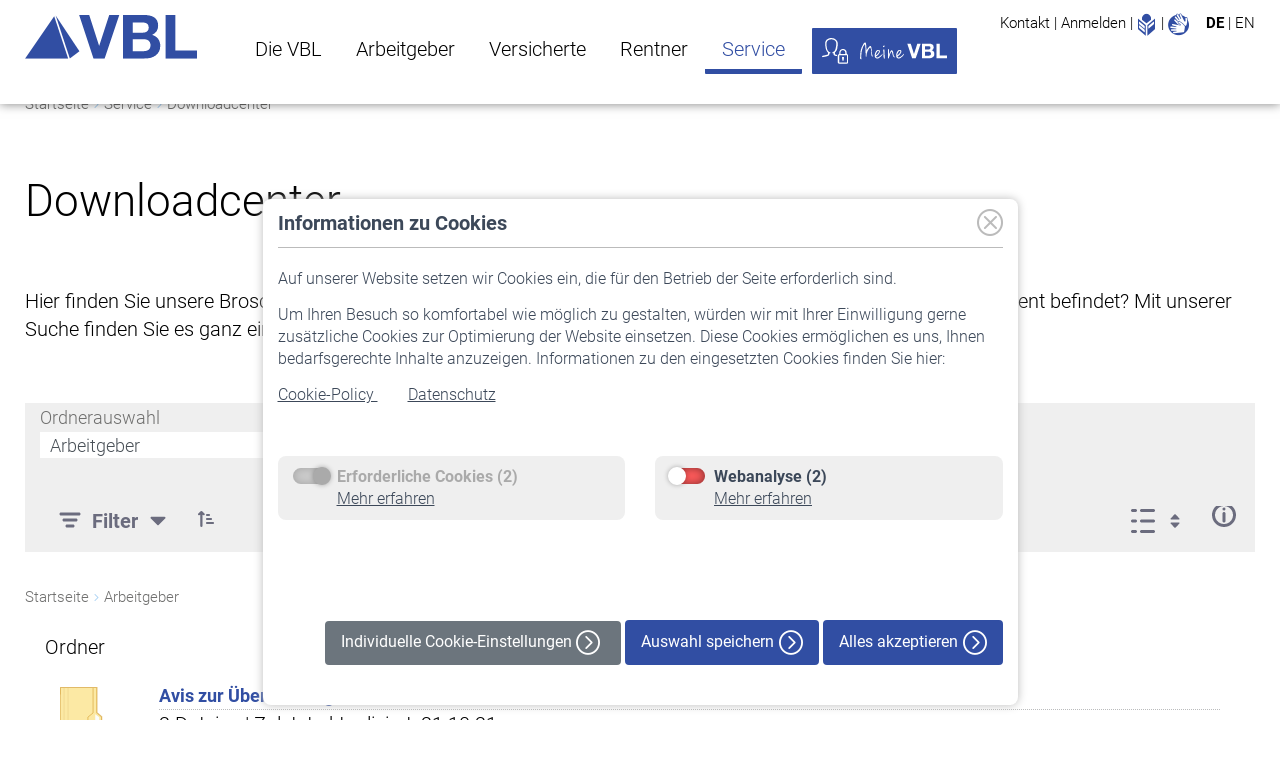

--- FILE ---
content_type: text/html;charset=utf-8
request_url: https://www.vbl.de/de/downloadcenter/-/document_library/6oDNANrPoVE8/view/100476?_com_liferay_document_library_web_portlet_DLPortlet_INSTANCE_6oDNANrPoVE8_redirect=https%3A%2F%2Fwww.vbl.de%2Fde%2Fdownloadcenter%2F-%2Fdocument_library%2F6oDNANrPoVE8%2Fview%2F37356%3F_com_liferay_document_library_web_portlet_DLPortlet_INSTANCE_6oDNANrPoVE8_navigation%3Dhome%26_com_liferay_document_library_web_portlet_DLPortlet_INSTANCE_6oDNANrPoVE8_orderByCol%3Dtitle%26_com_liferay_document_library_web_portlet_DLPortlet_INSTANCE_6oDNANrPoVE8_orderByType%3Dasc%26_com_liferay_document_library_web_portlet_DLPortlet_INSTANCE_6oDNANrPoVE8_fileEntryTypeId%3D-1%26_com_liferay_document_library_web_portlet_DLPortlet_INSTANCE_6oDNANrPoVE8_deltaEntry%3D5
body_size: 258108
content:
<!DOCTYPE html> <html class="ltr"dir="ltr" lang="de-DE"> <head> <title>VBL. Downloadcenter</title> <meta name="viewport" content="width=device-width, initial-scale=1, shrink-to-fit=no"/> <meta name="google-site-verification" content="UKGyY5kFnY8qHh9laHW7k7juQMyKYds3UGpyrah0SCE" /> <meta name="robots" content="index, follow" lang="de-DE"/> <meta content="text/html; charset=UTF-8" http-equiv="content-type" /> <meta content="Dokumente für Arbeitgeber im öffentlichen Bereich. Hier finden Sie unsere Broschüren, Flyer, Formulare, und Anträge." lang="de-DE" name="description" /> 
<noscript><meta http-equiv="refresh" content="0; url=/errorpages/no-js.html"/></noscript>
<script src="/ba760.js?app=672105532&amp;url=%2Fbot%2Dprevention%2D8b49" type="text/javascript"></script>
<script type="importmap">{"imports":{"@clayui/breadcrumb":"/o/frontend-taglib-clay/__liferay__/exports/@clayui$breadcrumb.js","react-dom":"/o/frontend-js-react-web/__liferay__/exports/react-dom.js","@clayui/charts":"/o/frontend-taglib-clay/__liferay__/exports/@clayui$charts.js","@clayui/empty-state":"/o/frontend-taglib-clay/__liferay__/exports/@clayui$empty-state.js","@clayui/navigation-bar":"/o/frontend-taglib-clay/__liferay__/exports/@clayui$navigation-bar.js","react":"/o/frontend-js-react-web/__liferay__/exports/react.js","react-dom-16":"/o/frontend-js-react-web/__liferay__/exports/react-dom-16.js","@clayui/icon":"/o/frontend-taglib-clay/__liferay__/exports/@clayui$icon.js","@clayui/table":"/o/frontend-taglib-clay/__liferay__/exports/@clayui$table.js","@clayui/slider":"/o/frontend-taglib-clay/__liferay__/exports/@clayui$slider.js","@clayui/multi-select":"/o/frontend-taglib-clay/__liferay__/exports/@clayui$multi-select.js","@clayui/nav":"/o/frontend-taglib-clay/__liferay__/exports/@clayui$nav.js","@clayui/provider":"/o/frontend-taglib-clay/__liferay__/exports/@clayui$provider.js","@clayui/panel":"/o/frontend-taglib-clay/__liferay__/exports/@clayui$panel.js","@clayui/list":"/o/frontend-taglib-clay/__liferay__/exports/@clayui$list.js","@liferay/dynamic-data-mapping-form-field-type":"/o/dynamic-data-mapping-form-field-type/__liferay__/index.js","@clayui/date-picker":"/o/frontend-taglib-clay/__liferay__/exports/@clayui$date-picker.js","@clayui/label":"/o/frontend-taglib-clay/__liferay__/exports/@clayui$label.js","@liferay/frontend-js-api/data-set":"/o/frontend-js-dependencies-web/__liferay__/exports/@liferay$js-api$data-set.js","@clayui/core":"/o/frontend-taglib-clay/__liferay__/exports/@clayui$core.js","@clayui/pagination-bar":"/o/frontend-taglib-clay/__liferay__/exports/@clayui$pagination-bar.js","@clayui/layout":"/o/frontend-taglib-clay/__liferay__/exports/@clayui$layout.js","@clayui/multi-step-nav":"/o/frontend-taglib-clay/__liferay__/exports/@clayui$multi-step-nav.js","@liferay/frontend-js-api":"/o/frontend-js-dependencies-web/__liferay__/exports/@liferay$js-api.js","@clayui/toolbar":"/o/frontend-taglib-clay/__liferay__/exports/@clayui$toolbar.js","@clayui/badge":"/o/frontend-taglib-clay/__liferay__/exports/@clayui$badge.js","react-dom-18":"/o/frontend-js-react-web/__liferay__/exports/react-dom-18.js","@clayui/link":"/o/frontend-taglib-clay/__liferay__/exports/@clayui$link.js","@clayui/card":"/o/frontend-taglib-clay/__liferay__/exports/@clayui$card.js","@clayui/tooltip":"/o/frontend-taglib-clay/__liferay__/exports/@clayui$tooltip.js","@clayui/button":"/o/frontend-taglib-clay/__liferay__/exports/@clayui$button.js","@clayui/tabs":"/o/frontend-taglib-clay/__liferay__/exports/@clayui$tabs.js","@clayui/sticker":"/o/frontend-taglib-clay/__liferay__/exports/@clayui$sticker.js","@clayui/form":"/o/frontend-taglib-clay/__liferay__/exports/@clayui$form.js","@clayui/popover":"/o/frontend-taglib-clay/__liferay__/exports/@clayui$popover.js","@clayui/shared":"/o/frontend-taglib-clay/__liferay__/exports/@clayui$shared.js","@clayui/localized-input":"/o/frontend-taglib-clay/__liferay__/exports/@clayui$localized-input.js","@clayui/modal":"/o/frontend-taglib-clay/__liferay__/exports/@clayui$modal.js","@clayui/color-picker":"/o/frontend-taglib-clay/__liferay__/exports/@clayui$color-picker.js","@clayui/pagination":"/o/frontend-taglib-clay/__liferay__/exports/@clayui$pagination.js","@clayui/autocomplete":"/o/frontend-taglib-clay/__liferay__/exports/@clayui$autocomplete.js","@clayui/management-toolbar":"/o/frontend-taglib-clay/__liferay__/exports/@clayui$management-toolbar.js","@clayui/time-picker":"/o/frontend-taglib-clay/__liferay__/exports/@clayui$time-picker.js","@clayui/upper-toolbar":"/o/frontend-taglib-clay/__liferay__/exports/@clayui$upper-toolbar.js","@clayui/loading-indicator":"/o/frontend-taglib-clay/__liferay__/exports/@clayui$loading-indicator.js","@clayui/drop-down":"/o/frontend-taglib-clay/__liferay__/exports/@clayui$drop-down.js","@clayui/data-provider":"/o/frontend-taglib-clay/__liferay__/exports/@clayui$data-provider.js","@liferay/language/":"/o/js/language/","@clayui/css":"/o/frontend-taglib-clay/__liferay__/exports/@clayui$css.js","@clayui/alert":"/o/frontend-taglib-clay/__liferay__/exports/@clayui$alert.js","@clayui/progress-bar":"/o/frontend-taglib-clay/__liferay__/exports/@clayui$progress-bar.js","react-16":"/o/frontend-js-react-web/__liferay__/exports/react-16.js","react-18":"/o/frontend-js-react-web/__liferay__/exports/react-18.js"},"scopes":{}}</script><script data-senna-track="temporary">var Liferay = window.Liferay || {};Liferay.Icons = Liferay.Icons || {};Liferay.Icons.controlPanelSpritemap = 'https://www.vbl.de/o/admin-theme/images/clay/icons.svg'; Liferay.Icons.spritemap = 'https://www.vbl.de/o/vbl-liferay-theme/images/clay/icons.svg';</script> <script data-senna-track="permanent" type="text/javascript">window.Liferay = window.Liferay || {}; window.Liferay.CSP = {nonce: ''};</script> <link href="https://www.vbl.de/o/vbl-liferay-theme/images/favicon.ico" rel="apple-touch-icon" /> <link href="https://www.vbl.de/o/vbl-liferay-theme/images/favicon.ico" rel="icon" /> <link class="lfr-css-file" data-senna-track="temporary" href="https://www.vbl.de/o/vbl-liferay-theme/css/clay.css?browserId=chrome&amp;themeId=vblliferaytheme_WAR_vblliferaytheme&amp;minifierType=css&amp;languageId=de_DE&amp;t=1769537226000" id="liferayAUICSS" rel="stylesheet" type="text/css" /> <link href="/combo?browserId=chrome&amp;minifierType=css&amp;themeId=vblliferaytheme_WAR_vblliferaytheme&amp;languageId=de_DE&amp;com_comundus_cookies_CookieBanner:%2Fo%2Fcom.comundus.cookie.consent%2Fcss%2Fbanner.css&amp;com_comundus_cookies_CookieBanner:%2Fo%2Fcom.comundus.cookie.consent%2Fcss%2Fmain.css&amp;com_liferay_document_library_web_portlet_DLPortlet_INSTANCE_6oDNANrPoVE8:%2Fo%2Fdocument-library-web%2Fdocument_library%2Fcss%2Fmain.css&amp;com_liferay_journal_content_web_portlet_JournalContentPortlet_INSTANCE_Anfahrt:%2Fo%2Fjournal-content-web%2Fcss%2Fmain.css&amp;com_liferay_portal_search_web_portlet_SearchPortlet:%2Fo%2Fportal-search-web%2Fcss%2Fmain.css&amp;com_liferay_product_navigation_product_menu_web_portlet_ProductMenuPortlet:%2Fo%2Fproduct-navigation-product-menu-web%2Fcss%2Fmain.css&amp;com_liferay_site_navigation_menu_web_portlet_SiteNavigationMenuPortlet:%2Fo%2Fsite-navigation-menu-web%2Fcss%2Fmain.css&amp;t=1769537226000" rel="stylesheet" type="text/css" data-senna-track="temporary" id="d0b81b92" /> <script type="text/javascript" data-senna-track="temporary">
	// <![CDATA[
		var Liferay = Liferay || {};

		Liferay.Browser = {
			acceptsGzip: function () {
				return false;
			},

			

			getMajorVersion: function () {
				return 131.0;
			},

			getRevision: function () {
				return '537.36';
			},
			getVersion: function () {
				return '131.0';
			},

			

			isAir: function () {
				return false;
			},
			isChrome: function () {
				return true;
			},
			isEdge: function () {
				return false;
			},
			isFirefox: function () {
				return false;
			},
			isGecko: function () {
				return true;
			},
			isIe: function () {
				return false;
			},
			isIphone: function () {
				return false;
			},
			isLinux: function () {
				return false;
			},
			isMac: function () {
				return true;
			},
			isMobile: function () {
				return false;
			},
			isMozilla: function () {
				return false;
			},
			isOpera: function () {
				return false;
			},
			isRtf: function () {
				return true;
			},
			isSafari: function () {
				return true;
			},
			isSun: function () {
				return false;
			},
			isWebKit: function () {
				return true;
			},
			isWindows: function () {
				return false;
			}
		};

		Liferay.Data = Liferay.Data || {};

		Liferay.Data.ICONS_INLINE_SVG = true;

		Liferay.Data.NAV_SELECTOR = '#navigation';

		Liferay.Data.NAV_SELECTOR_MOBILE = '#navigationCollapse';

		Liferay.Data.isCustomizationView = function () {
			return false;
		};

		Liferay.Data.notices = [
			
		];

		(function () {
			var available = {};

			var direction = {};

			

				available['de_DE'] = 'Deutsch\x20\x28Deutschland\x29';
				direction['de_DE'] = 'ltr';

			

				available['en_US'] = 'Englisch\x20\x28Vereinigte\x20Staaten\x29';
				direction['en_US'] = 'ltr';

			

			let _cache = {};

			if (Liferay && Liferay.Language && Liferay.Language._cache) {
				_cache = Liferay.Language._cache;
			}

			Liferay.Language = {
				_cache,
				available,
				direction,
				get: function(key) {
					let value = Liferay.Language._cache[key];

					if (value === undefined) {
						value = key;
					}

					return value;
				}
			};
		})();

		var featureFlags = {"LPD-10964":false,"LPD-37927":false,"LPD-10889":false,"LPS-193884":false,"LPD-30371":false,"LPD-11131":true,"LPS-178642":false,"LPS-193005":false,"LPD-31789":false,"LPD-10562":false,"LPD-11212":false,"COMMERCE-8087":false,"LPD-39304":false,"LPD-13311":true,"LRAC-10757":false,"LPD-35941":false,"LPS-180090":false,"LPS-178052":false,"LPD-21414":false,"LPS-185892":false,"LPS-186620":false,"LPD-40533":true,"LPD-40534":true,"LPS-184404":false,"LPD-40530":true,"LPD-20640":false,"LPS-198183":false,"LPD-38869":true,"LPD-35678":false,"LPD-6378":false,"LPS-153714":false,"LPD-11848":false,"LPS-170670":false,"LPD-7822":false,"LPS-169981":false,"LPD-21926":false,"LPS-177027":false,"LPD-37531":false,"LPD-11003":false,"LPD-36446":false,"LPD-39437":false,"LPS-135430":false,"LPD-20556":false,"LPD-45276":false,"LPS-134060":false,"LPS-164563":false,"LPD-32050":false,"LPS-122920":false,"LPS-199086":false,"LPD-35128":false,"LPD-10588":false,"LPD-13778":true,"LPD-11313":false,"LPD-6368":false,"LPD-34594":false,"LPS-202104":false,"LPD-19955":false,"LPD-35443":false,"LPD-39967":false,"LPD-11235":false,"LPD-11232":false,"LPS-196935":true,"LPD-43542":false,"LPS-176691":false,"LPS-197909":false,"LPD-29516":false,"COMMERCE-8949":false,"LPD-11228":false,"LPS-153813":false,"LPD-17809":false,"COMMERCE-13024":false,"LPS-165482":false,"LPS-193551":false,"LPS-197477":false,"LPS-174816":false,"LPS-186360":false,"LPD-30204":false,"LPD-32867":false,"LPS-153332":false,"LPD-35013":true,"LPS-179669":false,"LPS-174417":false,"LPD-44091":true,"LPD-31212":false,"LPD-18221":false,"LPS-155284":false,"LRAC-15017":false,"LPD-19870":false,"LPS-200108":false,"LPD-20131":false,"LPS-159643":false,"LPS-129412":true,"LPS-169837":false,"LPD-20379":false};

		Liferay.FeatureFlags = Object.keys(featureFlags).reduce(
			(acc, key) => ({
				...acc, [key]: featureFlags[key] === 'true' || featureFlags[key] === true
			}), {}
		);

		Liferay.PortletKeys = {
			DOCUMENT_LIBRARY: 'com_liferay_document_library_web_portlet_DLPortlet',
			DYNAMIC_DATA_MAPPING: 'com_liferay_dynamic_data_mapping_web_portlet_DDMPortlet',
			ITEM_SELECTOR: 'com_liferay_item_selector_web_portlet_ItemSelectorPortlet'
		};

		Liferay.PropsValues = {
			JAVASCRIPT_SINGLE_PAGE_APPLICATION_TIMEOUT: 0,
			UPLOAD_SERVLET_REQUEST_IMPL_MAX_SIZE: 52428800
		};

		Liferay.ThemeDisplay = {

			

			
				getLayoutId: function () {
					return '123';
				},

				

				getLayoutRelativeControlPanelURL: function () {
					return '/de/group/vbl/~/control_panel/manage?p_p_id=com_liferay_document_library_web_portlet_DLPortlet_INSTANCE_6oDNANrPoVE8';
				},

				getLayoutRelativeURL: function () {
					return '/de/downloadcenter';
				},
				getLayoutURL: function () {
					return 'https://www.vbl.de/de/downloadcenter';
				},
				getParentLayoutId: function () {
					return '6';
				},
				isControlPanel: function () {
					return false;
				},
				isPrivateLayout: function () {
					return 'false';
				},
				isVirtualLayout: function () {
					return false;
				},
			

			getBCP47LanguageId: function () {
				return 'de-DE';
			},
			getCanonicalURL: function () {

				

				return 'https\x3a\x2f\x2fwww\x2evbl\x2ede\x2fde\x2fdownloadcenter\x2f-\x2fdocument_library\x2f6oDNANrPoVE8\x2fview\x2f100476';
			},
			getCDNBaseURL: function () {
				return 'https://www.vbl.de';
			},
			getCDNDynamicResourcesHost: function () {
				return '';
			},
			getCDNHost: function () {
				return '';
			},
			getCompanyGroupId: function () {
				return '20151';
			},
			getCompanyId: function () {
				return '20115';
			},
			getDefaultLanguageId: function () {
				return 'de_DE';
			},
			getDoAsUserIdEncoded: function () {
				return '';
			},
			getLanguageId: function () {
				return 'de_DE';
			},
			getParentGroupId: function () {
				return '20142';
			},
			getPathContext: function () {
				return '';
			},
			getPathImage: function () {
				return '/image';
			},
			getPathJavaScript: function () {
				return '/o/frontend-js-web';
			},
			getPathMain: function () {
				return '/de/c';
			},
			getPathThemeImages: function () {
				return 'https://www.vbl.de/o/vbl-liferay-theme/images';
			},
			getPathThemeRoot: function () {
				return '/o/vbl-liferay-theme';
			},
			getPlid: function () {
				return '57616';
			},
			getPortalURL: function () {
				return 'https://www.vbl.de';
			},
			getRealUserId: function () {
				return '20119';
			},
			getRemoteAddr: function () {
				return '10.217.5.246';
			},
			getRemoteHost: function () {
				return '10.217.5.246';
			},
			getScopeGroupId: function () {
				return '20142';
			},
			getScopeGroupIdOrLiveGroupId: function () {
				return '20142';
			},
			getSessionId: function () {
				return '';
			},
			getSiteAdminURL: function () {
				return 'https://www.vbl.de/group/vbl/~/control_panel/manage?p_p_lifecycle=0&p_p_state=maximized&p_p_mode=view';
			},
			getSiteGroupId: function () {
				return '20142';
			},
			getTimeZone: function() {
				return 'Europe/Berlin';
			},
			getURLControlPanel: function() {
				return '/de/group/control_panel?refererPlid=57616';
			},
			getURLHome: function () {
				return 'https\x3a\x2f\x2fwww\x2evbl\x2ede\x2fweb\x2fvbl\x2fstartseite';
			},
			getUserEmailAddress: function () {
				return '';
			},
			getUserId: function () {
				return '20119';
			},
			getUserName: function () {
				return '';
			},
			isAddSessionIdToURL: function () {
				return false;
			},
			isImpersonated: function () {
				return false;
			},
			isSignedIn: function () {
				return false;
			},

			isStagedPortlet: function () {
				
					
						return true;
					
					
			},

			isStateExclusive: function () {
				return false;
			},
			isStateMaximized: function () {
				return false;
			},
			isStatePopUp: function () {
				return false;
			}
		};

		var themeDisplay = Liferay.ThemeDisplay;

		Liferay.AUI = {

			

			getCombine: function () {
				return true;
			},
			getComboPath: function () {
				return '/combo/?browserId=chrome&minifierType=&languageId=de_DE&t=1769537153303&';
			},
			getDateFormat: function () {
				return '%d.%m.%Y';
			},
			getEditorCKEditorPath: function () {
				return '/o/frontend-editor-ckeditor-web';
			},
			getFilter: function () {
				var filter = 'raw';

				
					
						filter = 'min';
					
					

				return filter;
			},
			getFilterConfig: function () {
				var instance = this;

				var filterConfig = null;

				if (!instance.getCombine()) {
					filterConfig = {
						replaceStr: '.js' + instance.getStaticResourceURLParams(),
						searchExp: '\\.js$'
					};
				}

				return filterConfig;
			},
			getJavaScriptRootPath: function () {
				return '/o/frontend-js-web';
			},
			getPortletRootPath: function () {
				return '/html/portlet';
			},
			getStaticResourceURLParams: function () {
				return '?browserId=chrome&minifierType=&languageId=de_DE&t=1769537153303';
			}
		};

		Liferay.authToken = 'TSAUJa42';

		

		Liferay.currentURL = '\x2fde\x2fdownloadcenter\x2f-\x2fdocument_library\x2f6oDNANrPoVE8\x2fview\x2f100476\x3f_com_liferay_document_library_web_portlet_DLPortlet_INSTANCE_6oDNANrPoVE8_redirect\x3dhttps\x253A\x252F\x252Fwww\x2evbl\x2ede\x252Fde\x252Fdownloadcenter\x252F-\x252Fdocument_library\x252F6oDNANrPoVE8\x252Fview\x252F37356\x253F_com_liferay_document_library_web_portlet_DLPortlet_INSTANCE_6oDNANrPoVE8_navigation\x253Dhome\x2526_com_liferay_document_library_web_portlet_DLPortlet_INSTANCE_6oDNANrPoVE8_orderByCol\x253Dtitle\x2526_com_liferay_document_library_web_portlet_DLPortlet_INSTANCE_6oDNANrPoVE8_orderByType\x253Dasc\x2526_com_liferay_document_library_web_portlet_DLPortlet_INSTANCE_6oDNANrPoVE8_fileEntryTypeId\x253D-1\x2526_com_liferay_document_library_web_portlet_DLPortlet_INSTANCE_6oDNANrPoVE8_deltaEntry\x253D5';
		Liferay.currentURLEncoded = '\x252Fde\x252Fdownloadcenter\x252F-\x252Fdocument_library\x252F6oDNANrPoVE8\x252Fview\x252F100476\x253F_com_liferay_document_library_web_portlet_DLPortlet_INSTANCE_6oDNANrPoVE8_redirect\x253Dhttps\x25253A\x25252F\x25252Fwww\x2evbl\x2ede\x25252Fde\x25252Fdownloadcenter\x25252F-\x25252Fdocument_library\x25252F6oDNANrPoVE8\x25252Fview\x25252F37356\x25253F_com_liferay_document_library_web_portlet_DLPortlet_INSTANCE_6oDNANrPoVE8_navigation\x25253Dhome\x252526_com_liferay_document_library_web_portlet_DLPortlet_INSTANCE_6oDNANrPoVE8_orderByCol\x25253Dtitle\x252526_com_liferay_document_library_web_portlet_DLPortlet_INSTANCE_6oDNANrPoVE8_orderByType\x25253Dasc\x252526_com_liferay_document_library_web_portlet_DLPortlet_INSTANCE_6oDNANrPoVE8_fileEntryTypeId\x25253D-1\x252526_com_liferay_document_library_web_portlet_DLPortlet_INSTANCE_6oDNANrPoVE8_deltaEntry\x25253D5';
	// ]]>
</script> <script data-senna-track="temporary" type="text/javascript">window.__CONFIG__= {basePath: '',combine: true, defaultURLParams: null, explainResolutions: false, exposeGlobal: false, logLevel: 'warn', moduleType: 'module', namespace:'Liferay', nonce: '', reportMismatchedAnonymousModules: 'warn', resolvePath: '/o/js_resolve_modules', url: '/combo/?browserId=chrome&minifierType=js&languageId=de_DE&t=1769537153303&', waitTimeout: 60000};</script><script data-senna-track="permanent" src="/o/frontend-js-loader-modules-extender/loader.js?&mac=9WaMmhziBCkScHZwrrVcOR7VZF4=&browserId=chrome&languageId=de_DE&minifierType=js" type="text/javascript"></script><script data-senna-track="permanent" src="/combo?browserId=chrome&minifierType=js&languageId=de_DE&t=1769537153303&/o/frontend-js-aui-web/aui/aui/aui-min.js&/o/frontend-js-aui-web/liferay/modules.js&/o/frontend-js-aui-web/liferay/aui_sandbox.js&/o/frontend-js-aui-web/aui/attribute-base/attribute-base-min.js&/o/frontend-js-aui-web/aui/attribute-complex/attribute-complex-min.js&/o/frontend-js-aui-web/aui/attribute-core/attribute-core-min.js&/o/frontend-js-aui-web/aui/attribute-observable/attribute-observable-min.js&/o/frontend-js-aui-web/aui/attribute-extras/attribute-extras-min.js&/o/frontend-js-aui-web/aui/event-custom-base/event-custom-base-min.js&/o/frontend-js-aui-web/aui/event-custom-complex/event-custom-complex-min.js&/o/frontend-js-aui-web/aui/oop/oop-min.js&/o/frontend-js-aui-web/aui/aui-base-lang/aui-base-lang-min.js&/o/frontend-js-aui-web/liferay/dependency.js&/o/frontend-js-aui-web/liferay/util.js&/o/frontend-js-web/liferay/dom_task_runner.js&/o/frontend-js-web/liferay/events.js&/o/frontend-js-web/liferay/lazy_load.js&/o/frontend-js-web/liferay/liferay.js&/o/frontend-js-web/liferay/global.bundle.js&/o/frontend-js-web/liferay/portlet.js&/o/frontend-js-web/liferay/workflow.js&/o/oauth2-provider-web/js/liferay.js" type="text/javascript"></script> <script data-senna-track="temporary" type="text/javascript">window.Liferay = Liferay || {}; window.Liferay.OAuth2 = {getAuthorizeURL: function() {return 'https://www.vbl.de/o/oauth2/authorize';}, getBuiltInRedirectURL: function() {return 'https://www.vbl.de/o/oauth2/redirect';}, getIntrospectURL: function() { return 'https://www.vbl.de/o/oauth2/introspect';}, getTokenURL: function() {return 'https://www.vbl.de/o/oauth2/token';}, getUserAgentApplication: function(externalReferenceCode) {return Liferay.OAuth2._userAgentApplications[externalReferenceCode];}, _userAgentApplications: {}}</script><script data-senna-track="temporary" type="text/javascript">try {var MODULE_MAIN='frontend-editor-alloyeditor-web@5.0.56/index';var MODULE_PATH='/o/frontend-editor-alloyeditor-web';/**
 * SPDX-FileCopyrightText: (c) 2000 Liferay, Inc. https://liferay.com
 * SPDX-License-Identifier: LGPL-2.1-or-later OR LicenseRef-Liferay-DXP-EULA-2.0.0-2023-06
 */

(function () {
	AUI().applyConfig({
		groups: {
			alloyeditor: {
				base: MODULE_PATH + '/js/legacy/',
				combine: Liferay.AUI.getCombine(),
				filter: Liferay.AUI.getFilterConfig(),
				modules: {
					'liferay-alloy-editor': {
						path: 'alloyeditor.js',
						requires: [
							'aui-component',
							'liferay-portlet-base',
							'timers',
						],
					},
					'liferay-alloy-editor-source': {
						path: 'alloyeditor_source.js',
						requires: [
							'aui-debounce',
							'liferay-fullscreen-source-editor',
							'liferay-source-editor',
							'plugin',
						],
					},
				},
				root: MODULE_PATH + '/js/legacy/',
			},
		},
	});
})();
} catch(error) {console.error(error);}try {var MODULE_MAIN='exportimport-web@5.0.100/index';var MODULE_PATH='/o/exportimport-web';/**
 * SPDX-FileCopyrightText: (c) 2000 Liferay, Inc. https://liferay.com
 * SPDX-License-Identifier: LGPL-2.1-or-later OR LicenseRef-Liferay-DXP-EULA-2.0.0-2023-06
 */

(function () {
	AUI().applyConfig({
		groups: {
			exportimportweb: {
				base: MODULE_PATH + '/js/legacy/',
				combine: Liferay.AUI.getCombine(),
				filter: Liferay.AUI.getFilterConfig(),
				modules: {
					'liferay-export-import-export-import': {
						path: 'main.js',
						requires: [
							'aui-datatype',
							'aui-dialog-iframe-deprecated',
							'aui-modal',
							'aui-parse-content',
							'aui-toggler',
							'liferay-portlet-base',
							'liferay-util-window',
						],
					},
				},
				root: MODULE_PATH + '/js/legacy/',
			},
		},
	});
})();
} catch(error) {console.error(error);}try {var MODULE_MAIN='dynamic-data-mapping-web@5.0.115/index';var MODULE_PATH='/o/dynamic-data-mapping-web';/**
 * SPDX-FileCopyrightText: (c) 2000 Liferay, Inc. https://liferay.com
 * SPDX-License-Identifier: LGPL-2.1-or-later OR LicenseRef-Liferay-DXP-EULA-2.0.0-2023-06
 */

(function () {
	const LiferayAUI = Liferay.AUI;

	AUI().applyConfig({
		groups: {
			ddm: {
				base: MODULE_PATH + '/js/legacy/',
				combine: Liferay.AUI.getCombine(),
				filter: LiferayAUI.getFilterConfig(),
				modules: {
					'liferay-ddm-form': {
						path: 'ddm_form.js',
						requires: [
							'aui-base',
							'aui-datatable',
							'aui-datatype',
							'aui-image-viewer',
							'aui-parse-content',
							'aui-set',
							'aui-sortable-list',
							'json',
							'liferay-form',
							'liferay-map-base',
							'liferay-translation-manager',
							'liferay-util-window',
						],
					},
					'liferay-portlet-dynamic-data-mapping': {
						condition: {
							trigger: 'liferay-document-library',
						},
						path: 'main.js',
						requires: [
							'arraysort',
							'aui-form-builder-deprecated',
							'aui-form-validator',
							'aui-map',
							'aui-text-unicode',
							'json',
							'liferay-menu',
							'liferay-translation-manager',
							'liferay-util-window',
							'text',
						],
					},
					'liferay-portlet-dynamic-data-mapping-custom-fields': {
						condition: {
							trigger: 'liferay-document-library',
						},
						path: 'custom_fields.js',
						requires: ['liferay-portlet-dynamic-data-mapping'],
					},
				},
				root: MODULE_PATH + '/js/legacy/',
			},
		},
	});
})();
} catch(error) {console.error(error);}try {var MODULE_MAIN='portal-search-web@6.0.148/index';var MODULE_PATH='/o/portal-search-web';/**
 * SPDX-FileCopyrightText: (c) 2000 Liferay, Inc. https://liferay.com
 * SPDX-License-Identifier: LGPL-2.1-or-later OR LicenseRef-Liferay-DXP-EULA-2.0.0-2023-06
 */

(function () {
	AUI().applyConfig({
		groups: {
			search: {
				base: MODULE_PATH + '/js/',
				combine: Liferay.AUI.getCombine(),
				filter: Liferay.AUI.getFilterConfig(),
				modules: {
					'liferay-search-custom-range-facet': {
						path: 'custom_range_facet.js',
						requires: ['aui-form-validator'],
					},
				},
				root: MODULE_PATH + '/js/',
			},
		},
	});
})();
} catch(error) {console.error(error);}try {var MODULE_MAIN='@liferay/frontend-js-state-web@1.0.30/index';var MODULE_PATH='/o/frontend-js-state-web';/**
 * SPDX-FileCopyrightText: (c) 2000 Liferay, Inc. https://liferay.com
 * SPDX-License-Identifier: LGPL-2.1-or-later OR LicenseRef-Liferay-DXP-EULA-2.0.0-2023-06
 */

(function () {
	AUI().applyConfig({
		groups: {
			state: {

				// eslint-disable-next-line
				mainModule: MODULE_MAIN,
			},
		},
	});
})();
} catch(error) {console.error(error);}try {var MODULE_MAIN='calendar-web@5.0.105/index';var MODULE_PATH='/o/calendar-web';/**
 * SPDX-FileCopyrightText: (c) 2000 Liferay, Inc. https://liferay.com
 * SPDX-License-Identifier: LGPL-2.1-or-later OR LicenseRef-Liferay-DXP-EULA-2.0.0-2023-06
 */

(function () {
	AUI().applyConfig({
		groups: {
			calendar: {
				base: MODULE_PATH + '/js/legacy/',
				combine: Liferay.AUI.getCombine(),
				filter: Liferay.AUI.getFilterConfig(),
				modules: {
					'liferay-calendar-a11y': {
						path: 'calendar_a11y.js',
						requires: ['calendar'],
					},
					'liferay-calendar-container': {
						path: 'calendar_container.js',
						requires: [
							'aui-alert',
							'aui-base',
							'aui-component',
							'liferay-portlet-base',
						],
					},
					'liferay-calendar-date-picker-sanitizer': {
						path: 'date_picker_sanitizer.js',
						requires: ['aui-base'],
					},
					'liferay-calendar-interval-selector': {
						path: 'interval_selector.js',
						requires: ['aui-base', 'liferay-portlet-base'],
					},
					'liferay-calendar-interval-selector-scheduler-event-link': {
						path: 'interval_selector_scheduler_event_link.js',
						requires: ['aui-base', 'liferay-portlet-base'],
					},
					'liferay-calendar-list': {
						path: 'calendar_list.js',
						requires: [
							'aui-template-deprecated',
							'liferay-scheduler',
						],
					},
					'liferay-calendar-message-util': {
						path: 'message_util.js',
						requires: ['liferay-util-window'],
					},
					'liferay-calendar-recurrence-converter': {
						path: 'recurrence_converter.js',
						requires: [],
					},
					'liferay-calendar-recurrence-dialog': {
						path: 'recurrence.js',
						requires: [
							'aui-base',
							'liferay-calendar-recurrence-util',
						],
					},
					'liferay-calendar-recurrence-util': {
						path: 'recurrence_util.js',
						requires: ['aui-base', 'liferay-util-window'],
					},
					'liferay-calendar-reminders': {
						path: 'calendar_reminders.js',
						requires: ['aui-base'],
					},
					'liferay-calendar-remote-services': {
						path: 'remote_services.js',
						requires: [
							'aui-base',
							'aui-component',
							'liferay-calendar-util',
							'liferay-portlet-base',
						],
					},
					'liferay-calendar-session-listener': {
						path: 'session_listener.js',
						requires: ['aui-base', 'liferay-scheduler'],
					},
					'liferay-calendar-simple-color-picker': {
						path: 'simple_color_picker.js',
						requires: ['aui-base', 'aui-template-deprecated'],
					},
					'liferay-calendar-simple-menu': {
						path: 'simple_menu.js',
						requires: [
							'aui-base',
							'aui-template-deprecated',
							'event-outside',
							'event-touch',
							'widget-modality',
							'widget-position',
							'widget-position-align',
							'widget-position-constrain',
							'widget-stack',
							'widget-stdmod',
						],
					},
					'liferay-calendar-util': {
						path: 'calendar_util.js',
						requires: [
							'aui-datatype',
							'aui-io',
							'aui-scheduler',
							'aui-toolbar',
							'autocomplete',
							'autocomplete-highlighters',
						],
					},
					'liferay-scheduler': {
						path: 'scheduler.js',
						requires: [
							'async-queue',
							'aui-datatype',
							'aui-scheduler',
							'dd-plugin',
							'liferay-calendar-a11y',
							'liferay-calendar-message-util',
							'liferay-calendar-recurrence-converter',
							'liferay-calendar-recurrence-util',
							'liferay-calendar-util',
							'liferay-scheduler-event-recorder',
							'liferay-scheduler-models',
							'promise',
							'resize-plugin',
						],
					},
					'liferay-scheduler-event-recorder': {
						path: 'scheduler_event_recorder.js',
						requires: [
							'dd-plugin',
							'liferay-calendar-util',
							'resize-plugin',
						],
					},
					'liferay-scheduler-models': {
						path: 'scheduler_models.js',
						requires: [
							'aui-datatype',
							'dd-plugin',
							'liferay-calendar-util',
						],
					},
				},
				root: MODULE_PATH + '/js/legacy/',
			},
		},
	});
})();
} catch(error) {console.error(error);}try {var MODULE_MAIN='portal-workflow-kaleo-designer-web@5.0.146/index';var MODULE_PATH='/o/portal-workflow-kaleo-designer-web';/**
 * SPDX-FileCopyrightText: (c) 2000 Liferay, Inc. https://liferay.com
 * SPDX-License-Identifier: LGPL-2.1-or-later OR LicenseRef-Liferay-DXP-EULA-2.0.0-2023-06
 */

(function () {
	AUI().applyConfig({
		groups: {
			'kaleo-designer': {
				base: MODULE_PATH + '/designer/js/legacy/',
				combine: Liferay.AUI.getCombine(),
				filter: Liferay.AUI.getFilterConfig(),
				modules: {
					'liferay-kaleo-designer-autocomplete-util': {
						path: 'autocomplete_util.js',
						requires: ['autocomplete', 'autocomplete-highlighters'],
					},
					'liferay-kaleo-designer-definition-diagram-controller': {
						path: 'definition_diagram_controller.js',
						requires: [
							'liferay-kaleo-designer-field-normalizer',
							'liferay-kaleo-designer-utils',
						],
					},
					'liferay-kaleo-designer-dialogs': {
						path: 'dialogs.js',
						requires: ['liferay-util-window'],
					},
					'liferay-kaleo-designer-editors': {
						path: 'editors.js',
						requires: [
							'aui-ace-editor',
							'aui-ace-editor-mode-xml',
							'aui-base',
							'aui-datatype',
							'aui-node',
							'liferay-kaleo-designer-autocomplete-util',
							'liferay-kaleo-designer-utils',
						],
					},
					'liferay-kaleo-designer-field-normalizer': {
						path: 'field_normalizer.js',
						requires: ['liferay-kaleo-designer-remote-services'],
					},
					'liferay-kaleo-designer-nodes': {
						path: 'nodes.js',
						requires: [
							'aui-datatable',
							'aui-datatype',
							'aui-diagram-builder',
							'liferay-kaleo-designer-editors',
							'liferay-kaleo-designer-utils',
						],
					},
					'liferay-kaleo-designer-remote-services': {
						path: 'remote_services.js',
						requires: ['aui-io'],
					},
					'liferay-kaleo-designer-templates': {
						path: 'templates.js',
						requires: ['aui-tpl-snippets-deprecated'],
					},
					'liferay-kaleo-designer-utils': {
						path: 'utils.js',
						requires: [],
					},
					'liferay-kaleo-designer-xml-definition': {
						path: 'xml_definition.js',
						requires: [
							'aui-base',
							'aui-component',
							'dataschema-xml',
							'datatype-xml',
						],
					},
					'liferay-kaleo-designer-xml-definition-serializer': {
						path: 'xml_definition_serializer.js',
						requires: ['escape', 'liferay-kaleo-designer-xml-util'],
					},
					'liferay-kaleo-designer-xml-util': {
						path: 'xml_util.js',
						requires: ['aui-base'],
					},
					'liferay-portlet-kaleo-designer': {
						path: 'main.js',
						requires: [
							'aui-ace-editor',
							'aui-ace-editor-mode-xml',
							'aui-tpl-snippets-deprecated',
							'dataschema-xml',
							'datasource',
							'datatype-xml',
							'event-valuechange',
							'io-form',
							'liferay-kaleo-designer-autocomplete-util',
							'liferay-kaleo-designer-editors',
							'liferay-kaleo-designer-nodes',
							'liferay-kaleo-designer-remote-services',
							'liferay-kaleo-designer-utils',
							'liferay-kaleo-designer-xml-util',
							'liferay-util-window',
						],
					},
				},
				root: MODULE_PATH + '/designer/js/legacy/',
			},
		},
	});
})();
} catch(error) {console.error(error);}try {var MODULE_MAIN='@liferay/document-library-web@6.0.198/index';var MODULE_PATH='/o/document-library-web';/**
 * SPDX-FileCopyrightText: (c) 2000 Liferay, Inc. https://liferay.com
 * SPDX-License-Identifier: LGPL-2.1-or-later OR LicenseRef-Liferay-DXP-EULA-2.0.0-2023-06
 */

(function () {
	AUI().applyConfig({
		groups: {
			dl: {
				base: MODULE_PATH + '/js/legacy/',
				combine: Liferay.AUI.getCombine(),
				filter: Liferay.AUI.getFilterConfig(),
				modules: {
					'document-library-upload-component': {
						path: 'DocumentLibraryUpload.js',
						requires: [
							'aui-component',
							'aui-data-set-deprecated',
							'aui-overlay-manager-deprecated',
							'aui-overlay-mask-deprecated',
							'aui-parse-content',
							'aui-progressbar',
							'aui-template-deprecated',
							'liferay-search-container',
							'querystring-parse-simple',
							'uploader',
						],
					},
				},
				root: MODULE_PATH + '/js/legacy/',
			},
		},
	});
})();
} catch(error) {console.error(error);}try {var MODULE_MAIN='staging-processes-web@5.0.65/index';var MODULE_PATH='/o/staging-processes-web';/**
 * SPDX-FileCopyrightText: (c) 2000 Liferay, Inc. https://liferay.com
 * SPDX-License-Identifier: LGPL-2.1-or-later OR LicenseRef-Liferay-DXP-EULA-2.0.0-2023-06
 */

(function () {
	AUI().applyConfig({
		groups: {
			stagingprocessesweb: {
				base: MODULE_PATH + '/js/legacy/',
				combine: Liferay.AUI.getCombine(),
				filter: Liferay.AUI.getFilterConfig(),
				modules: {
					'liferay-staging-processes-export-import': {
						path: 'main.js',
						requires: [
							'aui-datatype',
							'aui-dialog-iframe-deprecated',
							'aui-modal',
							'aui-parse-content',
							'aui-toggler',
							'liferay-portlet-base',
							'liferay-util-window',
						],
					},
				},
				root: MODULE_PATH + '/js/legacy/',
			},
		},
	});
})();
} catch(error) {console.error(error);}try {var MODULE_MAIN='@liferay/frontend-js-react-web@5.0.54/index';var MODULE_PATH='/o/frontend-js-react-web';/**
 * SPDX-FileCopyrightText: (c) 2000 Liferay, Inc. https://liferay.com
 * SPDX-License-Identifier: LGPL-2.1-or-later OR LicenseRef-Liferay-DXP-EULA-2.0.0-2023-06
 */

(function () {
	AUI().applyConfig({
		groups: {
			react: {

				// eslint-disable-next-line
				mainModule: MODULE_MAIN,
			},
		},
	});
})();
} catch(error) {console.error(error);}try {var MODULE_MAIN='frontend-js-components-web@2.0.80/index';var MODULE_PATH='/o/frontend-js-components-web';/**
 * SPDX-FileCopyrightText: (c) 2000 Liferay, Inc. https://liferay.com
 * SPDX-License-Identifier: LGPL-2.1-or-later OR LicenseRef-Liferay-DXP-EULA-2.0.0-2023-06
 */

(function () {
	AUI().applyConfig({
		groups: {
			components: {

				// eslint-disable-next-line
				mainModule: MODULE_MAIN,
			},
		},
	});
})();
} catch(error) {console.error(error);}</script> <script type="text/javascript" data-senna-track="temporary">
	// <![CDATA[
		
			
				
		

		
	// ]]>
</script> <link data-senna-track="temporary" href="https://www.vbl.de/o/document-library-opener-google-drive-web/css/document_library.css?browserId=chrome&amp;themeId=vblliferaytheme_WAR_vblliferaytheme&amp;minifierType=css&amp;languageId=de_DE&amp;t=1769537226000" rel="stylesheet" type="text/css" /> <link data-senna-track="temporary" href="https://www.vbl.de/o/document-library-opener-onedrive-web/css/document_library.css?browserId=chrome&amp;themeId=vblliferaytheme_WAR_vblliferaytheme&amp;minifierType=css&amp;languageId=de_DE&amp;t=1769537226000" rel="stylesheet" type="text/css" /> <link class="lfr-css-file" data-senna-track="temporary" href="https://www.vbl.de/o/vbl-liferay-theme/css/main.css?browserId=chrome&amp;themeId=vblliferaytheme_WAR_vblliferaytheme&amp;minifierType=css&amp;languageId=de_DE&amp;t=1769537226000" id="liferayThemeCSS" rel="stylesheet" type="text/css" /> <style data-senna-track="temporary" type="text/css">

		

			

		

			

		

			

				

					

#p_p_id_com_liferay_document_library_web_portlet_DLPortlet_INSTANCE_6oDNANrPoVE8_ > .portlet > .portlet-content {

}
.dropdown-menu.show[role="presentation"]:has(.dropdown-subheader):not(.portlet-options-dropdown, .search-bar-suggestions-dropdown-menu)
> ul.list-unstyled[role="menu"] > li:nth-child(-1n+3) {
  display: none !important;
}
 
.dropdown-menu.show[role="presentation"]:has(.dropdown-subheader):not(.portlet-options-dropdown, .search-bar-suggestions-dropdown-menu)
.dropdown-item-indicator-start {
  display: none !important;
}
 
.dropdown-menu.show[role="presentation"]:has(.dropdown-subheader):not(.portlet-options-dropdown, .search-bar-suggestions-dropdown-menu)
.dropdown-item {
  padding-left: 10px;
}



				

			

		

			

		

			

		

			

		

			

		

			

		

			

		

			

		

			

		

			

		

			

		

			

		

			

		

			

				

					

#p_p_id_com_liferay_site_navigation_breadcrumb_web_portlet_SiteNavigationBreadcrumbPortlet_ > .portlet > .portlet-content {

}
.smart-table > table tbody tr, .table tbody tr {
  border: 0px;
}



				

			

		

			

		

			

		

	</style> <style data-senna-track="temporary" type="text/css">
</style> <link data-senna-track="permanent" href="/o/frontend-js-aui-web/alloy_ui.css?&mac=favIEq7hPo8AEd6k+N5OVADEEls=&browserId=chrome&languageId=de_DE&minifierType=css&themeId=vblliferaytheme_WAR_vblliferaytheme" rel="stylesheet"></link> <script type="text/javascript">
Liferay.on(
	'ddmFieldBlur', function(event) {
		if (window.Analytics) {
			Analytics.send(
				'fieldBlurred',
				'Form',
				{
					fieldName: event.fieldName,
					focusDuration: event.focusDuration,
					formId: event.formId,
					formPageTitle: event.formPageTitle,
					page: event.page,
					title: event.title
				}
			);
		}
	}
);

Liferay.on(
	'ddmFieldFocus', function(event) {
		if (window.Analytics) {
			Analytics.send(
				'fieldFocused',
				'Form',
				{
					fieldName: event.fieldName,
					formId: event.formId,
					formPageTitle: event.formPageTitle,
					page: event.page,
					title:event.title
				}
			);
		}
	}
);

Liferay.on(
	'ddmFormPageShow', function(event) {
		if (window.Analytics) {
			Analytics.send(
				'pageViewed',
				'Form',
				{
					formId: event.formId,
					formPageTitle: event.formPageTitle,
					page: event.page,
					title: event.title
				}
			);
		}
	}
);

Liferay.on(
	'ddmFormSubmit', function(event) {
		if (window.Analytics) {
			Analytics.send(
				'formSubmitted',
				'Form',
				{
					formId: event.formId,
					title: event.title
				}
			);
		}
	}
);

Liferay.on(
	'ddmFormView', function(event) {
		if (window.Analytics) {
			Analytics.send(
				'formViewed',
				'Form',
				{
					formId: event.formId,
					title: event.title
				}
			);
		}
	}
);

</script><script>

</script> <script type="text/javascript" data-senna-track="temporary">
	if (window.Analytics) {
		window._com_liferay_document_library_analytics_isViewFileEntry = false;
	}
</script> <link rel="apple-touch-icon" sizes="180x180" href="/theme/v2/images/apple-touch-icon.png?v=2.0.0"/> <link rel="icon" type="image/png" sizes="16x16" href="/theme/v2/images/favicon-16x16.png?v=2.0.0"/> <link rel="icon" type="image/png" sizes="32x32" href="/theme/v2/images/favicon-32x32.png?v=2.0.0"/> <link rel="icon" type="image/png" sizes="194x194" href="/theme/v2/images/favicon-194x194.png?v=2.0.0"/> <link rel="icon" type="image/png" sizes="192x192" href="/theme/v2/images/android-chrome-192x192.png?v=2.0.0"/> <link rel="manifest" href="/theme/v2/images/site.webmanifest?v=2.0.0"/> <link rel="mask-icon" href="/theme/v2/images/safari-pinned-tab.svg?v=2.0.0" color="#314EA3"/> <link rel="shortcut icon" href="/theme/v2/images/favicon.ico?v=2.0.0"/> <meta name="apple-mobile-web-app-title" content="VBLportal"/> <meta name="application-name" content="VBLportal"/> <meta name="msapplication-TileColor" content="#FFFFFF"/> <meta name="msapplication-TileImage" content="/theme/v2/images/mstile-144x144.png?v=2.0.0"/> <meta name="msapplication-config" content="/theme/v2/images/browserconfig.xml?v=2.0.0"/> <meta name="theme-color" content="#314EA3"/> <link rel="stylesheet" type="text/css" href="/theme/v2/css/vbl-theme.min.css?v=4.10.3"/> <script src="/theme/v2/js/jquery.min.js?v=4.10.3"></script> <script src="/theme/v2/js/hyphenopoly/Hyphenopoly_Loader.js?v=6.1.0"></script> <script>
        Hyphenopoly.config({
            require: {
                "de-DE": "Silbentrennungsalgorithmus"
            },
            fallbacks: {
                "de-DE": "de"
            },
            setup: {
                hide: "all",
                selectors: {
                    "h1, .h1, .teaser-title, .teaser-title-news, .teaser-date, .teaser-text, .list li, .list a, .smart-table, .tile-tariff-title": {minWordLength: 4}
                }
            },
            handleEvent: {
                error: function (e) {
                    e.preventDefault(); 
                }
            }
        });
    </script> </head> <body class="chrome hide-control-menu closed controls-visible yui3-skin-sam guest-site signed-out public-page site"> <div id="wrapper" class="d-flex flex-column min-vh-100"> <div class="portlet-boundary portlet-boundary_GlobalNotification_ portlet-static portlet-static-end portlet-borderless " id="p_p_id_GlobalNotification_"> <span id="p_GlobalNotification"></span> <section class="portlet" id="portlet_GlobalNotification"> <div class="portlet-content"> <div class="autofit-float autofit-row portlet-header"> </div> <div class=" portlet-content-container"> <div class="portlet-body"> </div> </div> </div> </section> </div> <div class="header-print"> <img src="/theme/v2/images/vbl_logo_web.png?v=2.0.0" alt="VBLportal"> Ihr sicheres Plus im Alter. </div> <header id="top" class="page-header"> <div class="container"> <div class="row"> <div class="col-12"> <a tabindex="1" href="https://www.vbl.de/de" rel="home" class="main-logo-container" title="Zur Startseite"> <img src="/theme/v2/images/logo-vbl.svg?v=2.0.0" role="img" alt="VBL Logo"> </a> <div class="portlet-boundary portlet-boundary_com_liferay_site_navigation_menu_web_portlet_SiteNavigationMenuPortlet_ portlet-static portlet-static-end portlet-borderless portlet-navigation " id="p_p_id_com_liferay_site_navigation_menu_web_portlet_SiteNavigationMenuPortlet_"> <span id="p_com_liferay_site_navigation_menu_web_portlet_SiteNavigationMenuPortlet"></span> <section class="portlet" id="portlet_com_liferay_site_navigation_menu_web_portlet_SiteNavigationMenuPortlet"> <div class="portlet-content"> <div class="autofit-float autofit-row portlet-header"> </div> <div class=" portlet-content-container"> <div class="portlet-body"> <nav role="navigation" class="main-nav"> <ul class="main-nav-layer-1"> <li class="nav-37241 has-submenu"> <a href="https://www.vbl.de/de/die-vbl">Die VBL</a> <button type="button" class="submenu-trigger" aria-haspopup="menu" aria-expanded="false"><span>Die VBL Untermen&uuml; &ouml;ffnen</span></button> <div class="main-nav-flyout"> <ul class="main-nav-layer-2 submenu"> <li class="nav-39479 has-submenu"> <a href="https://www.vbl.de/de/auf-einen-blick">Auf einen Blick</a> <button type="button" class="submenu-trigger" aria-haspopup="menu" aria-expanded="false"> <span>Auf einen Blick Untermen&uuml; &ouml;ffnen</span> </button> <ul class="main-nav-layer-3 submenu"> <li class="nav-56525 has-submenu"> <a href="https://www.vbl.de/de/daten-fakten-geschichte">Daten, Fakten, Geschichte</a> </li> <li class="nav-56535 has-submenu"> <a href="https://www.vbl.de/de/organigramm">Organigramm</a> </li> <li class="nav-56545 has-submenu"> <a href="https://www.vbl.de/de/vorstand">Vorstand</a> </li> <li class="nav-55583 has-submenu"> <a href="https://www.vbl.de/de/vbl-satzung">Satzung</a> </li> <li class="nav-975847 has-submenu"> <a href="https://www.vbl.de/de/vblstrategie">VBLstrategie</a> </li> <li class="nav-39523 has-submenu"> <a href="https://www.vbl.de/de/gesch%C3%A4ftsbericht">Geschäftsbericht</a> </li> <li class="nav-39503 has-submenu"> <a href="https://www.vbl.de/de/conitas-gmbh">CONITAS GmbH</a> </li> </ul> </li> <li class="nav-39493 has-submenu"> <a href="https://www.vbl.de/de/verm%C3%B6gensanlage">Vermögensanlage</a> <button type="button" class="submenu-trigger" aria-haspopup="menu" aria-expanded="false"> <span>Vermögensanlage Untermen&uuml; &ouml;ffnen</span> </button> <ul class="main-nav-layer-3 submenu"> <li class="nav-56555 has-submenu"> <a href="https://www.vbl.de/de/grunds%C3%A4tze-der-anlagepolitik">Grundsätze der Anlagepolitik</a> </li> <li class="nav-358162 has-submenu"> <a href="https://www.vbl.de/de/informationen-nach-arug-ii">Informationen für die freiwillige Versicherung über die Ausübung von Aktionärsrechten</a> </li> <li class="nav-387056 has-submenu"> <a href="https://www.vbl.de/de/nachhaltigkeitsbezogene-offenlegungen">Nachhaltigkeitsbezogene Offenlegungen</a> </li> <li class="nav-56565 has-submenu"> <a href="https://www.vbl.de/de/finanzierung">Finanzierung</a> </li> </ul> </li> <li class="nav-951228 has-submenu"> <a href="https://www.vbl.de/de/nachhaltigkeit">Nachhaltigkeit</a> <button type="button" class="submenu-trigger" aria-haspopup="menu" aria-expanded="false"> <span>Nachhaltigkeit Untermen&uuml; &ouml;ffnen</span> </button> <ul class="main-nav-layer-3 submenu"> <li class="nav-951246 has-submenu"> <a href="https://www.vbl.de/de/nachhaltige-kapitalanlage">Nachhaltige Kapitalanlage</a> </li> <li class="nav-951255 has-submenu"> <a href="https://www.vbl.de/de/nachhaltige-geschaeftstaetigkeit">Nachhaltige Geschäftstätigkeit</a> </li> </ul> </li> <li class="nav-39513 has-submenu"> <a href="https://www.vbl.de/de/presse">Presse</a> <button type="button" class="submenu-trigger" aria-haspopup="menu" aria-expanded="false"> <span>Presse Untermen&uuml; &ouml;ffnen</span> </button> <ul class="main-nav-layer-3 submenu"> <li class="nav-56585 has-submenu"> <a href="https://www.vbl.de/de/pressemitteilungen">Pressemitteilungen</a> </li> <li class="nav-56595 has-submenu"> <a href="https://www.vbl.de/de/pressedownloads">Pressedownloads</a> </li> <li class="nav-56605 has-submenu"> <a href="https://www.vbl.de/de/pressekontakt">Pressekontakt</a> </li> </ul> </li> <li class="nav-39533 has-submenu"> <a href="https://www.vbl.de/de/karriere">Karriere</a> <button type="button" class="submenu-trigger" aria-haspopup="menu" aria-expanded="false"> <span>Karriere Untermen&uuml; &ouml;ffnen</span> </button> <ul class="main-nav-layer-3 submenu"> <li class="nav-39547 has-submenu"> <a href="https://www.vbl.de/de/arbeitgeber-vbl">Arbeitgeber VBL</a> </li> <li class="nav-856790 has-submenu"> <a href="https://www.vbl.de/de/stellenangebote">Stellenangebote</a> </li> <li class="nav-975845 has-submenu"> <a href="https://www.vbl.de/de/duales-studium">Duales Studium</a> </li> <li class="nav-56635 has-submenu"> <a href="https://www.vbl.de/de/wahlstation">Wahlstation</a> </li> </ul> </li> </ul> </div> </li> <li class="nav-37251 has-submenu"> <a href="https://www.vbl.de/de/arbeitgeber">Arbeitgeber</a> <button type="button" class="submenu-trigger" aria-haspopup="menu" aria-expanded="false"><span>Arbeitgeber Untermen&uuml; &ouml;ffnen</span></button> <div class="main-nav-flyout"> <ul class="main-nav-layer-2 submenu"> <li class="nav-56645 has-submenu"> <a href="https://www.vbl.de/de/pflichtversicherung1">Pflichtversicherung</a> <button type="button" class="submenu-trigger" aria-haspopup="menu" aria-expanded="false"> <span>Pflichtversicherung Untermen&uuml; &ouml;ffnen</span> </button> <ul class="main-nav-layer-3 submenu"> <li class="nav-56675 has-submenu"> <a href="https://www.vbl.de/de/rima-meldeverfahren">RIMA-Meldeverfahren</a> </li> <li class="nav-56685 has-submenu"> <a href="https://www.vbl.de/de/online-meldung-v2">Online-Meldung V2</a> </li> <li class="nav-56695 has-submenu"> <a href="https://www.vbl.de/de/edi">EDI</a> </li> <li class="nav-56705 has-submenu"> <a href="https://www.vbl.de/de/zahlungsverkehr">Zahlungsverkehr</a> </li> <li class="nav-56715 has-submenu"> <a href="https://www.vbl.de/de/dat%C3%BCv-zve">DATÜV-ZVE</a> </li> <li class="nav-975832 has-submenu"> <a href="https://www.vbl.de/de/-/rechengroessen-in-der-zusatzversorgung-2026">Rechengrößen</a> </li> </ul> </li> <li class="nav-56655 has-submenu"> <a href="https://www.vbl.de/de/freiwillige-versicherung1">Freiwillige Versicherung</a> <button type="button" class="submenu-trigger" aria-haspopup="menu" aria-expanded="false"> <span>Freiwillige Versicherung Untermen&uuml; &ouml;ffnen</span> </button> <ul class="main-nav-layer-3 submenu"> <li class="nav-56725 has-submenu"> <a href="https://www.vbl.de/de/entgeltumwandlung">Entgeltumwandlung</a> </li> <li class="nav-56735 has-submenu"> <a href="https://www.vbl.de/de/riester-f%C3%B6rderung">Riester-Förderung</a> </li> <li class="nav-56746 has-submenu"> <a href="https://www.vbl.de/de/eavis">eAVIS</a> </li> </ul> </li> <li class="nav-975813 has-submenu"> <a href="https://www.vbl.de/de/arbeitgeber/veranstaltungen">Veranstaltungen</a> <button type="button" class="submenu-trigger" aria-haspopup="menu" aria-expanded="false"> <span>Veranstaltungen Untermen&uuml; &ouml;ffnen</span> </button> <ul class="main-nav-layer-3 submenu"> <li class="nav-56665 has-submenu"> <a href="https://www.vbl.de/de/veranstaltungen">Arbeitgeber</a> <button type="button" class="submenu-trigger" aria-haspopup="menu" aria-expanded="false"> <span>Arbeitgeber Untermen&uuml; &ouml;ffnen</span> </button> <ul class="main-nav-layer-4 submenu"> <li class="nav-56756"> <a href="https://www.vbl.de/de/basisseminare">Basisseminare</a> </li> <li class="nav-56766"> <a href="https://www.vbl.de/de/intensivseminare">Intensivseminare</a> </li> <li class="nav-56776"> <a href="https://www.vbl.de/de/spezialseminare">Spezialseminare</a> </li> <li class="nav-776978"> <a href="https://www.vbl.de/de/vblaktuell">VBLaktuell</a> </li> <li class="nav-56806"> <a href="https://www.vbl.de/de/onlineseminare">Onlineseminare</a> </li> <li class="nav-56816"> <a href="https://www.vbl.de/de/arbeitgeberschulungen">Arbeitgeberschulungen</a> </li> <li class="nav-825297"> <a href="https://www.vbl.de/de/videos-arbeitgeber">Videos</a> </li> <li class="nav-56836"> <a href="https://www.vbl.de/de/jetzt-buchen">Jetzt buchen</a> </li> </ul> </li> <li class="nav-975811 has-submenu"> <a href="https://www.vbl.de/de/personalgewinnung-und-interessenvertretungen">Personalgewinnung und Interessenvertretungen</a> <button type="button" class="submenu-trigger" aria-haspopup="menu" aria-expanded="false"> <span>Personalgewinnung und Interessenvertretungen Untermen&uuml; &ouml;ffnen</span> </button> <ul class="main-nav-layer-4 submenu"> <li class="nav-975771"> <a href="https://www.vbl.de/de/infoveranstaltungen">Infoveranstaltungen</a> </li> <li class="nav-922634"> <a href="https://www.vbl.de/de/vblkompass">VBLkompass</a> </li> <li class="nav-56826"> <a href="https://www.vbl.de/de/vblkongress">VBLkongress</a> </li> <li class="nav-975809"> <a href="https://www.vbl.de/de/kundenberatung/jetzt-buchen">Jetzt buchen</a> </li> </ul> </li> </ul> </li> </ul> </div> </li> <li class="nav-37288 has-submenu"> <a href="https://www.vbl.de/de/versicherte">Versicherte</a> <button type="button" class="submenu-trigger" aria-haspopup="menu" aria-expanded="false"><span>Versicherte Untermen&uuml; &ouml;ffnen</span></button> <div class="main-nav-flyout"> <ul class="main-nav-layer-2 submenu"> <li class="nav-39674 has-submenu"> <a href="https://www.vbl.de/de/pflichtversicherung">Pflichtversicherung</a> <button type="button" class="submenu-trigger" aria-haspopup="menu" aria-expanded="false"> <span>Pflichtversicherung Untermen&uuml; &ouml;ffnen</span> </button> <ul class="main-nav-layer-3 submenu"> <li class="nav-56846 has-submenu"> <a href="https://www.vbl.de/de/vblklassik">VBLklassik</a> <button type="button" class="submenu-trigger" aria-haspopup="menu" aria-expanded="false"> <span>VBLklassik Untermen&uuml; &ouml;ffnen</span> </button> <ul class="main-nav-layer-4 submenu"> <li class="nav-58759"> <a href="https://www.vbl.de/de/leistungen1">Leistungen</a> </li> <li class="nav-58791"> <a href="https://www.vbl.de/de/versorgungspunkte1">Versorgungspunkte</a> </li> <li class="nav-58801"> <a href="https://www.vbl.de/de/berechnung">Berechnung</a> </li> <li class="nav-975800"> <a href="https://www.vbl.de/de/versicherungsnachweis">Versicherungsnachweis</a> </li> </ul> </li> <li class="nav-415942 has-submenu"> <a href="https://www.vbl.de/de/erstversicherte">Erstversicherte</a> </li> <li class="nav-56866 has-submenu"> <a href="https://www.vbl.de/de/h%C3%B6herverdienende">Höherverdienende</a> </li> <li class="nav-57084 has-submenu"> <a href="https://www.vbl.de/de/wissenschaftlich-beschaeftigte">Wissenschaftlich Beschäftigte</a> </li> <li class="nav-57094 has-submenu"> <a href="https://www.vbl.de/de/%C3%BCberleitung">Überleitung</a> </li> <li class="nav-57104 has-submenu"> <a href="https://www.vbl.de/de/startgutschriften">Startgutschriften</a> </li> <li class="nav-57114 has-submenu"> <a href="https://www.vbl.de/de/mutterschutzzeiten">Mutterschutzzeiten</a> </li> <li class="nav-57124 has-submenu"> <a href="https://www.vbl.de/de/versorgungsausgleich">Versorgungsausgleich</a> </li> <li class="nav-57134 has-submenu"> <a href="https://www.vbl.de/de/%C3%A4nderungen-in-der-besch%C3%A4ftigung">Änderungen in der Beschäftigung</a> </li> </ul> </li> <li class="nav-51810 has-submenu"> <a href="https://www.vbl.de/de/freiwillige-versicherung">Freiwillige Versicherung</a> <button type="button" class="submenu-trigger" aria-haspopup="menu" aria-expanded="false"> <span>Freiwillige Versicherung Untermen&uuml; &ouml;ffnen</span> </button> <ul class="main-nav-layer-3 submenu"> <li class="nav-57144 has-submenu"> <a href="https://www.vbl.de/de/vblextra">VBLextra</a> <button type="button" class="submenu-trigger" aria-haspopup="menu" aria-expanded="false"> <span>VBLextra Untermen&uuml; &ouml;ffnen</span> </button> <ul class="main-nav-layer-4 submenu"> <li class="nav-57154"> <a href="https://www.vbl.de/de/leistungen">Leistungen</a> </li> <li class="nav-57164"> <a href="https://www.vbl.de/de/versorgungspunkte">Versorgungspunkte</a> </li> <li class="nav-975833"> <a href="https://www.vbl.de/de/versicherungsnachweis-fv">Versicherungsnachweis</a> </li> </ul> </li> </ul> </li> <li class="nav-51820 has-submenu"> <a href="https://www.vbl.de/de/staatliche-f%C3%B6rderung">Staatliche Förderung</a> <button type="button" class="submenu-trigger" aria-haspopup="menu" aria-expanded="false"> <span>Staatliche Förderung Untermen&uuml; &ouml;ffnen</span> </button> <ul class="main-nav-layer-3 submenu"> <li class="nav-57194 has-submenu"> <a href="https://www.vbl.de/de/entgeltumwandlung1">Entgeltumwandlung</a> </li> <li class="nav-57204 has-submenu"> <a href="https://www.vbl.de/de/riester-f%C3%B6rderung1">Riester-Förderung</a> </li> <li class="nav-57214 has-submenu"> <a href="https://www.vbl.de/de/besch%C3%A4ftigte-kav-sh">Beschäftigte KAV-SH</a> </li> <li class="nav-57224 has-submenu"> <a href="https://www.vbl.de/de/besch%C3%A4ftigte-kav-niedersachsen">Beschäftigte KAV-Niedersachsen</a> </li> <li class="nav-57234 has-submenu"> <a href="https://www.vbl.de/de/besch%C3%A4ftigte-nach-tv-v">Beschäftigte nach TV-V</a> </li> </ul> </li> <li class="nav-975820 has-submenu"> <a href="https://www.vbl.de/de/versicherte/veranstaltungen">Veranstaltungen</a> <button type="button" class="submenu-trigger" aria-haspopup="menu" aria-expanded="false"> <span>Veranstaltungen Untermen&uuml; &ouml;ffnen</span> </button> <ul class="main-nav-layer-3 submenu"> <li class="nav-975822 has-submenu"> <a href="https://www.vbl.de/de/veranstaltungen-fuer-versicherte">Versicherte</a> <button type="button" class="submenu-trigger" aria-haspopup="menu" aria-expanded="false"> <span>Versicherte Untermen&uuml; &ouml;ffnen</span> </button> <ul class="main-nav-layer-4 submenu"> <li class="nav-564590"> <a href="https://www.vbl.de/de/vblwebcast-fuer-versicherte">VBLwebcast</a> </li> </ul> </li> <li class="nav-975823 has-submenu"> <a href="https://www.vbl.de/de/interessenvertretungen">Interessenvertretungen</a> <button type="button" class="submenu-trigger" aria-haspopup="menu" aria-expanded="false"> <span>Interessenvertretungen Untermen&uuml; &ouml;ffnen</span> </button> <ul class="main-nav-layer-4 submenu"> <li class="nav-975824"> <a href="https://www.vbl.de/de/interessenvertretungen/vblkongress">VBLkongress</a> </li> </ul> </li> </ul> </li> </ul> </div> </li> <li class="nav-37298 has-submenu"> <a href="https://www.vbl.de/de/rentner">Rentner</a> <button type="button" class="submenu-trigger" aria-haspopup="menu" aria-expanded="false"><span>Rentner Untermen&uuml; &ouml;ffnen</span></button> <div class="main-nav-flyout"> <ul class="main-nav-layer-2 submenu"> <li class="nav-39580 has-submenu"> <a href="https://www.vbl.de/de/rentenbeginn">Rentenbeginn</a> <button type="button" class="submenu-trigger" aria-haspopup="menu" aria-expanded="false"> <span>Rentenbeginn Untermen&uuml; &ouml;ffnen</span> </button> <ul class="main-nav-layer-3 submenu"> <li class="nav-39920 has-submenu"> <a href="https://www.vbl.de/de/checkliste">Checkliste</a> </li> </ul> </li> <li class="nav-39661 has-submenu"> <a href="https://www.vbl.de/de/rente-beantragen">Rente beantragen</a> <button type="button" class="submenu-trigger" aria-haspopup="menu" aria-expanded="false"> <span>Rente beantragen Untermen&uuml; &ouml;ffnen</span> </button> <ul class="main-nav-layer-3 submenu"> <li class="nav-39873 has-submenu"> <a href="https://www.vbl.de/de/altersrente">Altersrente</a> </li> <li class="nav-39930 has-submenu"> <a href="https://www.vbl.de/de/erwerbsminderungsrente">Erwerbsminderungsrente</a> </li> <li class="nav-57381 has-submenu"> <a href="https://www.vbl.de/de/hinterbliebenenrente-witwen/witwer">Hinterbliebenenrente Witwen/Witwer</a> </li> <li class="nav-57391 has-submenu"> <a href="https://www.vbl.de/de/hinterbliebenenrente-waisen">Hinterbliebenenrente Waisen</a> </li> </ul> </li> <li class="nav-39644 has-submenu"> <a href="https://www.vbl.de/de/renten-auszahlung">Rentenauszahlung</a> <button type="button" class="submenu-trigger" aria-haspopup="menu" aria-expanded="false"> <span>Rentenauszahlung Untermen&uuml; &ouml;ffnen</span> </button> <ul class="main-nav-layer-3 submenu"> <li class="nav-57401 has-submenu"> <a href="https://www.vbl.de/de/auszahlung-durch-deutsche-post-ag">Auszahlung durch Deutsche Post AG</a> </li> <li class="nav-57411 has-submenu"> <a href="https://www.vbl.de/de/leistungsmitteilung-steuer-">Leistungsmitteilung (Steuer)</a> </li> <li class="nav-57421 has-submenu"> <a href="https://www.vbl.de/de/kranken-und-pflegeversicherung">Kranken- und Pflegeversicherung</a> <button type="button" class="submenu-trigger" aria-haspopup="menu" aria-expanded="false"> <span>Kranken- und Pflegeversicherung Untermen&uuml; &ouml;ffnen</span> </button> <ul class="main-nav-layer-4 submenu"> <li class="nav-961697"> <a href="https://www.vbl.de/de/allgemeines-zur-kranken-und-pflegeversicherung">Allgemeines zur Kranken- und Pflegeversicherung</a> </li> <li class="nav-960496"> <a href="https://www.vbl.de/de/pflegeversicherung">Neuerungen in der Kranken- und Pflegeversicherung</a> </li> </ul> </li> </ul> </li> </ul> </div> </li> <li class="nav-34936 has-submenu active"> <a href="https://www.vbl.de/de/service">Service</a> <button type="button" class="submenu-trigger" aria-haspopup="menu" aria-expanded="false"><span>Service Untermen&uuml; &ouml;ffnen</span></button> <div class="main-nav-flyout"> <ul class="main-nav-layer-2 submenu"> <li class="nav-37308 has-submenu"> <a href="https://www.vbl.de/de/informationen">Informationen</a> <button type="button" class="submenu-trigger" aria-haspopup="menu" aria-expanded="false"> <span>Informationen Untermen&uuml; &ouml;ffnen</span> </button> <ul class="main-nav-layer-3 submenu"> <li class="nav-57431 has-submenu"> <a href="https://www.vbl.de/de/allgemeine-informationen">Produkte</a> <button type="button" class="submenu-trigger" aria-haspopup="menu" aria-expanded="false"> <span>Produkte Untermen&uuml; &ouml;ffnen</span> </button> <ul class="main-nav-layer-4 submenu"> <li class="nav-324956"> <a href="https://www.vbl.de/de/vblklassik1">VBLklassik</a> </li> <li class="nav-57441"> <a href="https://www.vbl.de/de/vblextra1">VBLextra</a> </li> <li class="nav-57451"> <a href="https://www.vbl.de/de/vbldynamik">VBLdynamik</a> </li> </ul> </li> <li class="nav-57571 has-submenu"> <a href="https://www.vbl.de/de/vblwiki">VBLwiki</a> </li> <li class="nav-37318 has-submenu"> <a href="https://www.vbl.de/de/newsarchiv">Newsarchiv</a> </li> <li class="nav-55415 has-submenu"> <a href="https://www.vbl.de/de/vblnewsletter">VBLnewsletter</a> <button type="button" class="submenu-trigger" aria-haspopup="menu" aria-expanded="false"> <span>VBLnewsletter Untermen&uuml; &ouml;ffnen</span> </button> <ul class="main-nav-layer-4 submenu"> <li class="nav-839649"> <a href="https://www.vbl.de/de/vblnewsletter-abonnieren">Abonnieren</a> </li> <li class="nav-57471"> <a href="https://www.vbl.de/de/einwilligungserkl%C3%A4rung">Einwilligungserklärung</a> </li> <li class="nav-57481"> <a href="https://www.vbl.de/de/abbestellen">Abbestellen</a> </li> </ul> </li> <li class="nav-355123 has-submenu"> <a href="https://www.vbl.de/de/leichte-sprache">Leichte Sprache</a> </li> <li class="nav-411613 has-submenu"> <a href="https://www.vbl.de/de/gebaerdensprache">Gebärdensprache</a> </li> <li class="nav-57541 has-submenu"> <a href="https://www.vbl.de/de/links">Links</a> </li> </ul> </li> <li class="nav-839367 has-submenu"> <a href="https://www.vbl.de/de/videos-und-podcasts">Videos &amp; Podcasts</a> <button type="button" class="submenu-trigger" aria-haspopup="menu" aria-expanded="false"> <span>Videos &amp; Podcasts Untermen&uuml; &ouml;ffnen</span> </button> <ul class="main-nav-layer-3 submenu"> <li class="nav-57491 has-submenu"> <a href="https://www.vbl.de/de/vblerkl%C3%A4rfilme">VBLerklärfilme</a> </li> <li class="nav-975843 has-submenu"> <a href="https://www.vbl.de/de/vblerkl%C3%A4rfilm-kundenportal">VBLerklärfilm zum Portal</a> </li> <li class="nav-695926 has-submenu"> <a href="https://www.vbl.de/de/vblvideocast">VBLvideocast</a> <button type="button" class="submenu-trigger" aria-haspopup="menu" aria-expanded="false"> <span>VBLvideocast Untermen&uuml; &ouml;ffnen</span> </button> <ul class="main-nav-layer-4 submenu"> <li class="nav-975792"> <a href="https://www.vbl.de/de/vblvideocast-kurz-erkl%C3%A4rt">Kurz erklärt</a> </li> <li class="nav-975775"> <a href="https://www.vbl.de/de/vblvideocast-grundlagenwissen">Grundlagenwissen</a> </li> </ul> </li> <li class="nav-729410 has-submenu"> <a href="https://www.vbl.de/de/vblpodcast">VBLpodcast</a> </li> </ul> </li> <li class="nav-35074 has-submenu"> <a href="https://www.vbl.de/de/kontakt-beratung">Kontakt &amp; Beratung</a> <button type="button" class="submenu-trigger" aria-haspopup="menu" aria-expanded="false"> <span>Kontakt &amp; Beratung Untermen&uuml; &ouml;ffnen</span> </button> <ul class="main-nav-layer-3 submenu"> <li class="nav-877764 has-submenu"> <a href="https://www.vbl.de/de/kontakt">Kontakt</a> </li> <li class="nav-35091 has-submenu"> <a href="https://www.vbl.de/de/rueckrufservice">Rückrufservice</a> </li> <li class="nav-57551 has-submenu"> <a href="https://www.vbl.de/de/video-beratung">Videoberatung</a> </li> <li class="nav-975767 has-submenu"> <a href="https://www.vbl.de/de/kundenberatung">Kundenberatung</a> </li> <li class="nav-57561 has-submenu"> <a href="https://www.vbl.de/de/beratung-vor-ort">Beratung in der VBL</a> </li> <li class="nav-395234 has-submenu"> <a href="https://www.vbl.de/de/vblwebcast-f%C3%BCr-versicherte">VBLwebcast</a> </li> </ul> </li> <li class="nav-57616 has-submenu active"> <a aria-current="page" href="https://www.vbl.de/de/downloadcenter">Downloadcenter</a> <button type="button" class="submenu-trigger" aria-haspopup="menu" aria-expanded="false"> <span>Downloadcenter Untermen&uuml; &ouml;ffnen</span> </button> <ul class="main-nav-layer-3 submenu"> <li class="nav-57626 has-submenu"> <a href="https://www.vbl.de/de/downloadcenter/fuer-arbeitgeber">Für Arbeitgeber</a> <button type="button" class="submenu-trigger" aria-haspopup="menu" aria-expanded="false"> <span>Für Arbeitgeber Untermen&uuml; &ouml;ffnen</span> </button> <ul class="main-nav-layer-4 submenu"> <li class="nav-839466"> <a href="https://www.vbl.de/de/downloadcenter/fuer-arbeitgeber/pflichtversicherung">Pflichtversicherung</a> </li> <li class="nav-839487"> <a href="https://www.vbl.de/de/downloadcenter/fuer-arbeitgeber/freiwillige-versicherung">Freiwillige Versicherung</a> </li> <li class="nav-57511"> <a href="https://www.vbl.de/de/vblinfo">VBLinfo</a> </li> </ul> </li> <li class="nav-839508 has-submenu"> <a href="https://www.vbl.de/de/downloadcenter/fuer-versicherte">Für Versicherte</a> <button type="button" class="submenu-trigger" aria-haspopup="menu" aria-expanded="false"> <span>Für Versicherte Untermen&uuml; &ouml;ffnen</span> </button> <ul class="main-nav-layer-4 submenu"> <li class="nav-57646"> <a href="https://www.vbl.de/de/downloadcenter/pflichtversicherung">Pflichtversicherung</a> </li> <li class="nav-57656"> <a href="https://www.vbl.de/de/downloadcenter/freiwillige-versicherung">Freiwillige Versicherung</a> </li> <li class="nav-57501"> <a href="https://www.vbl.de/de/vblspezial">VBLspezial</a> </li> <li class="nav-975851"> <a href="https://www.vbl.de/de/vblwegweiser">VBLwegweiser</a> </li> </ul> </li> <li class="nav-57636 has-submenu"> <a href="https://www.vbl.de/de/downloadcenter/fuer-rentner">Für Rentner</a> </li> </ul> </li> <li class="nav-34954 has-submenu"> <a href="https://www.vbl.de/de/online-calculator">Online-Rechner</a> <button type="button" class="submenu-trigger" aria-haspopup="menu" aria-expanded="false"> <span>Online-Rechner Untermen&uuml; &ouml;ffnen</span> </button> <ul class="main-nav-layer-3 submenu"> <li class="nav-839540 has-submenu"> <a href="https://www.vbl.de/de/online-calculator/pflichtversicherung">Pflichtversicherung</a> <button type="button" class="submenu-trigger" aria-haspopup="menu" aria-expanded="false"> <span>Pflichtversicherung Untermen&uuml; &ouml;ffnen</span> </button> <ul class="main-nav-layer-4 submenu"> <li class="nav-35115"> <a href="https://www.vbl.de/de/betriebsrentenrechner">Betriebsrentenrechner</a> </li> </ul> </li> <li class="nav-839574 has-submenu"> <a href="https://www.vbl.de/de/online-calculator/freiwillige-versicherung">Freiwillige Versicherung</a> <button type="button" class="submenu-trigger" aria-haspopup="menu" aria-expanded="false"> <span>Freiwillige Versicherung Untermen&uuml; &ouml;ffnen</span> </button> <ul class="main-nav-layer-4 submenu"> <li class="nav-34971"> <a href="https://www.vbl.de/de/angebotsrechner">Angebotsrechner</a> </li> <li class="nav-35132"> <a href="https://www.vbl.de/de/eigenbeitragsrechner">Eigenbeitragsrechner</a> </li> <li class="nav-35149"> <a href="https://www.vbl.de/de/zulagenrechner">Zulagenrechner</a> </li> </ul> </li> </ul> </li> </ul> </div> </li> <li class="nav-34912 has-submenu meine-vbl"> <a href="https://www.vbl.de/de/meine-vbl">Meine VBL</a> <button type="button" class="submenu-trigger" aria-haspopup="menu" aria-expanded="false"><span>Meine VBL Untermen&uuml; &ouml;ffnen</span></button> <div class="main-nav-flyout"> <ul class="main-nav-layer-2 submenu"> <li class="nav-700083 has-submenu"> <a href="https://www.vbl.de/de/anmelden">Anmelden</a> </li> <li class="nav-374606 has-submenu"> <a href="https://www.vbl.de/de/meine-vbl-hilfe">Fragen &amp; Antworten</a> </li> <li class="nav-35199 has-submenu"> <a href="https://www.vbl.de/de/registrierung">Registrierung</a> <button type="button" class="submenu-trigger" aria-haspopup="menu" aria-expanded="false"> <span>Registrierung Untermen&uuml; &ouml;ffnen</span> </button> <ul class="main-nav-layer-3 submenu"> <li class="nav-252135 has-submenu"> <a href="https://www.vbl.de/de/registrierung-versicherte-rentner">Für Versicherte und Rentner</a> <button type="button" class="submenu-trigger" aria-haspopup="menu" aria-expanded="false"> <span>Für Versicherte und Rentner Untermen&uuml; &ouml;ffnen</span> </button> <ul class="main-nav-layer-4 submenu"> <li class="nav-66065"> <a href="https://www.vbl.de/de/registrieren">Jetzt registrieren</a> </li> <li class="nav-35250"> <a href="https://www.vbl.de/meinevbl-freischalten">Freischaltcode einlösen</a> </li> </ul> </li> <li class="nav-108028 has-submenu"> <a href="https://www.vbl.de/de/registrierung-arbeitgeber-mitarbeiter">Für Arbeitgeber</a> <button type="button" class="submenu-trigger" aria-haspopup="menu" aria-expanded="false"> <span>Für Arbeitgeber Untermen&uuml; &ouml;ffnen</span> </button> <ul class="main-nav-layer-4 submenu"> <li class="nav-84226"> <a href="https://www.vbl.de/registrierung#/account-service/registrierung/registrationAgMitarbeiter">Jetzt registrieren</a> </li> <li class="nav-252148"> <a href="https://www.vbl.de/meinevbl-freischalten">Freischaltcode einlösen</a> </li> </ul> </li> </ul> </li> </ul> </div> </li> <li class="nav-accessibility"> <a title="Leichte Sprache" href="/de/leichte-sprache"> <i class="vbl-icon-leichte-sprache icon-primary align-middle" aria-hidden="true"></i> Leichte Sprache </a> </li> <li class="nav-accessibility"> <a title="Leichte Sprache" href="/de/gebaerdensprache"> <i class="vbl-icon-gebaerdensprache icon-primary align-middle" aria-hidden="true"></i> Geb&auml;rdensprache </a> </li> </ul> </nav> <div class="quicksearch"> <div class="container"> <div class="quicksearch-inner-container" role="search"> <div class="portlet-boundary portlet-boundary_com_liferay_portal_search_web_search_bar_portlet_SearchBarPortlet_ portlet-static portlet-static-end portlet-borderless portlet-search-bar " id="p_p_id_com_liferay_portal_search_web_search_bar_portlet_SearchBarPortlet_INSTANCE_templateSearch_"> <span id="p_com_liferay_portal_search_web_search_bar_portlet_SearchBarPortlet_INSTANCE_templateSearch"></span> <section class="portlet" id="portlet_com_liferay_portal_search_web_search_bar_portlet_SearchBarPortlet_INSTANCE_templateSearch"> <div class="portlet-content"> <div class="autofit-float autofit-row portlet-header"> </div> <div class=" portlet-content-container"> <div class="portlet-body"> <form action="https://www.vbl.de/de/suche" id="dkrk___fm" method="get" name="dkrk___fm"> <div id="_com_liferay_portal_search_web_search_bar_portlet_SearchBarPortlet_INSTANCE_templateSearch_reactSearchBar"> <div id="mszd"></div><script type="module">
import {ReactSearchBar as componentModule} from '/o/portal-search-web/__liferay__/index.js';
import {render} from '/o/portal-template-react-renderer-impl/__liferay__/index.js';
{
render(componentModule, {"isSearchExperiencesSupported":true,"letUserChooseScope":false,"componentId":null,"selectedEverythingSearchScope":false,"retainFacetSelections":false,"scopeParameterStringEverything":"everything","locale":{"unicodeLocaleKeys":[],"country":"DE","ISO3Language":"deu","displayName":"German (Germany)","displayVariant":"","language":"de","displayLanguage":"German","script":"","unicodeLocaleAttributes":[],"displayCountry":"Germany","ISO3Country":"DEU","variant":"","extensionKeys":[],"displayScript":""},"suggestionsDisplayThreshold":2,"isDXP":true,"scopeParameterStringCurrentSite":"this-site","suggestionsContributorConfiguration":"[{\"attributes\":{\"characterThreshold\":\"\",\"fields\":[],\"includeAssetSearchSummary\":true,\"includeAssetURL\":true,\"sxpBlueprintExternalReferenceCode\":\"VBL_standard_search\"},\"contributorName\":\"sxpBlueprint\",\"displayGroupName\":\"suggestions\",\"size\":\"5\"}]","destinationFriendlyURL":"\/suche","emptySearchEnabled":false,"scopeParameterName":"scope","keywordsParameterName":"q","portletId":"com_liferay_portal_search_web_search_bar_portlet_SearchBarPortlet_INSTANCE_templateSearch","paginationStartParameterName":"","searchURL":"https:\/\/www.vbl.de\/de\/suche","suggestionsURL":"\/o\/search\/v1.0\/suggestions","initialKeywords":"","portletNamespace":"_com_liferay_portal_search_web_search_bar_portlet_SearchBarPortlet_INSTANCE_templateSearch_"}, 'mszd');
}

</script> </div> </form> <script type="module">
import {SearchBar as ComponentModule} from '/o/portal-search-web/__liferay__/index.js';
{
Liferay.component('__UNNAMED_COMPONENT__ec08f375-8b36-9295-ffd1-a23d2a839dc8', new ComponentModule({"formId":"dkrk___fm","namespace":"_com_liferay_portal_search_web_search_bar_portlet_SearchBarPortlet_INSTANCE_templateSearch_","spritemap":"https:\/\/www.vbl.de\/o\/vbl-liferay-theme\/images\/clay\/icons.svg","initialKeywords":"","retainFacetSelections":false}), { destroyOnNavigate: true, portletId: 'com_liferay_portal_search_web_search_bar_portlet_SearchBarPortlet_INSTANCE_templateSearch'});
}

</script> </div> </div> </div> </section> </div> </div> </div> </div> </div> </div> </div> </section> </div> <div class="meta"> <div class="meta-functions"> <div class="user-panel"> <a href="/kontakt" class="contact-link">Kontakt</a> <span class="quick-spacer" aria-hidden="true">|</span> <a href="https://www.vbl.de/de/c/portal/login?p_l_id=57616" rel="nofollow" class="login-link">Anmelden</a> <span class="quick-spacer desktop" aria-hidden="true">|</span> <a href="/de/leichte-sprache" title="Leichte Sprache" class="quick-accessibility"> <i class="vbl-icon-leichte-sprache icon-primary icon-accessibility" aria-hidden="true"></i> <span class="sr-only">Leichte Sprache</span> </a> <span class="quick-spacer desktop" aria-hidden="true">|</span> <a href="/de/gebaerdensprache" title="Geb&auml;rdensprache" class="quick-accessibility"> <i class="vbl-icon-gebaerdensprache icon-primary icon-accessibility" aria-hidden="true"></i> <span class="sr-only">Geb&auml;rdensprache</span> </a> </div> <ul class="lang-nav"> <li class="active"> <a href="/de/startseite" lang="de-DE" hreflang="de-DE" title="Deutsch" aria-current="true">DE</a> </li> <span class="quick-spacer" aria-hidden="true">|</span> <li > <a href="/en/homepage" lang="en-US" hreflang="en-US" title="Englisch" >EN</a> </li> </ul> </div> <button type="button" class="search-trigger" aria-haspopup="true" aria-expanded="false" title="Suche"> <span>Suche</span> </button> </div> <button type="button" tabindex="2" class="mobile-menu-trigger" aria-haspopup="menu" aria-expanded="false"> <span>Mobile Navigation</span> </button> </div> </div> </div> </header> <div class=" flex-fill" id="content"> <noscript> <div class="alert-warning container-fullwidth regular" role="alert"> <div class="container"> <i class="vbl-icon-ausrufezeichen-dreieck icon-danger align-middle icon-2x" aria-hidden="true"> </i>In Ihrem Webbrowser ist JavaScript deaktiviert. Um alle Funktionen dieser Webseite nutzen zu k&ouml;nnen, muss JavaScript aktiviert sein. </div> </div> </noscript> <div class="container-fullwidth breadcrumb-container"> <div class="container"> <div class="row"> <div class="col"> <div class="portlet-boundary portlet-boundary_com_liferay_site_navigation_breadcrumb_web_portlet_SiteNavigationBreadcrumbPortlet_ portlet-static portlet-static-end portlet-borderless portlet-breadcrumb " id="p_p_id_com_liferay_site_navigation_breadcrumb_web_portlet_SiteNavigationBreadcrumbPortlet_"> <span id="p_com_liferay_site_navigation_breadcrumb_web_portlet_SiteNavigationBreadcrumbPortlet"></span> <section class="portlet" id="portlet_com_liferay_site_navigation_breadcrumb_web_portlet_SiteNavigationBreadcrumbPortlet"> <div class="portlet-content"> <div class="autofit-float autofit-row portlet-header"> </div> <div class=" portlet-content-container"> <div class="portlet-body"> <nav aria-label="Breadcrumb" id="_com_liferay_site_navigation_breadcrumb_web_portlet_SiteNavigationBreadcrumbPortlet_breadcrumbs-defaultScreen"> <ol class="breadcrumb breadcrumb-horizontal"> <li > <a href="https://www.vbl.de/de/startseite" > Startseite </a> </li> <li > <a href="https://www.vbl.de/de/service" > Service </a> </li> <li class="active"> <a aria-current="page" href="https://www.vbl.de/de/downloadcenter" > Downloadcenter </a> </li> </ol> </nav> </div> </div> </div> </section> </div> </div> </div> </div> </div> <div class="container-fullwidth content-site-header-container"> <div class="container"> <div class="content-site-header"> <h1> Downloadcenter </h1> </div> </div> </div> <style type="text/css">
			.master-layout-fragment .portlet-header {
				display: none;
			}
		</style> <div class="container-fullwidth regular" id="main-content" role="main"> <div class="container"> <div class="portlet-layout row"> <div class="portlet-column portlet-column-only" id="column-1"> <div class="portlet-dropzone portlet-column-content portlet-column-content-only" id="layout-column_column-1"> <div class="portlet-boundary portlet-boundary_com_liferay_journal_content_web_portlet_JournalContentPortlet_ portlet-static portlet-static-end portlet-borderless portlet-journal-content " id="p_p_id_com_liferay_journal_content_web_portlet_JournalContentPortlet_INSTANCE_ENOW53dVCZnL_"> <span id="p_com_liferay_journal_content_web_portlet_JournalContentPortlet_INSTANCE_ENOW53dVCZnL"></span> <section class="portlet" id="portlet_com_liferay_journal_content_web_portlet_JournalContentPortlet_INSTANCE_ENOW53dVCZnL"> <div class="portlet-content"> <div class="autofit-float autofit-row portlet-header"> <div class="autofit-col autofit-col-end"> <div class="autofit-section"> <div class="visible-interaction"> </div> </div> </div> </div> <div class=" portlet-content-container"> <div class="portlet-body"> <div class="" data-fragments-editor-item-id="30901-262728" data-fragments-editor-item-type="fragments-editor-mapped-item" > <div class="journal-content-article " data-analytics-asset-id="262726" data-analytics-asset-title="Downloadcenter" data-analytics-asset-type="web-content" data-analytics-web-content-resource-pk="262728"> <div class="row smart-template"> <div class="col"> <div class="text"> <p>Hier finden Sie unsere Broschüren, Flyer, Formulare und Anträge. Sie wissen nicht, wo sich Ihr gewünschtes Dokument befindet? Mit unserer Suche finden Sie es ganz einfach.</p> <div class=" "> </div> </div> </div> </div> <script>
    $(document).ready(function () {
        // check if there is a hash in the url
        if ( window.location.hash != null && window.location.hash !== '' )
        {
            // show the panel based on the hash now:
            $('.collapse').removeClass('show');
            $(window.location.hash + '.collapse').collapse('show');
        }
    });
    $('.collapse').on('show.bs.collapse', function(e) {
        var $card = $(this).closest('.card');
        var $open = $($(this).data('parent')).find('.collapse.show');

        var additionalOffset = 0;
        if($card.prevAll().filter($open.closest('.card')).length !== 0)
        {
            additionalOffset =  $open.height();
        }
        $('html,body').animate({
            scrollTop: $card.offset().top - additionalOffset -48
        }, 500);
    });
</script> </div> </div> </div> </div> </div> </section> </div> <div class="portlet-boundary portlet-boundary_com_liferay_document_library_web_portlet_DLPortlet_ portlet-static portlet-static-end portlet-borderless portlet-document-library " id="p_p_id_com_liferay_document_library_web_portlet_DLPortlet_INSTANCE_6oDNANrPoVE8_"> <span id="p_com_liferay_document_library_web_portlet_DLPortlet_INSTANCE_6oDNANrPoVE8"></span> <section class="portlet" id="portlet_com_liferay_document_library_web_portlet_DLPortlet_INSTANCE_6oDNANrPoVE8"> <div class="portlet-content"> <div class="autofit-float autofit-row portlet-header"> </div> <div class=" portlet-content-container"> <div class="portlet-body">  <div class="col-md-6 form-group"> <label class="vbl-toolbar-label" for="_com_liferay_document_library_web_portlet_DLPortlet_INSTANCE_6oDNANrPoVE8_subfolderSelect"> Ordnerauswahl </label> <select id="_com_liferay_document_library_web_portlet_DLPortlet_INSTANCE_6oDNANrPoVE8_subfolderSelect" class="form-control vbl-toolbar-select"> <option id="100476" value="https://www.vbl.de/de/web/vbl/downloadcenter/-/document_library/6oDNANrPoVE8/view/100476?_com_liferay_document_library_web_portlet_DLPortlet_INSTANCE_gZ52R3fWPfgA_redirect=https%3A%2F%2Felas.development%2Fde%2Fweb%2Fvbl%2Fdownloadcenter%3Fp_p_id%3Dcom_liferay_document_library_web_portlet_DLPortlet_INSTANCE_gZ52R3fWPfgA%26p_p_lifecycle%3D0%26p_p_state%3Dnormal%26p_p_mode%3Dview" selected class="option-group"> Arbeitgeber </option> <option id="100524" value="https://www.vbl.de/de/web/vbl/downloadcenter/-/document_library/6oDNANrPoVE8/view/100524?_com_liferay_document_library_web_portlet_DLPortlet_INSTANCE_gZ52R3fWPfgA_redirect=https%3A%2F%2Felas.development%2Fde%2Fweb%2Fvbl%2Fdownloadcenter%3Fp_p_id%3Dcom_liferay_document_library_web_portlet_DLPortlet_INSTANCE_gZ52R3fWPfgA%26p_p_lifecycle%3D0%26p_p_state%3Dnormal%26p_p_mode%3Dview" class=""> &nbsp;&nbsp; Avis zur Überweisung </option> <option id="100528" value="https://www.vbl.de/de/web/vbl/downloadcenter/-/document_library/6oDNANrPoVE8/view/100528?_com_liferay_document_library_web_portlet_DLPortlet_INSTANCE_gZ52R3fWPfgA_redirect=https%3A%2F%2Felas.development%2Fde%2Fweb%2Fvbl%2Fdownloadcenter%3Fp_p_id%3Dcom_liferay_document_library_web_portlet_DLPortlet_INSTANCE_gZ52R3fWPfgA%26p_p_lifecycle%3D0%26p_p_state%3Dnormal%26p_p_mode%3Dview" class=""> &nbsp;&nbsp; eAVIS (Sammelüberweisung freiwillige Versicherung) </option> <option id="817825" value="https://www.vbl.de/de/web/vbl/downloadcenter/-/document_library/6oDNANrPoVE8/view/817825?_com_liferay_document_library_web_portlet_DLPortlet_INSTANCE_gZ52R3fWPfgA_redirect=https%3A%2F%2Felas.development%2Fde%2Fweb%2Fvbl%2Fdownloadcenter%3Fp_p_id%3Dcom_liferay_document_library_web_portlet_DLPortlet_INSTANCE_gZ52R3fWPfgA%26p_p_lifecycle%3D0%26p_p_state%3Dnormal%26p_p_mode%3Dview" class=""> &nbsp;&nbsp; Informationsportal </option> <option id="118240" value="https://www.vbl.de/de/web/vbl/downloadcenter/-/document_library/6oDNANrPoVE8/view/118240?_com_liferay_document_library_web_portlet_DLPortlet_INSTANCE_gZ52R3fWPfgA_redirect=https%3A%2F%2Felas.development%2Fde%2Fweb%2Fvbl%2Fdownloadcenter%3Fp_p_id%3Dcom_liferay_document_library_web_portlet_DLPortlet_INSTANCE_gZ52R3fWPfgA%26p_p_lifecycle%3D0%26p_p_state%3Dnormal%26p_p_mode%3Dview" class=""> &nbsp;&nbsp; Rahmenvereinbarungen Entgeltumwandlung </option> <option id="118244" value="https://www.vbl.de/de/web/vbl/downloadcenter/-/document_library/6oDNANrPoVE8/view/118244?_com_liferay_document_library_web_portlet_DLPortlet_INSTANCE_gZ52R3fWPfgA_redirect=https%3A%2F%2Felas.development%2Fde%2Fweb%2Fvbl%2Fdownloadcenter%3Fp_p_id%3Dcom_liferay_document_library_web_portlet_DLPortlet_INSTANCE_gZ52R3fWPfgA%26p_p_lifecycle%3D0%26p_p_state%3Dnormal%26p_p_mode%3Dview" class=""> &nbsp;&nbsp; Rechengrößen </option> <option id="118248" value="https://www.vbl.de/de/web/vbl/downloadcenter/-/document_library/6oDNANrPoVE8/view/118248?_com_liferay_document_library_web_portlet_DLPortlet_INSTANCE_gZ52R3fWPfgA_redirect=https%3A%2F%2Felas.development%2Fde%2Fweb%2Fvbl%2Fdownloadcenter%3Fp_p_id%3Dcom_liferay_document_library_web_portlet_DLPortlet_INSTANCE_gZ52R3fWPfgA%26p_p_lifecycle%3D0%26p_p_state%3Dnormal%26p_p_mode%3Dview" class=""> &nbsp;&nbsp; Rentenanträge </option> <option id="102201" value="https://www.vbl.de/de/web/vbl/downloadcenter/-/document_library/6oDNANrPoVE8/view/102201?_com_liferay_document_library_web_portlet_DLPortlet_INSTANCE_gZ52R3fWPfgA_redirect=https%3A%2F%2Felas.development%2Fde%2Fweb%2Fvbl%2Fdownloadcenter%3Fp_p_id%3Dcom_liferay_document_library_web_portlet_DLPortlet_INSTANCE_gZ52R3fWPfgA%26p_p_lifecycle%3D0%26p_p_state%3Dnormal%26p_p_mode%3Dview" class=""> &nbsp;&nbsp; RIMA-Meldeverfahren </option> <option id="118252" value="https://www.vbl.de/de/web/vbl/downloadcenter/-/document_library/6oDNANrPoVE8/view/118252?_com_liferay_document_library_web_portlet_DLPortlet_INSTANCE_gZ52R3fWPfgA_redirect=https%3A%2F%2Felas.development%2Fde%2Fweb%2Fvbl%2Fdownloadcenter%3Fp_p_id%3Dcom_liferay_document_library_web_portlet_DLPortlet_INSTANCE_gZ52R3fWPfgA%26p_p_lifecycle%3D0%26p_p_state%3Dnormal%26p_p_mode%3Dview" class=""> &nbsp;&nbsp; Veranstaltungen </option> <option id="100496" value="https://www.vbl.de/de/web/vbl/downloadcenter/-/document_library/6oDNANrPoVE8/view/100496?_com_liferay_document_library_web_portlet_DLPortlet_INSTANCE_gZ52R3fWPfgA_redirect=https%3A%2F%2Felas.development%2Fde%2Fweb%2Fvbl%2Fdownloadcenter%3Fp_p_id%3Dcom_liferay_document_library_web_portlet_DLPortlet_INSTANCE_gZ52R3fWPfgA%26p_p_lifecycle%3D0%26p_p_state%3Dnormal%26p_p_mode%3Dview" class="option-group"> Die VBL </option> <option id="119768" value="https://www.vbl.de/de/web/vbl/downloadcenter/-/document_library/6oDNANrPoVE8/view/119768?_com_liferay_document_library_web_portlet_DLPortlet_INSTANCE_gZ52R3fWPfgA_redirect=https%3A%2F%2Felas.development%2Fde%2Fweb%2Fvbl%2Fdownloadcenter%3Fp_p_id%3Dcom_liferay_document_library_web_portlet_DLPortlet_INSTANCE_gZ52R3fWPfgA%26p_p_lifecycle%3D0%26p_p_state%3Dnormal%26p_p_mode%3Dview" class=""> &nbsp;&nbsp; Geschäftsberichte </option> <option id="951589" value="https://www.vbl.de/de/web/vbl/downloadcenter/-/document_library/6oDNANrPoVE8/view/951589?_com_liferay_document_library_web_portlet_DLPortlet_INSTANCE_gZ52R3fWPfgA_redirect=https%3A%2F%2Felas.development%2Fde%2Fweb%2Fvbl%2Fdownloadcenter%3Fp_p_id%3Dcom_liferay_document_library_web_portlet_DLPortlet_INSTANCE_gZ52R3fWPfgA%26p_p_lifecycle%3D0%26p_p_state%3Dnormal%26p_p_mode%3Dview" class=""> &nbsp;&nbsp; Nachhaltigkeit </option> <option id="119780" value="https://www.vbl.de/de/web/vbl/downloadcenter/-/document_library/6oDNANrPoVE8/view/119780?_com_liferay_document_library_web_portlet_DLPortlet_INSTANCE_gZ52R3fWPfgA_redirect=https%3A%2F%2Felas.development%2Fde%2Fweb%2Fvbl%2Fdownloadcenter%3Fp_p_id%3Dcom_liferay_document_library_web_portlet_DLPortlet_INSTANCE_gZ52R3fWPfgA%26p_p_lifecycle%3D0%26p_p_state%3Dnormal%26p_p_mode%3Dview" class=""> &nbsp;&nbsp; Organigramm </option> <option id="119776" value="https://www.vbl.de/de/web/vbl/downloadcenter/-/document_library/6oDNANrPoVE8/view/119776?_com_liferay_document_library_web_portlet_DLPortlet_INSTANCE_gZ52R3fWPfgA_redirect=https%3A%2F%2Felas.development%2Fde%2Fweb%2Fvbl%2Fdownloadcenter%3Fp_p_id%3Dcom_liferay_document_library_web_portlet_DLPortlet_INSTANCE_gZ52R3fWPfgA%26p_p_lifecycle%3D0%26p_p_state%3Dnormal%26p_p_mode%3Dview" class=""> &nbsp;&nbsp; Presse </option> <option id="121285" value="https://www.vbl.de/de/web/vbl/downloadcenter/-/document_library/6oDNANrPoVE8/view/121285?_com_liferay_document_library_web_portlet_DLPortlet_INSTANCE_gZ52R3fWPfgA_redirect=https%3A%2F%2Felas.development%2Fde%2Fweb%2Fvbl%2Fdownloadcenter%3Fp_p_id%3Dcom_liferay_document_library_web_portlet_DLPortlet_INSTANCE_gZ52R3fWPfgA%26p_p_lifecycle%3D0%26p_p_state%3Dnormal%26p_p_mode%3Dview" class=""> &nbsp;&nbsp; &nbsp;&nbsp; Pressedownloads (Logo und Bilder) </option> <option id="121321" value="https://www.vbl.de/de/web/vbl/downloadcenter/-/document_library/6oDNANrPoVE8/view/121321?_com_liferay_document_library_web_portlet_DLPortlet_INSTANCE_gZ52R3fWPfgA_redirect=https%3A%2F%2Felas.development%2Fde%2Fweb%2Fvbl%2Fdownloadcenter%3Fp_p_id%3Dcom_liferay_document_library_web_portlet_DLPortlet_INSTANCE_gZ52R3fWPfgA%26p_p_lifecycle%3D0%26p_p_state%3Dnormal%26p_p_mode%3Dview" class=""> &nbsp;&nbsp; &nbsp;&nbsp; Pressemitteilungen </option> <option id="119772" value="https://www.vbl.de/de/web/vbl/downloadcenter/-/document_library/6oDNANrPoVE8/view/119772?_com_liferay_document_library_web_portlet_DLPortlet_INSTANCE_gZ52R3fWPfgA_redirect=https%3A%2F%2Felas.development%2Fde%2Fweb%2Fvbl%2Fdownloadcenter%3Fp_p_id%3Dcom_liferay_document_library_web_portlet_DLPortlet_INSTANCE_gZ52R3fWPfgA%26p_p_lifecycle%3D0%26p_p_state%3Dnormal%26p_p_mode%3Dview" class=""> &nbsp;&nbsp; Unternehmensbroschüre </option> <option id="119789" value="https://www.vbl.de/de/web/vbl/downloadcenter/-/document_library/6oDNANrPoVE8/view/119789?_com_liferay_document_library_web_portlet_DLPortlet_INSTANCE_gZ52R3fWPfgA_redirect=https%3A%2F%2Felas.development%2Fde%2Fweb%2Fvbl%2Fdownloadcenter%3Fp_p_id%3Dcom_liferay_document_library_web_portlet_DLPortlet_INSTANCE_gZ52R3fWPfgA%26p_p_lifecycle%3D0%26p_p_state%3Dnormal%26p_p_mode%3Dview" class=""> &nbsp;&nbsp; VBL-Satzung </option> <option id="100492" value="https://www.vbl.de/de/web/vbl/downloadcenter/-/document_library/6oDNANrPoVE8/view/100492?_com_liferay_document_library_web_portlet_DLPortlet_INSTANCE_gZ52R3fWPfgA_redirect=https%3A%2F%2Felas.development%2Fde%2Fweb%2Fvbl%2Fdownloadcenter%3Fp_p_id%3Dcom_liferay_document_library_web_portlet_DLPortlet_INSTANCE_gZ52R3fWPfgA%26p_p_lifecycle%3D0%26p_p_state%3Dnormal%26p_p_mode%3Dview" class="option-group"> Freiwillige Versicherung </option> <option id="100561" value="https://www.vbl.de/de/web/vbl/downloadcenter/-/document_library/6oDNANrPoVE8/view/100561?_com_liferay_document_library_web_portlet_DLPortlet_INSTANCE_gZ52R3fWPfgA_redirect=https%3A%2F%2Felas.development%2Fde%2Fweb%2Fvbl%2Fdownloadcenter%3Fp_p_id%3Dcom_liferay_document_library_web_portlet_DLPortlet_INSTANCE_gZ52R3fWPfgA%26p_p_lifecycle%3D0%26p_p_state%3Dnormal%26p_p_mode%3Dview" class=""> &nbsp;&nbsp; Formulare </option> <option id="100565" value="https://www.vbl.de/de/web/vbl/downloadcenter/-/document_library/6oDNANrPoVE8/view/100565?_com_liferay_document_library_web_portlet_DLPortlet_INSTANCE_gZ52R3fWPfgA_redirect=https%3A%2F%2Felas.development%2Fde%2Fweb%2Fvbl%2Fdownloadcenter%3Fp_p_id%3Dcom_liferay_document_library_web_portlet_DLPortlet_INSTANCE_gZ52R3fWPfgA%26p_p_lifecycle%3D0%26p_p_state%3Dnormal%26p_p_mode%3Dview" class=""> &nbsp;&nbsp; VBLdynamik Archiv </option> <option id="125730" value="https://www.vbl.de/de/web/vbl/downloadcenter/-/document_library/6oDNANrPoVE8/view/125730?_com_liferay_document_library_web_portlet_DLPortlet_INSTANCE_gZ52R3fWPfgA_redirect=https%3A%2F%2Felas.development%2Fde%2Fweb%2Fvbl%2Fdownloadcenter%3Fp_p_id%3Dcom_liferay_document_library_web_portlet_DLPortlet_INSTANCE_gZ52R3fWPfgA%26p_p_lifecycle%3D0%26p_p_state%3Dnormal%26p_p_mode%3Dview" class=""> &nbsp;&nbsp; &nbsp;&nbsp; Factsheets VBLdynamik </option> <option id="125734" value="https://www.vbl.de/de/web/vbl/downloadcenter/-/document_library/6oDNANrPoVE8/view/125734?_com_liferay_document_library_web_portlet_DLPortlet_INSTANCE_gZ52R3fWPfgA_redirect=https%3A%2F%2Felas.development%2Fde%2Fweb%2Fvbl%2Fdownloadcenter%3Fp_p_id%3Dcom_liferay_document_library_web_portlet_DLPortlet_INSTANCE_gZ52R3fWPfgA%26p_p_lifecycle%3D0%26p_p_state%3Dnormal%26p_p_mode%3Dview" class=""> &nbsp;&nbsp; &nbsp;&nbsp; Versicherungsbedingungen VBLdynamik </option> <option id="125001" value="https://www.vbl.de/de/web/vbl/downloadcenter/-/document_library/6oDNANrPoVE8/view/125001?_com_liferay_document_library_web_portlet_DLPortlet_INSTANCE_gZ52R3fWPfgA_redirect=https%3A%2F%2Felas.development%2Fde%2Fweb%2Fvbl%2Fdownloadcenter%3Fp_p_id%3Dcom_liferay_document_library_web_portlet_DLPortlet_INSTANCE_gZ52R3fWPfgA%26p_p_lifecycle%3D0%26p_p_state%3Dnormal%26p_p_mode%3Dview" class=""> &nbsp;&nbsp; Versicherungsbedingungen VBLextra </option> <option id="100488" value="https://www.vbl.de/de/web/vbl/downloadcenter/-/document_library/6oDNANrPoVE8/view/100488?_com_liferay_document_library_web_portlet_DLPortlet_INSTANCE_gZ52R3fWPfgA_redirect=https%3A%2F%2Felas.development%2Fde%2Fweb%2Fvbl%2Fdownloadcenter%3Fp_p_id%3Dcom_liferay_document_library_web_portlet_DLPortlet_INSTANCE_gZ52R3fWPfgA%26p_p_lifecycle%3D0%26p_p_state%3Dnormal%26p_p_mode%3Dview" class="option-group"> Meine VBL </option> <option id="112877" value="https://www.vbl.de/de/web/vbl/downloadcenter/-/document_library/6oDNANrPoVE8/view/112877?_com_liferay_document_library_web_portlet_DLPortlet_INSTANCE_gZ52R3fWPfgA_redirect=https%3A%2F%2Felas.development%2Fde%2Fweb%2Fvbl%2Fdownloadcenter%3Fp_p_id%3Dcom_liferay_document_library_web_portlet_DLPortlet_INSTANCE_gZ52R3fWPfgA%26p_p_lifecycle%3D0%26p_p_state%3Dnormal%26p_p_mode%3Dview" class=""> &nbsp;&nbsp; Broschüren - Meine VBL </option> <option id="131367" value="https://www.vbl.de/de/web/vbl/downloadcenter/-/document_library/6oDNANrPoVE8/view/131367?_com_liferay_document_library_web_portlet_DLPortlet_INSTANCE_gZ52R3fWPfgA_redirect=https%3A%2F%2Felas.development%2Fde%2Fweb%2Fvbl%2Fdownloadcenter%3Fp_p_id%3Dcom_liferay_document_library_web_portlet_DLPortlet_INSTANCE_gZ52R3fWPfgA%26p_p_lifecycle%3D0%26p_p_state%3Dnormal%26p_p_mode%3Dview" class=""> &nbsp;&nbsp; Filme - Meine VBL </option> <option id="100484" value="https://www.vbl.de/de/web/vbl/downloadcenter/-/document_library/6oDNANrPoVE8/view/100484?_com_liferay_document_library_web_portlet_DLPortlet_INSTANCE_gZ52R3fWPfgA_redirect=https%3A%2F%2Felas.development%2Fde%2Fweb%2Fvbl%2Fdownloadcenter%3Fp_p_id%3Dcom_liferay_document_library_web_portlet_DLPortlet_INSTANCE_gZ52R3fWPfgA%26p_p_lifecycle%3D0%26p_p_state%3Dnormal%26p_p_mode%3Dview" class="option-group"> Pflichtversicherung VBLklassik </option> <option id="100552" value="https://www.vbl.de/de/web/vbl/downloadcenter/-/document_library/6oDNANrPoVE8/view/100552?_com_liferay_document_library_web_portlet_DLPortlet_INSTANCE_gZ52R3fWPfgA_redirect=https%3A%2F%2Felas.development%2Fde%2Fweb%2Fvbl%2Fdownloadcenter%3Fp_p_id%3Dcom_liferay_document_library_web_portlet_DLPortlet_INSTANCE_gZ52R3fWPfgA%26p_p_lifecycle%3D0%26p_p_state%3Dnormal%26p_p_mode%3Dview" class=""> &nbsp;&nbsp; Änderungen im Beschäftigungsverhältnis </option> <option id="132279" value="https://www.vbl.de/de/web/vbl/downloadcenter/-/document_library/6oDNANrPoVE8/view/132279?_com_liferay_document_library_web_portlet_DLPortlet_INSTANCE_gZ52R3fWPfgA_redirect=https%3A%2F%2Felas.development%2Fde%2Fweb%2Fvbl%2Fdownloadcenter%3Fp_p_id%3Dcom_liferay_document_library_web_portlet_DLPortlet_INSTANCE_gZ52R3fWPfgA%26p_p_lifecycle%3D0%26p_p_state%3Dnormal%26p_p_mode%3Dview" class=""> &nbsp;&nbsp; &nbsp;&nbsp; Arbeitgeberwechsel (Überleitung) </option> <option id="132283" value="https://www.vbl.de/de/web/vbl/downloadcenter/-/document_library/6oDNANrPoVE8/view/132283?_com_liferay_document_library_web_portlet_DLPortlet_INSTANCE_gZ52R3fWPfgA_redirect=https%3A%2F%2Felas.development%2Fde%2Fweb%2Fvbl%2Fdownloadcenter%3Fp_p_id%3Dcom_liferay_document_library_web_portlet_DLPortlet_INSTANCE_gZ52R3fWPfgA%26p_p_lifecycle%3D0%26p_p_state%3Dnormal%26p_p_mode%3Dview" class=""> &nbsp;&nbsp; &nbsp;&nbsp; Beitragserstattung (Ausscheiden aus dem öffentlichen Dienst) </option> <option id="100556" value="https://www.vbl.de/de/web/vbl/downloadcenter/-/document_library/6oDNANrPoVE8/view/100556?_com_liferay_document_library_web_portlet_DLPortlet_INSTANCE_gZ52R3fWPfgA_redirect=https%3A%2F%2Felas.development%2Fde%2Fweb%2Fvbl%2Fdownloadcenter%3Fp_p_id%3Dcom_liferay_document_library_web_portlet_DLPortlet_INSTANCE_gZ52R3fWPfgA%26p_p_lifecycle%3D0%26p_p_state%3Dnormal%26p_p_mode%3Dview" class=""> &nbsp;&nbsp; Erstversicherte </option> <option id="131442" value="https://www.vbl.de/de/web/vbl/downloadcenter/-/document_library/6oDNANrPoVE8/view/131442?_com_liferay_document_library_web_portlet_DLPortlet_INSTANCE_gZ52R3fWPfgA_redirect=https%3A%2F%2Felas.development%2Fde%2Fweb%2Fvbl%2Fdownloadcenter%3Fp_p_id%3Dcom_liferay_document_library_web_portlet_DLPortlet_INSTANCE_gZ52R3fWPfgA%26p_p_lifecycle%3D0%26p_p_state%3Dnormal%26p_p_mode%3Dview" class=""> &nbsp;&nbsp; Mutterschutz </option> <option id="131446" value="https://www.vbl.de/de/web/vbl/downloadcenter/-/document_library/6oDNANrPoVE8/view/131446?_com_liferay_document_library_web_portlet_DLPortlet_INSTANCE_gZ52R3fWPfgA_redirect=https%3A%2F%2Felas.development%2Fde%2Fweb%2Fvbl%2Fdownloadcenter%3Fp_p_id%3Dcom_liferay_document_library_web_portlet_DLPortlet_INSTANCE_gZ52R3fWPfgA%26p_p_lifecycle%3D0%26p_p_state%3Dnormal%26p_p_mode%3Dview" class=""> &nbsp;&nbsp; Produktinformationen </option> <option id="131450" value="https://www.vbl.de/de/web/vbl/downloadcenter/-/document_library/6oDNANrPoVE8/view/131450?_com_liferay_document_library_web_portlet_DLPortlet_INSTANCE_gZ52R3fWPfgA_redirect=https%3A%2F%2Felas.development%2Fde%2Fweb%2Fvbl%2Fdownloadcenter%3Fp_p_id%3Dcom_liferay_document_library_web_portlet_DLPortlet_INSTANCE_gZ52R3fWPfgA%26p_p_lifecycle%3D0%26p_p_state%3Dnormal%26p_p_mode%3Dview" class=""> &nbsp;&nbsp; Startgutschriften </option> <option id="131454" value="https://www.vbl.de/de/web/vbl/downloadcenter/-/document_library/6oDNANrPoVE8/view/131454?_com_liferay_document_library_web_portlet_DLPortlet_INSTANCE_gZ52R3fWPfgA_redirect=https%3A%2F%2Felas.development%2Fde%2Fweb%2Fvbl%2Fdownloadcenter%3Fp_p_id%3Dcom_liferay_document_library_web_portlet_DLPortlet_INSTANCE_gZ52R3fWPfgA%26p_p_lifecycle%3D0%26p_p_state%3Dnormal%26p_p_mode%3Dview" class=""> &nbsp;&nbsp; Steuerfreiheit Arbeitnehmerbeitrag Ost </option> <option id="1220580" value="https://www.vbl.de/de/web/vbl/downloadcenter/-/document_library/6oDNANrPoVE8/view/1220580?_com_liferay_document_library_web_portlet_DLPortlet_INSTANCE_gZ52R3fWPfgA_redirect=https%3A%2F%2Felas.development%2Fde%2Fweb%2Fvbl%2Fdownloadcenter%3Fp_p_id%3Dcom_liferay_document_library_web_portlet_DLPortlet_INSTANCE_gZ52R3fWPfgA%26p_p_lifecycle%3D0%26p_p_state%3Dnormal%26p_p_mode%3Dview" class=""> &nbsp;&nbsp; VBLklassik – ein starkes Leistungspaket </option> <option id="131458" value="https://www.vbl.de/de/web/vbl/downloadcenter/-/document_library/6oDNANrPoVE8/view/131458?_com_liferay_document_library_web_portlet_DLPortlet_INSTANCE_gZ52R3fWPfgA_redirect=https%3A%2F%2Felas.development%2Fde%2Fweb%2Fvbl%2Fdownloadcenter%3Fp_p_id%3Dcom_liferay_document_library_web_portlet_DLPortlet_INSTANCE_gZ52R3fWPfgA%26p_p_lifecycle%3D0%26p_p_state%3Dnormal%26p_p_mode%3Dview" class=""> &nbsp;&nbsp; Versorgungsausgleich </option> <option id="100504" value="https://www.vbl.de/de/web/vbl/downloadcenter/-/document_library/6oDNANrPoVE8/view/100504?_com_liferay_document_library_web_portlet_DLPortlet_INSTANCE_gZ52R3fWPfgA_redirect=https%3A%2F%2Felas.development%2Fde%2Fweb%2Fvbl%2Fdownloadcenter%3Fp_p_id%3Dcom_liferay_document_library_web_portlet_DLPortlet_INSTANCE_gZ52R3fWPfgA%26p_p_lifecycle%3D0%26p_p_state%3Dnormal%26p_p_mode%3Dview" class="option-group"> Rentenanträge </option> <option id="117157" value="https://www.vbl.de/de/web/vbl/downloadcenter/-/document_library/6oDNANrPoVE8/view/117157?_com_liferay_document_library_web_portlet_DLPortlet_INSTANCE_gZ52R3fWPfgA_redirect=https%3A%2F%2Felas.development%2Fde%2Fweb%2Fvbl%2Fdownloadcenter%3Fp_p_id%3Dcom_liferay_document_library_web_portlet_DLPortlet_INSTANCE_gZ52R3fWPfgA%26p_p_lifecycle%3D0%26p_p_state%3Dnormal%26p_p_mode%3Dview" class=""> &nbsp;&nbsp; Hinterbliebenenrente </option> <option id="132642" value="https://www.vbl.de/de/web/vbl/downloadcenter/-/document_library/6oDNANrPoVE8/view/132642?_com_liferay_document_library_web_portlet_DLPortlet_INSTANCE_gZ52R3fWPfgA_redirect=https%3A%2F%2Felas.development%2Fde%2Fweb%2Fvbl%2Fdownloadcenter%3Fp_p_id%3Dcom_liferay_document_library_web_portlet_DLPortlet_INSTANCE_gZ52R3fWPfgA%26p_p_lifecycle%3D0%26p_p_state%3Dnormal%26p_p_mode%3Dview" class=""> &nbsp;&nbsp; Mit gesetzlichem Rentenanspruch </option> <option id="132646" value="https://www.vbl.de/de/web/vbl/downloadcenter/-/document_library/6oDNANrPoVE8/view/132646?_com_liferay_document_library_web_portlet_DLPortlet_INSTANCE_gZ52R3fWPfgA_redirect=https%3A%2F%2Felas.development%2Fde%2Fweb%2Fvbl%2Fdownloadcenter%3Fp_p_id%3Dcom_liferay_document_library_web_portlet_DLPortlet_INSTANCE_gZ52R3fWPfgA%26p_p_lifecycle%3D0%26p_p_state%3Dnormal%26p_p_mode%3Dview" class=""> &nbsp;&nbsp; Ohne gesetzlichem Rentenanspruch </option> <option id="100480" value="https://www.vbl.de/de/web/vbl/downloadcenter/-/document_library/6oDNANrPoVE8/view/100480?_com_liferay_document_library_web_portlet_DLPortlet_INSTANCE_gZ52R3fWPfgA_redirect=https%3A%2F%2Felas.development%2Fde%2Fweb%2Fvbl%2Fdownloadcenter%3Fp_p_id%3Dcom_liferay_document_library_web_portlet_DLPortlet_INSTANCE_gZ52R3fWPfgA%26p_p_lifecycle%3D0%26p_p_state%3Dnormal%26p_p_mode%3Dview" class="option-group"> Rentner </option> <option id="100508" value="https://www.vbl.de/de/web/vbl/downloadcenter/-/document_library/6oDNANrPoVE8/view/100508?_com_liferay_document_library_web_portlet_DLPortlet_INSTANCE_gZ52R3fWPfgA_redirect=https%3A%2F%2Felas.development%2Fde%2Fweb%2Fvbl%2Fdownloadcenter%3Fp_p_id%3Dcom_liferay_document_library_web_portlet_DLPortlet_INSTANCE_gZ52R3fWPfgA%26p_p_lifecycle%3D0%26p_p_state%3Dnormal%26p_p_mode%3Dview" class="option-group"> Staatliche Förderung </option> <option id="132974" value="https://www.vbl.de/de/web/vbl/downloadcenter/-/document_library/6oDNANrPoVE8/view/132974?_com_liferay_document_library_web_portlet_DLPortlet_INSTANCE_gZ52R3fWPfgA_redirect=https%3A%2F%2Felas.development%2Fde%2Fweb%2Fvbl%2Fdownloadcenter%3Fp_p_id%3Dcom_liferay_document_library_web_portlet_DLPortlet_INSTANCE_gZ52R3fWPfgA%26p_p_lifecycle%3D0%26p_p_state%3Dnormal%26p_p_mode%3Dview" class=""> &nbsp;&nbsp; Entgeltumwandlung </option> <option id="132978" value="https://www.vbl.de/de/web/vbl/downloadcenter/-/document_library/6oDNANrPoVE8/view/132978?_com_liferay_document_library_web_portlet_DLPortlet_INSTANCE_gZ52R3fWPfgA_redirect=https%3A%2F%2Felas.development%2Fde%2Fweb%2Fvbl%2Fdownloadcenter%3Fp_p_id%3Dcom_liferay_document_library_web_portlet_DLPortlet_INSTANCE_gZ52R3fWPfgA%26p_p_lifecycle%3D0%26p_p_state%3Dnormal%26p_p_mode%3Dview" class=""> &nbsp;&nbsp; Für Beschäftigte nach TV-V </option> <option id="132986" value="https://www.vbl.de/de/web/vbl/downloadcenter/-/document_library/6oDNANrPoVE8/view/132986?_com_liferay_document_library_web_portlet_DLPortlet_INSTANCE_gZ52R3fWPfgA_redirect=https%3A%2F%2Felas.development%2Fde%2Fweb%2Fvbl%2Fdownloadcenter%3Fp_p_id%3Dcom_liferay_document_library_web_portlet_DLPortlet_INSTANCE_gZ52R3fWPfgA%26p_p_lifecycle%3D0%26p_p_state%3Dnormal%26p_p_mode%3Dview" class=""> &nbsp;&nbsp; Für Höherverdienende </option> <option id="132990" value="https://www.vbl.de/de/web/vbl/downloadcenter/-/document_library/6oDNANrPoVE8/view/132990?_com_liferay_document_library_web_portlet_DLPortlet_INSTANCE_gZ52R3fWPfgA_redirect=https%3A%2F%2Felas.development%2Fde%2Fweb%2Fvbl%2Fdownloadcenter%3Fp_p_id%3Dcom_liferay_document_library_web_portlet_DLPortlet_INSTANCE_gZ52R3fWPfgA%26p_p_lifecycle%3D0%26p_p_state%3Dnormal%26p_p_mode%3Dview" class=""> &nbsp;&nbsp; Für KAV Niedersachsen </option> <option id="133178" value="https://www.vbl.de/de/web/vbl/downloadcenter/-/document_library/6oDNANrPoVE8/view/133178?_com_liferay_document_library_web_portlet_DLPortlet_INSTANCE_gZ52R3fWPfgA_redirect=https%3A%2F%2Felas.development%2Fde%2Fweb%2Fvbl%2Fdownloadcenter%3Fp_p_id%3Dcom_liferay_document_library_web_portlet_DLPortlet_INSTANCE_gZ52R3fWPfgA%26p_p_lifecycle%3D0%26p_p_state%3Dnormal%26p_p_mode%3Dview" class=""> &nbsp;&nbsp; Für KAV SH </option> <option id="132994" value="https://www.vbl.de/de/web/vbl/downloadcenter/-/document_library/6oDNANrPoVE8/view/132994?_com_liferay_document_library_web_portlet_DLPortlet_INSTANCE_gZ52R3fWPfgA_redirect=https%3A%2F%2Felas.development%2Fde%2Fweb%2Fvbl%2Fdownloadcenter%3Fp_p_id%3Dcom_liferay_document_library_web_portlet_DLPortlet_INSTANCE_gZ52R3fWPfgA%26p_p_lifecycle%3D0%26p_p_state%3Dnormal%26p_p_mode%3Dview" class=""> &nbsp;&nbsp; Für Uniklinika BaWü </option> <option id="132998" value="https://www.vbl.de/de/web/vbl/downloadcenter/-/document_library/6oDNANrPoVE8/view/132998?_com_liferay_document_library_web_portlet_DLPortlet_INSTANCE_gZ52R3fWPfgA_redirect=https%3A%2F%2Felas.development%2Fde%2Fweb%2Fvbl%2Fdownloadcenter%3Fp_p_id%3Dcom_liferay_document_library_web_portlet_DLPortlet_INSTANCE_gZ52R3fWPfgA%26p_p_lifecycle%3D0%26p_p_state%3Dnormal%26p_p_mode%3Dview" class=""> &nbsp;&nbsp; Für wissenschaftlich Beschäftigte </option> <option id="133002" value="https://www.vbl.de/de/web/vbl/downloadcenter/-/document_library/6oDNANrPoVE8/view/133002?_com_liferay_document_library_web_portlet_DLPortlet_INSTANCE_gZ52R3fWPfgA_redirect=https%3A%2F%2Felas.development%2Fde%2Fweb%2Fvbl%2Fdownloadcenter%3Fp_p_id%3Dcom_liferay_document_library_web_portlet_DLPortlet_INSTANCE_gZ52R3fWPfgA%26p_p_lifecycle%3D0%26p_p_state%3Dnormal%26p_p_mode%3Dview" class=""> &nbsp;&nbsp; Riester-Förderung </option> <option id="100512" value="https://www.vbl.de/de/web/vbl/downloadcenter/-/document_library/6oDNANrPoVE8/view/100512?_com_liferay_document_library_web_portlet_DLPortlet_INSTANCE_gZ52R3fWPfgA_redirect=https%3A%2F%2Felas.development%2Fde%2Fweb%2Fvbl%2Fdownloadcenter%3Fp_p_id%3Dcom_liferay_document_library_web_portlet_DLPortlet_INSTANCE_gZ52R3fWPfgA%26p_p_lifecycle%3D0%26p_p_state%3Dnormal%26p_p_mode%3Dview" class="option-group"> Veröffentlichungen </option> <option id="133521" value="https://www.vbl.de/de/web/vbl/downloadcenter/-/document_library/6oDNANrPoVE8/view/133521?_com_liferay_document_library_web_portlet_DLPortlet_INSTANCE_gZ52R3fWPfgA_redirect=https%3A%2F%2Felas.development%2Fde%2Fweb%2Fvbl%2Fdownloadcenter%3Fp_p_id%3Dcom_liferay_document_library_web_portlet_DLPortlet_INSTANCE_gZ52R3fWPfgA%26p_p_lifecycle%3D0%26p_p_state%3Dnormal%26p_p_mode%3Dview" class=""> &nbsp;&nbsp; Artikel - Vorträge - Aufsätze </option> <option id="133526" value="https://www.vbl.de/de/web/vbl/downloadcenter/-/document_library/6oDNANrPoVE8/view/133526?_com_liferay_document_library_web_portlet_DLPortlet_INSTANCE_gZ52R3fWPfgA_redirect=https%3A%2F%2Felas.development%2Fde%2Fweb%2Fvbl%2Fdownloadcenter%3Fp_p_id%3Dcom_liferay_document_library_web_portlet_DLPortlet_INSTANCE_gZ52R3fWPfgA%26p_p_lifecycle%3D0%26p_p_state%3Dnormal%26p_p_mode%3Dview" class=""> &nbsp;&nbsp; Gerichtsurteile und Gesetze </option> <option id="133530" value="https://www.vbl.de/de/web/vbl/downloadcenter/-/document_library/6oDNANrPoVE8/view/133530?_com_liferay_document_library_web_portlet_DLPortlet_INSTANCE_gZ52R3fWPfgA_redirect=https%3A%2F%2Felas.development%2Fde%2Fweb%2Fvbl%2Fdownloadcenter%3Fp_p_id%3Dcom_liferay_document_library_web_portlet_DLPortlet_INSTANCE_gZ52R3fWPfgA%26p_p_lifecycle%3D0%26p_p_state%3Dnormal%26p_p_mode%3Dview" class=""> &nbsp;&nbsp; Rundschreiben </option> <option id="133534" value="https://www.vbl.de/de/web/vbl/downloadcenter/-/document_library/6oDNANrPoVE8/view/133534?_com_liferay_document_library_web_portlet_DLPortlet_INSTANCE_gZ52R3fWPfgA_redirect=https%3A%2F%2Felas.development%2Fde%2Fweb%2Fvbl%2Fdownloadcenter%3Fp_p_id%3Dcom_liferay_document_library_web_portlet_DLPortlet_INSTANCE_gZ52R3fWPfgA%26p_p_lifecycle%3D0%26p_p_state%3Dnormal%26p_p_mode%3Dview" class=""> &nbsp;&nbsp; Tarifverträge </option> <option id="106537" value="https://www.vbl.de/de/web/vbl/downloadcenter/-/document_library/6oDNANrPoVE8/view/106537?_com_liferay_document_library_web_portlet_DLPortlet_INSTANCE_gZ52R3fWPfgA_redirect=https%3A%2F%2Felas.development%2Fde%2Fweb%2Fvbl%2Fdownloadcenter%3Fp_p_id%3Dcom_liferay_document_library_web_portlet_DLPortlet_INSTANCE_gZ52R3fWPfgA%26p_p_lifecycle%3D0%26p_p_state%3Dnormal%26p_p_mode%3Dview" class=""> &nbsp;&nbsp; VBLinfo </option> <option id="133538" value="https://www.vbl.de/de/web/vbl/downloadcenter/-/document_library/6oDNANrPoVE8/view/133538?_com_liferay_document_library_web_portlet_DLPortlet_INSTANCE_gZ52R3fWPfgA_redirect=https%3A%2F%2Felas.development%2Fde%2Fweb%2Fvbl%2Fdownloadcenter%3Fp_p_id%3Dcom_liferay_document_library_web_portlet_DLPortlet_INSTANCE_gZ52R3fWPfgA%26p_p_lifecycle%3D0%26p_p_state%3Dnormal%26p_p_mode%3Dview" class=""> &nbsp;&nbsp; VBLnewsletter </option> <option id="1509265" value="https://www.vbl.de/de/web/vbl/downloadcenter/-/document_library/6oDNANrPoVE8/view/1509265?_com_liferay_document_library_web_portlet_DLPortlet_INSTANCE_gZ52R3fWPfgA_redirect=https%3A%2F%2Felas.development%2Fde%2Fweb%2Fvbl%2Fdownloadcenter%3Fp_p_id%3Dcom_liferay_document_library_web_portlet_DLPortlet_INSTANCE_gZ52R3fWPfgA%26p_p_lifecycle%3D0%26p_p_state%3Dnormal%26p_p_mode%3Dview" class=""> &nbsp;&nbsp; VBLwegweiser </option> </select> </div> <script>
$('#_com_liferay_document_library_web_portlet_DLPortlet_INSTANCE_6oDNANrPoVE8_subfolderSelect').on(
		'change',
		function() {
			console.log($(this).val());
 			window.location.href = $(this).val();
		})
</script>  <div><div class=""><nav class="management-bar navbar navbar-expand-md management-bar-light"><div class="container-fluid container-fluid-max-xl"><ul class="navbar-nav"><li class="nav-item"><div class="custom-control custom-checkbox"><label><input disabled aria-label="Alle Elemente auf der Seite auswählen" class="custom-control-input" type="checkbox" /><span class="custom-control-label"></span></label></div></li><li class="nav-item"><div class="dropdown"><button class="btn btn-unstyled dropdown-toggle ml-2 mr-2 nav-link" type="button"><span class="navbar-breakpoint-down-d-none"><span class="inline-item inline-item-before"><svg class="lexicon-icon lexicon-icon-filter" role="presentation" ><use xlink:href="https://www.vbl.de/o/vbl-liferay-theme/images/clay/icons.svg#filter" /></svg></span><span class="navbar-text-truncate">Filter</span><svg class="lexicon-icon lexicon-icon-caret-bottom inline-item inline-item-after" role="presentation" ><use xlink:href="https://www.vbl.de/o/vbl-liferay-theme/images/clay/icons.svg#caret-bottom" /></svg></span><span class="navbar-breakpoint-d-none"><svg class="lexicon-icon lexicon-icon-filter" role="presentation" ><use xlink:href="https://www.vbl.de/o/vbl-liferay-theme/images/clay/icons.svg#filter" /></svg></span></button></div></li><li class="nav-item"><a class="link-unstyled nav-link nav-link-monospaced"><svg class="lexicon-icon lexicon-icon-order-list-up" role="presentation" ><use xlink:href="https://www.vbl.de/o/vbl-liferay-theme/images/clay/icons.svg#order-list-up" /></svg></a></li></ul><ul class="navbar-nav"><li class="nav-item navbar-breakpoint-d-none"><button class="nav-link nav-link-monospaced btn btn-monospaced btn-unstyled" type="button"><svg class="lexicon-icon lexicon-icon-search" role="presentation" ><use xlink:href="https://www.vbl.de/o/vbl-liferay-theme/images/clay/icons.svg#search" /></svg></button></li><li class="nav-item"><div class="dropdown"><button aria-label="Anzeigeoptionen anzeigen" class="dropdown-toggle nav-link btn btn-unstyled" type="button"><svg class="lexicon-icon lexicon-icon-list" role="presentation" ><use xlink:href="https://www.vbl.de/o/vbl-liferay-theme/images/clay/icons.svg#list" /></svg><svg class="lexicon-icon lexicon-icon-caret-double-l inline-item inline-item-after" role="presentation" ><use xlink:href="https://www.vbl.de/o/vbl-liferay-theme/images/clay/icons.svg#caret-double-l" /></svg></button></div></li><li class="nav-item"><button class=" nav-link nav-link-monospaced btn btn-monospaced btn-unstyled" type="button"><svg class="lexicon-icon lexicon-icon-info-circle-open" role="presentation" ><use xlink:href="https://www.vbl.de/o/vbl-liferay-theme/images/clay/icons.svg#info-circle-open" /></svg></button></li></ul></div></nav></div><div id="ukew"></div></div> <div> <div id="cxhw"></div> </div> <div id="_com_liferay_document_library_web_portlet_DLPortlet_INSTANCE_6oDNANrPoVE8_documentLibraryContainer"> <div class="closed sidenav-container sidenav-right" id="_com_liferay_document_library_web_portlet_DLPortlet_INSTANCE_6oDNANrPoVE8_infoPanelId"> <div aria-label="" class="info-panel sidenav-menu-slider" role="tabpanel" tabindex="-1"> <div class="sidebar sidebar-light sidenav-menu"> <button class="btn btn-monospaced btn-outline-borderless btn-sm btn-outline-secondary d-flex sidenav-close" outline="true" title="Schließen" type="button" aria-label="" > <span class="c-inner" tabindex="-1"> <span class="inline-item"> <svg class="lexicon-icon lexicon-icon-times" role="presentation" ><use xlink:href="https://www.vbl.de/o/vbl-liferay-theme/images/clay/icons.svg#times" /></svg> </span> </span> </button> <div class="info-panel-content" id="_com_liferay_document_library_web_portlet_DLPortlet_INSTANCE_6oDNANrPoVE8_sidebarPanel"> <div class="sidebar-header"> <div class="autofit-row sidebar-section"> <div class="autofit-col autofit-col-expand"> <h4 class="component-title"> Arbeitgeber </h4> <h5 class="component-subtitle"> Ordner </h5> </div> <div class="autofit-col"> <ul class="autofit-padded-no-gutters autofit-row"> <li class="autofit-col"> </li> </ul> </div> </div> </div> <div class="sidebar-body"> <input name="_com_liferay_document_library_web_portlet_DLPortlet_INSTANCE_6oDNANrPoVE8_tabs1TabsScroll" type="hidden" /> <ul class="lfr-nav mb-3 mb-lg-4 nav nav-tabs navbar-no-collapse" data-tabs-namespace="_com_liferay_document_library_web_portlet_DLPortlet_INSTANCE_6oDNANrPoVE8_tabs1" role="tablist"> <li class="nav-item" data-tab-name="details" id="_com_liferay_document_library_web_portlet_DLPortlet_INSTANCE_6oDNANrPoVE8_tabs110010111697105108115TabsId" role="none"> <a class="nav-link active" href="javascript:void(0);" onClick="" role="tab"> Einzelheiten </a> </li> </ul> <div class="" id="_com_liferay_document_library_web_portlet_DLPortlet_INSTANCE_6oDNANrPoVE8_tabs110010111697105108115TabsSection"> <dl class="sidebar-dl sidebar-section"> <dt class="sidebar-dt"> Anzahl der Elemente </dt> <dd class="sidebar-dd"> 8 </dd> </dl> </div> </div> </div> </div> </div> <div class="sidenav-content "> <div class="document-library-breadcrumb" id="_com_liferay_document_library_web_portlet_DLPortlet_INSTANCE_6oDNANrPoVE8_breadcrumbContainer"> <ol class="breadcrumb "> <li class="breadcrumb-item"> <a class="breadcrumb-link" href="https://www.vbl.de/de/downloadcenter?p_p_id=com_liferay_document_library_web_portlet_DLPortlet_INSTANCE_6oDNANrPoVE8&p_p_lifecycle=0&p_p_state=normal&p_p_mode=view&_com_liferay_document_library_web_portlet_DLPortlet_INSTANCE_6oDNANrPoVE8_mvcRenderCommandName=%2Fdocument_library%2Fview"> <span class="breadcrumb-text-truncate">Startseite</span> </a> </li> <li aria-current="page" class="active breadcrumb-item"> <span class="breadcrumb-text-truncate">Arbeitgeber</span> </li> </ol> </div> <form action="https://www.vbl.de/de/downloadcenter?p_p_id=com_liferay_document_library_web_portlet_DLPortlet_INSTANCE_6oDNANrPoVE8&amp;p_p_lifecycle=0&amp;p_p_state=normal&amp;p_p_mode=view&amp;_com_liferay_document_library_web_portlet_DLPortlet_INSTANCE_6oDNANrPoVE8_mvcRenderCommandName=%2Fdocument_library%2Fedit_file_entry" class="form " data-fm-namespace="_com_liferay_document_library_web_portlet_DLPortlet_INSTANCE_6oDNANrPoVE8_" id="_com_liferay_document_library_web_portlet_DLPortlet_INSTANCE_6oDNANrPoVE8_custom" method="post" name="_com_liferay_document_library_web_portlet_DLPortlet_INSTANCE_6oDNANrPoVE8_custom" > <input  class="field form-control"  id="_com_liferay_document_library_web_portlet_DLPortlet_INSTANCE_6oDNANrPoVE8_formDate"    name="_com_liferay_document_library_web_portlet_DLPortlet_INSTANCE_6oDNANrPoVE8_formDate"     type="hidden" value="1769807270354"   /> <input  class="field form-control"  id="_com_liferay_document_library_web_portlet_DLPortlet_INSTANCE_6oDNANrPoVE8_cmd"    name="_com_liferay_document_library_web_portlet_DLPortlet_INSTANCE_6oDNANrPoVE8_cmd"     type="hidden" value=""   /> <input  class="field form-control"  id="_com_liferay_document_library_web_portlet_DLPortlet_INSTANCE_6oDNANrPoVE8_redirect"    name="_com_liferay_document_library_web_portlet_DLPortlet_INSTANCE_6oDNANrPoVE8_redirect"     type="hidden" value="https://www.vbl.de/de/downloadcenter/-/document_library/6oDNANrPoVE8/view/100476?_com_liferay_document_library_web_portlet_DLPortlet_INSTANCE_6oDNANrPoVE8_redirect=https%3A%2F%2Fwww.vbl.de%2Fde%2Fdownloadcenter%2F-%2Fdocument_library%2F6oDNANrPoVE8%2Fview%2F37356%3F_com_liferay_document_library_web_portlet_DLPortlet_INSTANCE_6oDNANrPoVE8_navigation%3Dhome%26_com_liferay_document_library_web_portlet_DLPortlet_INSTANCE_6oDNANrPoVE8_orderByCol%3Dtitle%26_com_liferay_document_library_web_portlet_DLPortlet_INSTANCE_6oDNANrPoVE8_orderByType%3Dasc%26_com_liferay_document_library_web_portlet_DLPortlet_INSTANCE_6oDNANrPoVE8_fileEntryTypeId%3D-1%26_com_liferay_document_library_web_portlet_DLPortlet_INSTANCE_6oDNANrPoVE8_deltaEntry%3D5&amp;_com_liferay_document_library_web_portlet_DLPortlet_INSTANCE_6oDNANrPoVE8_folderId=100476"   /> <input  class="field form-control"  id="_com_liferay_document_library_web_portlet_DLPortlet_INSTANCE_6oDNANrPoVE8_repositoryId"    name="_com_liferay_document_library_web_portlet_DLPortlet_INSTANCE_6oDNANrPoVE8_repositoryId"     type="hidden" value="20142"   /> <input  class="field form-control"  id="_com_liferay_document_library_web_portlet_DLPortlet_INSTANCE_6oDNANrPoVE8_newFolderId"    name="_com_liferay_document_library_web_portlet_DLPortlet_INSTANCE_6oDNANrPoVE8_newFolderId"     type="hidden" value=""   /> <input  class="field form-control"  id="_com_liferay_document_library_web_portlet_DLPortlet_INSTANCE_6oDNANrPoVE8_folderId"    name="_com_liferay_document_library_web_portlet_DLPortlet_INSTANCE_6oDNANrPoVE8_folderId"     type="hidden" value="100476"   /> <input  class="field form-control"  id="_com_liferay_document_library_web_portlet_DLPortlet_INSTANCE_6oDNANrPoVE8_changeLog"    name="_com_liferay_document_library_web_portlet_DLPortlet_INSTANCE_6oDNANrPoVE8_changeLog"     type="hidden" value=""   /> <input  class="field form-control"  id="_com_liferay_document_library_web_portlet_DLPortlet_INSTANCE_6oDNANrPoVE8_versionIncrease"    name="_com_liferay_document_library_web_portlet_DLPortlet_INSTANCE_6oDNANrPoVE8_versionIncrease"     type="hidden" value=""   /> <input  class="field form-control"  id="_com_liferay_document_library_web_portlet_DLPortlet_INSTANCE_6oDNANrPoVE8_selectAll"    name="_com_liferay_document_library_web_portlet_DLPortlet_INSTANCE_6oDNANrPoVE8_selectAll"     type="hidden" value="false"   /> </form> <form action="https://www.vbl.de/de/downloadcenter?p_p_id=com_liferay_document_library_web_portlet_DLPortlet_INSTANCE_6oDNANrPoVE8&amp;p_p_lifecycle=0&amp;p_p_state=normal&amp;p_p_mode=view&amp;_com_liferay_document_library_web_portlet_DLPortlet_INSTANCE_6oDNANrPoVE8_mvcRenderCommandName=%2Fdocument_library%2Fedit_file_entry" class="form " data-fm-namespace="_com_liferay_document_library_web_portlet_DLPortlet_INSTANCE_6oDNANrPoVE8_" id="_com_liferay_document_library_web_portlet_DLPortlet_INSTANCE_6oDNANrPoVE8_fm2" method="get" name="_com_liferay_document_library_web_portlet_DLPortlet_INSTANCE_6oDNANrPoVE8_fm2" > <input  class="field form-control"  id="_com_liferay_document_library_web_portlet_DLPortlet_INSTANCE_6oDNANrPoVE8_formDate"    name="_com_liferay_document_library_web_portlet_DLPortlet_INSTANCE_6oDNANrPoVE8_formDate"     type="hidden" value="1769807270355"   /> <input  class="field form-control"  id="_com_liferay_document_library_web_portlet_DLPortlet_INSTANCE_6oDNANrPoVE8_cmd"    name="_com_liferay_document_library_web_portlet_DLPortlet_INSTANCE_6oDNANrPoVE8_cmd"     type="hidden" value=""   /> <input  class="field form-control"  id="_com_liferay_document_library_web_portlet_DLPortlet_INSTANCE_6oDNANrPoVE8_redirect"    name="_com_liferay_document_library_web_portlet_DLPortlet_INSTANCE_6oDNANrPoVE8_redirect"     type="hidden" value="https://www.vbl.de/de/downloadcenter/-/document_library/6oDNANrPoVE8/view/100476?_com_liferay_document_library_web_portlet_DLPortlet_INSTANCE_6oDNANrPoVE8_redirect=https%3A%2F%2Fwww.vbl.de%2Fde%2Fdownloadcenter%2F-%2Fdocument_library%2F6oDNANrPoVE8%2Fview%2F37356%3F_com_liferay_document_library_web_portlet_DLPortlet_INSTANCE_6oDNANrPoVE8_navigation%3Dhome%26_com_liferay_document_library_web_portlet_DLPortlet_INSTANCE_6oDNANrPoVE8_orderByCol%3Dtitle%26_com_liferay_document_library_web_portlet_DLPortlet_INSTANCE_6oDNANrPoVE8_orderByType%3Dasc%26_com_liferay_document_library_web_portlet_DLPortlet_INSTANCE_6oDNANrPoVE8_fileEntryTypeId%3D-1%26_com_liferay_document_library_web_portlet_DLPortlet_INSTANCE_6oDNANrPoVE8_deltaEntry%3D5&amp;_com_liferay_document_library_web_portlet_DLPortlet_INSTANCE_6oDNANrPoVE8_folderId=100476"   /> <input  class="field form-control"  id="_com_liferay_document_library_web_portlet_DLPortlet_INSTANCE_6oDNANrPoVE8_repositoryId"    name="_com_liferay_document_library_web_portlet_DLPortlet_INSTANCE_6oDNANrPoVE8_repositoryId"     type="hidden" value="20142"   /> <input  class="field form-control"  id="_com_liferay_document_library_web_portlet_DLPortlet_INSTANCE_6oDNANrPoVE8_newFolderId"    name="_com_liferay_document_library_web_portlet_DLPortlet_INSTANCE_6oDNANrPoVE8_newFolderId"     type="hidden" value=""   /> <input  class="field form-control"  id="_com_liferay_document_library_web_portlet_DLPortlet_INSTANCE_6oDNANrPoVE8_folderId"    name="_com_liferay_document_library_web_portlet_DLPortlet_INSTANCE_6oDNANrPoVE8_folderId"     type="hidden" value="100476"   /> <input  class="field form-control"  id="_com_liferay_document_library_web_portlet_DLPortlet_INSTANCE_6oDNANrPoVE8_changeLog"    name="_com_liferay_document_library_web_portlet_DLPortlet_INSTANCE_6oDNANrPoVE8_changeLog"     type="hidden" value=""   /> <input  class="field form-control"  id="_com_liferay_document_library_web_portlet_DLPortlet_INSTANCE_6oDNANrPoVE8_versionIncrease"    name="_com_liferay_document_library_web_portlet_DLPortlet_INSTANCE_6oDNANrPoVE8_versionIncrease"     type="hidden" value=""   /> <input  class="field form-control"  id="_com_liferay_document_library_web_portlet_DLPortlet_INSTANCE_6oDNANrPoVE8_selectAll"    name="_com_liferay_document_library_web_portlet_DLPortlet_INSTANCE_6oDNANrPoVE8_selectAll"     type="hidden" value="false"   /> <div class="document-container" id="_com_liferay_document_library_web_portlet_DLPortlet_INSTANCE_6oDNANrPoVE8_entriesContainer"> <div class="hide container-view" id="_com_liferay_document_library_web_portlet_DLPortlet_INSTANCE_6oDNANrPoVE8_entriesEmptyResultsMessage"> <div class="mt-4 taglib-empty-result-message"> <div class="taglib-empty-result-message-header"></div> <div class="mt-2 text-center text-secondary"> In diesem Ordner sind keine Dateien verfügbar. </div> </div> </div> <div class=" vbl-dc container-view lfr-search-container-wrapper "> <div id="_com_liferay_document_library_web_portlet_DLPortlet_INSTANCE_6oDNANrPoVE8_entriesSearchContainer"> <div class="lfr-search-container-list"> <dl class="list-group list-group-notification show-quick-actions-on-hover"> <dt class="list-group-header"> <div class="list-group-header-title"> Ordner </div> </dt> <dd class="list-group-item list-group-item-flex " data-qa-id="row" id="_com_liferay_document_library_web_portlet_DLPortlet_INSTANCE_6oDNANrPoVE8_entries_1" data-folder="true" data-draggable="false" data-selectable="true" data-folder-id="100524" data-title="Avis zur Überweisung" data-actions="" > <div class="autofit-col"> <div class="checkbox"> <label> <div class="custom-checkbox custom-control"><label><input aria-labelledby="_com_liferay_document_library_web_portlet_DLPortlet_INSTANCE_6oDNANrPoVE8_entries_1" class="custom-control-input entry-selector" name="_com_liferay_document_library_web_portlet_DLPortlet_INSTANCE_6oDNANrPoVE8_rowIdsFolder" title="Auswählen" type="checkbox" value="100524" data-modelClassName="Folder" ><span class="custom-control-label"></span></label></div> </label> </div> </div> <div class=" autofit-col" data-qa-id="rowItemContent"> <div class="click-selector sticker sticker-secondary sticker-static"> <span class="c-inner" tabindex="-1" id="qfkd__column__2d__1__1"><svg aria-hidden="true" class="lexicon-icon lexicon-icon-folder" focusable="false" ><use href="https://www.vbl.de/o/vbl-liferay-theme/images/clay/icons.svg#folder"></use></svg></span> </div> </div> <div class=" autofit-col autofit-col-expand" data-qa-id="rowItemContent"> <div class="col-2 col-md-1"> <a href="https://www.vbl.de/de/downloadcenter/-/document_library/6oDNANrPoVE8/view/100524?_com_liferay_document_library_web_portlet_DLPortlet_INSTANCE_6oDNANrPoVE8_redirect=https%3A%2F%2Fwww.vbl.de%2Fde%2Fdownloadcenter%2F-%2Fdocument_library%2F6oDNANrPoVE8%2Fview%2F100476%3F_com_liferay_document_library_web_portlet_DLPortlet_INSTANCE_6oDNANrPoVE8_redirect%3Dhttps%253A%252F%252Fwww.vbl.de%252Fde%252Fdownloadcenter%252F-%252Fdocument_library%252F6oDNANrPoVE8%252Fview%252F37356%253F_com_liferay_document_library_web_portlet_DLPortlet_INSTANCE_6oDNANrPoVE8_navigation%253Dhome%2526_com_liferay_document_library_web_portlet_DLPortlet_INSTANCE_6oDNANrPoVE8_orderByCol%253Dtitle%2526_com_liferay_document_library_web_portlet_DLPortlet_INSTANCE_6oDNANrPoVE8_orderByType%253Dasc%2526_com_liferay_document_library_web_portlet_DLPortlet_INSTANCE_6oDNANrPoVE8_fileEntryTypeId%253D-1%2526_com_liferay_document_library_web_portlet_DLPortlet_INSTANCE_6oDNANrPoVE8_deltaEntry%253D5%26_com_liferay_document_library_web_portlet_DLPortlet_INSTANCE_6oDNANrPoVE8_folderId%3D100476&_com_liferay_document_library_web_portlet_DLPortlet_INSTANCE_6oDNANrPoVE8_folderId=100524"> <svg role="img" class="folder"> <title>Avis zur Überweisung Ordner</title> <use xlink:href="https://www.vbl.de/o/vbl-liferay-theme/images/lexicon/icons.svg?v=2#folder" aria-hidden="true"/> </svg> </a> </div> <div class="col-10 col-md-11"> <h4 class="dl-folder-title"> <a href="https://www.vbl.de/de/downloadcenter/-/document_library/6oDNANrPoVE8/view/100524?_com_liferay_document_library_web_portlet_DLPortlet_INSTANCE_6oDNANrPoVE8_redirect=https%3A%2F%2Fwww.vbl.de%2Fde%2Fdownloadcenter%2F-%2Fdocument_library%2F6oDNANrPoVE8%2Fview%2F100476%3F_com_liferay_document_library_web_portlet_DLPortlet_INSTANCE_6oDNANrPoVE8_redirect%3Dhttps%253A%252F%252Fwww.vbl.de%252Fde%252Fdownloadcenter%252F-%252Fdocument_library%252F6oDNANrPoVE8%252Fview%252F37356%253F_com_liferay_document_library_web_portlet_DLPortlet_INSTANCE_6oDNANrPoVE8_navigation%253Dhome%2526_com_liferay_document_library_web_portlet_DLPortlet_INSTANCE_6oDNANrPoVE8_orderByCol%253Dtitle%2526_com_liferay_document_library_web_portlet_DLPortlet_INSTANCE_6oDNANrPoVE8_orderByType%253Dasc%2526_com_liferay_document_library_web_portlet_DLPortlet_INSTANCE_6oDNANrPoVE8_fileEntryTypeId%253D-1%2526_com_liferay_document_library_web_portlet_DLPortlet_INSTANCE_6oDNANrPoVE8_deltaEntry%253D5%26_com_liferay_document_library_web_portlet_DLPortlet_INSTANCE_6oDNANrPoVE8_folderId%3D100476&_com_liferay_document_library_web_portlet_DLPortlet_INSTANCE_6oDNANrPoVE8_folderId=100524"> Avis zur Überweisung </a> </h4> <div> 2 Dateien | Zuletzt aktualisiert: 21.10.21 </div> </div> </div> </dd> <dd class="list-group-item list-group-item-flex " data-qa-id="row" id="_com_liferay_document_library_web_portlet_DLPortlet_INSTANCE_6oDNANrPoVE8_entries_2" data-folder="true" data-draggable="false" data-selectable="true" data-folder-id="100528" data-title="eAVIS (Sammelüberweisung freiwillige Versicherung)" data-actions="" > <div class="autofit-col"> <div class="checkbox"> <label> <div class="custom-checkbox custom-control"><label><input aria-labelledby="_com_liferay_document_library_web_portlet_DLPortlet_INSTANCE_6oDNANrPoVE8_entries_2" class="custom-control-input entry-selector" name="_com_liferay_document_library_web_portlet_DLPortlet_INSTANCE_6oDNANrPoVE8_rowIdsFolder" title="Auswählen" type="checkbox" value="100528" data-modelClassName="Folder" ><span class="custom-control-label"></span></label></div> </label> </div> </div> <div class=" autofit-col" data-qa-id="rowItemContent"> <div class="click-selector sticker sticker-secondary sticker-static"> <span class="c-inner" tabindex="-1" id="jbfs__column__2d__1__1"><svg aria-hidden="true" class="lexicon-icon lexicon-icon-folder" focusable="false" ><use href="https://www.vbl.de/o/vbl-liferay-theme/images/clay/icons.svg#folder"></use></svg></span> </div> </div> <div class=" autofit-col autofit-col-expand" data-qa-id="rowItemContent"> <div class="col-2 col-md-1"> <a href="https://www.vbl.de/de/downloadcenter/-/document_library/6oDNANrPoVE8/view/100528?_com_liferay_document_library_web_portlet_DLPortlet_INSTANCE_6oDNANrPoVE8_redirect=https%3A%2F%2Fwww.vbl.de%2Fde%2Fdownloadcenter%2F-%2Fdocument_library%2F6oDNANrPoVE8%2Fview%2F100476%3F_com_liferay_document_library_web_portlet_DLPortlet_INSTANCE_6oDNANrPoVE8_redirect%3Dhttps%253A%252F%252Fwww.vbl.de%252Fde%252Fdownloadcenter%252F-%252Fdocument_library%252F6oDNANrPoVE8%252Fview%252F37356%253F_com_liferay_document_library_web_portlet_DLPortlet_INSTANCE_6oDNANrPoVE8_navigation%253Dhome%2526_com_liferay_document_library_web_portlet_DLPortlet_INSTANCE_6oDNANrPoVE8_orderByCol%253Dtitle%2526_com_liferay_document_library_web_portlet_DLPortlet_INSTANCE_6oDNANrPoVE8_orderByType%253Dasc%2526_com_liferay_document_library_web_portlet_DLPortlet_INSTANCE_6oDNANrPoVE8_fileEntryTypeId%253D-1%2526_com_liferay_document_library_web_portlet_DLPortlet_INSTANCE_6oDNANrPoVE8_deltaEntry%253D5%26_com_liferay_document_library_web_portlet_DLPortlet_INSTANCE_6oDNANrPoVE8_folderId%3D100476&_com_liferay_document_library_web_portlet_DLPortlet_INSTANCE_6oDNANrPoVE8_folderId=100528"> <svg role="img" class="folder"> <title>eAVIS (Sammelüberweisung freiwillige Versicherung) Ordner</title> <use xlink:href="https://www.vbl.de/o/vbl-liferay-theme/images/lexicon/icons.svg?v=2#folder" aria-hidden="true"/> </svg> </a> </div> <div class="col-10 col-md-11"> <h4 class="dl-folder-title"> <a href="https://www.vbl.de/de/downloadcenter/-/document_library/6oDNANrPoVE8/view/100528?_com_liferay_document_library_web_portlet_DLPortlet_INSTANCE_6oDNANrPoVE8_redirect=https%3A%2F%2Fwww.vbl.de%2Fde%2Fdownloadcenter%2F-%2Fdocument_library%2F6oDNANrPoVE8%2Fview%2F100476%3F_com_liferay_document_library_web_portlet_DLPortlet_INSTANCE_6oDNANrPoVE8_redirect%3Dhttps%253A%252F%252Fwww.vbl.de%252Fde%252Fdownloadcenter%252F-%252Fdocument_library%252F6oDNANrPoVE8%252Fview%252F37356%253F_com_liferay_document_library_web_portlet_DLPortlet_INSTANCE_6oDNANrPoVE8_navigation%253Dhome%2526_com_liferay_document_library_web_portlet_DLPortlet_INSTANCE_6oDNANrPoVE8_orderByCol%253Dtitle%2526_com_liferay_document_library_web_portlet_DLPortlet_INSTANCE_6oDNANrPoVE8_orderByType%253Dasc%2526_com_liferay_document_library_web_portlet_DLPortlet_INSTANCE_6oDNANrPoVE8_fileEntryTypeId%253D-1%2526_com_liferay_document_library_web_portlet_DLPortlet_INSTANCE_6oDNANrPoVE8_deltaEntry%253D5%26_com_liferay_document_library_web_portlet_DLPortlet_INSTANCE_6oDNANrPoVE8_folderId%3D100476&_com_liferay_document_library_web_portlet_DLPortlet_INSTANCE_6oDNANrPoVE8_folderId=100528"> eAVIS (Sammelüberweisung freiwillige Versicherung) </a> </h4> <div> 1 Datei | Zuletzt aktualisiert: 17.04.20 </div> </div> </div> </dd> <dd class="list-group-item list-group-item-flex " data-qa-id="row" id="_com_liferay_document_library_web_portlet_DLPortlet_INSTANCE_6oDNANrPoVE8_entries_3" data-folder="true" data-draggable="false" data-selectable="true" data-folder-id="817825" data-title="Informationsportal" data-actions="" > <div class="autofit-col"> <div class="checkbox"> <label> <div class="custom-checkbox custom-control"><label><input aria-labelledby="_com_liferay_document_library_web_portlet_DLPortlet_INSTANCE_6oDNANrPoVE8_entries_3" class="custom-control-input entry-selector" name="_com_liferay_document_library_web_portlet_DLPortlet_INSTANCE_6oDNANrPoVE8_rowIdsFolder" title="Auswählen" type="checkbox" value="817825" data-modelClassName="Folder" ><span class="custom-control-label"></span></label></div> </label> </div> </div> <div class=" autofit-col" data-qa-id="rowItemContent"> <div class="click-selector sticker sticker-secondary sticker-static"> <span class="c-inner" tabindex="-1" id="uvlz__column__2d__1__1"><svg aria-hidden="true" class="lexicon-icon lexicon-icon-folder" focusable="false" ><use href="https://www.vbl.de/o/vbl-liferay-theme/images/clay/icons.svg#folder"></use></svg></span> </div> </div> <div class=" autofit-col autofit-col-expand" data-qa-id="rowItemContent"> <div class="col-2 col-md-1"> <a href="https://www.vbl.de/de/downloadcenter/-/document_library/6oDNANrPoVE8/view/817825?_com_liferay_document_library_web_portlet_DLPortlet_INSTANCE_6oDNANrPoVE8_redirect=https%3A%2F%2Fwww.vbl.de%2Fde%2Fdownloadcenter%2F-%2Fdocument_library%2F6oDNANrPoVE8%2Fview%2F100476%3F_com_liferay_document_library_web_portlet_DLPortlet_INSTANCE_6oDNANrPoVE8_redirect%3Dhttps%253A%252F%252Fwww.vbl.de%252Fde%252Fdownloadcenter%252F-%252Fdocument_library%252F6oDNANrPoVE8%252Fview%252F37356%253F_com_liferay_document_library_web_portlet_DLPortlet_INSTANCE_6oDNANrPoVE8_navigation%253Dhome%2526_com_liferay_document_library_web_portlet_DLPortlet_INSTANCE_6oDNANrPoVE8_orderByCol%253Dtitle%2526_com_liferay_document_library_web_portlet_DLPortlet_INSTANCE_6oDNANrPoVE8_orderByType%253Dasc%2526_com_liferay_document_library_web_portlet_DLPortlet_INSTANCE_6oDNANrPoVE8_fileEntryTypeId%253D-1%2526_com_liferay_document_library_web_portlet_DLPortlet_INSTANCE_6oDNANrPoVE8_deltaEntry%253D5%26_com_liferay_document_library_web_portlet_DLPortlet_INSTANCE_6oDNANrPoVE8_folderId%3D100476&_com_liferay_document_library_web_portlet_DLPortlet_INSTANCE_6oDNANrPoVE8_folderId=817825"> <svg role="img" class="folder"> <title>Informationsportal Ordner</title> <use xlink:href="https://www.vbl.de/o/vbl-liferay-theme/images/lexicon/icons.svg?v=2#folder" aria-hidden="true"/> </svg> </a> </div> <div class="col-10 col-md-11"> <h4 class="dl-folder-title"> <a href="https://www.vbl.de/de/downloadcenter/-/document_library/6oDNANrPoVE8/view/817825?_com_liferay_document_library_web_portlet_DLPortlet_INSTANCE_6oDNANrPoVE8_redirect=https%3A%2F%2Fwww.vbl.de%2Fde%2Fdownloadcenter%2F-%2Fdocument_library%2F6oDNANrPoVE8%2Fview%2F100476%3F_com_liferay_document_library_web_portlet_DLPortlet_INSTANCE_6oDNANrPoVE8_redirect%3Dhttps%253A%252F%252Fwww.vbl.de%252Fde%252Fdownloadcenter%252F-%252Fdocument_library%252F6oDNANrPoVE8%252Fview%252F37356%253F_com_liferay_document_library_web_portlet_DLPortlet_INSTANCE_6oDNANrPoVE8_navigation%253Dhome%2526_com_liferay_document_library_web_portlet_DLPortlet_INSTANCE_6oDNANrPoVE8_orderByCol%253Dtitle%2526_com_liferay_document_library_web_portlet_DLPortlet_INSTANCE_6oDNANrPoVE8_orderByType%253Dasc%2526_com_liferay_document_library_web_portlet_DLPortlet_INSTANCE_6oDNANrPoVE8_fileEntryTypeId%253D-1%2526_com_liferay_document_library_web_portlet_DLPortlet_INSTANCE_6oDNANrPoVE8_deltaEntry%253D5%26_com_liferay_document_library_web_portlet_DLPortlet_INSTANCE_6oDNANrPoVE8_folderId%3D100476&_com_liferay_document_library_web_portlet_DLPortlet_INSTANCE_6oDNANrPoVE8_folderId=817825"> Informationsportal </a> </h4> <div> 1 Datei | Zuletzt aktualisiert: 11.10.22 </div> </div> </div> </dd> <dd class="list-group-item list-group-item-flex " data-qa-id="row" id="_com_liferay_document_library_web_portlet_DLPortlet_INSTANCE_6oDNANrPoVE8_entries_4" data-folder="true" data-draggable="false" data-selectable="true" data-folder-id="118240" data-title="Rahmenvereinbarungen Entgeltumwandlung" data-actions="" > <div class="autofit-col"> <div class="checkbox"> <label> <div class="custom-checkbox custom-control"><label><input aria-labelledby="_com_liferay_document_library_web_portlet_DLPortlet_INSTANCE_6oDNANrPoVE8_entries_4" class="custom-control-input entry-selector" name="_com_liferay_document_library_web_portlet_DLPortlet_INSTANCE_6oDNANrPoVE8_rowIdsFolder" title="Auswählen" type="checkbox" value="118240" data-modelClassName="Folder" ><span class="custom-control-label"></span></label></div> </label> </div> </div> <div class=" autofit-col" data-qa-id="rowItemContent"> <div class="click-selector sticker sticker-secondary sticker-static"> <span class="c-inner" tabindex="-1" id="ored__column__2d__1__1"><svg aria-hidden="true" class="lexicon-icon lexicon-icon-folder" focusable="false" ><use href="https://www.vbl.de/o/vbl-liferay-theme/images/clay/icons.svg#folder"></use></svg></span> </div> </div> <div class=" autofit-col autofit-col-expand" data-qa-id="rowItemContent"> <div class="col-2 col-md-1"> <a href="https://www.vbl.de/de/downloadcenter/-/document_library/6oDNANrPoVE8/view/118240?_com_liferay_document_library_web_portlet_DLPortlet_INSTANCE_6oDNANrPoVE8_redirect=https%3A%2F%2Fwww.vbl.de%2Fde%2Fdownloadcenter%2F-%2Fdocument_library%2F6oDNANrPoVE8%2Fview%2F100476%3F_com_liferay_document_library_web_portlet_DLPortlet_INSTANCE_6oDNANrPoVE8_redirect%3Dhttps%253A%252F%252Fwww.vbl.de%252Fde%252Fdownloadcenter%252F-%252Fdocument_library%252F6oDNANrPoVE8%252Fview%252F37356%253F_com_liferay_document_library_web_portlet_DLPortlet_INSTANCE_6oDNANrPoVE8_navigation%253Dhome%2526_com_liferay_document_library_web_portlet_DLPortlet_INSTANCE_6oDNANrPoVE8_orderByCol%253Dtitle%2526_com_liferay_document_library_web_portlet_DLPortlet_INSTANCE_6oDNANrPoVE8_orderByType%253Dasc%2526_com_liferay_document_library_web_portlet_DLPortlet_INSTANCE_6oDNANrPoVE8_fileEntryTypeId%253D-1%2526_com_liferay_document_library_web_portlet_DLPortlet_INSTANCE_6oDNANrPoVE8_deltaEntry%253D5%26_com_liferay_document_library_web_portlet_DLPortlet_INSTANCE_6oDNANrPoVE8_folderId%3D100476&_com_liferay_document_library_web_portlet_DLPortlet_INSTANCE_6oDNANrPoVE8_folderId=118240"> <svg role="img" class="folder"> <title>Rahmenvereinbarungen Entgeltumwandlung Ordner</title> <use xlink:href="https://www.vbl.de/o/vbl-liferay-theme/images/lexicon/icons.svg?v=2#folder" aria-hidden="true"/> </svg> </a> </div> <div class="col-10 col-md-11"> <h4 class="dl-folder-title"> <a href="https://www.vbl.de/de/downloadcenter/-/document_library/6oDNANrPoVE8/view/118240?_com_liferay_document_library_web_portlet_DLPortlet_INSTANCE_6oDNANrPoVE8_redirect=https%3A%2F%2Fwww.vbl.de%2Fde%2Fdownloadcenter%2F-%2Fdocument_library%2F6oDNANrPoVE8%2Fview%2F100476%3F_com_liferay_document_library_web_portlet_DLPortlet_INSTANCE_6oDNANrPoVE8_redirect%3Dhttps%253A%252F%252Fwww.vbl.de%252Fde%252Fdownloadcenter%252F-%252Fdocument_library%252F6oDNANrPoVE8%252Fview%252F37356%253F_com_liferay_document_library_web_portlet_DLPortlet_INSTANCE_6oDNANrPoVE8_navigation%253Dhome%2526_com_liferay_document_library_web_portlet_DLPortlet_INSTANCE_6oDNANrPoVE8_orderByCol%253Dtitle%2526_com_liferay_document_library_web_portlet_DLPortlet_INSTANCE_6oDNANrPoVE8_orderByType%253Dasc%2526_com_liferay_document_library_web_portlet_DLPortlet_INSTANCE_6oDNANrPoVE8_fileEntryTypeId%253D-1%2526_com_liferay_document_library_web_portlet_DLPortlet_INSTANCE_6oDNANrPoVE8_deltaEntry%253D5%26_com_liferay_document_library_web_portlet_DLPortlet_INSTANCE_6oDNANrPoVE8_folderId%3D100476&_com_liferay_document_library_web_portlet_DLPortlet_INSTANCE_6oDNANrPoVE8_folderId=118240"> Rahmenvereinbarungen Entgeltumwandlung </a> </h4> <div> 9 Dateien | Zuletzt aktualisiert: 25.07.22 </div> </div> </div> </dd> <dd class="list-group-item list-group-item-flex " data-qa-id="row" id="_com_liferay_document_library_web_portlet_DLPortlet_INSTANCE_6oDNANrPoVE8_entries_5" data-folder="true" data-draggable="false" data-selectable="true" data-folder-id="118244" data-title="Rechengrößen" data-actions="" > <div class="autofit-col"> <div class="checkbox"> <label> <div class="custom-checkbox custom-control"><label><input aria-labelledby="_com_liferay_document_library_web_portlet_DLPortlet_INSTANCE_6oDNANrPoVE8_entries_5" class="custom-control-input entry-selector" name="_com_liferay_document_library_web_portlet_DLPortlet_INSTANCE_6oDNANrPoVE8_rowIdsFolder" title="Auswählen" type="checkbox" value="118244" data-modelClassName="Folder" ><span class="custom-control-label"></span></label></div> </label> </div> </div> <div class=" autofit-col" data-qa-id="rowItemContent"> <div class="click-selector sticker sticker-secondary sticker-static"> <span class="c-inner" tabindex="-1" id="fehs__column__2d__1__1"><svg aria-hidden="true" class="lexicon-icon lexicon-icon-folder" focusable="false" ><use href="https://www.vbl.de/o/vbl-liferay-theme/images/clay/icons.svg#folder"></use></svg></span> </div> </div> <div class=" autofit-col autofit-col-expand" data-qa-id="rowItemContent"> <div class="col-2 col-md-1"> <a href="https://www.vbl.de/de/downloadcenter/-/document_library/6oDNANrPoVE8/view/118244?_com_liferay_document_library_web_portlet_DLPortlet_INSTANCE_6oDNANrPoVE8_redirect=https%3A%2F%2Fwww.vbl.de%2Fde%2Fdownloadcenter%2F-%2Fdocument_library%2F6oDNANrPoVE8%2Fview%2F100476%3F_com_liferay_document_library_web_portlet_DLPortlet_INSTANCE_6oDNANrPoVE8_redirect%3Dhttps%253A%252F%252Fwww.vbl.de%252Fde%252Fdownloadcenter%252F-%252Fdocument_library%252F6oDNANrPoVE8%252Fview%252F37356%253F_com_liferay_document_library_web_portlet_DLPortlet_INSTANCE_6oDNANrPoVE8_navigation%253Dhome%2526_com_liferay_document_library_web_portlet_DLPortlet_INSTANCE_6oDNANrPoVE8_orderByCol%253Dtitle%2526_com_liferay_document_library_web_portlet_DLPortlet_INSTANCE_6oDNANrPoVE8_orderByType%253Dasc%2526_com_liferay_document_library_web_portlet_DLPortlet_INSTANCE_6oDNANrPoVE8_fileEntryTypeId%253D-1%2526_com_liferay_document_library_web_portlet_DLPortlet_INSTANCE_6oDNANrPoVE8_deltaEntry%253D5%26_com_liferay_document_library_web_portlet_DLPortlet_INSTANCE_6oDNANrPoVE8_folderId%3D100476&_com_liferay_document_library_web_portlet_DLPortlet_INSTANCE_6oDNANrPoVE8_folderId=118244"> <svg role="img" class="folder"> <title>Rechengrößen Ordner</title> <use xlink:href="https://www.vbl.de/o/vbl-liferay-theme/images/lexicon/icons.svg?v=2#folder" aria-hidden="true"/> </svg> </a> </div> <div class="col-10 col-md-11"> <h4 class="dl-folder-title"> <a href="https://www.vbl.de/de/downloadcenter/-/document_library/6oDNANrPoVE8/view/118244?_com_liferay_document_library_web_portlet_DLPortlet_INSTANCE_6oDNANrPoVE8_redirect=https%3A%2F%2Fwww.vbl.de%2Fde%2Fdownloadcenter%2F-%2Fdocument_library%2F6oDNANrPoVE8%2Fview%2F100476%3F_com_liferay_document_library_web_portlet_DLPortlet_INSTANCE_6oDNANrPoVE8_redirect%3Dhttps%253A%252F%252Fwww.vbl.de%252Fde%252Fdownloadcenter%252F-%252Fdocument_library%252F6oDNANrPoVE8%252Fview%252F37356%253F_com_liferay_document_library_web_portlet_DLPortlet_INSTANCE_6oDNANrPoVE8_navigation%253Dhome%2526_com_liferay_document_library_web_portlet_DLPortlet_INSTANCE_6oDNANrPoVE8_orderByCol%253Dtitle%2526_com_liferay_document_library_web_portlet_DLPortlet_INSTANCE_6oDNANrPoVE8_orderByType%253Dasc%2526_com_liferay_document_library_web_portlet_DLPortlet_INSTANCE_6oDNANrPoVE8_fileEntryTypeId%253D-1%2526_com_liferay_document_library_web_portlet_DLPortlet_INSTANCE_6oDNANrPoVE8_deltaEntry%253D5%26_com_liferay_document_library_web_portlet_DLPortlet_INSTANCE_6oDNANrPoVE8_folderId%3D100476&_com_liferay_document_library_web_portlet_DLPortlet_INSTANCE_6oDNANrPoVE8_folderId=118244"> Rechengrößen </a> </h4> <div> 51 Dateien | Zuletzt aktualisiert: 26.11.25 </div> </div> </div> </dd> <dd class="list-group-item list-group-item-flex " data-qa-id="row" id="_com_liferay_document_library_web_portlet_DLPortlet_INSTANCE_6oDNANrPoVE8_entries_6" data-folder="true" data-draggable="false" data-selectable="true" data-folder-id="118248" data-title="Rentenanträge" data-actions="" > <div class="autofit-col"> <div class="checkbox"> <label> <div class="custom-checkbox custom-control"><label><input aria-labelledby="_com_liferay_document_library_web_portlet_DLPortlet_INSTANCE_6oDNANrPoVE8_entries_6" class="custom-control-input entry-selector" name="_com_liferay_document_library_web_portlet_DLPortlet_INSTANCE_6oDNANrPoVE8_rowIdsFolder" title="Auswählen" type="checkbox" value="118248" data-modelClassName="Folder" ><span class="custom-control-label"></span></label></div> </label> </div> </div> <div class=" autofit-col" data-qa-id="rowItemContent"> <div class="click-selector sticker sticker-secondary sticker-static"> <span class="c-inner" tabindex="-1" id="kwsw__column__2d__1__1"><svg aria-hidden="true" class="lexicon-icon lexicon-icon-folder" focusable="false" ><use href="https://www.vbl.de/o/vbl-liferay-theme/images/clay/icons.svg#folder"></use></svg></span> </div> </div> <div class=" autofit-col autofit-col-expand" data-qa-id="rowItemContent"> <div class="col-2 col-md-1"> <a href="https://www.vbl.de/de/downloadcenter/-/document_library/6oDNANrPoVE8/view/118248?_com_liferay_document_library_web_portlet_DLPortlet_INSTANCE_6oDNANrPoVE8_redirect=https%3A%2F%2Fwww.vbl.de%2Fde%2Fdownloadcenter%2F-%2Fdocument_library%2F6oDNANrPoVE8%2Fview%2F100476%3F_com_liferay_document_library_web_portlet_DLPortlet_INSTANCE_6oDNANrPoVE8_redirect%3Dhttps%253A%252F%252Fwww.vbl.de%252Fde%252Fdownloadcenter%252F-%252Fdocument_library%252F6oDNANrPoVE8%252Fview%252F37356%253F_com_liferay_document_library_web_portlet_DLPortlet_INSTANCE_6oDNANrPoVE8_navigation%253Dhome%2526_com_liferay_document_library_web_portlet_DLPortlet_INSTANCE_6oDNANrPoVE8_orderByCol%253Dtitle%2526_com_liferay_document_library_web_portlet_DLPortlet_INSTANCE_6oDNANrPoVE8_orderByType%253Dasc%2526_com_liferay_document_library_web_portlet_DLPortlet_INSTANCE_6oDNANrPoVE8_fileEntryTypeId%253D-1%2526_com_liferay_document_library_web_portlet_DLPortlet_INSTANCE_6oDNANrPoVE8_deltaEntry%253D5%26_com_liferay_document_library_web_portlet_DLPortlet_INSTANCE_6oDNANrPoVE8_folderId%3D100476&_com_liferay_document_library_web_portlet_DLPortlet_INSTANCE_6oDNANrPoVE8_folderId=118248"> <svg role="img" class="folder"> <title>Rentenanträge Ordner</title> <use xlink:href="https://www.vbl.de/o/vbl-liferay-theme/images/lexicon/icons.svg?v=2#folder" aria-hidden="true"/> </svg> </a> </div> <div class="col-10 col-md-11"> <h4 class="dl-folder-title"> <a href="https://www.vbl.de/de/downloadcenter/-/document_library/6oDNANrPoVE8/view/118248?_com_liferay_document_library_web_portlet_DLPortlet_INSTANCE_6oDNANrPoVE8_redirect=https%3A%2F%2Fwww.vbl.de%2Fde%2Fdownloadcenter%2F-%2Fdocument_library%2F6oDNANrPoVE8%2Fview%2F100476%3F_com_liferay_document_library_web_portlet_DLPortlet_INSTANCE_6oDNANrPoVE8_redirect%3Dhttps%253A%252F%252Fwww.vbl.de%252Fde%252Fdownloadcenter%252F-%252Fdocument_library%252F6oDNANrPoVE8%252Fview%252F37356%253F_com_liferay_document_library_web_portlet_DLPortlet_INSTANCE_6oDNANrPoVE8_navigation%253Dhome%2526_com_liferay_document_library_web_portlet_DLPortlet_INSTANCE_6oDNANrPoVE8_orderByCol%253Dtitle%2526_com_liferay_document_library_web_portlet_DLPortlet_INSTANCE_6oDNANrPoVE8_orderByType%253Dasc%2526_com_liferay_document_library_web_portlet_DLPortlet_INSTANCE_6oDNANrPoVE8_fileEntryTypeId%253D-1%2526_com_liferay_document_library_web_portlet_DLPortlet_INSTANCE_6oDNANrPoVE8_deltaEntry%253D5%26_com_liferay_document_library_web_portlet_DLPortlet_INSTANCE_6oDNANrPoVE8_folderId%3D100476&_com_liferay_document_library_web_portlet_DLPortlet_INSTANCE_6oDNANrPoVE8_folderId=118248"> Rentenanträge </a> </h4> <div> 3 Dateien | Zuletzt aktualisiert: 15.12.23 </div> </div> </div> </dd> <dd class="list-group-item list-group-item-flex " data-qa-id="row" id="_com_liferay_document_library_web_portlet_DLPortlet_INSTANCE_6oDNANrPoVE8_entries_7" data-folder="true" data-draggable="false" data-selectable="true" data-folder-id="102201" data-title="RIMA-Meldeverfahren" data-actions="" > <div class="autofit-col"> <div class="checkbox"> <label> <div class="custom-checkbox custom-control"><label><input aria-labelledby="_com_liferay_document_library_web_portlet_DLPortlet_INSTANCE_6oDNANrPoVE8_entries_7" class="custom-control-input entry-selector" name="_com_liferay_document_library_web_portlet_DLPortlet_INSTANCE_6oDNANrPoVE8_rowIdsFolder" title="Auswählen" type="checkbox" value="102201" data-modelClassName="Folder" ><span class="custom-control-label"></span></label></div> </label> </div> </div> <div class=" autofit-col" data-qa-id="rowItemContent"> <div class="click-selector sticker sticker-secondary sticker-static"> <span class="c-inner" tabindex="-1" id="ffek__column__2d__1__1"><svg aria-hidden="true" class="lexicon-icon lexicon-icon-folder" focusable="false" ><use href="https://www.vbl.de/o/vbl-liferay-theme/images/clay/icons.svg#folder"></use></svg></span> </div> </div> <div class=" autofit-col autofit-col-expand" data-qa-id="rowItemContent"> <div class="col-2 col-md-1"> <a href="https://www.vbl.de/de/downloadcenter/-/document_library/6oDNANrPoVE8/view/102201?_com_liferay_document_library_web_portlet_DLPortlet_INSTANCE_6oDNANrPoVE8_redirect=https%3A%2F%2Fwww.vbl.de%2Fde%2Fdownloadcenter%2F-%2Fdocument_library%2F6oDNANrPoVE8%2Fview%2F100476%3F_com_liferay_document_library_web_portlet_DLPortlet_INSTANCE_6oDNANrPoVE8_redirect%3Dhttps%253A%252F%252Fwww.vbl.de%252Fde%252Fdownloadcenter%252F-%252Fdocument_library%252F6oDNANrPoVE8%252Fview%252F37356%253F_com_liferay_document_library_web_portlet_DLPortlet_INSTANCE_6oDNANrPoVE8_navigation%253Dhome%2526_com_liferay_document_library_web_portlet_DLPortlet_INSTANCE_6oDNANrPoVE8_orderByCol%253Dtitle%2526_com_liferay_document_library_web_portlet_DLPortlet_INSTANCE_6oDNANrPoVE8_orderByType%253Dasc%2526_com_liferay_document_library_web_portlet_DLPortlet_INSTANCE_6oDNANrPoVE8_fileEntryTypeId%253D-1%2526_com_liferay_document_library_web_portlet_DLPortlet_INSTANCE_6oDNANrPoVE8_deltaEntry%253D5%26_com_liferay_document_library_web_portlet_DLPortlet_INSTANCE_6oDNANrPoVE8_folderId%3D100476&_com_liferay_document_library_web_portlet_DLPortlet_INSTANCE_6oDNANrPoVE8_folderId=102201"> <svg role="img" class="folder"> <title>RIMA-Meldeverfahren Ordner</title> <use xlink:href="https://www.vbl.de/o/vbl-liferay-theme/images/lexicon/icons.svg?v=2#folder" aria-hidden="true"/> </svg> </a> </div> <div class="col-10 col-md-11"> <h4 class="dl-folder-title"> <a href="https://www.vbl.de/de/downloadcenter/-/document_library/6oDNANrPoVE8/view/102201?_com_liferay_document_library_web_portlet_DLPortlet_INSTANCE_6oDNANrPoVE8_redirect=https%3A%2F%2Fwww.vbl.de%2Fde%2Fdownloadcenter%2F-%2Fdocument_library%2F6oDNANrPoVE8%2Fview%2F100476%3F_com_liferay_document_library_web_portlet_DLPortlet_INSTANCE_6oDNANrPoVE8_redirect%3Dhttps%253A%252F%252Fwww.vbl.de%252Fde%252Fdownloadcenter%252F-%252Fdocument_library%252F6oDNANrPoVE8%252Fview%252F37356%253F_com_liferay_document_library_web_portlet_DLPortlet_INSTANCE_6oDNANrPoVE8_navigation%253Dhome%2526_com_liferay_document_library_web_portlet_DLPortlet_INSTANCE_6oDNANrPoVE8_orderByCol%253Dtitle%2526_com_liferay_document_library_web_portlet_DLPortlet_INSTANCE_6oDNANrPoVE8_orderByType%253Dasc%2526_com_liferay_document_library_web_portlet_DLPortlet_INSTANCE_6oDNANrPoVE8_fileEntryTypeId%253D-1%2526_com_liferay_document_library_web_portlet_DLPortlet_INSTANCE_6oDNANrPoVE8_deltaEntry%253D5%26_com_liferay_document_library_web_portlet_DLPortlet_INSTANCE_6oDNANrPoVE8_folderId%3D100476&_com_liferay_document_library_web_portlet_DLPortlet_INSTANCE_6oDNANrPoVE8_folderId=102201"> RIMA-Meldeverfahren </a> </h4> <div> 13 Dateien | Zuletzt aktualisiert: 24.09.25 </div> </div> </div> </dd> <dd class="list-group-item list-group-item-flex " data-qa-id="row" id="_com_liferay_document_library_web_portlet_DLPortlet_INSTANCE_6oDNANrPoVE8_entries_8" data-folder="true" data-draggable="false" data-selectable="true" data-folder-id="118252" data-title="Veranstaltungen" data-actions="" > <div class="autofit-col"> <div class="checkbox"> <label> <div class="custom-checkbox custom-control"><label><input aria-labelledby="_com_liferay_document_library_web_portlet_DLPortlet_INSTANCE_6oDNANrPoVE8_entries_8" class="custom-control-input entry-selector" name="_com_liferay_document_library_web_portlet_DLPortlet_INSTANCE_6oDNANrPoVE8_rowIdsFolder" title="Auswählen" type="checkbox" value="118252" data-modelClassName="Folder" ><span class="custom-control-label"></span></label></div> </label> </div> </div> <div class=" autofit-col" data-qa-id="rowItemContent"> <div class="click-selector sticker sticker-secondary sticker-static"> <span class="c-inner" tabindex="-1" id="qcss__column__2d__1__1"><svg aria-hidden="true" class="lexicon-icon lexicon-icon-folder" focusable="false" ><use href="https://www.vbl.de/o/vbl-liferay-theme/images/clay/icons.svg#folder"></use></svg></span> </div> </div> <div class=" autofit-col autofit-col-expand" data-qa-id="rowItemContent"> <div class="col-2 col-md-1"> <a href="https://www.vbl.de/de/downloadcenter/-/document_library/6oDNANrPoVE8/view/118252?_com_liferay_document_library_web_portlet_DLPortlet_INSTANCE_6oDNANrPoVE8_redirect=https%3A%2F%2Fwww.vbl.de%2Fde%2Fdownloadcenter%2F-%2Fdocument_library%2F6oDNANrPoVE8%2Fview%2F100476%3F_com_liferay_document_library_web_portlet_DLPortlet_INSTANCE_6oDNANrPoVE8_redirect%3Dhttps%253A%252F%252Fwww.vbl.de%252Fde%252Fdownloadcenter%252F-%252Fdocument_library%252F6oDNANrPoVE8%252Fview%252F37356%253F_com_liferay_document_library_web_portlet_DLPortlet_INSTANCE_6oDNANrPoVE8_navigation%253Dhome%2526_com_liferay_document_library_web_portlet_DLPortlet_INSTANCE_6oDNANrPoVE8_orderByCol%253Dtitle%2526_com_liferay_document_library_web_portlet_DLPortlet_INSTANCE_6oDNANrPoVE8_orderByType%253Dasc%2526_com_liferay_document_library_web_portlet_DLPortlet_INSTANCE_6oDNANrPoVE8_fileEntryTypeId%253D-1%2526_com_liferay_document_library_web_portlet_DLPortlet_INSTANCE_6oDNANrPoVE8_deltaEntry%253D5%26_com_liferay_document_library_web_portlet_DLPortlet_INSTANCE_6oDNANrPoVE8_folderId%3D100476&_com_liferay_document_library_web_portlet_DLPortlet_INSTANCE_6oDNANrPoVE8_folderId=118252"> <svg role="img" class="folder"> <title>Veranstaltungen Ordner</title> <use xlink:href="https://www.vbl.de/o/vbl-liferay-theme/images/lexicon/icons.svg?v=2#folder" aria-hidden="true"/> </svg> </a> </div> <div class="col-10 col-md-11"> <h4 class="dl-folder-title"> <a href="https://www.vbl.de/de/downloadcenter/-/document_library/6oDNANrPoVE8/view/118252?_com_liferay_document_library_web_portlet_DLPortlet_INSTANCE_6oDNANrPoVE8_redirect=https%3A%2F%2Fwww.vbl.de%2Fde%2Fdownloadcenter%2F-%2Fdocument_library%2F6oDNANrPoVE8%2Fview%2F100476%3F_com_liferay_document_library_web_portlet_DLPortlet_INSTANCE_6oDNANrPoVE8_redirect%3Dhttps%253A%252F%252Fwww.vbl.de%252Fde%252Fdownloadcenter%252F-%252Fdocument_library%252F6oDNANrPoVE8%252Fview%252F37356%253F_com_liferay_document_library_web_portlet_DLPortlet_INSTANCE_6oDNANrPoVE8_navigation%253Dhome%2526_com_liferay_document_library_web_portlet_DLPortlet_INSTANCE_6oDNANrPoVE8_orderByCol%253Dtitle%2526_com_liferay_document_library_web_portlet_DLPortlet_INSTANCE_6oDNANrPoVE8_orderByType%253Dasc%2526_com_liferay_document_library_web_portlet_DLPortlet_INSTANCE_6oDNANrPoVE8_fileEntryTypeId%253D-1%2526_com_liferay_document_library_web_portlet_DLPortlet_INSTANCE_6oDNANrPoVE8_deltaEntry%253D5%26_com_liferay_document_library_web_portlet_DLPortlet_INSTANCE_6oDNANrPoVE8_folderId%3D100476&_com_liferay_document_library_web_portlet_DLPortlet_INSTANCE_6oDNANrPoVE8_folderId=118252"> Veranstaltungen </a> </h4> <div> 3 Dateien | Zuletzt aktualisiert: 24.03.25 </div> </div> </div> </dd> <dd class="d-none list-group-item"></dd> </dl> </div> <div class="taglib-search-iterator-page-iterator-bottom"> <div class="pagination-bar" data-qa-id="paginator" id="_com_liferay_document_library_web_portlet_DLPortlet_INSTANCE_6oDNANrPoVE8_entriesPageIteratorBottom"> <div class="dropdown pagination-items-per-page" id="_com_liferay_document_library_web_portlet_DLPortlet_INSTANCE_6oDNANrPoVE8_entriesPageIteratorBottom_ariaPagination"> <button aria-controls="_com_liferay_document_library_web_portlet_DLPortlet_INSTANCE_6oDNANrPoVE8_entriesPageIteratorBottom_ariaPaginationPicker" aria-describedby="_com_liferay_document_library_web_portlet_DLPortlet_INSTANCE_6oDNANrPoVE8_entriesPageIteratorBottom_ariaPaginationResults" aria-expanded="false" aria-haspopup="listbox" aria-label="Elemente pro Seite" class="dropdown-toggle page-link" data-attribute="25" data-toggle="liferay-dropdown" id=_com_liferay_document_library_web_portlet_DLPortlet_INSTANCE_6oDNANrPoVE8_entriesPageIteratorBottom_ariaPaginationButton role="combobox"> 25 Einträge <span class="c-inner" tabindex="-1" id="ztie__column__2d__1__1"><svg aria-hidden="true" class="lexicon-icon lexicon-icon-caret-double-l" focusable="false" ><use href="https://www.vbl.de/o/vbl-liferay-theme/images/clay/icons.svg#caret-double-l"></use></svg></span> </button> <ul aria-labelledby="_com_liferay_document_library_web_portlet_DLPortlet_INSTANCE_6oDNANrPoVE8_entriesPageIteratorBottom_ariaPaginationButton" class="dropdown-menu dropdown-menu-top" id="_com_liferay_document_library_web_portlet_DLPortlet_INSTANCE_6oDNANrPoVE8_entriesPageIteratorBottom_ariaPaginationPicker" role="listbox" tabindex="-1"> <li role="presentation"> <a aria-selected="false" class="dropdown-item " href="https://www.vbl.de/de/downloadcenter/-/document_library/6oDNANrPoVE8/view/100476?_com_liferay_document_library_web_portlet_DLPortlet_INSTANCE_6oDNANrPoVE8_folderId=100476&amp;_com_liferay_document_library_web_portlet_DLPortlet_INSTANCE_6oDNANrPoVE8_navigation=home&amp;_com_liferay_document_library_web_portlet_DLPortlet_INSTANCE_6oDNANrPoVE8_curEntry=1&amp;_com_liferay_document_library_web_portlet_DLPortlet_INSTANCE_6oDNANrPoVE8_orderByCol=title&amp;_com_liferay_document_library_web_portlet_DLPortlet_INSTANCE_6oDNANrPoVE8_orderByType=&amp;p_r_p_resetCur=false&amp;_com_liferay_document_library_web_portlet_DLPortlet_INSTANCE_6oDNANrPoVE8_deltaEntry=5" id="jpmv_5" name="5" onClick="" role="option"> 5<span class="sr-only">&nbsp;Einträge pro Seite</span> </a> </li> <li role="presentation"> <a aria-selected="false" class="dropdown-item " href="https://www.vbl.de/de/downloadcenter/-/document_library/6oDNANrPoVE8/view/100476?_com_liferay_document_library_web_portlet_DLPortlet_INSTANCE_6oDNANrPoVE8_folderId=100476&amp;_com_liferay_document_library_web_portlet_DLPortlet_INSTANCE_6oDNANrPoVE8_navigation=home&amp;_com_liferay_document_library_web_portlet_DLPortlet_INSTANCE_6oDNANrPoVE8_curEntry=1&amp;_com_liferay_document_library_web_portlet_DLPortlet_INSTANCE_6oDNANrPoVE8_orderByCol=title&amp;_com_liferay_document_library_web_portlet_DLPortlet_INSTANCE_6oDNANrPoVE8_orderByType=&amp;p_r_p_resetCur=false&amp;_com_liferay_document_library_web_portlet_DLPortlet_INSTANCE_6oDNANrPoVE8_deltaEntry=10" id="jpmv_10" name="10" onClick="" role="option"> 10<span class="sr-only">&nbsp;Einträge pro Seite</span> </a> </li> <li role="presentation"> <a aria-selected="false" class="dropdown-item " href="https://www.vbl.de/de/downloadcenter/-/document_library/6oDNANrPoVE8/view/100476?_com_liferay_document_library_web_portlet_DLPortlet_INSTANCE_6oDNANrPoVE8_folderId=100476&amp;_com_liferay_document_library_web_portlet_DLPortlet_INSTANCE_6oDNANrPoVE8_navigation=home&amp;_com_liferay_document_library_web_portlet_DLPortlet_INSTANCE_6oDNANrPoVE8_curEntry=1&amp;_com_liferay_document_library_web_portlet_DLPortlet_INSTANCE_6oDNANrPoVE8_orderByCol=title&amp;_com_liferay_document_library_web_portlet_DLPortlet_INSTANCE_6oDNANrPoVE8_orderByType=&amp;p_r_p_resetCur=false&amp;_com_liferay_document_library_web_portlet_DLPortlet_INSTANCE_6oDNANrPoVE8_deltaEntry=20" id="jpmv_20" name="20" onClick="" role="option"> 20<span class="sr-only">&nbsp;Einträge pro Seite</span> </a> </li> <li role="presentation"> <a aria-selected="true" class="dropdown-item active" href="https://www.vbl.de/de/downloadcenter/-/document_library/6oDNANrPoVE8/view/100476?_com_liferay_document_library_web_portlet_DLPortlet_INSTANCE_6oDNANrPoVE8_folderId=100476&amp;_com_liferay_document_library_web_portlet_DLPortlet_INSTANCE_6oDNANrPoVE8_navigation=home&amp;_com_liferay_document_library_web_portlet_DLPortlet_INSTANCE_6oDNANrPoVE8_curEntry=1&amp;_com_liferay_document_library_web_portlet_DLPortlet_INSTANCE_6oDNANrPoVE8_orderByCol=title&amp;_com_liferay_document_library_web_portlet_DLPortlet_INSTANCE_6oDNANrPoVE8_orderByType=&amp;p_r_p_resetCur=false&amp;_com_liferay_document_library_web_portlet_DLPortlet_INSTANCE_6oDNANrPoVE8_deltaEntry=25" id="jpmv_25" name="25" onClick="" role="option"> 25<span class="sr-only">&nbsp;Einträge pro Seite</span> </a> </li> <li role="presentation"> <a aria-selected="false" class="dropdown-item " href="https://www.vbl.de/de/downloadcenter/-/document_library/6oDNANrPoVE8/view/100476?_com_liferay_document_library_web_portlet_DLPortlet_INSTANCE_6oDNANrPoVE8_folderId=100476&amp;_com_liferay_document_library_web_portlet_DLPortlet_INSTANCE_6oDNANrPoVE8_navigation=home&amp;_com_liferay_document_library_web_portlet_DLPortlet_INSTANCE_6oDNANrPoVE8_curEntry=1&amp;_com_liferay_document_library_web_portlet_DLPortlet_INSTANCE_6oDNANrPoVE8_orderByCol=title&amp;_com_liferay_document_library_web_portlet_DLPortlet_INSTANCE_6oDNANrPoVE8_orderByType=&amp;p_r_p_resetCur=false&amp;_com_liferay_document_library_web_portlet_DLPortlet_INSTANCE_6oDNANrPoVE8_deltaEntry=30" id="jpmv_30" name="30" onClick="" role="option"> 30<span class="sr-only">&nbsp;Einträge pro Seite</span> </a> </li> <li role="presentation"> <a aria-selected="false" class="dropdown-item " href="https://www.vbl.de/de/downloadcenter/-/document_library/6oDNANrPoVE8/view/100476?_com_liferay_document_library_web_portlet_DLPortlet_INSTANCE_6oDNANrPoVE8_folderId=100476&amp;_com_liferay_document_library_web_portlet_DLPortlet_INSTANCE_6oDNANrPoVE8_navigation=home&amp;_com_liferay_document_library_web_portlet_DLPortlet_INSTANCE_6oDNANrPoVE8_curEntry=1&amp;_com_liferay_document_library_web_portlet_DLPortlet_INSTANCE_6oDNANrPoVE8_orderByCol=title&amp;_com_liferay_document_library_web_portlet_DLPortlet_INSTANCE_6oDNANrPoVE8_orderByType=&amp;p_r_p_resetCur=false&amp;_com_liferay_document_library_web_portlet_DLPortlet_INSTANCE_6oDNANrPoVE8_deltaEntry=50" id="jpmv_50" name="50" onClick="" role="option"> 50<span class="sr-only">&nbsp;Einträge pro Seite</span> </a> </li> <li role="presentation"> <a aria-selected="false" class="dropdown-item " href="https://www.vbl.de/de/downloadcenter/-/document_library/6oDNANrPoVE8/view/100476?_com_liferay_document_library_web_portlet_DLPortlet_INSTANCE_6oDNANrPoVE8_folderId=100476&amp;_com_liferay_document_library_web_portlet_DLPortlet_INSTANCE_6oDNANrPoVE8_navigation=home&amp;_com_liferay_document_library_web_portlet_DLPortlet_INSTANCE_6oDNANrPoVE8_curEntry=1&amp;_com_liferay_document_library_web_portlet_DLPortlet_INSTANCE_6oDNANrPoVE8_orderByCol=title&amp;_com_liferay_document_library_web_portlet_DLPortlet_INSTANCE_6oDNANrPoVE8_orderByType=&amp;p_r_p_resetCur=false&amp;_com_liferay_document_library_web_portlet_DLPortlet_INSTANCE_6oDNANrPoVE8_deltaEntry=75" id="jpmv_75" name="75" onClick="" role="option"> 75<span class="sr-only">&nbsp;Einträge pro Seite</span> </a> </li> </ul> </div> <script type="text/javascript" data-senna-track="temporary">
				function _com_liferay_document_library_web_portlet_DLPortlet_INSTANCE_6oDNANrPoVE8_handleDropdownKeyPress(button, list, options, dropdown) {
					function onButtonKeyDown(event) {
						if (event.key === 'ArrowDown' || event.key === 'ArrowUp' || event.key === 'Enter' || event.key === ' ') {
							event.preventDefault();

							button.setAttribute('aria-expanded', 'true');
							list.classList.add('show');

							var element = list.querySelector('.active') || list;

							if (element) {
								element.focus();
							}
						}
					}

					button.addEventListener('keydown', onButtonKeyDown );

					function onLeaveDropdown() {
						button.setAttribute('aria-expanded', 'false');
						list.classList.remove('show');
					}

					function handleKeyEvents(event) {
						var currentIndex = Array.from(options).indexOf(document.activeElement);

						if (event.key === 'ArrowDown') {
							event.preventDefault();

							if (currentIndex < options.length - 1) {
								options[currentIndex + 1].focus();
							}
						}
						else if (event.key === 'ArrowUp') {
							event.preventDefault();

							if (currentIndex > 0) {
								options[currentIndex - 1].focus();
							}
						}
						else if (event.key === 'Escape') {
							button.focus();
							onLeaveDropdown();
						}
					}

					list.addEventListener('keydown', handleKeyEvents);

					function dropdownFocusOut(event) {
						if (!dropdown.contains(event.relatedTarget)) {
							onLeaveDropdown();
						}
					}

					list.addEventListener('focusout', dropdownFocusOut );

					var destroyDropDownPagination = function () {
						button.removeEventListener('keydown', onButtonKeyDown);
						list.removeEventListener('focusout', dropdownFocusOut );
						list.removeEventListener('keydown', handleKeyEvents);
					};

					Liferay.once('beforeScreenFlip', destroyDropDownPagination);
				}

				var dropdown = document.getElementById("_com_liferay_document_library_web_portlet_DLPortlet_INSTANCE_6oDNANrPoVE8_entriesPageIteratorBottom_ariaPagination");

				var button = dropdown.querySelector('.dropdown-toggle');
				var list = dropdown.querySelector('.dropdown-menu');
				var options = list.querySelectorAll('.dropdown-item');

				_com_liferay_document_library_web_portlet_DLPortlet_INSTANCE_6oDNANrPoVE8_handleDropdownKeyPress(button, list, options, dropdown);
			</script> <p aria-hidden="true" class="pagination-results" data-aria-hidden="true" id="_com_liferay_document_library_web_portlet_DLPortlet_INSTANCE_6oDNANrPoVE8_entriesPageIteratorBottom_ariaPaginationResults"> Zeige 1 bis 8 von 8 Einträgen. </p> <nav aria-label="Paginierung"> <ul class="pagination"> <li class="page-item disabled"> <div class="page-link"> <span class="" > <span class="c-inner" tabindex="-1" id="jrxp__column__2d__1__1"><svg aria-hidden="true" class="lexicon-icon lexicon-icon-angle-left" focusable="false" ><use href="https://www.vbl.de/o/vbl-liferay-theme/images/clay/icons.svg#angle-left"></use></svg></span> </span> </div> </li> <li class="page-item active"> <a aria-current="page" class="page-link" href="https://www.vbl.de/de/downloadcenter/-/document_library/6oDNANrPoVE8/view/100476?_com_liferay_document_library_web_portlet_DLPortlet_INSTANCE_6oDNANrPoVE8_folderId=100476&amp;_com_liferay_document_library_web_portlet_DLPortlet_INSTANCE_6oDNANrPoVE8_navigation=home&amp;_com_liferay_document_library_web_portlet_DLPortlet_INSTANCE_6oDNANrPoVE8_orderByCol=title&amp;_com_liferay_document_library_web_portlet_DLPortlet_INSTANCE_6oDNANrPoVE8_orderByType=&amp;p_r_p_resetCur=false&amp;_com_liferay_document_library_web_portlet_DLPortlet_INSTANCE_6oDNANrPoVE8_deltaEntry=25&amp;_com_liferay_document_library_web_portlet_DLPortlet_INSTANCE_6oDNANrPoVE8_curEntry=1" tabindex="0"> <span class="sr-only">Seite&nbsp;</span>1</a> </li> <li class="page-item disabled"> <div class="page-link"> <span class="" > <span class="c-inner" tabindex="-1" id="sovq__column__2d__1__1"><svg aria-hidden="true" class="lexicon-icon lexicon-icon-angle-right" focusable="false" ><use href="https://www.vbl.de/o/vbl-liferay-theme/images/clay/icons.svg#angle-right"></use></svg></span> </span> </div> </li> </ul> </nav> </div> </div> </div> </div> <input id="_com_liferay_document_library_web_portlet_DLPortlet_INSTANCE_6oDNANrPoVE8_entriesPrimaryKeys" name="_com_liferay_document_library_web_portlet_DLPortlet_INSTANCE_6oDNANrPoVE8_entriesPrimaryKeys" type="hidden" value="" /> </div> <div> <div id="fptm"></div> </div> <div class="d-none" id="_com_liferay_document_library_web_portlet_DLPortlet_INSTANCE_6oDNANrPoVE8_appViewEntryTemplates"> <div><div class="card-type-asset file-card card display-icon entry-display-style form-check form-check-card"><div class="aspect-ratio card-item-first"><div class="aspect-ratio-item aspect-ratio-item-center-middle aspect-ratio-item-fluid card-type-asset-icon"><svg class="lexicon-icon lexicon-icon-documents-and-media" role="presentation" ><use xlink:href="https://www.vbl.de/o/vbl-liferay-theme/images/clay/icons.svg#documents-and-media" /></svg></div><span class="sticker sticker-bottom-left sticker-rounded file-icon-color-0 sticker-document"><span class="sticker-overlay"><svg class="lexicon-icon lexicon-icon-document-default" role="presentation" ><use xlink:href="https://www.vbl.de/o/vbl-liferay-theme/images/clay/icons.svg#document-default" /></svg></span></span></div><div class="card-body"><div class="card-row"><div class="autofit-col autofit-col-expand"><p class="card-title" title="{title}"><span class="text-truncate-inline"><span class="text-truncate">{title}</span></span></p><p class="card-subtitle"><span class="text-truncate-inline"><span class="text-truncate">Vor kurzem von </span></span></p></div></div></div></div><div id="upsj"></div></div> <dd class="display-descriptive entry-display-style list-group-item list-group-item-flex"> <div class="autofit-col"></div> <div class="autofit-col"> <span class="sticker sticker-rounded file-icon-color-0"><span class="sticker-overlay"><svg class="lexicon-icon lexicon-icon-document-default" role="presentation" ><use xlink:href="https://www.vbl.de/o/vbl-liferay-theme/images/clay/icons.svg#document-default" /></svg></span></span> </div> <div class="autofit-col autofit-col-expand"> <h2 class="h5"> <span > {title} </span> </h2> <span> Vor kurzem von </span> </div> <div class="autofit-col"></div> </dd> </div> </form> </div> </div> <div id="_com_liferay_document_library_web_portlet_DLPortlet_INSTANCE_6oDNANrPoVE8_documentLibraryModal"></div> </div> <div> <div id="sriv"></div> </div> <div> <div id="qmbu"></div> </div> <div> <div id="dgyu"></div> </div> </div> </div> </div> </section> </div> </div> </div> </div> </div> </div> <form action="#" aria-hidden="true" class="hide" id="hrefFm" method="post" name="hrefFm"><span></span><button hidden type="submit">Verborgen</button></form> </div> <div class="cookie-banner cookie-disclaimer" id="cookieDisclaimer"> <div class="close-cookie-disclaimer" id="closeCookieDisclaimer"> <i class="vbl-icon-abbrechen icon-sm" aria-label="Cookie-Banner schlie&szlig;en"></i> </div> <div class="portlet-boundary portlet-boundary_com_comundus_cookies_CookieBanner_ portlet-static portlet-static-end portlet-borderless cm-cookie-banner " id="p_p_id_com_comundus_cookies_CookieBanner_"> <span id="p_com_comundus_cookies_CookieBanner"></span> <section class="portlet" id="portlet_com_comundus_cookies_CookieBanner"> <div class="portlet-content"> <div class="autofit-float autofit-row portlet-header"> </div> <div class=" portlet-content-container"> <div class="portlet-body"> <div class="container-fluid cookie-wrapper"> <div class="row row-infos"> <div class="col-md-12"> <div class="disclaimer-headline"> Informationen zu Cookies </div> <p class="disclaimer-text"> <p>Auf unserer Website setzen wir Cookies ein, die für den Betrieb der Seite erforderlich sind.</p> <p>Um Ihren Besuch so komfortabel wie möglich zu gestalten, würden wir mit Ihrer Einwilligung gerne zusätzliche Cookies zur Optimierung der Website einsetzen. Diese Cookies ermöglichen es uns, Ihnen bedarfsgerechte Inhalte anzuzeigen. Informationen zu den eingesetzten Cookies finden Sie hier:</p> </p> <div class="cookie-disclaimer-additional-links"> <a href="/de/cookie-policy" title="Cookie-Policy"> Cookie-Policy </a> <a href="/de/datenschutz" title="Datenschutz"> Datenschutz </a> </div> </div> </div> <form action="https://www.vbl.de/de/downloadcenter?p_p_id=com_comundus_cookies_CookieBanner&amp;p_p_lifecycle=1&amp;p_p_state=normal&amp;p_p_mode=view&amp;_com_comundus_cookies_CookieBanner_javax.portlet.action=%2Fcookies%2Fupdate_settings" class="form " data-fm-namespace="_com_comundus_cookies_CookieBanner_" id="_com_comundus_cookies_CookieBanner_cookieConsentForm" method="post" name="_com_comundus_cookies_CookieBanner_cookieConsentForm" > <input  class="field form-control"  id="_com_comundus_cookies_CookieBanner_formDate"    name="_com_comundus_cookies_CookieBanner_formDate"     type="hidden" value="1769807270413"   /> <input  class="field form-control"  id="_com_comundus_cookies_CookieBanner_redirect"    name="_com_comundus_cookies_CookieBanner_redirect"     type="hidden" value="/de/downloadcenter/-/document_library/6oDNANrPoVE8/view/100476?_com_liferay_document_library_web_portlet_DLPortlet_INSTANCE_6oDNANrPoVE8_redirect=https%3A%2F%2Fwww.vbl.de%2Fde%2Fdownloadcenter%2F-%2Fdocument_library%2F6oDNANrPoVE8%2Fview%2F37356%3F_com_liferay_document_library_web_portlet_DLPortlet_INSTANCE_6oDNANrPoVE8_navigation%3Dhome%26_com_liferay_document_library_web_portlet_DLPortlet_INSTANCE_6oDNANrPoVE8_orderByCol%3Dtitle%26_com_liferay_document_library_web_portlet_DLPortlet_INSTANCE_6oDNANrPoVE8_orderByType%3Dasc%26_com_liferay_document_library_web_portlet_DLPortlet_INSTANCE_6oDNANrPoVE8_fileEntryTypeId%3D-1%26_com_liferay_document_library_web_portlet_DLPortlet_INSTANCE_6oDNANrPoVE8_deltaEntry%3D5"   /> <input  class="field form-control"  id="_com_comundus_cookies_CookieBanner_allCookieNames"    name="_com_comundus_cookies_CookieBanner_allCookieNames"     type="hidden" value="ESSENTIALS,LIFERAY,COOKIE_BANNER,TRACKING,ANONYMOUS_ECONDA,ECONDA"   /> <div id="cookieBannerGroupSettings" class="row row-settings hidden-xs"> <div class="col-12 col-sm-6"> <div class="privacy-setting"> <div class="privacy-switch"> <input
                                class="cookie-consent banner-group-consent disabled"
                                id="_com_comundus_cookies_CookieBanner_ACCEPT_ESSENTIALS"
                                name="_com_comundus_cookies_CookieBanner_ACCEPT_ESSENTIALS"
                                type="checkbox"
                                value="ESSENTIALS"
                                checked
                            /> <label for="_com_comundus_cookies_CookieBanner_ACCEPT_ESSENTIALS" class="label-switch"></label> <div class="fake-label"> <b>Erforderliche Cookies (2)</b><br> <a href="/de/cookie-policy#cookieInfoESSENTIALS"> Mehr erfahren </a> </div> <div class="hide"> <div class="cookie-info-block accordion" id="cookieInfoLIFERAY"> <ul class="list-unstyled cookie-information"> <li class="row"> <div class="col-md-3"> <div class="font-weight-bold cookie-property"> Akzeptiert </div> </div> <div class="col-md-9"> <div class="cookie-property"> <div class="privacy-setting"> <div class="privacy-switch switch-small"> <input
                                        class="cookie-consent single-cookie-consent disabled"
                                        id="_com_comundus_cookies_CookieBanner_ACCEPT_LIFERAY"
                                        name="_com_comundus_cookies_CookieBanner_ACCEPT_LIFERAY"
                                        type="checkbox"
                                        value="JSESSIONID%LFR_SESSION_STATE_20119%W_BALANCE%W_SESS%WCSRFT%firstHinweisRead%secondHinweisRead"
                                        checked
                                    /> <label for="_com_comundus_cookies_CookieBanner_ACCEPT_LIFERAY" class="label-switch"> </label> </div> </div> </div> </div> </li> <li class="row"> <div class="col-md-3"> <div class="font-weight-bold cookie-property"> Dienst </div> </div> <div class="col-md-9"> <div class="cookie-property"> <b>Liferay</b> </div> </div> </li> <li class="row"> <div class="col-md-3"> <div class="font-weight-bold cookie-property"> Verwendungszweck </div> </div> <div class="col-md-9"> <div class="cookie-property"> Liferay ist die verwendete Portalplattform. Die Nutzung der hier aufgelisteteten Cookies muss erlaubt sein, um den fehlerfreien Betrieb zu gewährleisten. </div> </div> </li> <li class="row"> <div class="col-sm-12"> <div class="font-weight-bold cookie-property"> <a class="cookie-table-toggler collapsed" data-target="#cookieTableLIFERAY" aria-expanded="false" aria-controls="cookieTableLIFERAY" data-toggle="collapse" href="javascript:;"> <span class="collapsed-label">Zeige Cookie Details</span> <span class="expanded-label">Cookie Details ausblenden</span> </a> </div> </div> </li> </ul> <div class="cookie-table-container collapse" data-parent="#cookieInfoLIFERAY" id="cookieTableLIFERAY" aria-labelledby="" aria-expanded="false"> <table class="table table-striped table-responsive"> <thead> <tr> <th> Name </th> <th> Verwendungszweck </th> <th> Speicherdauer </th> <th> Typ </th> <th> Hostname </th> </tr> </thead> <tbody> <tr> <td>JSESSIONID</td> <td>Referenz zur aktuellen Benutzersitzung</td> <td>Sitzung</td> <td>Cookie</td> <td>vbl.de</td> </tr> <tr> <td>LFR_SESSION_STATE_20119</td> <td>Status der aktuellen Liferay Sitzung(en)</td> <td>Sitzung</td> <td>Cookie</td> <td>vbl.de</td> </tr> <tr> <td>W_BALANCE</td> <td>Notwendig für die Serverlastverteilung</td> <td>Sitzung</td> <td>Cookie</td> <td>vbl.de</td> </tr> <tr> <td>W_SESS</td> <td>Status der aktuellen Server Sitzung(en)</td> <td>Sitzung</td> <td>Cookie</td> <td>vbl.de</td> </tr> <tr> <td>WCSRFT</td> <td>Cookie zur Verhinderung von Angriffen für Website übergreifende Anforderungs Fälschung</td> <td>Sitzung</td> <td>Cookie</td> <td>vbl.de</td> </tr> <tr> <td>firstHinweisRead</td> <td>Notwendig für die Verwendung unserer Online-Rechner.</td> <td>Sitzung</td> <td>Cookie</td> <td>vbl.de</td> </tr> <tr> <td>secondHinweisRead</td> <td>Notwendig für die Verwendung unserer Online-Rechner.</td> <td>Sitzung</td> <td>Cookie</td> <td>vbl.de</td> </tr> </tbody> </table> </div> </div> <div class="cookie-info-block accordion" id="cookieInfoCOOKIE_BANNER"> <ul class="list-unstyled cookie-information"> <li class="row"> <div class="col-md-3"> <div class="font-weight-bold cookie-property"> Akzeptiert </div> </div> <div class="col-md-9"> <div class="cookie-property"> <div class="privacy-setting"> <div class="privacy-switch switch-small"> <input
                                        class="cookie-consent single-cookie-consent disabled"
                                        id="_com_comundus_cookies_CookieBanner_ACCEPT_COOKIE_BANNER"
                                        name="_com_comundus_cookies_CookieBanner_ACCEPT_COOKIE_BANNER"
                                        type="checkbox"
                                        value="ACCEPT_COOKIE_CONSENT%READ_COOKIE_BANNER%VISITOR_ID"
                                        checked
                                    /> <label for="_com_comundus_cookies_CookieBanner_ACCEPT_COOKIE_BANNER" class="label-switch"> </label> </div> </div> </div> </div> </li> <li class="row"> <div class="col-md-3"> <div class="font-weight-bold cookie-property"> Dienst </div> </div> <div class="col-md-9"> <div class="cookie-property"> <b>Cookie Banner</b> </div> </div> </li> <li class="row"> <div class="col-md-3"> <div class="font-weight-bold cookie-property"> Verwendungszweck </div> </div> <div class="col-md-9"> <div class="cookie-property"> Mit dem Cookie-Banner können Sie individuell die Speicherung von Cookies und anderer Daten einstellen. Dies ist ein technisch notwendiger Dienst zur Speicherung Ihrer Einstellungen und zur Einhaltung der gesetzlichen Verpflichtungen. </div> </div> </li> <li class="row"> <div class="col-sm-12"> <div class="font-weight-bold cookie-property"> <a class="cookie-table-toggler collapsed" data-target="#cookieTableCOOKIE_BANNER" aria-expanded="false" aria-controls="cookieTableCOOKIE_BANNER" data-toggle="collapse" href="javascript:;"> <span class="collapsed-label">Zeige Cookie Details</span> <span class="expanded-label">Cookie Details ausblenden</span> </a> </div> </div> </li> </ul> <div class="cookie-table-container collapse" data-parent="#cookieInfoCOOKIE_BANNER" id="cookieTableCOOKIE_BANNER" aria-labelledby="" aria-expanded="false"> <table class="table table-striped table-responsive"> <thead> <tr> <th> Name </th> <th> Verwendungszweck </th> <th> Speicherdauer </th> <th> Typ </th> <th> Hostname </th> </tr> </thead> <tbody> <tr> <td>ACCEPT_COOKIE_CONSENT</td> <td>Hinterlegt die Namen aller akzeptierten Cookies</td> <td>6 Monate</td> <td>Cookie</td> <td>vbl.de</td> </tr> <tr> <td>READ_COOKIE_BANNER</td> <td>Cookie wird automatisch nach Speichern der Datenschutzeinstellungen angelegt und beinhaltet die Versionsnummer der aktuellen Datenschutzeinstellungen. </td> <td>6 Monate</td> <td>Cookie</td> <td>vbl.de</td> </tr> <tr> <td>VISITOR_ID</td> <td>Cookie wird automatisch nach Speichern der Datenschutzeinstellungen angelegt und beinhaltet eine zufällig generierte, anonyme ID. </td> <td>6 Monate</td> <td>Cookie</td> <td>vbl.de</td> </tr> </tbody> </table> </div> </div> <div class="alert alert-info hide" id="_com_comundus_cookies_CookieBanner_cookieModelsSearchContainerEmptyResultsMessage"> Dieser Gruppe sind keine Cookies oder Anbieter zugeordnet. </div> <div class="lfr-search-container lfr-search-container-wrapper "> <div id="_com_comundus_cookies_CookieBanner_cookieModelsSearchContainerSearchContainer"> <table class="table table-bordered table-hover table-striped"> <tbody class="table-data"> <tr class=" " id="_com_comundus_cookies_CookieBanner_cookieModelsSearchContainer_1" > </tr> <tr class=" " id="_com_comundus_cookies_CookieBanner_cookieModelsSearchContainer_2" > </tr> </tbody> </table> </div> <div class="taglib-search-iterator-page-iterator-bottom"> </div> </div> <input id="_com_comundus_cookies_CookieBanner_cookieModelsSearchContainerPrimaryKeys" name="_com_comundus_cookies_CookieBanner_cookieModelsSearchContainerPrimaryKeys" type="hidden" value="" /> <script>
AUI().use(
  'liferay-search-container',
function(A) {
(function() {
var $ = AUI.$;var _ = AUI._;
		var searchContainer = new Liferay.SearchContainer(
			{
				id: '_com_comundus_cookies_CookieBanner_cookieModelsSearchContainer'
			}
		).render();

		searchContainer.updateDataStore(["com.comundus.cookie.model.CookieModel@7a5e3e21","com.comundus.cookie.model.CookieModel@1dc54510"]);
	
})();
});

</script> </div> </div> </div> </div> <div class="col-12 col-sm-6"> <div class="privacy-setting"> <div class="privacy-switch"> <input
                                class="cookie-consent banner-group-consent "
                                id="_com_comundus_cookies_CookieBanner_ACCEPT_TRACKING"
                                name="_com_comundus_cookies_CookieBanner_ACCEPT_TRACKING"
                                type="checkbox"
                                value="TRACKING"
                                
                            /> <label for="_com_comundus_cookies_CookieBanner_ACCEPT_TRACKING" class="label-switch"></label> <div class="fake-label"> <b>Webanalyse (2)</b><br> <a href="/de/cookie-policy#cookieInfoTRACKING"> Mehr erfahren </a> </div> <div class="hide"> <div class="cookie-info-block accordion" id="cookieInfoANONYMOUS_ECONDA"> <ul class="list-unstyled cookie-information"> <li class="row"> <div class="col-md-3"> <div class="font-weight-bold cookie-property"> Akzeptiert </div> </div> <div class="col-md-9"> <div class="cookie-property"> <div class="privacy-setting"> <div class="privacy-switch switch-small"> <input
                                        class="cookie-consent single-cookie-consent "
                                        id="_com_comundus_cookies_CookieBanner_ACCEPT_ANONYMOUS_ECONDA"
                                        name="_com_comundus_cookies_CookieBanner_ACCEPT_ANONYMOUS_ECONDA"
                                        type="checkbox"
                                        value="emos"
                                        
                                    /> <label for="_com_comundus_cookies_CookieBanner_ACCEPT_ANONYMOUS_ECONDA" class="label-switch"> </label> </div> </div> </div> </div> </li> <li class="row"> <div class="col-md-3"> <div class="font-weight-bold cookie-property"> Dienst </div> </div> <div class="col-md-9"> <div class="cookie-property"> <b>DYMATRIX Web Analytics (Session-basierte Webanalyse)</b> </div> </div> </li> <li class="row"> <div class="col-md-3"> <div class="font-weight-bold cookie-property"> Verwendungszweck </div> </div> <div class="col-md-9"> <div class="cookie-property"> Messen ohne Visitor-Cookie. Mit Ihrer Einwilligung werden durch den Bezug auf die aktuelle Browser Session anonyme Klickdaten erfasst, die intern durch die VBL zum Zwecke der Optimierung der Website verwendet werden. </div> </div> </li> <li class="row"> <div class="col-sm-12"> <div class="font-weight-bold cookie-property"> <a class="cookie-table-toggler collapsed" data-target="#cookieTableANONYMOUS_ECONDA" aria-expanded="false" aria-controls="cookieTableANONYMOUS_ECONDA" data-toggle="collapse" href="javascript:;"> <span class="collapsed-label">Zeige Cookie Details</span> <span class="expanded-label">Cookie Details ausblenden</span> </a> </div> </div> </li> </ul> <div class="cookie-table-container collapse" data-parent="#cookieInfoANONYMOUS_ECONDA" id="cookieTableANONYMOUS_ECONDA" aria-labelledby="" aria-expanded="false"> <table class="table table-striped table-responsive"> <thead> <tr> <th> Name </th> <th> Verwendungszweck </th> <th> Speicherdauer </th> <th> Typ </th> <th> Hostname </th> </tr> </thead> <tbody> <tr> <td>emos</td> <td>Visitor-ID-Cookie, dient der Wiedererkennung von Endgeräten</td> <td>6 Monate</td> <td>Cookie</td> <td>vbl.de</td> </tr> </tbody> </table> </div> </div> <div class="cookie-info-block accordion" id="cookieInfoECONDA"> <ul class="list-unstyled cookie-information"> <li class="row"> <div class="col-md-3"> <div class="font-weight-bold cookie-property"> Akzeptiert </div> </div> <div class="col-md-9"> <div class="cookie-property"> <div class="privacy-setting"> <div class="privacy-switch switch-small"> <input
                                        class="cookie-consent single-cookie-consent "
                                        id="_com_comundus_cookies_CookieBanner_ACCEPT_ECONDA"
                                        name="_com_comundus_cookies_CookieBanner_ACCEPT_ECONDA"
                                        type="checkbox"
                                        value="emos_jcvid"
                                        
                                    /> <label for="_com_comundus_cookies_CookieBanner_ACCEPT_ECONDA" class="label-switch"> </label> </div> </div> </div> </div> </li> <li class="row"> <div class="col-md-3"> <div class="font-weight-bold cookie-property"> Dienst </div> </div> <div class="col-md-9"> <div class="cookie-property"> <b>DYMATRIX Web Analytics (Cookie-basierte Webanalyse)</b> </div> </div> </li> <li class="row"> <div class="col-md-3"> <div class="font-weight-bold cookie-property"> Verwendungszweck </div> </div> <div class="col-md-9"> <div class="cookie-property"> Messen mit Visitor-Cookie. Mit Ihrer Einwilligung (§25 Abs. 1 TTDSG) wird ein Cookie gesetzt, der ein Endgerät eindeutig identifizieren kann. Dadurch werden pseudonymisierten Klickdaten erfasst, die intern durch die VBL zum Zwecke der Optimierung der Website verwendet werden. </div> </div> </li> <li class="row"> <div class="col-sm-12"> <div class="font-weight-bold cookie-property"> <a class="cookie-table-toggler collapsed" data-target="#cookieTableECONDA" aria-expanded="false" aria-controls="cookieTableECONDA" data-toggle="collapse" href="javascript:;"> <span class="collapsed-label">Zeige Cookie Details</span> <span class="expanded-label">Cookie Details ausblenden</span> </a> </div> </div> </li> </ul> <div class="cookie-table-container collapse" data-parent="#cookieInfoECONDA" id="cookieTableECONDA" aria-labelledby="" aria-expanded="false"> <table class="table table-striped table-responsive"> <thead> <tr> <th> Name </th> <th> Verwendungszweck </th> <th> Speicherdauer </th> <th> Typ </th> <th> Hostname </th> </tr> </thead> <tbody> <tr> <td>emos_jcvid</td> <td>Visitor-ID-Cookie, dient der Wiedererkennung von Endgeräten</td> <td>6 Monate</td> <td>Cookie</td> <td>vbl.de</td> </tr> </tbody> </table> </div> </div> <div class="alert alert-info hide" id="_com_comundus_cookies_CookieBanner_cookieModelsSearchContainer_1EmptyResultsMessage"> Dieser Gruppe sind keine Cookies oder Anbieter zugeordnet. </div> <div class="lfr-search-container lfr-search-container-wrapper "> <div id="_com_comundus_cookies_CookieBanner_cookieModelsSearchContainer_1SearchContainer"> <table class="table table-bordered table-hover table-striped"> <tbody class="table-data"> <tr class=" " id="_com_comundus_cookies_CookieBanner_cookieModelsSearchContainer_1_1" > </tr> <tr class=" " id="_com_comundus_cookies_CookieBanner_cookieModelsSearchContainer_1_2" > </tr> </tbody> </table> </div> <div class="taglib-search-iterator-page-iterator-bottom"> </div> </div> <input id="_com_comundus_cookies_CookieBanner_cookieModelsSearchContainer_1PrimaryKeys" name="_com_comundus_cookies_CookieBanner_cookieModelsSearchContainer_1PrimaryKeys" type="hidden" value="" /> <script>
AUI().use(
  'liferay-search-container',
function(A) {
(function() {
var $ = AUI.$;var _ = AUI._;
		var searchContainer = new Liferay.SearchContainer(
			{
				id: '_com_comundus_cookies_CookieBanner_cookieModelsSearchContainer_1'
			}
		).render();

		searchContainer.updateDataStore(["com.comundus.cookie.model.CookieModel@7f5484c5","com.comundus.cookie.model.CookieModel@585255a4"]);
	
})();
});

</script> </div> </div> </div> </div> </div> <div class="row row-button-holder"> <div class="col-md-12"> <div class="button-holder"> <a class="btn btn-grey" href="/de/cookie-policy" role="button">Individuelle Cookie-Einstellungen <i class="vbl-icon-pfeil-rechts-kreis" aria-hidden="true"></i></a> <button class="btn cookies-btn btn-primary" id="_com_comundus_cookies_CookieBanner_updateCookieConsentBtn" name="_com_comundus_cookies_CookieBanner_updateCookieConsentBtn" type="submit" > <span class="lfr-btn-label">Auswahl speichern</span> </button> <button class="btn cookies-btn accept-all-cookies-btn btn-primary" id="_com_comundus_cookies_CookieBanner_acceptAllCookies" type="button" > <span class="lfr-btn-label">Alles akzeptieren</span> </button> </div> </div> </div> </form> <script>
AUI().use(
  'liferay-form',
function(A) {
(function() {
var $ = AUI.$;var _ = AUI._;
	Liferay.Form.register(
		{
			id: '_com_comundus_cookies_CookieBanner_cookieConsentForm'

			
				, fieldRules: [

					

				]
			

			

			, validateOnBlur: true
		}
	);

	var onDestroyPortlet = function(event) {
		if (event.portletId === 'com_comundus_cookies_CookieBanner') {
			delete Liferay.Form._INSTANCES['_com_comundus_cookies_CookieBanner_cookieConsentForm'];
		}
	};

	Liferay.on('destroyPortlet', onDestroyPortlet);

	

	Liferay.fire(
		'_com_comundus_cookies_CookieBanner_formReady',
		{
			formName: '_com_comundus_cookies_CookieBanner_cookieConsentForm'
		}
	);
})();
});

</script> </div> <script>
var hashLocation = window.location.hash;

if (hashLocation) {
    var redirectValue = $('#_com_comundus_cookies_CookieBanner_redirect').val();
    $('#_com_comundus_cookies_CookieBanner_redirect').val(redirectValue + hashLocation);
}
</script> </div> </div> </div> </section> </div> <script src="/combo?browserId=chrome&amp;minifierType=js&amp;themeId=vblliferaytheme_WAR_vblliferaytheme&amp;languageId=de_DE&amp;com_comundus_cookies_CookieBanner:%2Fo%2Fcom.comundus.cookie.consent%2Fjs%2Fmain.js&amp;com_comundus_cookies_CookieBanner:%2Fo%2Fcom.comundus.cookie.consent%2Fjs%2Fbanner.js&amp;t=1769537226000" type="text/javascript"></script> </div> <footer id="footer" class="page-footer"> <div class="footer-print"> <div class="container"> <div class="row"> <div class="col-12 text text-right"> <a href="javascript:window.print()" title="Drucken" class="btn btn-link-alt" role="button"> <i class="vbl-icon-print" aria-hidden="true"></i> <span class="btn-text text-primary">Drucken</span> </a> </div> </div> </div> </div> <div class="footer-menu"> <div class="container"> <div class="portlet-boundary portlet-boundary_com_liferay_site_navigation_site_map_web_portlet_SiteNavigationSiteMapPortlet_ portlet-static portlet-static-end portlet-borderless portlet-site-map " id="p_p_id_com_liferay_site_navigation_site_map_web_portlet_SiteNavigationSiteMapPortlet_INSTANCE_es3sf3_"> <span id="p_com_liferay_site_navigation_site_map_web_portlet_SiteNavigationSiteMapPortlet_INSTANCE_es3sf3"></span> <section class="portlet" id="portlet_com_liferay_site_navigation_site_map_web_portlet_SiteNavigationSiteMapPortlet_INSTANCE_es3sf3"> <div class="portlet-content"> <div class="autofit-float autofit-row portlet-header"> </div> <div class=" portlet-content-container"> <div class="portlet-body"> <div class="row"> <div class="col-lg-2 col-md-4 col-sm-6 nav-37241"> <ul class="list list-link-simple"> <li> <a href="https://www.vbl.de/de/die-vbl"><strong>Die VBL</strong></a> </li> <li class="nav-39479"> <a href="https://www.vbl.de/de/auf-einen-blick">Auf einen Blick</a> </li> <li class="nav-39493"> <a href="https://www.vbl.de/de/verm%C3%B6gensanlage">Vermögensanlage</a> </li> <li class="nav-951228"> <a href="https://www.vbl.de/de/nachhaltigkeit">Nachhaltigkeit</a> </li> <li class="nav-39513"> <a href="https://www.vbl.de/de/presse">Presse</a> </li> <li class="nav-39533"> <a href="https://www.vbl.de/de/karriere">Karriere</a> </li> </ul> </div> <div class="col-lg-2 col-md-4 col-sm-6 nav-37251"> <ul class="list list-link-simple"> <li> <a href="https://www.vbl.de/de/arbeitgeber"><strong>Arbeitgeber</strong></a> </li> <li class="nav-56645"> <a href="https://www.vbl.de/de/pflichtversicherung1">Pflichtversicherung</a> </li> <li class="nav-56655"> <a href="https://www.vbl.de/de/freiwillige-versicherung1">Freiwillige Versicherung</a> </li> <li class="nav-975813"> <a href="https://www.vbl.de/de/arbeitgeber/veranstaltungen">Veranstaltungen</a> </li> </ul> </div> <div class="col-lg-2 col-md-4 col-sm-6 nav-37288"> <ul class="list list-link-simple"> <li> <a href="https://www.vbl.de/de/versicherte"><strong>Versicherte</strong></a> </li> <li class="nav-39674"> <a href="https://www.vbl.de/de/pflichtversicherung">Pflichtversicherung</a> </li> <li class="nav-51810"> <a href="https://www.vbl.de/de/freiwillige-versicherung">Freiwillige Versicherung</a> </li> <li class="nav-51820"> <a href="https://www.vbl.de/de/staatliche-f%C3%B6rderung">Staatliche Förderung</a> </li> <li class="nav-975820"> <a href="https://www.vbl.de/de/versicherte/veranstaltungen">Veranstaltungen</a> </li> </ul> </div> <div class="col-lg-2 col-md-4 col-sm-6 nav-37298"> <ul class="list list-link-simple"> <li> <a href="https://www.vbl.de/de/rentner"><strong>Rentner</strong></a> </li> <li class="nav-39580"> <a href="https://www.vbl.de/de/rentenbeginn">Rentenbeginn</a> </li> <li class="nav-39661"> <a href="https://www.vbl.de/de/rente-beantragen">Rente beantragen</a> </li> <li class="nav-39644"> <a href="https://www.vbl.de/de/renten-auszahlung">Rentenauszahlung</a> </li> </ul> </div> <div class="col-lg-2 col-md-4 col-sm-6 nav-34936"> <ul class="list list-link-simple"> <li> <a href="https://www.vbl.de/de/service"><strong>Service</strong></a> </li> <li class="nav-37308"> <a href="https://www.vbl.de/de/informationen">Informationen</a> </li> <li class="nav-35074"> <a href="https://www.vbl.de/de/kontakt-beratung">Kontakt &amp; Beratung</a> </li> <li class="nav-57616"> <a href="https://www.vbl.de/de/downloadcenter">Downloadcenter</a> </li> <li class="nav-34954"> <a href="https://www.vbl.de/de/online-calculator">Online-Rechner</a> </li> <li class="nav-441876"> <a href="https://www.vbl.de/de/newsletter">VBLnewsletter</a> </li> <li class="nav-718356"> <a href="https://www.vbl.de/de/kontakt1">Kontakt</a> </li> </ul> </div> <div class="col-lg-2 col-md-4 col-sm-6 nav-58510"> <ul class="list list-link-simple"> <li> <a href="https://www.vbl.de/de/impressum"><strong>Impressum</strong></a> </li> <li class="nav-58520"> <a href="https://www.vbl.de/de/barrierefreiheit">Erklärung zur Barrierefreiheit</a> </li> <li class="nav-58538"> <a href="https://www.vbl.de/de/datenschutz">Datenschutz</a> </li> <li class="nav-58548"> <a href="https://www.vbl.de/de/cookie-policy">Cookie-Policy</a> </li> <li class="nav-58558"> <a href="https://www.vbl.de/de/haftungsausschluss">Haftungsausschluss</a> </li> </ul> </div> </div> </div> </div> </div> </section> </div> </div> </div> <div class="footer-copyright"> <div class="container"> <div class="row"> <div class="col-12">© VBL 2026</div> </div> </div> </div> </footer> </div> <a href="#top" title="Zum Seitenanfang" id="scroll-to-top" class="scrollup"> <i class="vbl-icon-pfeil-oben icon-white" aria-hidden="true"></i> <span>Zum Seitenanfang</span> </a> <a accesskey="0" href="https://www.vbl.de/de" title="Startseite"></a> <a accesskey="1" href="#top" title="Zum Seitenanfang"></a> <a accesskey="6" href="https://www.vbl.de/de/sitemap" title="Sitemap"></a> <a accesskey="8" href="#content" title="Textbeginn"></a> <a accesskey="9" href="https://www.vbl.de/de/kontakt" title="Kontakt"></a> <script type="text/javascript">

	
		

			

			
		
	


</script><script>

</script> <script type="text/javascript">

	function getValueByAttribute(node, attr) {
		return (
			node.dataset[attr] ||
			(node.parentElement && node.parentElement.dataset[attr])
		);
	}

	function sendDocumentDownloadedAnalyticsEvent(anchor) {
		var fileEntryId = getValueByAttribute(
			anchor,
			'analyticsFileEntryId'
		);
		var title = getValueByAttribute(
			anchor,
			'analyticsFileEntryTitle'
		);
		var version = getValueByAttribute(
			anchor,
			'analyticsFileEntryVersion'
		);

		if (fileEntryId) {
			Analytics.send('documentDownloaded', 'Document', {
				groupId: themeDisplay.getScopeGroupId(),
				fileEntryId,
				preview:
					!!window._com_liferay_document_library_analytics_isViewFileEntry,
				title,
				version,
			});
		}
	}

	function handleDownloadClick(event) {
		if (window.Analytics) {
			if (event.target.nodeName.toLowerCase() === 'a') {
				sendDocumentDownloadedAnalyticsEvent(
					event.target
				);
			}
			else if (
				event.target.parentNode &&
				event.target.parentNode.nodeName.toLowerCase() === 'a'
			) {
				sendDocumentDownloadedAnalyticsEvent(
					event.target.parentNode
				);
			}
			else {
				var target = event.target;
				var matchTextContent =
					target.textContent &&
					target.textContent.toLowerCase() ===
						'herunterladen';
				var matchTitle =
					target.title && target.title.toLowerCase() === 'download';
				var matchAction = target.action === 'download';
				var matchLexiconIcon = !!target.querySelector(
					'.lexicon-icon-download'
				);
				var matchLexiconClassName = target.classList.contains(
					'lexicon-icon-download'
				);
				var matchParentTitle =
					target.parentNode &&
					target.parentNode.title &&
					target.parentNode.title.toLowerCase() === 'download';
				var matchParentLexiconClassName =
					target.parentNode &&
					target.parentNode.classList.contains('lexicon-icon-download');

				if (
					matchTextContent ||
					matchTitle ||
					matchParentTitle ||
					matchAction ||
					matchLexiconIcon ||
					matchLexiconClassName ||
					matchParentLexiconClassName
				) {
					var selectedFiles = document.querySelectorAll(
						'.form .custom-control-input:checked'
					);

					selectedFiles.forEach(({value}) => {
						var selectedFile = document.querySelector(
							'[data-analytics-file-entry-id="' + value + '"]'
						);

						sendDocumentDownloadedAnalyticsEvent(
							selectedFile
						);
					});
				}
			}
		}
	}

	Liferay.once('destroyPortlet', () => {
		document.body.removeEventListener(
			'click',
			handleDownloadClick
		);
	});

	Liferay.once('portletReady', () => {
		document.body.addEventListener(
			'click',
			handleDownloadClick
		);
	});

(function() {var $ = AUI.$;var _ = AUI._;
	var onVote = function (event) {
		if (window.Analytics) {
			let title = event.contentTitle;

			if (!title) {
				const dmNode = document.querySelector(
					'[data-analytics-file-entry-id="' + event.classPK + '"]'
				);

				if (dmNode) {
					title = dmNode.dataset.analyticsFileEntryTitle;
				}
			}

			Analytics.send('VOTE', 'Ratings', {
				className: event.className,
				classPK: event.classPK,
				ratingType: event.ratingType,
				score: event.score,
				title,
			});
		}
	};

	var onDestroyPortlet = function () {
		Liferay.detach('ratings:vote', onVote);
		Liferay.detach('destroyPortlet', onDestroyPortlet);
	};

	Liferay.on('ratings:vote', onVote);
	Liferay.on('destroyPortlet', onDestroyPortlet);
})();
(function() {var $ = AUI.$;var _ = AUI._;
	var onDestroyPortlet = function () {
		Liferay.detach('messagePosted', onMessagePosted);
		Liferay.detach('destroyPortlet', onDestroyPortlet);
	};

	Liferay.on('destroyPortlet', onDestroyPortlet);

	var onMessagePosted = function (event) {
		if (window.Analytics) {
			const eventProperties = {
				className: event.className,
				classPK: event.classPK,
				commentId: event.commentId,
				text: event.text,
			};

			const blogNode = document.querySelector(
				'[data-analytics-asset-id="' + event.classPK + '"]'
			);

			const dmNode = document.querySelector(
				'[data-analytics-file-entry-id="' + event.classPK + '"]'
			);

			if (blogNode) {
				eventProperties.title = blogNode.dataset.analyticsAssetTitle;
			}
			else if (dmNode) {
				eventProperties.title = dmNode.dataset.analyticsFileEntryTitle;
			}

			Analytics.send('posted', 'Comment', eventProperties);
		}
	};

	Liferay.on('messagePosted', onMessagePosted);
})();

	if (window.svg4everybody && Liferay.Data.ICONS_INLINE_SVG) {
		svg4everybody(
			{
				polyfill: true,
				validate: function (src, svg, use) {
					return !src || !src.startsWith('#');
				}
			}
		);
	}

(function() {var $ = AUI.$;var _ = AUI._;
	Liferay.Util.delegate(
		document,
		'focusin',
		'.portlet',
		function(event) {
			event.delegateTarget.closest('.portlet').classList.add('open');
		}
	);

	Liferay.Util.delegate(
		document,
		'focusout',
		'.portlet',
		function(event) {
			event.delegateTarget.closest('.portlet').classList.remove('open');
		}
	);
})();

	// <![CDATA[

		

		Liferay.currentURL = '\x2fde\x2fdownloadcenter\x2f-\x2fdocument_library\x2f6oDNANrPoVE8\x2fview\x2f100476\x3f_com_liferay_document_library_web_portlet_DLPortlet_INSTANCE_6oDNANrPoVE8_redirect\x3dhttps\x253A\x252F\x252Fwww\x2evbl\x2ede\x252Fde\x252Fdownloadcenter\x252F-\x252Fdocument_library\x252F6oDNANrPoVE8\x252Fview\x252F37356\x253F_com_liferay_document_library_web_portlet_DLPortlet_INSTANCE_6oDNANrPoVE8_navigation\x253Dhome\x2526_com_liferay_document_library_web_portlet_DLPortlet_INSTANCE_6oDNANrPoVE8_orderByCol\x253Dtitle\x2526_com_liferay_document_library_web_portlet_DLPortlet_INSTANCE_6oDNANrPoVE8_orderByType\x253Dasc\x2526_com_liferay_document_library_web_portlet_DLPortlet_INSTANCE_6oDNANrPoVE8_fileEntryTypeId\x253D-1\x2526_com_liferay_document_library_web_portlet_DLPortlet_INSTANCE_6oDNANrPoVE8_deltaEntry\x253D5';
		Liferay.currentURLEncoded = '\x252Fde\x252Fdownloadcenter\x252F-\x252Fdocument_library\x252F6oDNANrPoVE8\x252Fview\x252F100476\x253F_com_liferay_document_library_web_portlet_DLPortlet_INSTANCE_6oDNANrPoVE8_redirect\x253Dhttps\x25253A\x25252F\x25252Fwww\x2evbl\x2ede\x25252Fde\x25252Fdownloadcenter\x25252F-\x25252Fdocument_library\x25252F6oDNANrPoVE8\x25252Fview\x25252F37356\x25253F_com_liferay_document_library_web_portlet_DLPortlet_INSTANCE_6oDNANrPoVE8_navigation\x25253Dhome\x252526_com_liferay_document_library_web_portlet_DLPortlet_INSTANCE_6oDNANrPoVE8_orderByCol\x25253Dtitle\x252526_com_liferay_document_library_web_portlet_DLPortlet_INSTANCE_6oDNANrPoVE8_orderByType\x25253Dasc\x252526_com_liferay_document_library_web_portlet_DLPortlet_INSTANCE_6oDNANrPoVE8_fileEntryTypeId\x25253D-1\x252526_com_liferay_document_library_web_portlet_DLPortlet_INSTANCE_6oDNANrPoVE8_deltaEntry\x25253D5';

	// ]]>

(function() {var $ = AUI.$;var _ = AUI._;
		import(Liferay.ThemeDisplay.getPathContext() + '/o/frontend-js-web/__liferay__/index.js').then(
			({openToast}) => {
				AUI().use(
					'liferay-session',
					function () {
						Liferay.Session = new Liferay.SessionBase(
							{
								autoExtend: true,
								redirectOnExpire: false,
								redirectUrl: 'https\x3a\x2f\x2fwww\x2evbl\x2ede\x2fweb\x2fvbl\x2fstartseite',
								sessionLength: 3600,
								sessionTimeoutOffset: 70,
								warningLength: 0
							}
						);

						
					}
				);
			}
		)
	})();

	
		Liferay.Portlet.register('com_comundus_cookies_CookieBanner');
	

	Liferay.Portlet.onLoad(
		{
			canEditTitle: false,
			columnPos: 0,
			isStatic: 'end',
			namespacedId: 'p_p_id_com_comundus_cookies_CookieBanner_',
			portletId: 'com_comundus_cookies_CookieBanner',
			refreshURL: '\x2fde\x2fc\x2fportal\x2frender_portlet\x3fp_l_id\x3d57616\x26p_p_id\x3dcom_comundus_cookies_CookieBanner\x26p_p_lifecycle\x3d0\x26p_t_lifecycle\x3d0\x26p_p_state\x3dnormal\x26p_p_mode\x3dview\x26p_p_col_id\x3dnull\x26p_p_col_pos\x3dnull\x26p_p_col_count\x3dnull\x26p_p_static\x3d1\x26p_p_isolated\x3d1\x26currentURL\x3d\x252Fde\x252Fdownloadcenter\x252F-\x252Fdocument_library\x252F6oDNANrPoVE8\x252Fview\x252F100476\x253F_com_liferay_document_library_web_portlet_DLPortlet_INSTANCE_6oDNANrPoVE8_redirect\x253Dhttps\x25253A\x25252F\x25252Fwww\x2evbl\x2ede\x25252Fde\x25252Fdownloadcenter\x25252F-\x25252Fdocument_library\x25252F6oDNANrPoVE8\x25252Fview\x25252F37356\x25253F_com_liferay_document_library_web_portlet_DLPortlet_INSTANCE_6oDNANrPoVE8_navigation\x25253Dhome\x252526_com_liferay_document_library_web_portlet_DLPortlet_INSTANCE_6oDNANrPoVE8_orderByCol\x25253Dtitle\x252526_com_liferay_document_library_web_portlet_DLPortlet_INSTANCE_6oDNANrPoVE8_orderByType\x25253Dasc\x252526_com_liferay_document_library_web_portlet_DLPortlet_INSTANCE_6oDNANrPoVE8_fileEntryTypeId\x25253D-1\x252526_com_liferay_document_library_web_portlet_DLPortlet_INSTANCE_6oDNANrPoVE8_deltaEntry\x25253D5',
			refreshURLData: {}
		}
	);


	
		Liferay.Portlet.register('com_liferay_site_navigation_breadcrumb_web_portlet_SiteNavigationBreadcrumbPortlet');
	

	Liferay.Portlet.onLoad(
		{
			canEditTitle: false,
			columnPos: 0,
			isStatic: 'end',
			namespacedId: 'p_p_id_com_liferay_site_navigation_breadcrumb_web_portlet_SiteNavigationBreadcrumbPortlet_',
			portletId: 'com_liferay_site_navigation_breadcrumb_web_portlet_SiteNavigationBreadcrumbPortlet',
			refreshURL: '\x2fde\x2fc\x2fportal\x2frender_portlet\x3fp_l_id\x3d57616\x26p_p_id\x3dcom_liferay_site_navigation_breadcrumb_web_portlet_SiteNavigationBreadcrumbPortlet\x26p_p_lifecycle\x3d0\x26p_t_lifecycle\x3d0\x26p_p_state\x3dnormal\x26p_p_mode\x3dview\x26p_p_col_id\x3dnull\x26p_p_col_pos\x3dnull\x26p_p_col_count\x3dnull\x26p_p_static\x3d1\x26p_p_isolated\x3d1\x26currentURL\x3d\x252Fde\x252Fdownloadcenter\x252F-\x252Fdocument_library\x252F6oDNANrPoVE8\x252Fview\x252F100476\x253F_com_liferay_document_library_web_portlet_DLPortlet_INSTANCE_6oDNANrPoVE8_redirect\x253Dhttps\x25253A\x25252F\x25252Fwww\x2evbl\x2ede\x25252Fde\x25252Fdownloadcenter\x25252F-\x25252Fdocument_library\x25252F6oDNANrPoVE8\x25252Fview\x25252F37356\x25253F_com_liferay_document_library_web_portlet_DLPortlet_INSTANCE_6oDNANrPoVE8_navigation\x25253Dhome\x252526_com_liferay_document_library_web_portlet_DLPortlet_INSTANCE_6oDNANrPoVE8_orderByCol\x25253Dtitle\x252526_com_liferay_document_library_web_portlet_DLPortlet_INSTANCE_6oDNANrPoVE8_orderByType\x25253Dasc\x252526_com_liferay_document_library_web_portlet_DLPortlet_INSTANCE_6oDNANrPoVE8_fileEntryTypeId\x25253D-1\x252526_com_liferay_document_library_web_portlet_DLPortlet_INSTANCE_6oDNANrPoVE8_deltaEntry\x25253D5',
			refreshURLData: {}
		}
	);


	
		Liferay.Portlet.register('com_liferay_journal_content_web_portlet_JournalContentPortlet_INSTANCE_ENOW53dVCZnL');
	

	Liferay.Portlet.onLoad(
		{
			canEditTitle: false,
			columnPos: 0,
			isStatic: 'end',
			namespacedId: 'p_p_id_com_liferay_journal_content_web_portlet_JournalContentPortlet_INSTANCE_ENOW53dVCZnL_',
			portletId: 'com_liferay_journal_content_web_portlet_JournalContentPortlet_INSTANCE_ENOW53dVCZnL',
			refreshURL: '\x2fde\x2fc\x2fportal\x2frender_portlet\x3fp_l_id\x3d57616\x26p_p_id\x3dcom_liferay_journal_content_web_portlet_JournalContentPortlet_INSTANCE_ENOW53dVCZnL\x26p_p_lifecycle\x3d0\x26p_t_lifecycle\x3d0\x26p_p_state\x3dnormal\x26p_p_mode\x3dview\x26p_p_col_id\x3dcolumn-1\x26p_p_col_pos\x3d0\x26p_p_col_count\x3d2\x26p_p_isolated\x3d1\x26currentURL\x3d\x252Fde\x252Fdownloadcenter\x252F-\x252Fdocument_library\x252F6oDNANrPoVE8\x252Fview\x252F100476\x253F_com_liferay_document_library_web_portlet_DLPortlet_INSTANCE_6oDNANrPoVE8_redirect\x253Dhttps\x25253A\x25252F\x25252Fwww\x2evbl\x2ede\x25252Fde\x25252Fdownloadcenter\x25252F-\x25252Fdocument_library\x25252F6oDNANrPoVE8\x25252Fview\x25252F37356\x25253F_com_liferay_document_library_web_portlet_DLPortlet_INSTANCE_6oDNANrPoVE8_navigation\x25253Dhome\x252526_com_liferay_document_library_web_portlet_DLPortlet_INSTANCE_6oDNANrPoVE8_orderByCol\x25253Dtitle\x252526_com_liferay_document_library_web_portlet_DLPortlet_INSTANCE_6oDNANrPoVE8_orderByType\x25253Dasc\x252526_com_liferay_document_library_web_portlet_DLPortlet_INSTANCE_6oDNANrPoVE8_fileEntryTypeId\x25253D-1\x252526_com_liferay_document_library_web_portlet_DLPortlet_INSTANCE_6oDNANrPoVE8_deltaEntry\x25253D5',
			refreshURLData: {}
		}
	);


	Liferay.Portal.Tabs.show('_com_liferay_document_library_web_portlet_DLPortlet_INSTANCE_6oDNANrPoVE8_tabs1', ['\u0064\u0065\u0074\u0061\u0069\u006c\u0073'], '\u0064\u0065\u0074\u0061\u0069\u006c\u0073');


	function _com_liferay_document_library_web_portlet_DLPortlet_INSTANCE_6oDNANrPoVE8_submitForm(curParam, cur) {
		var data = {};

		data[curParam] = cur;

		Liferay.Util.postForm(
			document.jpmv__com_liferay_document_library_web_portlet_DLPortlet_INSTANCE_6oDNANrPoVE8_pageIteratorFm,
			{
				data: data
			}
		);
	}


	window._com_liferay_document_library_web_portlet_DLPortlet_INSTANCE_6oDNANrPoVE8_openCreateOfficeDocument = function (
		formSubmitURL,
		dialogTitle
	) {
		Liferay.componentReady('_com_liferay_document_library_web_portlet_DLPortlet_INSTANCE_6oDNANrPoVE8_DocumentLibraryOpener').then(
			(openerOnedrive) => {
				openerOnedrive.createWithName({
					dialogTitle: dialogTitle,
					formSubmitURL: formSubmitURL,
				});
			}
		);
	};

	window._com_liferay_document_library_web_portlet_DLPortlet_INSTANCE_6oDNANrPoVE8_editOfficeDocument = function (formSubmitURL) {
		Liferay.componentReady('_com_liferay_document_library_web_portlet_DLPortlet_INSTANCE_6oDNANrPoVE8_DocumentLibraryOpener').then(
			(openerOnedrive) => {
				openerOnedrive.edit({
					formSubmitURL: formSubmitURL,
				});
			}
		);
	};

	

	


	
		Liferay.Portlet.register('com_liferay_document_library_web_portlet_DLPortlet_INSTANCE_6oDNANrPoVE8');
	

	Liferay.Portlet.onLoad(
		{
			canEditTitle: false,
			columnPos: 1,
			isStatic: 'end',
			namespacedId: 'p_p_id_com_liferay_document_library_web_portlet_DLPortlet_INSTANCE_6oDNANrPoVE8_',
			portletId: 'com_liferay_document_library_web_portlet_DLPortlet_INSTANCE_6oDNANrPoVE8',
			refreshURL: '\x2fde\x2fc\x2fportal\x2frender_portlet\x3fp_l_id\x3d57616\x26p_p_id\x3dcom_liferay_document_library_web_portlet_DLPortlet_INSTANCE_6oDNANrPoVE8\x26p_p_lifecycle\x3d0\x26p_t_lifecycle\x3d0\x26p_p_state\x3dnormal\x26p_p_mode\x3dview\x26p_p_col_id\x3dcolumn-1\x26p_p_col_pos\x3d1\x26p_p_col_count\x3d2\x26p_p_isolated\x3d1\x26currentURL\x3d\x252Fde\x252Fdownloadcenter\x252F-\x252Fdocument_library\x252F6oDNANrPoVE8\x252Fview\x252F100476\x253F_com_liferay_document_library_web_portlet_DLPortlet_INSTANCE_6oDNANrPoVE8_redirect\x253Dhttps\x25253A\x25252F\x25252Fwww\x2evbl\x2ede\x25252Fde\x25252Fdownloadcenter\x25252F-\x25252Fdocument_library\x25252F6oDNANrPoVE8\x25252Fview\x25252F37356\x25253F_com_liferay_document_library_web_portlet_DLPortlet_INSTANCE_6oDNANrPoVE8_navigation\x25253Dhome\x252526_com_liferay_document_library_web_portlet_DLPortlet_INSTANCE_6oDNANrPoVE8_orderByCol\x25253Dtitle\x252526_com_liferay_document_library_web_portlet_DLPortlet_INSTANCE_6oDNANrPoVE8_orderByType\x25253Dasc\x252526_com_liferay_document_library_web_portlet_DLPortlet_INSTANCE_6oDNANrPoVE8_fileEntryTypeId\x25253D-1\x252526_com_liferay_document_library_web_portlet_DLPortlet_INSTANCE_6oDNANrPoVE8_deltaEntry\x25253D5',
			refreshURLData: {"_com_liferay_document_library_web_portlet_DLPortlet_INSTANCE_6oDNANrPoVE8_mvcRenderCommandName":["\/document_library\/view_folder"],"_com_liferay_document_library_web_portlet_DLPortlet_INSTANCE_6oDNANrPoVE8_redirect":["https:\/\/www.vbl.de\/de\/downloadcenter\/-\/document_library\/6oDNANrPoVE8\/view\/37356?_com_liferay_document_library_web_portlet_DLPortlet_INSTANCE_6oDNANrPoVE8_navigation=home&_com_liferay_document_library_web_portlet_DLPortlet_INSTANCE_6oDNANrPoVE8_orderByCol=title&_com_liferay_document_library_web_portlet_DLPortlet_INSTANCE_6oDNANrPoVE8_orderByType=asc&_com_liferay_document_library_web_portlet_DLPortlet_INSTANCE_6oDNANrPoVE8_fileEntryTypeId=-1&_com_liferay_document_library_web_portlet_DLPortlet_INSTANCE_6oDNANrPoVE8_deltaEntry=5"],"_com_liferay_document_library_web_portlet_DLPortlet_INSTANCE_6oDNANrPoVE8_folderId":["100476"]}
		}
	);


	
		Liferay.Portlet.register('com_liferay_site_navigation_site_map_web_portlet_SiteNavigationSiteMapPortlet_INSTANCE_es3sf3');
	

	Liferay.Portlet.onLoad(
		{
			canEditTitle: false,
			columnPos: 0,
			isStatic: 'end',
			namespacedId: 'p_p_id_com_liferay_site_navigation_site_map_web_portlet_SiteNavigationSiteMapPortlet_INSTANCE_es3sf3_',
			portletId: 'com_liferay_site_navigation_site_map_web_portlet_SiteNavigationSiteMapPortlet_INSTANCE_es3sf3',
			refreshURL: '\x2fde\x2fc\x2fportal\x2frender_portlet\x3fp_l_id\x3d57616\x26p_p_id\x3dcom_liferay_site_navigation_site_map_web_portlet_SiteNavigationSiteMapPortlet_INSTANCE_es3sf3\x26p_p_lifecycle\x3d0\x26p_t_lifecycle\x3d0\x26p_p_state\x3dnormal\x26p_p_mode\x3dview\x26p_p_col_id\x3dnull\x26p_p_col_pos\x3dnull\x26p_p_col_count\x3dnull\x26p_p_static\x3d1\x26p_p_isolated\x3d1\x26currentURL\x3d\x252Fde\x252Fdownloadcenter\x252F-\x252Fdocument_library\x252F6oDNANrPoVE8\x252Fview\x252F100476\x253F_com_liferay_document_library_web_portlet_DLPortlet_INSTANCE_6oDNANrPoVE8_redirect\x253Dhttps\x25253A\x25252F\x25252Fwww\x2evbl\x2ede\x25252Fde\x25252Fdownloadcenter\x25252F-\x25252Fdocument_library\x25252F6oDNANrPoVE8\x25252Fview\x25252F37356\x25253F_com_liferay_document_library_web_portlet_DLPortlet_INSTANCE_6oDNANrPoVE8_navigation\x25253Dhome\x252526_com_liferay_document_library_web_portlet_DLPortlet_INSTANCE_6oDNANrPoVE8_orderByCol\x25253Dtitle\x252526_com_liferay_document_library_web_portlet_DLPortlet_INSTANCE_6oDNANrPoVE8_orderByType\x25253Dasc\x252526_com_liferay_document_library_web_portlet_DLPortlet_INSTANCE_6oDNANrPoVE8_fileEntryTypeId\x25253D-1\x252526_com_liferay_document_library_web_portlet_DLPortlet_INSTANCE_6oDNANrPoVE8_deltaEntry\x25253D5',
			refreshURLData: {}
		}
	);


	
		Liferay.Portlet.register('com_liferay_portal_search_web_search_bar_portlet_SearchBarPortlet_INSTANCE_templateSearch');
	

	Liferay.Portlet.onLoad(
		{
			canEditTitle: false,
			columnPos: 0,
			isStatic: 'end',
			namespacedId: 'p_p_id_com_liferay_portal_search_web_search_bar_portlet_SearchBarPortlet_INSTANCE_templateSearch_',
			portletId: 'com_liferay_portal_search_web_search_bar_portlet_SearchBarPortlet_INSTANCE_templateSearch',
			refreshURL: '\x2fde\x2fc\x2fportal\x2frender_portlet\x3fp_l_id\x3d57616\x26p_p_id\x3dcom_liferay_portal_search_web_search_bar_portlet_SearchBarPortlet_INSTANCE_templateSearch\x26p_p_lifecycle\x3d0\x26p_t_lifecycle\x3d0\x26p_p_state\x3dnormal\x26p_p_mode\x3dview\x26p_p_col_id\x3dnull\x26p_p_col_pos\x3dnull\x26p_p_col_count\x3dnull\x26p_p_static\x3d1\x26p_p_isolated\x3d1\x26currentURL\x3d\x252Fde\x252Fdownloadcenter\x252F-\x252Fdocument_library\x252F6oDNANrPoVE8\x252Fview\x252F100476\x253F_com_liferay_document_library_web_portlet_DLPortlet_INSTANCE_6oDNANrPoVE8_redirect\x253Dhttps\x25253A\x25252F\x25252Fwww\x2evbl\x2ede\x25252Fde\x25252Fdownloadcenter\x25252F-\x25252Fdocument_library\x25252F6oDNANrPoVE8\x25252Fview\x25252F37356\x25253F_com_liferay_document_library_web_portlet_DLPortlet_INSTANCE_6oDNANrPoVE8_navigation\x25253Dhome\x252526_com_liferay_document_library_web_portlet_DLPortlet_INSTANCE_6oDNANrPoVE8_orderByCol\x25253Dtitle\x252526_com_liferay_document_library_web_portlet_DLPortlet_INSTANCE_6oDNANrPoVE8_orderByType\x25253Dasc\x252526_com_liferay_document_library_web_portlet_DLPortlet_INSTANCE_6oDNANrPoVE8_fileEntryTypeId\x25253D-1\x252526_com_liferay_document_library_web_portlet_DLPortlet_INSTANCE_6oDNANrPoVE8_deltaEntry\x25253D5',
			refreshURLData: {}
		}
	);


	
		Liferay.Portlet.register('GlobalNotification');
	

	Liferay.Portlet.onLoad(
		{
			canEditTitle: false,
			columnPos: 0,
			isStatic: 'end',
			namespacedId: 'p_p_id_GlobalNotification_',
			portletId: 'GlobalNotification',
			refreshURL: '\x2fde\x2fc\x2fportal\x2frender_portlet\x3fp_l_id\x3d57616\x26p_p_id\x3dGlobalNotification\x26p_p_lifecycle\x3d0\x26p_t_lifecycle\x3d0\x26p_p_state\x3dnormal\x26p_p_mode\x3dview\x26p_p_col_id\x3dnull\x26p_p_col_pos\x3dnull\x26p_p_col_count\x3dnull\x26p_p_static\x3d1\x26p_p_isolated\x3d1\x26currentURL\x3d\x252Fde\x252Fdownloadcenter\x252F-\x252Fdocument_library\x252F6oDNANrPoVE8\x252Fview\x252F100476\x253F_com_liferay_document_library_web_portlet_DLPortlet_INSTANCE_6oDNANrPoVE8_redirect\x253Dhttps\x25253A\x25252F\x25252Fwww\x2evbl\x2ede\x25252Fde\x25252Fdownloadcenter\x25252F-\x25252Fdocument_library\x25252F6oDNANrPoVE8\x25252Fview\x25252F37356\x25253F_com_liferay_document_library_web_portlet_DLPortlet_INSTANCE_6oDNANrPoVE8_navigation\x25253Dhome\x252526_com_liferay_document_library_web_portlet_DLPortlet_INSTANCE_6oDNANrPoVE8_orderByCol\x25253Dtitle\x252526_com_liferay_document_library_web_portlet_DLPortlet_INSTANCE_6oDNANrPoVE8_orderByType\x25253Dasc\x252526_com_liferay_document_library_web_portlet_DLPortlet_INSTANCE_6oDNANrPoVE8_fileEntryTypeId\x25253D-1\x252526_com_liferay_document_library_web_portlet_DLPortlet_INSTANCE_6oDNANrPoVE8_deltaEntry\x25253D5',
			refreshURLData: {}
		}
	);


	
		Liferay.Portlet.register('com_liferay_site_navigation_menu_web_portlet_SiteNavigationMenuPortlet');
	

	Liferay.Portlet.onLoad(
		{
			canEditTitle: false,
			columnPos: 0,
			isStatic: 'end',
			namespacedId: 'p_p_id_com_liferay_site_navigation_menu_web_portlet_SiteNavigationMenuPortlet_',
			portletId: 'com_liferay_site_navigation_menu_web_portlet_SiteNavigationMenuPortlet',
			refreshURL: '\x2fde\x2fc\x2fportal\x2frender_portlet\x3fp_l_id\x3d57616\x26p_p_id\x3dcom_liferay_site_navigation_menu_web_portlet_SiteNavigationMenuPortlet\x26p_p_lifecycle\x3d0\x26p_t_lifecycle\x3d0\x26p_p_state\x3dnormal\x26p_p_mode\x3dview\x26p_p_col_id\x3dnull\x26p_p_col_pos\x3dnull\x26p_p_col_count\x3dnull\x26p_p_static\x3d1\x26p_p_isolated\x3d1\x26currentURL\x3d\x252Fde\x252Fdownloadcenter\x252F-\x252Fdocument_library\x252F6oDNANrPoVE8\x252Fview\x252F100476\x253F_com_liferay_document_library_web_portlet_DLPortlet_INSTANCE_6oDNANrPoVE8_redirect\x253Dhttps\x25253A\x25252F\x25252Fwww\x2evbl\x2ede\x25252Fde\x25252Fdownloadcenter\x25252F-\x25252Fdocument_library\x25252F6oDNANrPoVE8\x25252Fview\x25252F37356\x25253F_com_liferay_document_library_web_portlet_DLPortlet_INSTANCE_6oDNANrPoVE8_navigation\x25253Dhome\x252526_com_liferay_document_library_web_portlet_DLPortlet_INSTANCE_6oDNANrPoVE8_orderByCol\x25253Dtitle\x252526_com_liferay_document_library_web_portlet_DLPortlet_INSTANCE_6oDNANrPoVE8_orderByType\x25253Dasc\x252526_com_liferay_document_library_web_portlet_DLPortlet_INSTANCE_6oDNANrPoVE8_fileEntryTypeId\x25253D-1\x252526_com_liferay_document_library_web_portlet_DLPortlet_INSTANCE_6oDNANrPoVE8_deltaEntry\x25253D5',
			refreshURLData: {}
		}
	);


</script><script type="module">
import {DocumentLibrary as ComponentModule1} from '/o/document-library-web/__liferay__/index.js';
import {EditImageWithImageEditor as componentModule5} from '/o/document-library-web/__liferay__/index.js';
import {EditTags as componentModule3} from '/o/document-library-web/__liferay__/index.js';
import {EditCategories as componentModule4} from '/o/document-library-web/__liferay__/index.js';
import {DLManagementToolbarPropsTransformer as propsTransformer} from '/o/document-library-web/__liferay__/index.js';
import {VerticalCard as componentModule2} from '/o/frontend-taglib-clay/__liferay__/index.js';
import {SidebarPanel as ComponentModule0} from '/o/frontend-taglib/__liferay__/index.js';
import {InfoItemActionHandler as ComponentModule} from '/o/layout-taglib/__liferay__/index.js';
import {render} from '/o/portal-template-react-renderer-impl/__liferay__/index.js';
import {ManagementToolbar as componentModule} from '/o/frontend-taglib-clay/__liferay__/index.js';
import {BulkStatus as componentModule0} from '/o/document-library-web/__liferay__/index.js';
import {Checkin as componentModule1} from '/o/document-library-web/__liferay__/index.js';
import {DocumentLibraryOpener as ComponentModule2} from '/o/document-library-opener-onedrive-web/__liferay__/index.js';
AUI().use(
  'liferay-menu',
  'aui-base',
  'liferay-search-container',
  'liferay-form',
  'liferay-search-container-select',
  'liferay-search-container-move',
function(A) {
{
Liferay.component('infoItemActionComponent', new ComponentModule({"executeInfoItemActionURL":"https:\/\/www.vbl.de\/de\/c\/portal\/execute_info_item_action?p_l_mode=view&plid=57616","namespace":"","spritemap":"https:\/\/www.vbl.de\/o\/vbl-liferay-theme\/images\/clay\/icons.svg"}), { destroyOnNavigate: true, portletId: ''});
}
(function() {
var $ = AUI.$;var _ = AUI._;
	new Liferay.Menu();

	var liferayNotices = Liferay.Data.notices;

	for (var i = 0; i < liferayNotices.length; i++) {
		Liferay.Util.openToast(liferayNotices[i]);
	}

})();
{
render(componentModule, propsTransformer({"filterDropdownItems":[{"label":"filter-by-navigation","type":"group","items":[{"active":true,"href":"https:\/\/www.vbl.de\/de\/downloadcenter?p_p_id=com_liferay_document_library_web_portlet_DLPortlet_INSTANCE_6oDNANrPoVE8&p_p_lifecycle=0&p_p_state=normal&p_p_mode=view&_com_liferay_document_library_web_portlet_DLPortlet_INSTANCE_6oDNANrPoVE8_mvcRenderCommandName=%2Fdocument_library%2Fview&_com_liferay_document_library_web_portlet_DLPortlet_INSTANCE_6oDNANrPoVE8_redirect=https%3A%2F%2Fwww.vbl.de%2Fde%2Fdownloadcenter%2F-%2Fdocument_library%2F6oDNANrPoVE8%2Fview%2F37356%3F_com_liferay_document_library_web_portlet_DLPortlet_INSTANCE_6oDNANrPoVE8_navigation%3Dhome%26_com_liferay_document_library_web_portlet_DLPortlet_INSTANCE_6oDNANrPoVE8_orderByCol%3Dtitle%26_com_liferay_document_library_web_portlet_DLPortlet_INSTANCE_6oDNANrPoVE8_orderByType%3Dasc%26_com_liferay_document_library_web_portlet_DLPortlet_INSTANCE_6oDNANrPoVE8_fileEntryTypeId%3D-1%26_com_liferay_document_library_web_portlet_DLPortlet_INSTANCE_6oDNANrPoVE8_deltaEntry%3D5&_com_liferay_document_library_web_portlet_DLPortlet_INSTANCE_6oDNANrPoVE8_folderId=100476&_com_liferay_document_library_web_portlet_DLPortlet_INSTANCE_6oDNANrPoVE8_navigation=home","label":"Alles","type":"item"},{"active":false,"href":"https:\/\/www.vbl.de\/de\/downloadcenter?p_p_id=com_liferay_document_library_web_portlet_DLPortlet_INSTANCE_6oDNANrPoVE8&p_p_lifecycle=0&p_p_state=normal&p_p_mode=view&_com_liferay_document_library_web_portlet_DLPortlet_INSTANCE_6oDNANrPoVE8_mvcRenderCommandName=%2Fdocument_library%2Fview&_com_liferay_document_library_web_portlet_DLPortlet_INSTANCE_6oDNANrPoVE8_redirect=https%3A%2F%2Fwww.vbl.de%2Fde%2Fdownloadcenter%2F-%2Fdocument_library%2F6oDNANrPoVE8%2Fview%2F37356%3F_com_liferay_document_library_web_portlet_DLPortlet_INSTANCE_6oDNANrPoVE8_navigation%3Dhome%26_com_liferay_document_library_web_portlet_DLPortlet_INSTANCE_6oDNANrPoVE8_orderByCol%3Dtitle%26_com_liferay_document_library_web_portlet_DLPortlet_INSTANCE_6oDNANrPoVE8_orderByType%3Dasc%26_com_liferay_document_library_web_portlet_DLPortlet_INSTANCE_6oDNANrPoVE8_fileEntryTypeId%3D-1%26_com_liferay_document_library_web_portlet_DLPortlet_INSTANCE_6oDNANrPoVE8_deltaEntry%3D5&_com_liferay_document_library_web_portlet_DLPortlet_INSTANCE_6oDNANrPoVE8_folderId=100476&_com_liferay_document_library_web_portlet_DLPortlet_INSTANCE_6oDNANrPoVE8_navigation=recent","label":"Neueste","type":"item"},{"data":{"action":"openDocumentTypesSelector"},"active":false,"label":"Dokumententyp","type":"item"}]},{"label":"Sortieren nach","type":"group","items":[{"active":false,"href":"https:\/\/www.vbl.de\/de\/downloadcenter\/-\/document_library\/6oDNANrPoVE8\/view\/100476?_com_liferay_document_library_web_portlet_DLPortlet_INSTANCE_6oDNANrPoVE8_navigation=home&_com_liferay_document_library_web_portlet_DLPortlet_INSTANCE_6oDNANrPoVE8_folderId=100476&_com_liferay_document_library_web_portlet_DLPortlet_INSTANCE_6oDNANrPoVE8_fileEntryTypeId=-1&_com_liferay_document_library_web_portlet_DLPortlet_INSTANCE_6oDNANrPoVE8_orderByCol=size","label":"Größe","type":"item"},{"active":false,"href":"https:\/\/www.vbl.de\/de\/downloadcenter\/-\/document_library\/6oDNANrPoVE8\/view\/100476?_com_liferay_document_library_web_portlet_DLPortlet_INSTANCE_6oDNANrPoVE8_navigation=home&_com_liferay_document_library_web_portlet_DLPortlet_INSTANCE_6oDNANrPoVE8_folderId=100476&_com_liferay_document_library_web_portlet_DLPortlet_INSTANCE_6oDNANrPoVE8_fileEntryTypeId=-1&_com_liferay_document_library_web_portlet_DLPortlet_INSTANCE_6oDNANrPoVE8_orderByCol=downloads","label":"Downloads","type":"item"},{"active":false,"href":"https:\/\/www.vbl.de\/de\/downloadcenter\/-\/document_library\/6oDNANrPoVE8\/view\/100476?_com_liferay_document_library_web_portlet_DLPortlet_INSTANCE_6oDNANrPoVE8_navigation=home&_com_liferay_document_library_web_portlet_DLPortlet_INSTANCE_6oDNANrPoVE8_folderId=100476&_com_liferay_document_library_web_portlet_DLPortlet_INSTANCE_6oDNANrPoVE8_fileEntryTypeId=-1&_com_liferay_document_library_web_portlet_DLPortlet_INSTANCE_6oDNANrPoVE8_orderByCol=modifiedDate","label":"Änderungsdatum","type":"item"},{"active":false,"href":"https:\/\/www.vbl.de\/de\/downloadcenter\/-\/document_library\/6oDNANrPoVE8\/view\/100476?_com_liferay_document_library_web_portlet_DLPortlet_INSTANCE_6oDNANrPoVE8_navigation=home&_com_liferay_document_library_web_portlet_DLPortlet_INSTANCE_6oDNANrPoVE8_folderId=100476&_com_liferay_document_library_web_portlet_DLPortlet_INSTANCE_6oDNANrPoVE8_fileEntryTypeId=-1&_com_liferay_document_library_web_portlet_DLPortlet_INSTANCE_6oDNANrPoVE8_orderByCol=creationDate","label":"Erstellt am","type":"item"},{"active":true,"href":"https:\/\/www.vbl.de\/de\/downloadcenter\/-\/document_library\/6oDNANrPoVE8\/view\/100476?_com_liferay_document_library_web_portlet_DLPortlet_INSTANCE_6oDNANrPoVE8_navigation=home&_com_liferay_document_library_web_portlet_DLPortlet_INSTANCE_6oDNANrPoVE8_folderId=100476&_com_liferay_document_library_web_portlet_DLPortlet_INSTANCE_6oDNANrPoVE8_fileEntryTypeId=-1&_com_liferay_document_library_web_portlet_DLPortlet_INSTANCE_6oDNANrPoVE8_orderByCol=title","label":"Name","type":"item"}]}],"showInfoButton":true,"supportsBulkActions":true,"filterLabelItems":[],"initialCheckboxStatus":"unchecked","initialSelectAllButtonVisible":false,"searchFormMethod":"GET","componentId":null,"searchResultsTitle":"Ergebnisse durchsuchen","selectable":true,"infoPanelId":"_com_liferay_document_library_web_portlet_DLPortlet_INSTANCE_6oDNANrPoVE8_infoPanelId","hasBodyContent":false,"clearResultsURL":"https:\/\/www.vbl.de\/de\/downloadcenter?p_p_id=com_liferay_document_library_web_portlet_DLPortlet_INSTANCE_6oDNANrPoVE8&p_p_lifecycle=0&p_p_state=normal&p_p_mode=view&_com_liferay_document_library_web_portlet_DLPortlet_INSTANCE_6oDNANrPoVE8_mvcRenderCommandName=%2Fdocument_library%2Fview&_com_liferay_document_library_web_portlet_DLPortlet_INSTANCE_6oDNANrPoVE8_folderId=100476","searchActionURL":"https:\/\/www.vbl.de\/de\/downloadcenter?p_p_id=com_liferay_document_library_web_portlet_DLPortlet_INSTANCE_6oDNANrPoVE8&p_p_lifecycle=0&p_p_state=normal&p_p_mode=view&_com_liferay_document_library_web_portlet_DLPortlet_INSTANCE_6oDNANrPoVE8_mvcRenderCommandName=%2Fdocument_library%2Fsearch&_com_liferay_document_library_web_portlet_DLPortlet_INSTANCE_6oDNANrPoVE8_repositoryId=20142&_com_liferay_document_library_web_portlet_DLPortlet_INSTANCE_6oDNANrPoVE8_searchRepositoryId=20142&_com_liferay_document_library_web_portlet_DLPortlet_INSTANCE_6oDNANrPoVE8_folderId=100476&_com_liferay_document_library_web_portlet_DLPortlet_INSTANCE_6oDNANrPoVE8_searchFolderId=100476&_com_liferay_document_library_web_portlet_DLPortlet_INSTANCE_6oDNANrPoVE8_showSearchInfo=true","locale":{"unicodeLocaleKeys":[],"country":"DE","ISO3Language":"deu","displayName":"German (Germany)","displayVariant":"","language":"de","displayLanguage":"German","script":"","unicodeLocaleAttributes":[],"displayCountry":"Germany","ISO3Country":"DEU","variant":"","extensionKeys":[],"displayScript":""},"searchInputAutoFocus":false,"viewTypeItems":[{"icon":"list","active":true,"href":"https:\/\/www.vbl.de\/de\/downloadcenter\/-\/document_library\/6oDNANrPoVE8\/view\/100476?_com_liferay_document_library_web_portlet_DLPortlet_INSTANCE_6oDNANrPoVE8_navigation=home&_com_liferay_document_library_web_portlet_DLPortlet_INSTANCE_6oDNANrPoVE8_folderId=100476&_com_liferay_document_library_web_portlet_DLPortlet_INSTANCE_6oDNANrPoVE8_displayStyle=descriptive","label":"Liste"},{"icon":"table","active":false,"href":"https:\/\/www.vbl.de\/de\/downloadcenter\/-\/document_library\/6oDNANrPoVE8\/view\/100476?_com_liferay_document_library_web_portlet_DLPortlet_INSTANCE_6oDNANrPoVE8_navigation=home&_com_liferay_document_library_web_portlet_DLPortlet_INSTANCE_6oDNANrPoVE8_folderId=100476&_com_liferay_document_library_web_portlet_DLPortlet_INSTANCE_6oDNANrPoVE8_displayStyle=list","label":"Tabelle"}],"selectAllURL":null,"cssClass":null,"searchContainerId":"_com_liferay_document_library_web_portlet_DLPortlet_INSTANCE_6oDNANrPoVE8_entries","showSearch":false,"portletId":"com_liferay_document_library_web_portlet_DLPortlet_INSTANCE_6oDNANrPoVE8","disabled":false,"creationMenu":null,"id":null,"portletNamespace":"_com_liferay_document_library_web_portlet_DLPortlet_INSTANCE_6oDNANrPoVE8_","showResultsBar":false,"sortingOrder":"asc","sortingURL":"https:\/\/www.vbl.de\/de\/downloadcenter\/-\/document_library\/6oDNANrPoVE8\/view\/100476?_com_liferay_document_library_web_portlet_DLPortlet_INSTANCE_6oDNANrPoVE8_navigation=home&_com_liferay_document_library_web_portlet_DLPortlet_INSTANCE_6oDNANrPoVE8_folderId=100476&_com_liferay_document_library_web_portlet_DLPortlet_INSTANCE_6oDNANrPoVE8_fileEntryTypeId=-1&_com_liferay_document_library_web_portlet_DLPortlet_INSTANCE_6oDNANrPoVE8_orderByType=desc","initialSelectedItems":0,"additionalProps":{"collectDigitalSignaturePortlet":"com_liferay_digital_signature_web_internal_portlet_CollectDigitalSignaturePortlet","viewFileEntryURL":"https:\/\/www.vbl.de\/de\/downloadcenter?p_p_id=com_liferay_document_library_web_portlet_DLPortlet_INSTANCE_6oDNANrPoVE8&p_p_lifecycle=0&p_p_state=normal&p_p_mode=view&_com_liferay_document_library_web_portlet_DLPortlet_INSTANCE_6oDNANrPoVE8_mvcRenderCommandName=%2Fdocument_library%2Fview_file_entry&_com_liferay_document_library_web_portlet_DLPortlet_INSTANCE_6oDNANrPoVE8_redirect=https%3A%2F%2Fwww.vbl.de%2Fde%2Fdownloadcenter%2F-%2Fdocument_library%2F6oDNANrPoVE8%2Fview%2F100476%3F_com_liferay_document_library_web_portlet_DLPortlet_INSTANCE_6oDNANrPoVE8_redirect%3Dhttps%253A%252F%252Fwww.vbl.de%252Fde%252Fdownloadcenter%252F-%252Fdocument_library%252F6oDNANrPoVE8%252Fview%252F37356%253F_com_liferay_document_library_web_portlet_DLPortlet_INSTANCE_6oDNANrPoVE8_navigation%253Dhome%2526_com_liferay_document_library_web_portlet_DLPortlet_INSTANCE_6oDNANrPoVE8_orderByCol%253Dtitle%2526_com_liferay_document_library_web_portlet_DLPortlet_INSTANCE_6oDNANrPoVE8_orderByType%253Dasc%2526_com_liferay_document_library_web_portlet_DLPortlet_INSTANCE_6oDNANrPoVE8_fileEntryTypeId%253D-1%2526_com_liferay_document_library_web_portlet_DLPortlet_INSTANCE_6oDNANrPoVE8_deltaEntry%253D5%26_com_liferay_document_library_web_portlet_DLPortlet_INSTANCE_6oDNANrPoVE8_folderId%3D100476","bulkPermissionsConfiguration":{"permissionsURLs":{"DLFileShortcut":"","FileEntry":"","Folder":""},"defaultModelClassName":"Folder"},"trashEnabled":true,"viewFileEntryTypeURL":"https:\/\/www.vbl.de\/de\/downloadcenter\/-\/document_library\/6oDNANrPoVE8\/view\/100476?_com_liferay_document_library_web_portlet_DLPortlet_INSTANCE_6oDNANrPoVE8_redirect=https%3A%2F%2Fwww.vbl.de%2Fde%2Fdownloadcenter%2F-%2Fdocument_library%2F6oDNANrPoVE8%2Fview%2F37356%3F_com_liferay_document_library_web_portlet_DLPortlet_INSTANCE_6oDNANrPoVE8_navigation%3Dhome%26_com_liferay_document_library_web_portlet_DLPortlet_INSTANCE_6oDNANrPoVE8_orderByCol%3Dtitle%26_com_liferay_document_library_web_portlet_DLPortlet_INSTANCE_6oDNANrPoVE8_orderByType%3Dasc%26_com_liferay_document_library_web_portlet_DLPortlet_INSTANCE_6oDNANrPoVE8_fileEntryTypeId%3D-1%26_com_liferay_document_library_web_portlet_DLPortlet_INSTANCE_6oDNANrPoVE8_deltaEntry%3D5&_com_liferay_document_library_web_portlet_DLPortlet_INSTANCE_6oDNANrPoVE8_folderId=100476&_com_liferay_document_library_web_portlet_DLPortlet_INSTANCE_6oDNANrPoVE8_browseBy=file-entry-type","openViewMoreFileEntryTypesURL":"https:\/\/www.vbl.de\/de\/downloadcenter?p_p_id=com_liferay_document_library_web_portlet_DLPortlet_INSTANCE_6oDNANrPoVE8&p_p_lifecycle=0&p_p_state=pop_up&p_p_mode=view&_com_liferay_document_library_web_portlet_DLPortlet_INSTANCE_6oDNANrPoVE8_mvcPath=%2Fdocument_library%2Fview_more_menu_items.jsp&_com_liferay_document_library_web_portlet_DLPortlet_INSTANCE_6oDNANrPoVE8_eventName=_com_liferay_document_library_web_portlet_DLPortlet_INSTANCE_6oDNANrPoVE8_selectAddMenuItem&_com_liferay_document_library_web_portlet_DLPortlet_INSTANCE_6oDNANrPoVE8_folderId=100476","folderConfiguration":{"defaultParentFolderId":"100476","dimensions":{"width":"300","height":"300"}},"downloadEntryURL":"https:\/\/www.vbl.de\/de\/downloadcenter?p_p_id=com_liferay_document_library_web_portlet_DLPortlet_INSTANCE_6oDNANrPoVE8&p_p_lifecycle=2&p_p_state=normal&p_p_mode=view&p_p_resource_id=%2Fdocument_library%2Fdownload_entry&p_p_cacheability=cacheLevelPage&_com_liferay_document_library_web_portlet_DLPortlet_INSTANCE_6oDNANrPoVE8_folderId=100476&_com_liferay_document_library_web_portlet_DLPortlet_INSTANCE_6oDNANrPoVE8_priv_r_p_mvcRenderCommandName=%2Fdocument_library%2Fview_folder&_com_liferay_document_library_web_portlet_DLPortlet_INSTANCE_6oDNANrPoVE8_priv_r_p_redirect=https%3A%2F%2Fwww.vbl.de%2Fde%2Fdownloadcenter%2F-%2Fdocument_library%2F6oDNANrPoVE8%2Fview%2F37356%3F_com_liferay_document_library_web_portlet_DLPortlet_INSTANCE_6oDNANrPoVE8_navigation%3Dhome%26_com_liferay_document_library_web_portlet_DLPortlet_INSTANCE_6oDNANrPoVE8_orderByCol%3Dtitle%26_com_liferay_document_library_web_portlet_DLPortlet_INSTANCE_6oDNANrPoVE8_orderByType%3Dasc%26_com_liferay_document_library_web_portlet_DLPortlet_INSTANCE_6oDNANrPoVE8_fileEntryTypeId%3D-1%26_com_liferay_document_library_web_portlet_DLPortlet_INSTANCE_6oDNANrPoVE8_deltaEntry%3D5","editEntryURL":"","selectFolderURL":"https:\/\/www.vbl.de\/de\/group\/vbl\/~\/control_panel\/manage\/-\/select\/folder\/itemSelected?_com_liferay_item_selector_web_portlet_ItemSelectorPortlet_0_json=%7B%22blockedFolderId%22%3A%220%22%2C%22desiredItemSelectorReturnTypes%22%3A%22com.liferay.item.selector.criteria.FolderItemSelectorReturnType%22%2C%22folderId%22%3A%22100476%22%2C%22ignoreRootFolder%22%3Afalse%2C%22repositoryId%22%3A%2220142%22%2C%22selectedFolderId%22%3A%22100476%22%2C%22selectedRepositoryId%22%3A%2220142%22%2C%22showGroupSelector%22%3Afalse%2C%22showMountFolder%22%3Afalse%7D&_com_liferay_item_selector_web_portlet_ItemSelectorPortlet_criteria=folder&_com_liferay_item_selector_web_portlet_ItemSelectorPortlet_itemSelectedEventName=itemSelected&p_p_auth=a95vBXV8","selectFileEntryTypeURL":"https:\/\/www.vbl.de\/de\/downloadcenter?p_p_id=com_liferay_document_library_web_portlet_DLPortlet_INSTANCE_6oDNANrPoVE8&p_p_lifecycle=0&p_p_state=pop_up&p_p_mode=view&_com_liferay_document_library_web_portlet_DLPortlet_INSTANCE_6oDNANrPoVE8_mvcPath=%2Fdocument_library%2Fselect_file_entry_type.jsp&_com_liferay_document_library_web_portlet_DLPortlet_INSTANCE_6oDNANrPoVE8_fileEntryTypeId=-1"},"searchInputName":"_com_liferay_document_library_web_portlet_DLPortlet_INSTANCE_6oDNANrPoVE8_keywords","searchData":{"p_p_mode":["view"],"_com_liferay_document_library_web_portlet_DLPortlet_INSTANCE_6oDNANrPoVE8_searchFolderId":["100476"],"p_p_state":["normal"],"_com_liferay_document_library_web_portlet_DLPortlet_INSTANCE_6oDNANrPoVE8_mvcRenderCommandName":["\/document_library\/search"],"p_p_id":["com_liferay_document_library_web_portlet_DLPortlet_INSTANCE_6oDNANrPoVE8"],"_com_liferay_document_library_web_portlet_DLPortlet_INSTANCE_6oDNANrPoVE8_searchRepositoryId":["20142"],"p_p_lifecycle":["0"],"_com_liferay_document_library_web_portlet_DLPortlet_INSTANCE_6oDNANrPoVE8_repositoryId":["20142"],"_com_liferay_document_library_web_portlet_DLPortlet_INSTANCE_6oDNANrPoVE8_showSearchInfo":["true"],"_com_liferay_document_library_web_portlet_DLPortlet_INSTANCE_6oDNANrPoVE8_folderId":["100476"]},"clearSelectionURL":null,"initialActionDropdownItems":[],"itemsTotal":8,"itemsType":"Elemente","searchFormName":"_com_liferay_document_library_web_portlet_DLPortlet_INSTANCE_6oDNANrPoVE8_fm","showCreationMenu":false,"orderDropdownItems":null,"searchValue":null}), 'ukew');
}
{
const componentModule = componentModule0;
render(componentModule, {"pathModule":"\/o","componentId":null,"portletId":"com_liferay_document_library_web_portlet_DLPortlet_INSTANCE_6oDNANrPoVE8","locale":{"unicodeLocaleKeys":[],"country":"DE","ISO3Language":"deu","displayName":"German (Germany)","displayVariant":"","language":"de","displayLanguage":"German","script":"","unicodeLocaleAttributes":[],"displayCountry":"Germany","ISO3Country":"DEU","variant":"","extensionKeys":[],"displayScript":""},"bulkInProgress":false,"bulkComponentId":"_com_liferay_document_library_web_portlet_DLPortlet_INSTANCE_6oDNANrPoVE8_BulkStatus","portletNamespace":"_com_liferay_document_library_web_portlet_DLPortlet_INSTANCE_6oDNANrPoVE8_"}, 'cxhw');
}
{
const ComponentModule = ComponentModule0;
Liferay.component('__UNNAMED_COMPONENT__47761ab5-84f8-b935-8ba8-dab036171f7c', new ComponentModule({"namespace":"_com_liferay_document_library_web_portlet_DLPortlet_INSTANCE_6oDNANrPoVE8_","spritemap":"https:\/\/www.vbl.de\/o\/vbl-liferay-theme\/images\/clay\/icons.svg","resourceURL":"https:\/\/www.vbl.de\/de\/downloadcenter?p_p_id=com_liferay_document_library_web_portlet_DLPortlet_INSTANCE_6oDNANrPoVE8&p_p_lifecycle=2&p_p_state=normal&p_p_mode=view&p_p_resource_id=%2Fdocument_library%2Finfo_panel&p_p_cacheability=cacheLevelPage&_com_liferay_document_library_web_portlet_DLPortlet_INSTANCE_6oDNANrPoVE8_folderId=100476&_com_liferay_document_library_web_portlet_DLPortlet_INSTANCE_6oDNANrPoVE8_repositoryId=20142&_com_liferay_document_library_web_portlet_DLPortlet_INSTANCE_6oDNANrPoVE8_priv_r_p_mvcRenderCommandName=%2Fdocument_library%2Fview_folder&_com_liferay_document_library_web_portlet_DLPortlet_INSTANCE_6oDNANrPoVE8_priv_r_p_redirect=https%3A%2F%2Fwww.vbl.de%2Fde%2Fdownloadcenter%2F-%2Fdocument_library%2F6oDNANrPoVE8%2Fview%2F37356%3F_com_liferay_document_library_web_portlet_DLPortlet_INSTANCE_6oDNANrPoVE8_navigation%3Dhome%26_com_liferay_document_library_web_portlet_DLPortlet_INSTANCE_6oDNANrPoVE8_orderByCol%3Dtitle%26_com_liferay_document_library_web_portlet_DLPortlet_INSTANCE_6oDNANrPoVE8_orderByType%3Dasc%26_com_liferay_document_library_web_portlet_DLPortlet_INSTANCE_6oDNANrPoVE8_fileEntryTypeId%3D-1%26_com_liferay_document_library_web_portlet_DLPortlet_INSTANCE_6oDNANrPoVE8_deltaEntry%3D5","targetNodeId":"_com_liferay_document_library_web_portlet_DLPortlet_INSTANCE_6oDNANrPoVE8_sidebarPanel","searchContainerId":"_com_liferay_document_library_web_portlet_DLPortlet_INSTANCE_6oDNANrPoVE8_entries"}), { destroyOnNavigate: true, portletId: 'com_liferay_document_library_web_portlet_DLPortlet_INSTANCE_6oDNANrPoVE8'});
}
(function() {
var $ = AUI.$;var _ = AUI._;
	Liferay.Form.register(
		{
			id: '_com_liferay_document_library_web_portlet_DLPortlet_INSTANCE_6oDNANrPoVE8_custom'

			
				, fieldRules: [

					

				]
			

			

			, validateOnBlur: true
		}
	);

	var onDestroyPortlet = function(event) {
		if (event.portletId === 'com_liferay_document_library_web_portlet_DLPortlet_INSTANCE_6oDNANrPoVE8') {
			delete Liferay.Form._INSTANCES['_com_liferay_document_library_web_portlet_DLPortlet_INSTANCE_6oDNANrPoVE8_custom'];
		}
	};

	Liferay.on('destroyPortlet', onDestroyPortlet);

	

	Liferay.fire(
		'_com_liferay_document_library_web_portlet_DLPortlet_INSTANCE_6oDNANrPoVE8_formReady',
		{
			formName: '_com_liferay_document_library_web_portlet_DLPortlet_INSTANCE_6oDNANrPoVE8_custom'
		}
	);
})();
(function() {
var $ = AUI.$;var _ = AUI._;
		var plugins = [];

		var rowSelector = 'dd[data-selectable="true"]';

		
			var rememberCheckBoxState = true;

			
				rememberCheckBoxState = '^[^?]+/6oDNANrPoVE8/view/100476\?';
			

			plugins.push(
				{
					cfg: {
						keepSelection: rememberCheckBoxState,
						rowClassNameActive: 'active',
						rowSelector: rowSelector
					},
					fn: A.Plugin.SearchContainerSelect
				}
			);
		

		
			var rowMoverConfig = {"dropTargets":[{"container":"","action":"move-to-folder","selector":"[data-folder=\"true\"]","activeCssClass":"active","infoCssClass":""},{"container":"body","action":"move-to-trash","selector":"#_com_liferay_product_navigation_product_menu_web_portlet_ProductMenuPortlet_portlet_com_liferay_trash_web_portlet_TrashPortlet","activeCssClass":"bg-info","infoCssClass":"bg-primary"}],"rowSelector":""};

			rowMoverConfig.rowSelector = rowSelector + rowMoverConfig.rowSelector;

			plugins.push(
				{
					cfg: rowMoverConfig,
					fn: A.Plugin.SearchContainerMove
				}
			);
		

		var searchContainer = new Liferay.SearchContainer(
			{
				id: '_com_liferay_document_library_web_portlet_DLPortlet_INSTANCE_6oDNANrPoVE8_entries',
				plugins: plugins
			}
		).render();

		

		searchContainer.updateDataStore(["100524","100528","817825","118240","118244","118248","102201","118252"]);

		var destroySearchContainer = function(event) {
			if (event.portletId === 'com_liferay_document_library_web_portlet_DLPortlet') {
				searchContainer.destroy();

				Liferay.detach('destroyPortlet', destroySearchContainer);
			}
		};

		Liferay.on('destroyPortlet', destroySearchContainer);
	
})();
{
const componentModule = componentModule1;
render(componentModule, {"checkedOut":true,"portletId":"com_liferay_document_library_web_portlet_DLPortlet_INSTANCE_6oDNANrPoVE8","componentId":null,"dlVersionNumberIncreaseValues":{"MAJOR":"MAJOR","MINOR":"MINOR","NONE":"NONE"},"locale":{"unicodeLocaleKeys":[],"country":"DE","ISO3Language":"deu","displayName":"German (Germany)","displayVariant":"","language":"de","displayLanguage":"German","script":"","unicodeLocaleAttributes":[],"displayCountry":"Germany","ISO3Country":"DEU","variant":"","extensionKeys":[],"displayScript":""},"portletNamespace":"_com_liferay_document_library_web_portlet_DLPortlet_INSTANCE_6oDNANrPoVE8_"}, 'fptm');
}
(function() {
var $ = AUI.$;var _ = AUI._;

    var viewrIsAdmin = false;

    if(!viewrIsAdmin){
        var selectors = document.querySelectorAll('td.entry-selector');
        var selectorsDcView = document.querySelectorAll('dd');

        for(let i = 0; i < selectors.length; i++){
            selectors.item(i).parentElement.dataset.selectable = false;
        }

        for(let i = 0; i < selectorsDcView.length; i++){
            selectorsDcView.item(i).dataset.selectable = false;
        }
    }

})();
{
const componentModule = componentModule2;
render(componentModule, {"symbol":"documents-and-media","componentId":null,"selectable":false,"description":"Vor kurzem von ","hasBodyContent":false,"imageSrc":null,"stickerTitle":null,"stickerImageAlt":null,"title":"{title}","locale":{"unicodeLocaleKeys":[],"country":"DE","ISO3Language":"deu","displayName":"German (Germany)","displayVariant":"","language":"de","displayLanguage":"German","script":"","unicodeLocaleAttributes":[],"displayCountry":"Germany","ISO3Country":"DEU","variant":"","extensionKeys":[],"displayScript":""},"imageAlt":null,"stickerImageSrc":null,"inputName":null,"flushHorizontal":null,"cssClass":"card-type-asset display-icon entry-display-style file-card form-check form-check-card","flushVertical":null,"stickerCssClass":"file-icon-color-0 sticker-bottom-left sticker-document","inputValue":null,"portletId":"com_liferay_document_library_web_portlet_DLPortlet_INSTANCE_6oDNANrPoVE8","disabled":false,"href":"","id":null,"selected":false,"portletNamespace":"_com_liferay_document_library_web_portlet_DLPortlet_INSTANCE_6oDNANrPoVE8_","stickerShape":null,"stickerLabel":null,"ariaLabel":null,"labels":null,"stickerIcon":"document-default","displayType":"file","showSticker":true,"stickerStyle":null,"actions":null}, 'upsj');
}
(function() {
var $ = AUI.$;var _ = AUI._;
	Liferay.Form.register(
		{
			id: '_com_liferay_document_library_web_portlet_DLPortlet_INSTANCE_6oDNANrPoVE8_fm2'

			
				, fieldRules: [

					

				]
			

			

			, validateOnBlur: true
		}
	);

	var onDestroyPortlet = function(event) {
		if (event.portletId === 'com_liferay_document_library_web_portlet_DLPortlet_INSTANCE_6oDNANrPoVE8') {
			delete Liferay.Form._INSTANCES['_com_liferay_document_library_web_portlet_DLPortlet_INSTANCE_6oDNANrPoVE8_fm2'];
		}
	};

	Liferay.on('destroyPortlet', onDestroyPortlet);

	

	Liferay.fire(
		'_com_liferay_document_library_web_portlet_DLPortlet_INSTANCE_6oDNANrPoVE8_formReady',
		{
			formName: '_com_liferay_document_library_web_portlet_DLPortlet_INSTANCE_6oDNANrPoVE8_fm2'
		}
	);
})();
{
const ComponentModule = ComponentModule1;
Liferay.component('__UNNAMED_COMPONENT__d544933c-fc71-ec71-aaea-5b054fcab975', new ComponentModule({"redirect":"https:\/\/www.vbl.de\/de\/downloadcenter\/-\/document_library\/6oDNANrPoVE8\/view\/100476?_com_liferay_document_library_web_portlet_DLPortlet_INSTANCE_6oDNANrPoVE8_redirect=https%3A%2F%2Fwww.vbl.de%2Fde%2Fdownloadcenter%2F-%2Fdocument_library%2F6oDNANrPoVE8%2Fview%2F37356%3F_com_liferay_document_library_web_portlet_DLPortlet_INSTANCE_6oDNANrPoVE8_navigation%3Dhome%26_com_liferay_document_library_web_portlet_DLPortlet_INSTANCE_6oDNANrPoVE8_orderByCol%3Dtitle%26_com_liferay_document_library_web_portlet_DLPortlet_INSTANCE_6oDNANrPoVE8_orderByType%3Dasc%26_com_liferay_document_library_web_portlet_DLPortlet_INSTANCE_6oDNANrPoVE8_fileEntryTypeId%3D-1%26_com_liferay_document_library_web_portlet_DLPortlet_INSTANCE_6oDNANrPoVE8_deltaEntry%3D5&_com_liferay_document_library_web_portlet_DLPortlet_INSTANCE_6oDNANrPoVE8_folderId=100476","maxFileSize":"52428800","selectFolderURL":"https:\/\/www.vbl.de\/de\/group\/vbl\/~\/control_panel\/manage\/-\/select\/folder\/itemSelected?_com_liferay_item_selector_web_portlet_ItemSelectorPortlet_0_json=%7B%22blockedFolderId%22%3A%220%22%2C%22desiredItemSelectorReturnTypes%22%3A%22com.liferay.item.selector.criteria.FolderItemSelectorReturnType%22%2C%22folderId%22%3A%22100476%22%2C%22ignoreRootFolder%22%3Afalse%2C%22repositoryId%22%3A%2220142%22%2C%22selectedFolderId%22%3A%22100476%22%2C%22selectedRepositoryId%22%3A%2220142%22%2C%22showGroupSelector%22%3Afalse%2C%22showMountFolder%22%3Afalse%7D&_com_liferay_item_selector_web_portlet_ItemSelectorPortlet_criteria=folder&_com_liferay_item_selector_web_portlet_ItemSelectorPortlet_itemSelectedEventName=itemSelected&p_p_auth=a95vBXV8","defaultParentFolderId":"100476","viewFileEntryURL":"https:\/\/www.vbl.de\/de\/downloadcenter?p_p_id=com_liferay_document_library_web_portlet_DLPortlet_INSTANCE_6oDNANrPoVE8&p_p_lifecycle=0&p_p_state=normal&p_p_mode=view&_com_liferay_document_library_web_portlet_DLPortlet_INSTANCE_6oDNANrPoVE8_mvcRenderCommandName=%2Fdocument_library%2Fview_file_entry&_com_liferay_document_library_web_portlet_DLPortlet_INSTANCE_6oDNANrPoVE8_redirect=https%3A%2F%2Fwww.vbl.de%2Fde%2Fdownloadcenter%2F-%2Fdocument_library%2F6oDNANrPoVE8%2Fview%2F100476%3F_com_liferay_document_library_web_portlet_DLPortlet_INSTANCE_6oDNANrPoVE8_redirect%3Dhttps%253A%252F%252Fwww.vbl.de%252Fde%252Fdownloadcenter%252F-%252Fdocument_library%252F6oDNANrPoVE8%252Fview%252F37356%253F_com_liferay_document_library_web_portlet_DLPortlet_INSTANCE_6oDNANrPoVE8_navigation%253Dhome%2526_com_liferay_document_library_web_portlet_DLPortlet_INSTANCE_6oDNANrPoVE8_orderByCol%253Dtitle%2526_com_liferay_document_library_web_portlet_DLPortlet_INSTANCE_6oDNANrPoVE8_orderByType%253Dasc%2526_com_liferay_document_library_web_portlet_DLPortlet_INSTANCE_6oDNANrPoVE8_fileEntryTypeId%253D-1%2526_com_liferay_document_library_web_portlet_DLPortlet_INSTANCE_6oDNANrPoVE8_deltaEntry%253D5%26_com_liferay_document_library_web_portlet_DLPortlet_INSTANCE_6oDNANrPoVE8_folderId%3D100476","displayStyle":"descriptive","spritemap":"https:\/\/www.vbl.de\/o\/vbl-liferay-theme\/images\/clay\/icons.svg","uploadable":false,"columnNames":["name","size","modified-date","create-date"],"uploadURL":"","scopeGroupId":"20142","searchContainerId":"entries","namespace":"_com_liferay_document_library_web_portlet_DLPortlet_INSTANCE_6oDNANrPoVE8_","editEntryUrl":""}), { destroyOnNavigate: true, portletId: 'com_liferay_document_library_web_portlet_DLPortlet_INSTANCE_6oDNANrPoVE8'});
}
{
const componentModule = componentModule3;
render(componentModule, {"context":{"namespace":"_com_liferay_document_library_web_portlet_DLPortlet_INSTANCE_6oDNANrPoVE8_"},"portletId":"com_liferay_document_library_web_portlet_DLPortlet_INSTANCE_6oDNANrPoVE8","componentId":null,"locale":{"unicodeLocaleKeys":[],"country":"DE","ISO3Language":"deu","displayName":"German (Germany)","displayVariant":"","language":"de","displayLanguage":"German","script":"","unicodeLocaleAttributes":[],"displayCountry":"Germany","ISO3Country":"DEU","variant":"","extensionKeys":[],"displayScript":""},"portletNamespace":"_com_liferay_document_library_web_portlet_DLPortlet_INSTANCE_6oDNANrPoVE8_","props":{"pathModule":"\/o","groupIds":[20142,20151],"repositoryId":"20142"}}, 'sriv');
}
{
const componentModule = componentModule4;
render(componentModule, {"context":{"namespace":"_com_liferay_document_library_web_portlet_DLPortlet_INSTANCE_6oDNANrPoVE8_"},"portletId":"com_liferay_document_library_web_portlet_DLPortlet_INSTANCE_6oDNANrPoVE8","componentId":null,"locale":{"unicodeLocaleKeys":[],"country":"DE","ISO3Language":"deu","displayName":"German (Germany)","displayVariant":"","language":"de","displayLanguage":"German","script":"","unicodeLocaleAttributes":[],"displayCountry":"Germany","ISO3Country":"DEU","variant":"","extensionKeys":[],"displayScript":""},"portletNamespace":"_com_liferay_document_library_web_portlet_DLPortlet_INSTANCE_6oDNANrPoVE8_","props":{"pathModule":"\/o","groupIds":[20142,20151],"repositoryId":"20142","selectCategoriesUrl":"https:\/\/www.vbl.de\/de\/group\/vbl\/~\/control_panel\/manage\/-\/select\/infoitem\/_com_liferay_document_library_web_portlet_DLPortlet_INSTANCE_6oDNANrPoVE8_selectCategories?refererGroupId=20142&_com_liferay_item_selector_web_portlet_ItemSelectorPortlet_0_json=%7B%22desiredItemSelectorReturnTypes%22%3A%22com.liferay.item.selector.criteria.InfoItemItemSelectorReturnType%22%2C%22itemSubtype%22%3Anull%2C%22itemType%22%3A%22com.liferay.asset.kernel.model.AssetCategory%22%2C%22mimeTypes%22%3Anull%2C%22multiSelection%22%3Afalse%2C%22refererClassPK%22%3A%220%22%2C%22status%22%3A0%7D&_com_liferay_item_selector_web_portlet_ItemSelectorPortlet_criteria=infoitem&_com_liferay_item_selector_web_portlet_ItemSelectorPortlet_itemSelectedEventName=_com_liferay_document_library_web_portlet_DLPortlet_INSTANCE_6oDNANrPoVE8_selectCategories&p_p_auth=a95vBXV8"}}, 'qmbu');
}
{
const componentModule = componentModule5;
render(componentModule, {"portletId":"com_liferay_document_library_web_portlet_DLPortlet_INSTANCE_6oDNANrPoVE8","redirectURL":"https:\/\/www.vbl.de\/de\/downloadcenter\/-\/document_library\/6oDNANrPoVE8\/view\/100476?_com_liferay_document_library_web_portlet_DLPortlet_INSTANCE_6oDNANrPoVE8_redirect=https%3A%2F%2Fwww.vbl.de%2Fde%2Fdownloadcenter%2F-%2Fdocument_library%2F6oDNANrPoVE8%2Fview%2F37356%3F_com_liferay_document_library_web_portlet_DLPortlet_INSTANCE_6oDNANrPoVE8_navigation%3Dhome%26_com_liferay_document_library_web_portlet_DLPortlet_INSTANCE_6oDNANrPoVE8_orderByCol%3Dtitle%26_com_liferay_document_library_web_portlet_DLPortlet_INSTANCE_6oDNANrPoVE8_orderByType%3Dasc%26_com_liferay_document_library_web_portlet_DLPortlet_INSTANCE_6oDNANrPoVE8_fileEntryTypeId%3D-1%26_com_liferay_document_library_web_portlet_DLPortlet_INSTANCE_6oDNANrPoVE8_deltaEntry%3D5&_com_liferay_document_library_web_portlet_DLPortlet_INSTANCE_6oDNANrPoVE8_folderId=100476","componentId":null,"locale":{"unicodeLocaleKeys":[],"country":"DE","ISO3Language":"deu","displayName":"German (Germany)","displayVariant":"","language":"de","displayLanguage":"German","script":"","unicodeLocaleAttributes":[],"displayCountry":"Germany","ISO3Country":"DEU","variant":"","extensionKeys":[],"displayScript":""},"editImageURL":"https:\/\/www.vbl.de\/de\/downloadcenter?p_p_id=com_liferay_document_library_web_portlet_DLPortlet_INSTANCE_6oDNANrPoVE8&p_p_lifecycle=1&p_p_state=normal&p_p_mode=view&_com_liferay_document_library_web_portlet_DLPortlet_INSTANCE_6oDNANrPoVE8_javax.portlet.action=%2Fdocument_library%2Fedit_file_entry_image_editor&p_auth=TSAUJa42","portletNamespace":"_com_liferay_document_library_web_portlet_DLPortlet_INSTANCE_6oDNANrPoVE8_"}, 'dgyu');
}
{
const ComponentModule = ComponentModule2;
Liferay.component('_com_liferay_document_library_web_portlet_DLPortlet_INSTANCE_6oDNANrPoVE8_DocumentLibraryOpener', new ComponentModule({"spritemap":"https:\/\/www.vbl.de\/o\/vbl-liferay-theme\/images\/clay\/icons.svg","namespace":"_com_liferay_document_library_web_portlet_DLPortlet_INSTANCE_6oDNANrPoVE8_"}), { destroyOnNavigate: true, portletId: 'com_liferay_document_library_web_portlet_DLPortlet_INSTANCE_6oDNANrPoVE8'});
}
(function() {
var $ = AUI.$;var _ = AUI._;
    var sendCustomEvent = function(action){
        var actionUrl = 'https://www.vbl.de/de/downloadcenter?p_p_id=com_liferay_document_library_web_portlet_DLPortlet_INSTANCE_6oDNANrPoVE8&p_p_lifecycle=1&p_p_state=normal&p_p_mode=view&_com_liferay_document_library_web_portlet_DLPortlet_INSTANCE_6oDNANrPoVE8_javax.portlet.action=%2Fdocument_library%2Fedit_entry&p_auth=TSAUJa42';

        const form = document.getElementById(`_com_liferay_document_library_web_portlet_DLAdminPortlet_fm2`);

        if (!form) {
        return;
        }

        const actionInputElement = form.querySelector(
        `#_com_liferay_document_library_web_portlet_DLAdminPortlet_javax.portlet.action`
        );

        if (actionInputElement) {
        actionInputElement.setAttribute('value', action);
        }

        const commandInputElement = form.querySelector(
        `#_com_liferay_document_library_web_portlet_DLAdminPortlet_cmd`
        );

        if (commandInputElement) {
        commandInputElement.setAttribute('value', action);
        }

        form.setAttribute("method", "POST");

        submitForm(form, actionUrl, false);
    }

    let observerIsAttached = false;
    let observer = null;

    function setupObserver(managementBar) {
            if (!managementBar || observerIsAttached) {
                return;
            }

        observer = new MutationObserver(mutationRecords => {

            const hideList = document.querySelectorAll('[href="Verbergen"]');
            const showList = document.querySelectorAll('[href="Anzeigen"]');

            hideList.forEach(hide => {
                hide.disabled = false;
                hide.addEventListener("click", function () {
                    sendCustomEvent('deactivate');
                });
            });

            showList.forEach(show => {
                show.disabled = false;
                show.addEventListener("click", function () {
                    sendCustomEvent('activate');
                });
            });
        });

        observer.observe(managementBar, {
            attributes: false,
            childList: true,
            subtree: false
        });

        observerIsAttached = true;
    }

    // Polling-Fallback, falls das Element spÃ¤ter dynamisch geladen wird
    const pollInterval = setInterval(() => {
        const managementBar = document.querySelector('nav.management-bar > div');
        if (managementBar) {
            setupObserver(managementBar);
            clearInterval(pollInterval);
        }
    }, 500);

})();
});

</script> <script src="https://www.vbl.de/o/vbl-liferay-theme/js/main.js?browserId=chrome&amp;minifierType=js&amp;languageId=de_DE&amp;t=1769537226000" type="text/javascript"></script> <script type="module">
import {main} from '/o/frontend-js-tabs-support-web/__liferay__/index.js';
{
main();
}

</script><script type="module">
import {main} from '/o/frontend-js-collapse-support-web/__liferay__/index.js';
{
main();
}

</script><script type="module">
import {main} from '/o/frontend-js-alert-support-web/__liferay__/index.js';
{
main();
}

</script><script type="module">
import {main} from '/o/frontend-js-dropdown-support-web/__liferay__/index.js';
{
main();
}

</script><script type="module">
import {main} from '/o/frontend-js-tooltip-support-web/__liferay__/index.js';
{
main();
}

</script><script type="module">
import {runThirdPartyCookiesInterval} from '/o/cookies-banner-web/__liferay__/index.js';
{
runThirdPartyCookiesInterval();
}

</script><script type="text/javascript">
Liferay.CustomDialogs = {enabled: false};

</script><script>

</script> <script src="/theme/v2/js/jquery.matchHeight.min.js?v=4.10.3"></script> <script src="/theme/v2/js/bootstrap.bundle.min.js?v=4.10.3"></script> <script src="/theme/v2/js/bootstrap-toolkit.min.js?v=4.10.3"></script> <script src="/theme/v2/js/menu-functions_custom.min.js?v=4.10.3"></script> <script src="/theme/v2/js/responsive-height-matching.min.js?v=4.10.3"></script> <script>
    $(function () {
        $('[data-toggle="popover"]').popover({
            container: 'body'
        })
        $('[data-toggle="tooltip"]').tooltip({
            container: 'body'
        });
    });
</script> <script src="/theme/v2/js/toggle-tooltips.min.js?v=4.10.3"></script> </body> </html> 

--- FILE ---
content_type: text/css;charset=UTF-8
request_url: https://www.vbl.de/combo?browserId=chrome&minifierType=css&themeId=vblliferaytheme_WAR_vblliferaytheme&languageId=de_DE&com_comundus_cookies_CookieBanner:%2Fo%2Fcom.comundus.cookie.consent%2Fcss%2Fbanner.css&com_comundus_cookies_CookieBanner:%2Fo%2Fcom.comundus.cookie.consent%2Fcss%2Fmain.css&com_liferay_document_library_web_portlet_DLPortlet_INSTANCE_6oDNANrPoVE8:%2Fo%2Fdocument-library-web%2Fdocument_library%2Fcss%2Fmain.css&com_liferay_journal_content_web_portlet_JournalContentPortlet_INSTANCE_Anfahrt:%2Fo%2Fjournal-content-web%2Fcss%2Fmain.css&com_liferay_portal_search_web_portlet_SearchPortlet:%2Fo%2Fportal-search-web%2Fcss%2Fmain.css&com_liferay_product_navigation_product_menu_web_portlet_ProductMenuPortlet:%2Fo%2Fproduct-navigation-product-menu-web%2Fcss%2Fmain.css&com_liferay_site_navigation_menu_web_portlet_SiteNavigationMenuPortlet:%2Fo%2Fsite-navigation-menu-web%2Fcss%2Fmain.css&t=1769537226000
body_size: 59263
content:
BODY.hide-cookie-banner SECTION.cookie-banner-section {
    display: none !important;
}

SECTION.sticky-footer {
    position: fixed;
    bottom: 0;
    z-index: 1000;

    padding: 20px;
    width: 100%;

    background: #ffffff;
    box-shadow: #000000 0 2px 10px 0;
}

SECTION.cookie-banner-section > BUTTON.close {
    position: absolute;
    top:   0px;
    right: 5px;
}
/* Colors */
/* Button colors */
/* Switcher colors */
@font-face {
  font-family: "comundus_cookie_font";
  src: url("/o/com.comundus.cookie.consent/css/../font/comundus_cookie_font/comundus_cookie_solution.eot?59698397");
  src: url("/o/com.comundus.cookie.consent/css/../font/comundus_cookie_font/comundus_cookie_solution.eot?59698397#iefix") format("embedded-opentype"), url("/o/com.comundus.cookie.consent/css/../font/comundus_cookie_font/comundus_cookie_solution.woff2?59698397") format("woff2"), url("/o/com.comundus.cookie.consent/css/../font/comundus_cookie_font/comundus_cookie_solution.woff?59698397") format("woff"), url("/o/com.comundus.cookie.consent/css/../font/comundus_cookie_font/comundus_cookie_solution.ttf?59698397") format("truetype"), url("/o/com.comundus.cookie.consent/css/../font/comundus_cookie_font/comundus_cookie_solution.svg?59698397#comundus_cookie_solution") format("svg");
  font-weight: normal;
  font-style: normal;
}
.cm-cookie-icon {
  font-family: "comundus_cookie_font";
  font-style: normal;
  font-weight: normal;
  speak: none;
  display: inline-block;
  text-decoration: inherit;
  text-align: center;
  /* For safety - reset parent styles, that can break glyph codes*/
  font-variant: normal;
  text-transform: none;
  /* fix buttons height, for twitter bootstrap */
  line-height: 1em;
  /* Font smoothing. That was taken from TWBS */
  -webkit-font-smoothing: antialiased;
  -moz-osx-font-smoothing: grayscale;
}

.cm-icon-chevron-right:before {
  content: "\e800";
}

.cm-icon-close:before {
  content: "\e801";
}

.cm-icon-link-ext:before {
  content: "\f08e";
}

.cm-icon-lock:before {
  content: "\e802";
}

#cookieModule .button-holder {
  margin: 20px 0;
}

#cookieDisclaimer .button-holder {
  margin: 0;
}

#cookieDisclaimer,
#cookieModule,
.privacy-content-box {
  font-size: 16px;
}
#cookieDisclaimer A,
#cookieModule A,
.privacy-content-box A {
  color: #3C4859;
  text-decoration: underline;
}
#cookieDisclaimer A:hover,
#cookieModule A:hover,
.privacy-content-box A:hover {
  text-decoration: none;
}
#cookieDisclaimer .button-holder A.btn,
#cookieDisclaimer .button-holder BUTTON.btn,
#cookieModule .button-holder A.btn,
#cookieModule .button-holder BUTTON.btn,
.privacy-content-box .button-holder A.btn,
.privacy-content-box .button-holder BUTTON.btn {
  border-radius: 4px;
  font-size: 1em;
  font-weight: normal;
  text-decoration: none;
}
@media (max-width: 575.98px) {
  #cookieDisclaimer .button-holder A.btn,
  #cookieDisclaimer .button-holder BUTTON.btn,
  #cookieModule .button-holder A.btn,
  #cookieModule .button-holder BUTTON.btn,
  .privacy-content-box .button-holder A.btn,
  .privacy-content-box .button-holder BUTTON.btn {
    margin-bottom: 5px;
  }
}
#cookieDisclaimer .button-holder A.btn.btn-green,
#cookieDisclaimer .button-holder BUTTON.btn.btn-green,
#cookieModule .button-holder A.btn.btn-green,
#cookieModule .button-holder BUTTON.btn.btn-green,
.privacy-content-box .button-holder A.btn.btn-green,
.privacy-content-box .button-holder BUTTON.btn.btn-green {
  background-color: #28A745;
  border-color: #28A745;
  color: #FFFFFF;
}
#cookieDisclaimer .button-holder A.btn.btn-green:hover,
#cookieDisclaimer .button-holder BUTTON.btn.btn-green:hover,
#cookieModule .button-holder A.btn.btn-green:hover,
#cookieModule .button-holder BUTTON.btn.btn-green:hover,
.privacy-content-box .button-holder A.btn.btn-green:hover,
.privacy-content-box .button-holder BUTTON.btn.btn-green:hover {
  background-color: #218838;
  border-color: #218838;
}
#cookieDisclaimer .button-holder A.btn.btn-green:focus,
#cookieDisclaimer .button-holder BUTTON.btn.btn-green:focus,
#cookieModule .button-holder A.btn.btn-green:focus,
#cookieModule .button-holder BUTTON.btn.btn-green:focus,
.privacy-content-box .button-holder A.btn.btn-green:focus,
.privacy-content-box .button-holder BUTTON.btn.btn-green:focus {
  box-shadow: 0 0 0 0.2rem #218838;
}
#cookieDisclaimer .button-holder A.btn.btn-grey,
#cookieDisclaimer .button-holder BUTTON.btn.btn-grey,
#cookieModule .button-holder A.btn.btn-grey,
#cookieModule .button-holder BUTTON.btn.btn-grey,
.privacy-content-box .button-holder A.btn.btn-grey,
.privacy-content-box .button-holder BUTTON.btn.btn-grey {
  background-color: #6C757D;
  border-color: #6C757D;
  color: #FFFFFF;
}
#cookieDisclaimer .button-holder A.btn.btn-grey:hover,
#cookieDisclaimer .button-holder BUTTON.btn.btn-grey:hover,
#cookieModule .button-holder A.btn.btn-grey:hover,
#cookieModule .button-holder BUTTON.btn.btn-grey:hover,
.privacy-content-box .button-holder A.btn.btn-grey:hover,
.privacy-content-box .button-holder BUTTON.btn.btn-grey:hover {
  background-color: #5A6268;
  border-color: #5A6268;
}
#cookieDisclaimer DIV.privacy-setting,
#cookieModule DIV.privacy-setting,
.privacy-content-box DIV.privacy-setting {
  margin-bottom: 10px;
}
#cookieDisclaimer DIV.privacy-setting .privacy-switch > LABEL,
#cookieModule DIV.privacy-setting .privacy-switch > LABEL,
.privacy-content-box DIV.privacy-setting .privacy-switch > LABEL {
  background-color: #5CB85C;
  cursor: pointer;
  height: 0px;
  margin-bottom: 6px;
  position: relative;
  width: 40px;
}
#cookieDisclaimer DIV.privacy-setting .privacy-switch > LABEL::before,
#cookieModule DIV.privacy-setting .privacy-switch > LABEL::before,
.privacy-content-box DIV.privacy-setting .privacy-switch > LABEL::before {
  background: #FF5B5B;
  border-radius: 8px;
  box-shadow: inset 0px 0px 10px rgba(0, 0, 0, 0.5);
  content: "";
  height: 16px;
  margin-top: -8px;
  position: absolute;
  transition: all 0.4s ease-in-out;
  width: 35px;
}
#cookieDisclaimer DIV.privacy-setting .privacy-switch > LABEL::after,
#cookieModule DIV.privacy-setting .privacy-switch > LABEL::after,
.privacy-content-box DIV.privacy-setting .privacy-switch > LABEL::after {
  background: #FFFFFF;
  border-radius: 16px;
  box-shadow: 0px 0px 5px rgba(0, 0, 0, 0.3);
  content: "";
  height: 18px;
  left: -2px;
  margin-top: -8px;
  position: absolute;
  top: -1px;
  transition: all 0.3s ease-in-out;
  width: 18px;
}
#cookieDisclaimer DIV.privacy-setting .privacy-switch > INPUT[type=checkbox],
#cookieModule DIV.privacy-setting .privacy-switch > INPUT[type=checkbox],
.privacy-content-box DIV.privacy-setting .privacy-switch > INPUT[type=checkbox] {
  display: none;
}
#cookieDisclaimer DIV.privacy-setting .privacy-switch > INPUT[type=checkbox]:checked + LABEL::before,
#cookieModule DIV.privacy-setting .privacy-switch > INPUT[type=checkbox]:checked + LABEL::before,
.privacy-content-box DIV.privacy-setting .privacy-switch > INPUT[type=checkbox]:checked + LABEL::before {
  background: inherit;
  opacity: 0.5;
}
#cookieDisclaimer DIV.privacy-setting .privacy-switch > INPUT[type=checkbox]:checked + LABEL::after,
#cookieModule DIV.privacy-setting .privacy-switch > INPUT[type=checkbox]:checked + LABEL::after,
.privacy-content-box DIV.privacy-setting .privacy-switch > INPUT[type=checkbox]:checked + LABEL::after {
  background: inherit;
  left: 20px;
}
#cookieDisclaimer DIV.privacy-setting .privacy-switch > INPUT[type=checkbox]:disabled + LABEL, #cookieDisclaimer DIV.privacy-setting .privacy-switch > INPUT[type=checkbox].disabled + LABEL,
#cookieModule DIV.privacy-setting .privacy-switch > INPUT[type=checkbox]:disabled + LABEL,
#cookieModule DIV.privacy-setting .privacy-switch > INPUT[type=checkbox].disabled + LABEL,
.privacy-content-box DIV.privacy-setting .privacy-switch > INPUT[type=checkbox]:disabled + LABEL,
.privacy-content-box DIV.privacy-setting .privacy-switch > INPUT[type=checkbox].disabled + LABEL {
  background: #AAAAAA;
  cursor: not-allowed;
}
#cookieDisclaimer DIV.privacy-setting .privacy-switch > INPUT[type=checkbox]:disabled + LABEL + .fake-label B, #cookieDisclaimer DIV.privacy-setting .privacy-switch > INPUT[type=checkbox].disabled + LABEL + .fake-label B,
#cookieModule DIV.privacy-setting .privacy-switch > INPUT[type=checkbox]:disabled + LABEL + .fake-label B,
#cookieModule DIV.privacy-setting .privacy-switch > INPUT[type=checkbox].disabled + LABEL + .fake-label B,
.privacy-content-box DIV.privacy-setting .privacy-switch > INPUT[type=checkbox]:disabled + LABEL + .fake-label B,
.privacy-content-box DIV.privacy-setting .privacy-switch > INPUT[type=checkbox].disabled + LABEL + .fake-label B {
  color: #AAAAAA;
  cursor: not-allowed;
}
#cookieDisclaimer DIV.privacy-setting .privacy-switch .fake-label,
#cookieModule DIV.privacy-setting .privacy-switch .fake-label,
.privacy-content-box DIV.privacy-setting .privacy-switch .fake-label {
  display: inline-block;
  vertical-align: top;
}

#cookieDisclaimer DIV.privacy-setting .privacy-switch {
  background-color: #EFEFEF;
  border-radius: 8px;
  padding: 10px 15px;
}

DIV#cookieModule A.cookie-table-toggler {
  text-decoration: underline;
}

DIV.cookie-info-block > DIV.cookie-table-container {
  overflow-x: auto;
}

DIV#cookieDisclaimer {
  background-color: #FFFFFF;
  border-radius: 8px;
  bottom: 15px;
  box-shadow: 0 0 10px 0 #BBBBBB;
  color: #3C4859;
  left: 0;
  margin: 0 auto;
  padding: 10px 0;
  position: fixed;
  right: 0;
  width: 755px;
  z-index: 9999;
}
@media only screen and (max-width: 679.98px) {
  DIV#cookieDisclaimer {
    left: 15px;
    right: 15px;
    width: auto;
  }
  DIV#cookieDisclaimer .row-button-holder {
    text-align: center;
  }
  DIV#cookieDisclaimer .row-button-holder .button-holder {
    text-align: center !important;
  }
}
@media only screen and (max-width: 639.98px) {
  DIV#cookieDisclaimer {
    bottom: 0;
    left: 0;
    overflow-x: scroll;
    right: 0;
  }
  DIV#cookieDisclaimer H3.disclaimer-headline {
    padding-right: 35px;
  }
  DIV#cookieDisclaimer .row-button-holder .button-holder BUTTON {
    margin-bottom: 5px;
  }
}
@media only screen and (max-width: 575.98px) {
  DIV#cookieDisclaimer .row-button-holder .button-holder BUTTON {
    width: 100%;
  }
}
DIV#cookieDisclaimer .close-cookie-disclaimer {
  color: #BBBBBB;
  cursor: pointer;
  font-size: 30px;
  height: 30px;
  line-height: 30px;
  position: absolute;
  right: 15px;
  top: 10px;
  z-index: 2;
}
DIV#cookieDisclaimer .close-cookie-disclaimer I {
  margin: 0;
}
DIV#cookieDisclaimer .close-cookie-disclaimer:hover I, DIV#cookieDisclaimer .close-cookie-disclaimer:focus I {
  color: #3C4859;
}
DIV#cookieDisclaimer .portlet {
  margin: 0;
}
DIV#cookieDisclaimer DIV.disclaimer-headline {
  border-bottom: 1px solid #BBBBBB;
  font-size: 1.25em;
  font-weight: 700;
  margin-bottom: 20px;
  padding-bottom: 10px;
}
DIV#cookieDisclaimer .disclaimer-text {
  margin: 0;
}
DIV#cookieDisclaimer .cookie-disclaimer-additional-links A:first-child {
  margin-right: 30px;
}
DIV#cookieDisclaimer .row-infos {
  margin-bottom: 20px;
}
DIV#cookieDisclaimer .row-settings {
  margin-bottom: 20px;
}
DIV#cookieDisclaimer .row-settings FORM {
  width: 100%;
}
DIV#cookieDisclaimer .row-settings .save-seetings {
  margin-top: 20px;
  text-align: right;
}
DIV#cookieDisclaimer .row-button-holder .button-holder {
  text-align: right;
}

DIV#cookieModule {
  width: 100%;
}
DIV#cookieModule DIV.module-headline {
  color: #3C4859;
  font-size: 1.25em;
  font-weight: 700;
}
DIV#cookieModule DIV.module-headline SPAN.badge {
  margin-left: 10px;
  vertical-align: text-bottom;
}
DIV#cookieModule A {
  text-decoration: none;
}
DIV#cookieModule .card {
  border: 0;
  border-radius: 0;
  border-bottom: 2px solid #FFFFFF;
  margin: 0;
}
DIV#cookieModule .card .card-header {
  background-color: #EEEEEE;
  border-radius: 0;
  padding: 0;
}
DIV#cookieModule .card .card-header .card-header-wrapper {
  padding: 0 0 0 75px;
  position: relative;
}
DIV#cookieModule .card .card-header .card-header-wrapper DIV.privacy-setting {
  position: absolute;
  left: 15px;
  top: calc(50% - 12px);
}
DIV#cookieModule .card .card-header .card-header-wrapper A {
  display: block;
  padding: 10px 50px 10px 0;
  position: relative;
}
DIV#cookieModule .card .card-header .card-header-wrapper A:not(.collapsed) I {
  transform: rotate(90deg);
}
DIV#cookieModule .card .card-header .card-header-wrapper P {
  margin: 0;
}
DIV#cookieModule .card .card-header .card-header-wrapper I,
DIV#cookieModule .card .card-header .card-header-wrapper SVG {
  font-size: 32px;
  position: absolute;
  right: 15px;
  top: calc(50% - 16px);
}
DIV#cookieModule .card .card-block {
  background: #EEEEEE;
  padding: 10px 15px;
}
DIV#cookieModule .card .card-block .cookie-info-block {
  background-color: #FFFFFF;
}
DIV#cookieModule .card .card-block .cookie-info-block UL.cookie-information LI:not(:last-child) {
  border-bottom: 1px solid #EEEEEE;
}
DIV#cookieModule .card .card-block .cookie-info-block UL.cookie-information LI .cookie-property {
  padding: 5px 10px;
}
DIV#cookieModule .card .card-block .cookie-info-block UL.cookie-information LI .cookie-property .privacy-setting {
  margin: 0;
}

A.cookie-table-toggler:not(.collapsed) > SPAN.collapsed-label {
  display: none;
}
A.cookie-table-toggler.collapsed > SPAN.expanded-label {
  display: none;
}

.cookie-module .table thead th,
.cookie-module .table tr td {
  vertical-align: top;
}

DIV.cookie-module #visitorIdListener {
  text-decoration: underline;
}.image-editor-modal .modal-body{padding:0}[data-file-icon-color="2"] .lexicon-icon{color:#50d2a0;height:1.25em;width:auto}[data-file-icon-color="4"] .lexicon-icon{color:#ffb46e;height:1.25em;width:auto}[data-file-icon-color="6"] .lexicon-icon{color:#4b9bff;height:1.25em;width:auto}.custom-radio .form-text{font-weight:normal;margin-bottom:1rem;margin-top:0;padding-left:1.5rem}.portlet-document-library .upper-tbar .tbar-nav,.portlet-document-library-display .upper-tbar .tbar-nav{padding:0 calc(1.25rem - 12px)}.portlet-document-library .upper-tbar .tbar-item,.portlet-document-library-display .upper-tbar .tbar-item{padding-left:.5rem;padding-right:.5rem}.portlet-document-library .upper-tbar .tbar-item:last-child,.portlet-document-library-display .upper-tbar .tbar-item:last-child{padding-right:0}.portlet-document-library .upper-tbar-title,.portlet-document-library-display .upper-tbar-title{color:#272833;font-size:1.125rem;margin:0}.portlet-document-library .preview-file-error-container,.portlet-document-library-display .preview-file-error-container{margin:auto;max-width:340px;padding-bottom:5em;padding-top:10em;text-align:center}.portlet-document-library .document-libray-preview-container,.portlet-document-library-display .document-libray-preview-container{display:inline-block;position:relative;width:100%}.portlet-document-library .document-libray-preview-container .sidebar-preview,.portlet-document-library-display .document-libray-preview-container .sidebar-preview{height:100%;position:absolute;right:0;transform:translateX(0)}.portlet-document-library .document-libray-preview-container .sidebar-preview .sidebar-panel,.portlet-document-library-display .document-libray-preview-container .sidebar-preview .sidebar-panel{background-color:#fff}@media(min-width: 576px){.portlet-document-library .document-libray-preview-container .sidebar-preview .panel,.portlet-document-library-display .document-libray-preview-container .sidebar-preview .panel{border-color:rgba(0,0,0,0)}}.portlet-document-library .document-libray-preview-container .sidebar-preview.contextual-sidebar,.portlet-document-library-display .document-libray-preview-container .sidebar-preview.contextual-sidebar{overflow-y:scroll;top:auto;z-index:1}.portlet-document-library .bulk-status-container .bulk-status,.portlet-document-library-display .bulk-status-container .bulk-status{background:#2e5aac;color:#fff;font-size:.875rem;left:0;line-height:32px;max-height:32px;opacity:1;position:absolute;right:0;text-align:center;width:100%;z-index:1050;transition:all .4s ease-in-out}@media(prefers-reduced-motion: reduce){.portlet-document-library .bulk-status-container .bulk-status,.portlet-document-library-display .bulk-status-container .bulk-status{transition:none}}.portlet-document-library .bulk-status-container .bulk-status,.portlet-document-library-display .bulk-status-container .bulk-status{transition:none}.portlet-document-library .bulk-status-container .bulk-status.closed,.portlet-document-library-display .bulk-status-container .bulk-status.closed{max-height:0;opacity:0}.portlet-document-library .bulk-status-container .bulk-status .bulk-status-content,.portlet-document-library-display .bulk-status-container .bulk-status .bulk-status-content{display:inline-block}.portlet-document-library .bulk-status-container .bulk-status .bulk-status-content .loading-animation,.portlet-document-library-display .bulk-status-container .bulk-status .bulk-status-content .loading-animation{float:left;margin:6px 8px}.portlet-document-library .edit-metadata-type-form .component-tbar.tbar-metadata-type,.portlet-document-library-display .edit-metadata-type-form .component-tbar.tbar-metadata-type{height:auto;left:0;min-height:3.5rem;position:fixed;transition:left ease .5s,width ease .5s;width:100%;z-index:971}body.open .portlet-document-library .edit-metadata-type-form .component-tbar.tbar-metadata-type,body.open .portlet-document-library-display .edit-metadata-type-form .component-tbar.tbar-metadata-type{left:320px;width:calc(100% - 320px)}@media(max-width: 768px){body.open .portlet-document-library .edit-metadata-type-form .component-tbar.tbar-metadata-type,body.open .portlet-document-library-display .edit-metadata-type-form .component-tbar.tbar-metadata-type{left:0;width:100%}}.portlet-document-library .edit-metadata-type-form .component-tbar.tbar-metadata-type>.container-fluid,.portlet-document-library-display .edit-metadata-type-form .component-tbar.tbar-metadata-type>.container-fluid{padding:0}.portlet-document-library .edit-metadata-type-form .component-tbar.tbar-metadata-type>.container-fluid>.tbar-nav,.portlet-document-library-display .edit-metadata-type-form .component-tbar.tbar-metadata-type>.container-fluid>.tbar-nav{flex-wrap:wrap}@media(min-width: 992px){.portlet-document-library .edit-metadata-type-form .component-tbar.tbar-metadata-type>.container-fluid>.tbar-nav,.portlet-document-library-display .edit-metadata-type-form .component-tbar.tbar-metadata-type>.container-fluid>.tbar-nav{flex-wrap:nowrap}}.portlet-document-library .edit-metadata-type-form .component-tbar.tbar-metadata-type>.container-fluid>.tbar-nav>.tbar-item,.portlet-document-library-display .edit-metadata-type-form .component-tbar.tbar-metadata-type>.container-fluid>.tbar-nav>.tbar-item{padding:.5em}.portlet-document-library .edit-metadata-type-form .component-tbar.tbar-metadata-type>.container-fluid>.tbar-nav>.tbar-item:first-child,.portlet-document-library-display .edit-metadata-type-form .component-tbar.tbar-metadata-type>.container-fluid>.tbar-nav>.tbar-item:first-child{border-bottom:solid thin #e7e7ed;width:100%}.portlet-document-library .edit-metadata-type-form .component-tbar.tbar-metadata-type>.container-fluid>.tbar-nav>.tbar-item:last-child,.portlet-document-library-display .edit-metadata-type-form .component-tbar.tbar-metadata-type>.container-fluid>.tbar-nav>.tbar-item:last-child{flex-grow:1;padding-right:1em}.portlet-document-library .edit-metadata-type-form .component-tbar.tbar-metadata-type>.container-fluid>.tbar-nav>.tbar-item:last-child>.tbar-section,.portlet-document-library-display .edit-metadata-type-form .component-tbar.tbar-metadata-type>.container-fluid>.tbar-nav>.tbar-item:last-child>.tbar-section{display:flex;justify-content:flex-end}.portlet-document-library .edit-metadata-type-form .component-tbar.tbar-metadata-type .form-text,.portlet-document-library-display .edit-metadata-type-form .component-tbar.tbar-metadata-type .form-text{display:none}.portlet-document-library .edit-metadata-type-form .component-tbar.tbar-metadata-type .input-localized .form-validator-stack,.portlet-document-library-display .edit-metadata-type-form .component-tbar.tbar-metadata-type .input-localized .form-validator-stack{display:none}.portlet-document-library .edit-metadata-type-form .component-tbar.tbar-metadata-type .input-localized .input-localized-content,.portlet-document-library-display .edit-metadata-type-form .component-tbar.tbar-metadata-type .input-localized .input-localized-content{padding-right:.5rem}.portlet-document-library .edit-metadata-type-form .component-tbar.tbar-metadata-type .metadata-type-button-row .btn-cancel,.portlet-document-library-display .edit-metadata-type-form .component-tbar.tbar-metadata-type .metadata-type-button-row .btn-cancel{border:0}@media(min-width: 992px){.portlet-document-library .edit-metadata-type-form .component-tbar.tbar-metadata-type,.portlet-document-library-display .edit-metadata-type-form .component-tbar.tbar-metadata-type{min-height:64px}.portlet-document-library .edit-metadata-type-form .component-tbar.tbar-metadata-type>.container-fluid>.tbar-nav>.tbar-item:first-child,.portlet-document-library-display .edit-metadata-type-form .component-tbar.tbar-metadata-type>.container-fluid>.tbar-nav>.tbar-item:first-child{border-bottom:none;width:auto}.portlet-document-library .edit-metadata-type-form .component-tbar.tbar-metadata-type>.container-fluid>.tbar-nav>.tbar-item:last-child,.portlet-document-library-display .edit-metadata-type-form .component-tbar.tbar-metadata-type>.container-fluid>.tbar-nav>.tbar-item:last-child{flex-grow:0}.portlet-document-library .edit-metadata-type-form .component-tbar.tbar-metadata-type .input-localized,.portlet-document-library-display .edit-metadata-type-form .component-tbar.tbar-metadata-type .input-localized{flex-direction:row}}@media(max-width: 991.98px){.portlet-document-library .edit-metadata-type-form .contextual-sidebar-content>.container-fluid>.sheet,.portlet-document-library-display .edit-metadata-type-form .contextual-sidebar-content>.container-fluid>.sheet{border:none;border-radius:0;min-height:calc(100vh - 110px)}}.portlet-document-library .file-entry-actions>a,.portlet-document-library-display .file-entry-actions>a{margin-bottom:1rem}.portlet-document-library .file-entry-type-fields .ddm-form-builder-app .CodeMirror,.portlet-document-library-display .file-entry-type-fields .ddm-form-builder-app .CodeMirror{height:100%}.portlet-document-library .file-entry-list-description,.portlet-document-library-display .file-entry-list-description{font-style:italic;margin-left:10px}.portlet-document-library .file-entry-tags,.portlet-document-library-display .file-entry-tags{margin-top:5px}.portlet-document-library .repository-settings-display dt,.portlet-document-library-display .repository-settings-display dt{font-weight:bold;margin-top:1em}.portlet-document-library .lfr-asset-panels .lfr-panel.lfr-extended,.portlet-document-library-display .lfr-asset-panels .lfr-panel.lfr-extended{border-bottom-width:0}.portlet-document-library .lfr-asset-panels .lfr-panel.lfr-asset-metadata,.portlet-document-library-display .lfr-asset-panels .lfr-panel.lfr-asset-metadata{word-wrap:break-word}.portlet-document-library .document-container:after,.portlet-document-library-display .document-container:after{clear:both;content:"";display:block;height:0}.portlet-document-library .document-container .card-type-directory .sticker,.portlet-document-library-display .document-container .card-type-directory .sticker{font-size:1rem}.portlet-document-library .document-container .list-group .list-group-item h2.h5,.portlet-document-library-display .document-container .list-group .list-group-item h2.h5{font-weight:600}.portlet-document-library .document-container .search-info,.portlet-document-library-display .document-container .search-info{background:none;font-size:.875rem;margin-top:20px}.portlet-document-library .document-container .search-info a,.portlet-document-library-display .document-container .search-info a{margin-right:8px;max-width:180px;overflow:hidden;text-overflow:ellipsis}.portlet-document-library .document-container .search-info a:first-child,.portlet-document-library-display .document-container .search-info a:first-child{margin-left:16px}.portlet-document-library .document-container .search-info a.active,.portlet-document-library-display .document-container .search-info a.active{cursor:default;pointer-events:none}.portlet-document-library .document-container .table .sticker-document .lexicon-icon,.portlet-document-library-display .document-container .table .sticker-document .lexicon-icon{height:1rem}.portlet-document-library .document-container span.h5,.portlet-document-library-display .document-container span.h5{margin-right:12px}.portlet-document-library .document-container .search-results-container .tabview-list,.portlet-document-library-display .document-container .search-results-container .tabview-list{margin-bottom:0}.portlet-document-library .drive-error .icon-hdd,.portlet-document-library-display .drive-error .icon-hdd{color:#c00}.portlet-document-library .metadata-panel-container,.portlet-document-library-display .metadata-panel-container{margin-top:1em}.portlet-document-library .metadata-panel-container .sheet,.portlet-document-library-display .metadata-panel-container .sheet{border:0;padding:0}.portlet-document-library .metadata-panel-container .sheet .container-fluid,.portlet-document-library-display .metadata-panel-container .sheet .container-fluid{padding-left:0;padding-right:0}.portlet-document-library .move-list .move-file,.portlet-document-library .move-list .move-folder,.portlet-document-library-display .move-list .move-file,.portlet-document-library-display .move-list .move-folder{background:#f0faf0 no-repeat 5px 50%;border-bottom:1px solid #ccc;display:block;font-weight:bold;margin-bottom:1px;padding:5px;position:relative}.portlet-document-library .move-list .move-error,.portlet-document-library-display .move-list .move-error{background-color:#fdd;font-weight:normal;opacity:.6}.portlet-document-library .move-list .move-error .error-message,.portlet-document-library-display .move-list .move-error .error-message{position:absolute;right:5px}.portlet-document-library .move-list .list-unstyled,.portlet-document-library-display .move-list .list-unstyled{margin:0}.portlet-document-library .move-list-info,.portlet-document-library-display .move-list-info{margin:5px 0}.portlet-document-library .move-list-info h4,.portlet-document-library-display .move-list-info h4{font-size:1.3em}.portlet-document-library .document-container,.portlet-document-library-display .document-container{clear:both}.portlet-document-library .sidenav-right>.btn-group,.portlet-document-library-display .sidenav-right>.btn-group{margin:20px 0}.portlet-document-library .folder.error:hover,.portlet-document-library-display .folder.error:hover{background-color:#fdd}.portlet-document-library .folder-search,.portlet-document-library-display .folder-search{float:right;margin:0 0 .5em .5em}.portlet-document-library .state-icon,.portlet-document-library-display .state-icon{color:#6b6c7e}.portlet-document-library .button-holder.toolbar,.portlet-document-library-display .button-holder.toolbar{display:inline;margin:0}.portlet-document-library .lfr-header-row,.portlet-document-library-display .lfr-header-row{border:1px solid #7b7b7b;min-height:31px}.portlet-document-library .lfr-header-row .lfr-asset-summary,.portlet-document-library-display .lfr-header-row .lfr-asset-summary{margin-left:5px}.portlet-document-library .lfr-header-row .lfr-asset-summary .download-document,.portlet-document-library .lfr-header-row .lfr-asset-summary .conversions,.portlet-document-library .lfr-header-row .lfr-asset-summary .webdav-url,.portlet-document-library-display .lfr-header-row .lfr-asset-summary .download-document,.portlet-document-library-display .lfr-header-row .lfr-asset-summary .conversions,.portlet-document-library-display .lfr-header-row .lfr-asset-summary .webdav-url{display:block;margin:.7em 0}.portlet-document-library .lfr-header-row .lfr-asset-summary .download-document,.portlet-document-library-display .lfr-header-row .lfr-asset-summary .download-document{margin-top:1.2em}.portlet-document-library .lfr-header-row .lfr-asset-summary .conversions,.portlet-document-library-display .lfr-header-row .lfr-asset-summary .conversions{margin-bottom:1.2em}.portlet-document-library .lfr-header-row .lfr-asset-summary .version,.portlet-document-library-display .lfr-header-row .lfr-asset-summary .version{display:block;font-size:1.4em;font-weight:bold}.portlet-document-library .lfr-header-row .lfr-search-combobox,.portlet-document-library-display .lfr-header-row .lfr-search-combobox{border-color:#5f5f5f;float:right;margin:-2px 0 0 2px}.portlet-document-library .lfr-header-row-content,.portlet-document-library-display .lfr-header-row-content{padding:0 4px 0 0}.portlet-document-library .lfr-header-row-content .edit-toolbar,.portlet-document-library-display .lfr-header-row-content .edit-toolbar{margin:0}.portlet-document-library .lfr-header-row-content .nav-item-icon,.portlet-document-library-display .lfr-header-row-content .nav-item-icon{width:15px}.portlet-document-library .lfr-header-row:after,.portlet-document-library .lfr-header-row-content:after,.portlet-document-library-display .lfr-header-row:after,.portlet-document-library-display .lfr-header-row-content:after{clear:both;content:"";display:block;height:0}.portlet-document-library .taglib-search-iterator-page-iterator-top,.portlet-document-library .taglib-search-iterator-page-iterator-bottom,.portlet-document-library .paginator-container,.portlet-document-library-display .taglib-search-iterator-page-iterator-top,.portlet-document-library-display .taglib-search-iterator-page-iterator-bottom,.portlet-document-library-display .paginator-container{clear:both;padding:5px;position:relative}.portlet-document-library .taglib-search-iterator-page-iterator-top.page-iterator-bottom,.portlet-document-library-display .taglib-search-iterator-page-iterator-top.page-iterator-bottom{bottom:0;left:0;position:absolute;right:0}.portlet-document-library .taglib-webdav,.portlet-document-library-display .taglib-webdav{margin-top:3em}.portlet-document-library .file-entry-status,.portlet-document-library .card-detail,.portlet-document-library-display .file-entry-status,.portlet-document-library-display .card-detail{align-items:center;display:flex;font-size:1rem;margin-bottom:-5px}.portlet-document-library .file-entry-status .workflow-status,.portlet-document-library .card-detail .workflow-status,.portlet-document-library-display .file-entry-status .workflow-status,.portlet-document-library-display .card-detail .workflow-status{vertical-align:text-bottom}.portlet-document-library .document-library-breadcrumb ul,.portlet-document-library-display .document-library-breadcrumb ul{margin-bottom:0}.portlet-document-library .common-file-metadata-container,.portlet-document-library-display .common-file-metadata-container{padding:1em}.portlet-document-library .common-file-metadata-container .field-element,.portlet-document-library-display .common-file-metadata-container .field-element{display:block}.portlet-document-library .common-file-metadata-container .field-element textarea,.portlet-document-library-display .common-file-metadata-container .field-element textarea{width:100% !important}.portlet-document-library .common-file-metadata-container.selected,.portlet-document-library-display .common-file-metadata-container.selected{border:1px solid #80acff}.portlet-document-library .common-file-metadata-container .selected-files-count,.portlet-document-library-display .common-file-metadata-container .selected-files-count{border-bottom:1px solid #c8c9ca;color:#555;font-size:1.8em;font-weight:bold;margin-bottom:10px;overflow:hidden}.portlet-document-library .common-file-metadata-container .document-type .lfr-panel-content,.portlet-document-library-display .common-file-metadata-container .document-type .lfr-panel-content{min-height:35px}.portlet-document-library .common-file-metadata-container .document-type-fields,.portlet-document-library-display .common-file-metadata-container .document-type-fields{clear:left;padding-top:.5em}.portlet-document-library .common-file-metadata-container .document-type-selector .btn-group,.portlet-document-library .common-file-metadata-container .document-type-selector .btn-group .btn,.portlet-document-library .common-file-metadata-container .tagselector .btn-group,.portlet-document-library .common-file-metadata-container .tagselector .btn-group .btn,.portlet-document-library-display .common-file-metadata-container .document-type-selector .btn-group,.portlet-document-library-display .common-file-metadata-container .document-type-selector .btn-group .btn,.portlet-document-library-display .common-file-metadata-container .tagselector .btn-group,.portlet-document-library-display .common-file-metadata-container .tagselector .btn-group .btn{max-width:100%;overflow:hidden;white-space:normal}.portlet-document-library .common-file-metadata-container .categorization-panel,.portlet-document-library-display .common-file-metadata-container .categorization-panel{clear:left}.portlet-document-library .app-view-entry-taglib .entry-result-icon,.portlet-document-library-display .app-view-entry-taglib .entry-result-icon{background:no-repeat 50%;display:none;height:16px;position:absolute;right:5px;vertical-align:middle;width:16px}.portlet-document-library .app-view-entry-taglib.entry-display-style.display-icon .entry-thumbnail .taglib-workflow-status,.portlet-document-library .app-view-entry-taglib.entry-display-style.display-descriptive .entry-thumbnail .taglib-workflow-status,.portlet-document-library-display .app-view-entry-taglib.entry-display-style.display-icon .entry-thumbnail .taglib-workflow-status,.portlet-document-library-display .app-view-entry-taglib.entry-display-style.display-descriptive .entry-thumbnail .taglib-workflow-status{left:6px;margin:0;padding:0;position:absolute;top:4px}.portlet-document-library .app-view-entry-taglib.entry-display-style.display-icon .entry-thumbnail .taglib-workflow-status .workflow-status,.portlet-document-library .app-view-entry-taglib.entry-display-style.display-descriptive .entry-thumbnail .taglib-workflow-status .workflow-status,.portlet-document-library-display .app-view-entry-taglib.entry-display-style.display-icon .entry-thumbnail .taglib-workflow-status .workflow-status,.portlet-document-library-display .app-view-entry-taglib.entry-display-style.display-descriptive .entry-thumbnail .taglib-workflow-status .workflow-status{margin:0;padding:0}.portlet-document-library .app-view-entry-taglib.entry-display-style.display-icon .entry-thumbnail .taglib-workflow-status,.portlet-document-library-display .app-view-entry-taglib.entry-display-style.display-icon .entry-thumbnail .taglib-workflow-status{left:6px}.portlet-document-library .app-view-entry-taglib.entry-display-style.display-icon .entry-title,.portlet-document-library-display .app-view-entry-taglib.entry-display-style.display-icon .entry-title{overflow:hidden;text-overflow:ellipsis;white-space:nowrap;display:block;position:relative}.portlet-document-library .app-view-entry-taglib.entry-display-style.display-icon .entry-title-text,.portlet-document-library-display .app-view-entry-taglib.entry-display-style.display-icon .entry-title-text{background:no-repeat 0 50%}.portlet-document-library .app-view-entry-taglib.entry-display-style.display-descriptive .entry-thumbnail .taglib-workflow-status,.portlet-document-library-display .app-view-entry-taglib.entry-display-style.display-descriptive .entry-thumbnail .taglib-workflow-status{left:5px}.portlet-document-library .sidebar-header .label-info,.portlet-document-library .sidebar-header .workflow-status .label,.portlet-document-library-display .sidebar-header .label-info,.portlet-document-library-display .sidebar-header .workflow-status .label{text-transform:uppercase}.portlet-document-library .sidebar-body .collaborators .component-title,.portlet-document-library-display .sidebar-body .collaborators .component-title{font-weight:600;margin:0}.portlet-document-library .sidebar-body .collaborators .component-subtitle,.portlet-document-library-display .sidebar-body .collaborators .component-subtitle{font-size:14px;font-weight:600}.portlet-document-library .sidebar-body .thumbnail,.portlet-document-library-display .sidebar-body .thumbnail{margin-bottom:1.5rem}.portlet-document-library .sidebar-body .username.component-title,.portlet-document-library-display .sidebar-body .username.component-title{margin:0}.portlet-document-library .document-info:after,.portlet-document-library-display .document-info:after,.portlet-trash .document-info:after{clear:both;content:"";display:block;height:0}.portlet-document-library .document-info .document-title,.portlet-document-library-display .document-info .document-title,.portlet-trash .document-info .document-title{margin:0 0 10px;overflow:hidden;text-overflow:ellipsis;text-shadow:1px 1px #fff}.portlet-document-library .document-info .user-date,.portlet-document-library-display .document-info .user-date,.portlet-trash .document-info .user-date{font-weight:bold}.portlet-document-library .document-info .document-description,.portlet-document-library-display .document-info .document-description,.portlet-trash .document-info .document-description{display:block;margin:8px 0;-ms-hyphens:none;-webkit-hyphens:none;hyphens:none}.portlet-document-library .document-info .document-thumbnail,.portlet-document-library-display .document-info .document-thumbnail,.portlet-trash .document-info .document-thumbnail{float:left;margin:0 10px 0 0}.portlet-document-library .document-info .clear,.portlet-document-library-display .document-info .clear,.portlet-trash .document-info .clear{clear:both}.portlet-document-library .asset-details h3.version,.portlet-document-library-display .asset-details h3.version,.portlet-trash .asset-details h3.version{margin:0 0 10px}.portlet-document-library .asset-details .taglib-custom-attributes-list,.portlet-document-library-display .asset-details .taglib-custom-attributes-list,.portlet-trash .asset-details .taglib-custom-attributes-list{margin-bottom:0}.portlet-document-library .asset-details .asset-details-content,.portlet-document-library-display .asset-details .asset-details-content,.portlet-trash .asset-details .asset-details-content{padding:10px}.portlet-document-library .asset-details .asset-details-content .taglib-workflow-status,.portlet-document-library-display .asset-details .asset-details-content .taglib-workflow-status,.portlet-trash .asset-details .asset-details-content .taglib-workflow-status{margin:0}.portlet-document-library .asset-details .asset-details-content .lfr-asset-icon,.portlet-document-library-display .asset-details .asset-details-content .lfr-asset-icon,.portlet-trash .asset-details .asset-details-content .lfr-asset-icon{border-right-width:0;display:block;float:none;padding:2px 0}.portlet-document-library .asset-details .asset-details-content .lfr-asset-ratings,.portlet-document-library-display .asset-details .asset-details-content .lfr-asset-ratings,.portlet-trash .asset-details .asset-details-content .lfr-asset-ratings{margin:0 0 1em}.portlet-document-library .asset-details .asset-details-content .workflow-status,.portlet-document-library-display .asset-details .asset-details-content .workflow-status,.portlet-trash .asset-details .asset-details-content .workflow-status{padding-left:0}.portlet-document-library .asset-details .lfr-asset-description,.portlet-document-library-display .asset-details .lfr-asset-description,.portlet-trash .asset-details .lfr-asset-description{-ms-hyphens:none;-webkit-hyphens:none;hyphens:none}.portlet-document-library .taglib-discussion,.portlet-document-library-display .taglib-discussion,.portlet-trash .taglib-discussion{margin:0 auto;width:90%}@media(max-width: 767.98px){.portlet-document-library .taglib-discussion,.portlet-document-library-display .taglib-discussion,.portlet-trash .taglib-discussion{width:auto}}.portlet-document-library .taglib-ratings.stars,.portlet-document-library-display .taglib-ratings.stars,.portlet-trash .taglib-ratings.stars{border:1px solid rgba(0,0,0,0);display:inline-block;margin:0 3px;padding:4px;position:relative;vertical-align:middle}.portlet-document-library .taglib-ratings.stars .liferay-rating-vote,.portlet-document-library-display .taglib-ratings.stars .liferay-rating-vote,.portlet-trash .taglib-ratings.stars .liferay-rating-vote{left:-1px;padding:4px;position:absolute;right:-1px;top:-1px}.portlet-document-library .taglib-ratings.stars .liferay-rating-vote>div,.portlet-document-library-display .taglib-ratings.stars .liferay-rating-vote>div,.portlet-trash .taglib-ratings.stars .liferay-rating-vote>div{background:#b0d3f6;border:1px solid #3f6f9f;clip:rect(0 0 0 0);padding:4px;position:absolute;width:120px}.portlet-document-library .taglib-ratings.stars:hover .liferay-rating-vote>div,.portlet-document-library .taglib-ratings.stars .liferay-rating-vote.rating-focused>div,.portlet-document-library-display .taglib-ratings.stars:hover .liferay-rating-vote>div,.portlet-document-library-display .taglib-ratings.stars .liferay-rating-vote.rating-focused>div,.portlet-trash .taglib-ratings.stars:hover .liferay-rating-vote>div,.portlet-trash .taglib-ratings.stars .liferay-rating-vote.rating-focused>div{clip:auto}.portlet-document-library .taglib-ratings.stars .rating-content,.portlet-document-library .taglib-ratings.stars .rating-label-element,.portlet-document-library-display .taglib-ratings.stars .rating-content,.portlet-document-library-display .taglib-ratings.stars .rating-label-element,.portlet-trash .taglib-ratings.stars .rating-content,.portlet-trash .taglib-ratings.stars .rating-label-element{display:inline}.portlet-document-library .taglib-ratings.stars .rating-label-element,.portlet-document-library-display .taglib-ratings.stars .rating-label-element,.portlet-trash .taglib-ratings.stars .rating-label-element{color:#555;font-size:.9em;margin-left:.5em}.portlet-document-library .taglib-ratings.stars .liferay-rating-score,.portlet-document-library-display .taglib-ratings.stars .liferay-rating-score,.portlet-trash .taglib-ratings.stars .liferay-rating-score{padding-left:0}.portlet-document-library .edit-toolbar{padding-bottom:15px}.portlet-document-library .expiration-date,.portlet-document-library .review-date{margin-bottom:1rem}.portlet-document-library .expiration-date .form-group-autofit,.portlet-document-library .review-date .form-group-autofit{margin-bottom:.5rem}.portlet-document-library .lfr-asset-column-details .lfr-panel{margin-bottom:.5em;padding-bottom:0}.portlet-document-library .lfr-asset-column-details .lfr-panel.lfr-collapsed{margin-bottom:0}.portlet-document-library .lfr-asset-column-details .lfr-panel.lfr-collapsed .lfr-panel-titlebar{border-bottom-width:0}.upload-drop-active .portlet-document-library .document-container,.upload-drop-intent .portlet-document-library .document-container{background-color:#f0f5ff}.upload-drop-active .portlet-document-library .document-container{border-radius:2px;box-shadow:0 0 0 2px #b3cdff}.upload-drop-active .portlet-document-library .document-container .active-area{background-color:rgba(0,0,0,0) !important}.upload-drop-active .portlet-document-library .document-container .active-area .card-type-directory .card,.upload-drop-active .portlet-document-library .document-container .active-area.list-group-item,.upload-drop-active .portlet-document-library .document-container .active-area td{background-color:#f0f5ff !important}.upload-drop-active .portlet-document-library .document-container .active-area .card-type-directory .card{box-shadow:0 0 0 2px #b3cdff}.portlet-document-library .version-history-compare{text-align:center}.portlet-document-library .table-autofit .modify-link{float:right}.portlet-document-library .common-file-metadata-container.selected{border-radius:5px}.portlet-document-library .entry-thumbnail .label{border-bottom-left-radius:0;border-top-left-radius:0;border-top-right-radius:0}.active-area-proxy{background-color:#ffffe0;font-size:1.2em;padding:.3em}html:not(#__):not(#___) .cadmin .alert.alert-full{width:360px}.autocomplete-dropdown-menu{z-index:2000}.portlet-document-library-upload-mask .progress p{font-weight:600;margin:auto}.portlet-document-library-upload-mask .overlaymask-content{background-color:#fff;border-radius:5px}.modal.portlet-document-library-edit-categories .modal-content{height:500px}.modal.portlet-document-library-edit-categories .modal-content .modal-body.inline-scroller{max-height:360px}.modal.portlet-document-library-edit-categories.modal-dialog-expanded .modal-content{height:575px}.modal.portlet-document-library-edit-categories.modal-dialog-expanded .modal-content .modal-body.inline-scroller{max-height:445px}.modal.portlet-document-library-edit-categories .modal-footer{bottom:0;position:absolute;width:100%}
.portlet-journal-content .asset-links .list-group-item:last-child{border-bottom-width:0}.portlet-journal-content .journal-content-article{word-wrap:break-word}.portlet-journal-content .journal-content-article blockquote{margin:1em 40px}.portlet-journal-content .journal-content-article img,.portlet-journal-content .journal-content-article .cke_widget_image{max-width:100%}.portlet-journal-content .journal-content-article img[style*="float: left;"],.portlet-journal-content .journal-content-article img[style*="float:left;"],.portlet-journal-content .journal-content-article .cke_widget_image[style*="float: left;"],.portlet-journal-content .journal-content-article .cke_widget_image[style*="float:left;"]{margin-right:24px}.portlet-journal-content .journal-content-article img[style*="float: right;"],.portlet-journal-content .journal-content-article img[style*="float:right;"],.portlet-journal-content .journal-content-article .cke_widget_image[style*="float: right;"],.portlet-journal-content .journal-content-article .cke_widget_image[style*="float:right;"]{margin-left:24px}.portlet-journal-content .journal-content-article img[style*="float: left;"],.portlet-journal-content .journal-content-article img[style*="float:left;"],.portlet-journal-content .journal-content-article img[style*="float: right;"],.portlet-journal-content .journal-content-article img[style*="float:right;"],.portlet-journal-content .journal-content-article .cke_widget_image[style*="float: left;"],.portlet-journal-content .journal-content-article .cke_widget_image[style*="float:left;"],.portlet-journal-content .journal-content-article .cke_widget_image[style*="float: right;"],.portlet-journal-content .journal-content-article .cke_widget_image[style*="float:right;"]{margin-bottom:24px;margin-top:24px}.portlet-journal-content .journal-content-article:after{clear:both;content:"";display:block}.portlet-journal-content .journal-template-error pre{white-space:pre-wrap}.portlet-journal-content .portlet .portlet-header{flex-wrap:nowrap}.portlet-journal-content .portlet .portlet-header .visible-interaction{display:block;visibility:hidden}.portlet-journal-content .portlet .portlet-header .visible-interaction .dropdown-action>button{background-color:#fff;color:#0b5fff}.portlet-journal-content .preview-asset-entry{border:1px solid #0b5fff;border-radius:0}@media only screen and (min-width: 768px){.portlet-journal-content .portlet .portlet-header .visible-interaction{display:block;visibility:hidden}}body:not(.controls-hidden) .portlet-journal-content:hover .portlet .portlet-header .visible-interaction,body:not(.controls-hidden) .portlet-journal-content:focus .portlet .portlet-header .visible-interaction,body:not(.controls-hidden) .portlet-journal-content .portlet.open .portlet-header .visible-interaction{visibility:visible}.portlet-journal-content.portlet-barebone .portlet .portlet-header{margin-bottom:0;position:absolute;right:2px;top:2px;width:auto;z-index:1}
html:not(#__):not(#___) .portlet-date-facet .cadmin .lfr-autorow-controls,html:not(#__):not(#___) .portlet-modified-facet .cadmin .lfr-autorow-controls,html:not(#__):not(#___) .portlet-search-options .cadmin .lfr-autorow-controls,html:not(#__):not(#___) .portlet-sort .cadmin .lfr-autorow-controls{display:flex;flex-direction:row-reverse;position:relative;right:0}html:not(#__):not(#___) .portlet-date-facet .cadmin .lfr-autorow-controls .btn,html:not(#__):not(#___) .portlet-modified-facet .cadmin .lfr-autorow-controls .btn,html:not(#__):not(#___) .portlet-search-options .cadmin .lfr-autorow-controls .btn,html:not(#__):not(#___) .portlet-sort .cadmin .lfr-autorow-controls .btn{background-color:var(--white, #fff);border-color:var(--gray-400, #cdced9);color:var(--gray-600, #6b6c7e);margin-left:4px}html:not(#__):not(#___) .portlet-category-facet .cadmin .select-vocabularies .treeview-group .treeview-link{padding-left:36px !important}html:not(#__):not(#___) .portlet-category-facet .cadmin .select-vocabularies .treeview-group .treeview-link .c-inner{margin-right:-36px !important}html:not(#__):not(#___) .portlet-category-facet .cadmin .select-vocabularies .treeview-link-site-row .lexicon-icon{font-size:10px}.portlet-search-bar .search-bar .form-group.input-group-item{margin-bottom:0}.portlet-search-bar .search-bar-keywords-input-wrapper{min-width:6.25rem}.portlet-search-bar .search-bar-search-select-wrapper{max-width:9.375rem}.search-bar-suggestions-dropdown-menu{max-height:25rem;max-width:none}.search-bar-suggestions-dropdown-menu .search-bar-suggestions-results-list .dropdown-subheader{color:var(--gray-600, #6b6c7e)}.search-bar-suggestions-dropdown-menu .search-bar-suggestions-results-list .suggestion-item-title{color:var(--dark, #272833)}.search-bar-suggestions-dropdown-menu .search-bar-suggestions-results-list .suggestion-item-title+.suggestion-item-description{color:var(--gray-600, #6b6c7e);font-size:.75rem}.search-bar-suggestions-dropdown-menu .search-bar-suggestions-show-more{color:var(--primary, #0b5fff)}.search-bar-suggestions-dropdown-menu .search-bar-suggestions-show-more:hover{background-color:var(--white, #fff);color:var(--primary-d2, #004ad7);text-decoration:underline}.search-facet-display-vocabulary .treeview-vocabulary-display .tree-item-category{padding-left:24px}.search-facet-display-vocabulary .treeview-vocabulary-display .tree-item-category .custom-control-label-text{color:var(--gray-600, #6b6c7e)}.search-facet-display-vocabulary .treeview-vocabulary-display .tree-item-category>.c-inner{margin-left:-24px}.search-facet-display-vocabulary .treeview-vocabulary-display .tree-item-category:active,.search-facet-display-vocabulary .treeview-vocabulary-display .tree-item-category:hover{background-color:rgba(0,0,0,0);cursor:initial}.search-facet-display-vocabulary .treeview-vocabulary-display .tree-item-vocabulary{color:var(--dark, #272833);font-weight:600;margin-bottom:8px}.search-facet-display-vocabulary .treeview-vocabulary-display .tree-item-vocabulary:active,.search-facet-display-vocabulary .treeview-vocabulary-display .tree-item-vocabulary:hover{background-color:rgba(0,0,0,0)}.search-facet-display-vocabulary .treeview-vocabulary-display .treeview-group>.treeview-item:last-child{margin-bottom:24px}.portlet-search-insights .codemirror-editor-wrapper{border:1px solid var(--gray-300, #e7e7ed);border-radius:4px;margin-top:16px}.portlet-search-insights .codemirror-editor-wrapper textarea{border:none;border-radius:4px;font-family:SFMono-Regular,Menlo,Monaco,Consolas,"Liberation Mono","Courier New",monospace;height:300px;padding:16px;resize:none;width:100%}.portlet-search-insights .codemirror-editor-wrapper textarea:focus-visible{outline:none}.portlet-search-insights .codemirror-editor-wrapper .CodeMirror{border-radius:4px;height:300px}.portlet-search .scope-selector{margin-left:12px;max-width:144px}.portlet-search .search-button-field-wrapper{margin-bottom:1.5rem}.portlet-search .search-input-group{margin-bottom:0}.portlet-search .search-input-group .form-group-item{margin-right:0}
html:not(#__):not(#___) .cadmin.copy-page-modal .modal-content{min-height:344px}html:not(#__):not(#___) .cadmin .pages-tree{margin-bottom:calc(72px + 16px)}html:not(#__):not(#___) .cadmin .pages-tree .treeview-dropping-middle{background-color:rgba(255,255,255,.06)}html:not(#__):not(#___) .cadmin .pages-tree .icon-tooltip{z-index:2}html:not(#__):not(#___) .cadmin .pages-tree .icon-warning{margin:1px 4px 0 8px;z-index:2}html:not(#__):not(#___) .cadmin .pages-tree .layout-finder{border-bottom:1px solid #272833;padding:24px 16px 0}html:not(#__):not(#___) .cadmin .pages-tree .layout-finder input{background-color:#393a4a}html:not(#__):not(#___) .cadmin .pages-tree .layout-finder input::placeholder{color:#a7a9bc}html:not(#__):not(#___) .cadmin .pages-tree .layout-finder .back-to-menu{color:#e7e7ed}html:not(#__):not(#___) .cadmin .pages-tree .layout-finder .breadcrumb{flex-wrap:nowrap;margin-bottom:0;padding-bottom:4px}html:not(#__):not(#___) .cadmin .pages-tree .layout-finder .breadcrumb .breadcrumb-item{flex-shrink:0}html:not(#__):not(#___) .cadmin .pages-tree .layout-finder .breadcrumb .breadcrumb-item:not(:first-child):not(:last-child){flex-basis:1.5rem;flex-grow:.5;flex-shrink:1;width:100%}html:not(#__):not(#___) .cadmin .pages-tree .layout-finder .breadcrumb .breadcrumb-item:not(:first-child):not(:last-child) .breadcrumb-text-truncate{max-width:95%;padding-right:.5rem;position:absolute}html:not(#__):not(#___) .cadmin .pages-tree .layout-finder .btn-sm{font-size:14px}html:not(#__):not(#___) .cadmin .pages-tree .layout-finder .form-control:focus{border-radius:1px}html:not(#__):not(#___) .cadmin .pages-tree .layout-finder .layout-finder-icon{color:#fff;position:absolute;right:1.8rem;top:4.55rem}html:not(#__):not(#___) .cadmin .pages-tree .pages-administration-link{align-items:center;background-color:#272833;border-top:1px solid #393a4a;bottom:0;display:flex;font-size:14px;height:72px;padding:16px 0 24px 16px;position:fixed;width:320px}html:not(#__):not(#___) .cadmin .pages-tree .pages-administration-link a{color:#a7a9bc}html:not(#__):not(#___) .cadmin .pages-tree .page-type-selector{border-top:1px solid #393a4a;margin-top:20px}html:not(#__):not(#___) .cadmin .pages-tree .page-type-selector .add-page-button,html:not(#__):not(#___) .cadmin .pages-tree .page-type-selector .configure-link{color:#e7e7ed}html:not(#__):not(#___) .cadmin .pages-tree .page-type-selector .form-control{background-color:#272833;border-color:#393a4a;color:#a7a9bc}html:not(#__):not(#___) .cadmin .pages-tree .page-type-selector .dropdown-toggle.form-control-select,html:not(#__):not(#___) .cadmin .pages-tree .page-type-selector .dropdown-toggle.form-control-select:hover,html:not(#__):not(#___) .cadmin .pages-tree .page-type-selector .dropdown-toggle.form-control-select:active,html:not(#__):not(#___) .cadmin .pages-tree .page-type-selector .dropdown-toggle.form-control-select:focus{background-color:#272833;border-color:#393a4a;color:#e7e7ed}html:not(#__):not(#___) .cadmin .page-type-selector-option{padding-left:32px}html:not(#__):not(#___) .cadmin .product-menu-toast-toggle{align-items:center;display:inline-flex;height:2em;justify-content:center;position:relative;width:2em}html:not(#__):not(#___) .cadmin .product-menu-toast-toggle .icon-product-menu-open{display:none}html:not(#__):not(#___) .cadmin .product-menu-toast-toggle .icon-product-menu-closed{display:block}html:not(#__):not(#___) .cadmin .product-menu .sidebar-header{line-height:32px;padding-bottom:8px;padding-right:9px;padding-top:8px}@media(min-width: 576px){html:not(#__):not(#___) .cadmin .product-menu .sidebar-header{padding-bottom:12px;padding-left:24px;padding-top:12px}}html:not(#__):not(#___) .cadmin .product-menu .sidebar-header .sidenav-close{float:right;margin-right:-2px}html:not(#__):not(#___) .cadmin .product-menu .sidebar-header-logo{margin-right:10px}html:not(#__):not(#___) .cadmin .product-menu .sidebar-body{bottom:0;left:0;padding:0;position:relative;right:0;top:0}@media(max-width: 575.98px){html:not(#__):not(#___) .cadmin .product-menu .sidebar-body{overflow:visible;position:static}}html:not(#__):not(#___) .cadmin .product-menu .sidebar-body .panel-app-root.active{border-left:4px solid #fff}html:not(#__):not(#___) .cadmin .product-menu .sidebar-body .panel-app-root li{font-weight:400;list-style:none}html:not(#__):not(#___) .cadmin .product-menu .sidebar-body .panel-app-root li.active{font-weight:700;margin-left:-24px;padding-left:20px}html:not(#__):not(#___) .cadmin .product-menu .sidebar-body .panel-group{border-radius:0}html:not(#__):not(#___) .cadmin .product-menu .lfr-product-menu-sidebar .panel-group{overflow:hidden}html:not(#__):not(#___) .cadmin .product-menu small{display:block}html:not(#__):not(#___) .cadmin .product-menu .list-group-heading .h4,html:not(#__):not(#___) .cadmin .product-menu .list-group-heading .h5,html:not(#__):not(#___) .cadmin .product-menu .list-group-heading h1,html:not(#__):not(#___) .cadmin .product-menu .list-group-heading h2,html:not(#__):not(#___) .cadmin .product-menu .list-group-heading h3,html:not(#__):not(#___) .cadmin .product-menu .list-group-heading h4,html:not(#__):not(#___) .cadmin .product-menu .list-group-heading h5,html:not(#__):not(#___) .cadmin .product-menu .list-group-heading h6{margin-bottom:0;margin-top:0}html:not(#__):not(#___) .cadmin .product-menu .list-group-item{border-top-width:0;padding:10px 20px}html:not(#__):not(#___) .cadmin .product-menu .nav-nested-margins>li .nav>li .nav>li{margin-bottom:1px}html:not(#__):not(#___) .cadmin .product-menu.popover{background-color:#fff}html:not(#__):not(#___) .cadmin .product-menu .impersonation-message{font-size:12px}html:not(#__):not(#___) .cadmin .product-menu .lexicon-icon-home{margin-right:8px}html:not(#__):not(#___) .cadmin .product-menu .manage-sites-link{padding:1em}html:not(#__):not(#___) .cadmin .product-menu .site-selector{box-shadow:none}html:not(#__):not(#___) .cadmin .product-menu .site-selector .selectable-site{color:#333;height:auto}html:not(#__):not(#___) .cadmin .product-menu .site-selector .site-link{color:#333}html:not(#__):not(#___) .cadmin .product-menu .site-selector .site-link.selected-site{color:#999}html:not(#__):not(#___) .cadmin .product-menu .site-selector .site-logo-container{padding:2em}html:not(#__):not(#___) .cadmin .product-menu .staging-links{font-size:12px;margin:6px 22px 4px 16px}html:not(#__):not(#___) body.product-menu-open .cadmin .product-menu-toast-toggle .icon-product-menu-open{display:block}html:not(#__):not(#___) body.product-menu-open .cadmin .product-menu-toast-toggle .icon-product-menu-closed{display:none}
.portlet-navigation .nav-link .layout-logo{max-height:1rem;max-width:2rem}.portlet-navigation .navigation-menu__submenu{cursor:default}.portlet-navigation .navigation-menu__submenu.dropdown-item:hover{background-color:rgba(0,0,0,0);color:#6b6c7e}.portlet-navigation .nav-pills>li>a{margin-bottom:2px}.portlet-navigation .nav-pills>li>.dropdown-menu{margin-top:0}.portlet-navigation .nav-pills>li.active>a{background-color:#0b5fff;color:#fff}.split-button-dropdowns>li{display:inline-block;padding-left:2px;padding-right:2px}


--- FILE ---
content_type: text/css;charset=UTF-8
request_url: https://www.vbl.de/o/document-library-opener-onedrive-web/css/document_library.css?browserId=chrome&themeId=vblliferaytheme_WAR_vblliferaytheme&minifierType=css&languageId=de_DE&t=1769537226000
body_size: 210
content:
/*1765373068000*/
.office-365-redirect-modal{font-size:.875rem;position:fixed !important;text-align:center}.office-365-redirect-modal .modal-header{display:none}/*# sourceMappingURL=document_library.css.map */


--- FILE ---
content_type: text/css;charset=UTF-8
request_url: https://www.vbl.de/o/frontend-js-aui-web/alloy_ui.css?&mac=favIEq7hPo8AEd6k+N5OVADEEls=&browserId=chrome&languageId=de_DE&minifierType=css&themeId=vblliferaytheme_WAR_vblliferaytheme
body_size: 101
content:
/*1765372900000*/
#yui3-css-stamp {
	position: absolute !important;
	visibility: hidden !important;
}

--- FILE ---
content_type: application/javascript
request_url: https://www.vbl.de/o/frontend-taglib-clay/__liferay__/index.js
body_size: 37992
content:
var Re=Object.defineProperty;var Et=Object.getOwnPropertyDescriptor;var $t=Object.getOwnPropertyNames;var Ft=Object.prototype.hasOwnProperty;var M=(t,a)=>{for(var n in a)Re(t,n,{get:a[n],enumerable:!0})},Ze=(t,a,n,l)=>{if(a&&typeof a=="object"||typeof a=="function")for(let o of $t(a))!Ft.call(t,o)&&o!==n&&Re(t,o,{get:()=>a[o],enumerable:!(l=Et(a,o))||l.enumerable});return t},i=(t,a,n)=>(Ze(t,a,"default"),n&&Ze(n,a,"default"));var w={};M(w,{default:()=>O});i(w,La);import*as La from"../../frontend-taglib-clay/__liferay__/exports/@clayui$button.js";import Ot from"../../frontend-taglib-clay/__liferay__/exports/@clayui$button.js";var O=Ot;var V={};M(V,{default:()=>x});i(V,Ia);import*as Ia from"../../frontend-taglib-clay/__liferay__/exports/@clayui$icon.js";import Vt from"../../frontend-taglib-clay/__liferay__/exports/@clayui$icon.js";var x=Vt;var G={};M(G,{default:()=>B});i(G,_a);import*as _a from"../../frontend-js-react-web/__liferay__/exports/classnames.js";import jt from"../../frontend-js-react-web/__liferay__/exports/classnames.js";var B=jt;var r={};M(r,{default:()=>e});i(r,Na);import*as Na from"../../frontend-js-react-web/__liferay__/exports/react.js";import Gt from"../../frontend-js-react-web/__liferay__/exports/react.js";var e=Gt;{/*removed: await import('@liferay/language...')*/};function et({additionalProps:t,componentId:a,cssClass:n,icon:l,label:o,locale:s,portletId:m,portletNamespace:p,swapIconSide:u,...b}){return e.createElement(O,{className:n,...b},l&&!u&&e.createElement("span",{className:B("inline-item",{"inline-item-before":o})},e.createElement(x,{symbol:l})),o,l&&u&&e.createElement("span",{className:B("inline-item",{"inline-item-after":o})},e.createElement(x,{symbol:l})))}var k={};M(k,{default:()=>Ne});i(k,Aa);import*as Aa from"../../frontend-taglib-clay/__liferay__/exports/@clayui$form.js";import zt from"../../frontend-taglib-clay/__liferay__/exports/@clayui$form.js";var Ne=zt;{/*removed: await import('@liferay/language...')*/};function tt({additionalProps:t,checked:a,componentId:n,cssClass:l,locale:o,portletId:s,portletNamespace:m,...p}){let[u,b]=(0,r.useState)(a);return e.createElement(k.ClayCheckbox,{checked:u,className:l,onChange:()=>b(c=>!c),...p})}{/*removed: await import('@liferay/language...')*/};function at({actions:t,defaultEventHandler:a,items:n,...l}){let o=s=>({...s,onClick(m){let p=s.data?.action;p&&(m.preventDefault(),Liferay.componentReady(a).then(u=>{u[p](s.data)}))}});return{...l,actions:t?.map(o),items:n?.map(o)}}var P={};M(P,{default:()=>se});i(P,Fa);import*as Fa from"../../frontend-taglib-clay/__liferay__/exports/@clayui$drop-down.js";import Wt from"../../frontend-taglib-clay/__liferay__/exports/@clayui$drop-down.js";var se=Wt;var ee={};M(ee,{default:()=>R});i(ee,Va);import*as Va from"../../frontend-taglib-clay/__liferay__/exports/@clayui$link.js";import qt from"../../frontend-taglib-clay/__liferay__/exports/@clayui$link.js";var R=qt;{/*removed: await import('@liferay/language...')*/};function me(t){return t?Object.entries(t).reduce((a,[n,l])=>(a[`data-${n.toLowerCase()}`]=l,a),{}):{}}{/*removed: await import('@liferay/language...')*/};function rt(t){if(t.length<2)return t;let a=[t[0]];for(let n=1;n<t.length;n++){let l=t[n];l.type==="group"&&l.separator&&a.push({type:"divider"}),a.push(l)}return a.map(n=>n.type==="group"?{...n,items:rt(n.items)}:n)}function ot(t){return t.filter(a=>a.type!=="group"||Array.isArray(a.items)&&a.items.length).map(a=>a.type==="group"?{...a,items:ot(a.items)}:a)}function nt(t){let{data:a,...n}=t,l=me(a),o=Array.isArray(t.items)?t.items.map(nt):t.items;return{...l,...n,items:o,symbolLeft:t.icon}}function W(t){if(!t)return null;let a=ot(t);return a.length?rt(a.map(nt)):null}{/*removed: await import('@liferay/language...')*/};function lt({actionsDropdown:t=!1,additionalProps:a,alignmentByViewport:n,alignmentPosition:l,componentId:o,cssClass:s,icon:m,items:p,label:u,locale:b,menuProps:c,portletId:L,portletNamespace:h,searchable:y,swapIconSide:f,...g}){let[C,v]=(0,r.useState)(p),[_,N]=(0,r.useState)("");return e.createElement(e.Fragment,null,e.createElement(P.ClayDropDownWithItems,{...y?{onSearchValueChange:D=>{v(()=>D?p.filter(({label:A})=>A.toLowerCase().indexOf(D.toLowerCase())!==-1):p),N(D)},searchValue:_,searchable:y}:{},alignmentByViewport:n,alignmentPosition:l,className:B({"dropdown-action":t}),items:W(C)||[],menuElementAttrs:c,trigger:e.createElement(O,{className:B(s,{"component-action":t}),...g},m&&!f&&e.createElement("span",{className:B("inline-item",{"inline-item-before":u})},e.createElement(x,{symbol:m})),u,m&&f&&e.createElement("span",{className:B("inline-item",{"inline-item-after":u})},e.createElement(x,{symbol:m})))}),e.createElement("div",{className:"quick-action-menu"},p.map(({data:D,href:A,icon:U,label:z,quickAction:H,...X})=>D?.action&&H?e.createElement(w.ClayButtonWithIcon,{className:"component-action quick-action-item",displayType:"unstyled",key:D.action,small:!0,symbol:U,title:z,...X}):A&&U&&H&&e.createElement(R,{className:"component-action quick-action-item",href:A,key:A,title:z,...X},e.createElement(x,{symbol:U})))))}{/*removed: await import('@liferay/language...')*/};function it({additionalProps:t,componentId:a,cssClass:n,icon:l,label:o,locale:s,portletId:m,portletNamespace:p,...u}){return e.createElement(R,{className:n,...u},l&&e.createElement("span",{className:B("inline-item",{"inline-item-before":o})},e.createElement(x,{symbol:l})),o)}var de={};M(de,{default:()=>Fe});i(de,rr);import*as rr from"../../frontend-taglib-clay/__liferay__/exports/@clayui$multi-select.js";import Ut from"../../frontend-taglib-clay/__liferay__/exports/@clayui$multi-select.js";var Fe=Ut;{/*removed: await import('@liferay/language...')*/};function st({additionalProps:t,clearAllTitle:a,componentId:n,cssClass:l,disabled:o,disabledClearAll:s,helpText:m,id:p,inputName:u,inputValue:b,isValid:c,label:L,locale:h,multiselectLocator:y,portletId:f,portletNamespace:g,selectedItems:C=[],sourceItems:v,..._}){let[N,F]=(0,r.useState)(b??""),[D,A]=(0,r.useState)(C);return e.createElement(Ne.Group,{className:c?"":"has-error"},L&&e.createElement("label",{htmlFor:p},L),e.createElement(k.ClayInput.Group,null,e.createElement(k.ClayInput.GroupItem,null,e.createElement(Fe,{className:l,clearAllTitle:a,closeButtonAriaLabel:'\x7b0\x7d\x20entfernen',disabled:o,disabledClearAll:s,id:p,inputName:u,isValid:c,items:D,locator:y,onChange:F,onItemsChange:A,sourceItems:v,value:N,..._}),m&&e.createElement(Ne.FeedbackGroup,null,e.createElement(Ne.Text,null,m)))))}var ce={};M(ce,{default:()=>Ae});i(ce,mr);import*as mr from"../../frontend-taglib-clay/__liferay__/exports/@clayui$navigation-bar.js";import Ht from"../../frontend-taglib-clay/__liferay__/exports/@clayui$navigation-bar.js";var Ae=Ht;var d={};i(d,pr);import*as pr from"../../frontend-js-components-web/__liferay__/index.js";{/*removed: await import('@liferay/language...')*/};function mt({activeItemAriaCurrent:t,cssClass:a,inverted:n,navigationItems:l}){return e.createElement(Ae,{"aria-current":t,className:a,fluidSize:Liferay?.FeatureFlags?.["LPS-184404"]?!1:"xl",inverted:n,triggerLabel:l.find(({active:o})=>o)?.label},l.map(({active:o,deprecated:s=!1,href:m,label:p},u)=>{let b=m?R:O,c=m?{href:m}:{};return e.createElement(Ae.Item,{active:o,"data-nav-item-index":u,key:p},e.createElement(b,{...c},p,s?e.createElement("span",{className:"ml-2"},e.createElement(d.FeatureIndicator,{type:"deprecated"})):null))}))}var oe={};M(oe,{default:()=>Jt});i(oe,Lr);import*as Lr from"../../frontend-taglib-clay/__liferay__/exports/@clayui$pagination-bar.js";import Kt from"../../frontend-taglib-clay/__liferay__/exports/@clayui$pagination-bar.js";var Jt=Kt;{/*removed: await import('@liferay/language...')*/};function pt({activeDelta:t,activePage:a,componentId:n,cssClass:l,deltas:o,disabledPages:s,ellipsisBuffer:m,locale:p,portletId:u,portletNamespace:b,showDeltasDropDown:c,totalItems:L,...h}){let[y,f]=(0,r.useState)(t??o[0].label),[g,C]=(0,r.useState)(a??1);return e.createElement(oe.ClayPaginationBarWithBasicItems,{activeDelta:y,activePage:g,className:l,deltas:o,disabledPages:s??[],ellipsisBuffer:m??2,onDeltaChange:f,onPageChange:C,showDeltasDropDown:c,totalItems:L,...h})}var ge={};M(ge,{default:()=>Oe});i(ge,xr);import*as xr from"../../frontend-taglib-clay/__liferay__/exports/@clayui$panel.js";import Qt from"../../frontend-taglib-clay/__liferay__/exports/@clayui$panel.js";var Oe=Qt;{/*removed: await import('@liferay/language...')*/};var Xt=({children:t})=>{let a=(0,r.useRef)();return(0,r.useEffect)(()=>{a.current.appendChild(t)},[t]),e.createElement("div",{ref:a})};function ut({additionalProps:t,children:a,collapsable:n,collapseClassNames:l,componentId:o,cssClass:s,defaultExpanded:m,displayTitle:p,displayType:u,locale:b,portletId:c,portletNamespace:L,showCollapseIcon:h,...y}){return e.createElement(Oe,{className:s,collapsable:n,collapseClassNames:l,defaultExpanded:m,displayTitle:p,displayType:u,showCollapseIcon:h,...y},Array.from(a).map((f,g)=>e.createElement(Xt,{key:g},f)))}{/*removed: await import('@liferay/language...')*/};function ft({additionalProps:t,componentId:a,containerCssClass:n,cssClass:l,id:o,label:s,locale:m,name:p,options:u,portletId:b,portletNamespace:c,...L}){let h=u.find(y=>y.selected)?.value;return e.createElement("div",{className:B("form-group",n)},s&&e.createElement("label",{htmlFor:o||p},s),e.createElement(k.ClaySelectWithOption,{className:l,defaultValue:h,id:o||p,name:p,options:u.map(y=>({label:y.label,value:y.value})),...L}))}var ye={};M(ye,{default:()=>pe});i(ye,Pr);import*as Pr from"../../frontend-taglib-clay/__liferay__/exports/@clayui$tabs.js";import Yt from"../../frontend-taglib-clay/__liferay__/exports/@clayui$tabs.js";var pe=Yt;{/*removed: await import('@liferay/language...')*/};var Zt=({children:t})=>{let a=(0,r.useRef)();return(0,r.useEffect)(()=>{let n=document.createDocumentFragment();for(;t.firstChild;)n.appendChild(t.firstChild);a.current.appendChild(n)},[t]),e.createElement("div",{ref:a})};function dt({activation:t,additionalProps:a,children:n,componentId:l,cssClass:o,displayType:s,fade:m,justified:p,locale:u,portletId:b,portletNamespace:c,tabsItems:L,...h}){let y=L.findIndex(C=>C.active),[f,g]=(0,r.useState)(y===-1?0:y);return e.createElement(e.Fragment,null,e.createElement(pe,{activation:t,active:f,className:o,displayType:s,fade:m,justified:p,onActiveChange:g,...h},e.createElement(pe.List,null,L.map(({disabled:C,href:v,label:_},N)=>e.createElement(pe.Item,{active:N===f,disabled:C,href:v,key:N},_))),e.createElement(pe.Panels,null,Array.from(n).map((C,v)=>e.createElement(pe.TabPanel,{key:v},e.createElement(Zt,null,C))))))}var ne={};M(ne,{default:()=>ea});i(ne,Fr);import*as Fr from"../../frontend-taglib-clay/__liferay__/exports/@clayui$tooltip.js";import Rt from"../../frontend-taglib-clay/__liferay__/exports/@clayui$tooltip.js";var ea=Rt;var ke=document.createElement("link");ke.setAttribute("rel","stylesheet");ke.setAttribute("type","text/css");ke.setAttribute("href",Liferay.ThemeDisplay.getPathContext()+"/o/frontend-taglib-clay/Toggle.css");Liferay.CSP&&ke.setAttribute("nonce",Liferay.CSP.nonce);document.querySelector("head").appendChild(ke);{/*removed: await import('@liferay/language...')*/};function ct({additionalProps:t,componentId:a,cssClass:n,helpText:l,label:o,locale:s,name:m,offLabel:p,onLabel:u,portletId:b,portletNamespace:c,toggled:L,value:h,...y}){let[f,g]=(0,r.useState)(L);return e.createElement(k.ClayToggle,{className:n,label:e.createElement(e.Fragment,null,(f?u:p)??o,l&&e.createElement(ne.ClayTooltipProvider,null,e.createElement("span",{className:"help-text-icon ml-2",title:l},e.createElement(x,{symbol:"question-circle-full"})))),name:c+m,onToggle:g,toggled:f,value:h??f?"on":void 0,...y})}var Z={};i(Z,qr);import*as qr from"../../frontend-taglib-clay/__liferay__/exports/@clayui$core.js";{/*removed: await import('@liferay/language...')*/};function gt({activation:t,active:a,additionalProps:n,componentId:l,cssClass:o,decorated:s,defaultExpandedKeys:m,items:p,large:u,locale:b,portletId:c,portletNamespace:L,triggerLabel:h,...y}){return e.createElement(Z.VerticalNav,{activation:t,active:a,className:o,decorated:s,defaultExpandedKeys:new Set(m),items:p,large:u,triggerLabel:h,...y},f=>e.createElement(Z.VerticalNav.Item,{active:a?a===f.id:f.active,href:f.href,items:f.items,key:f.id,textValue:f.label},f.label,f.icons?.map(g=>e.createElement(x,{className:"c-ml-2 c-mr-2 text-muted",key:g.symbol,symbol:g.symbol,title:g.title})),f.deprecated?e.createElement(d.FeatureIndicator,{type:"deprecated"}):null))}var $={};M($,{default:()=>aa});i($,Yr);import*as Yr from"../../frontend-taglib-clay/__liferay__/exports/@clayui$card.js";import ta from"../../frontend-taglib-clay/__liferay__/exports/@clayui$card.js";var aa=ta;{/*removed: await import('@liferay/language...')*/};var q="eventManagementToolbarToggleAllItems";{/*removed: await import('@liferay/language...')*/};function yt({actions:t,additionalProps:a,componentId:n,cssClass:l,disabled:o,href:s,inputName:m,inputValue:p,locale:u,portletId:b,portletNamespace:c,selectable:L,selected:h,symbol:y,title:f,...g}){let[C,v]=(0,r.useState)(h),_=(0,r.useCallback)(({checked:N})=>{v(N)},[v]);return(0,r.useEffect)(()=>(Liferay.on(q,_),()=>{Liferay.detach(q,_)}),[_]),e.createElement($.ClayCardWithHorizontal,{actions:W(t),checkboxProps:{name:m??"",value:p??""},className:l,disabled:o,href:s,interactive:!1,onSelectChange:L?N=>{v(N)}:null,selectable:L,selected:C,symbol:y,title:f,...g})}{/*removed: await import('@liferay/language...')*/};function bt({actions:t,componentId:a,cssClass:n,description:l,disabled:o,horizontal:s,href:m,imageAlt:p,imageSrc:u,inputName:b,inputValue:c,locale:L,portletId:h,portletNamespace:y,selectable:f,selected:g,symbol:C,title:v,..._}){return e.createElement($.ClayCardWithNavigation,{className:n,description:l,horizontal:s,horizontalSymbol:C,href:m,title:v,..._},u?e.createElement("img",{alt:p,src:u}):C&&e.createElement(x,{symbol:C}))}{/*removed: await import('@liferay/language...')*/};function Lt({actions:t,additionalProps:a,componentId:n,cssClass:l,inputName:o="",inputValue:s="",locale:m,portletId:p,portletNamespace:u,selectable:b,selected:c,symbol:L,...h}){let y=(0,r.useMemo)(()=>W(t),[t]),[f,g]=(0,r.useState)(c),C=(0,r.useCallback)(({checked:v})=>{g(v)},[g]);return(0,r.useEffect)(()=>(Liferay.on(q,C),()=>{Liferay.detach(q,C)}),[C]),e.createElement($.ClayCardWithUser,{actions:y,checkboxProps:{name:o??"",value:s??""},className:l,onSelectChange:b?()=>{g(!f)}:null,selected:f,userSymbol:L,...h})}var be={};M(be,{default:()=>Ve});i(be,go);import*as go from"../../frontend-taglib-clay/__liferay__/exports/@clayui$sticker.js";import ra from"../../frontend-taglib-clay/__liferay__/exports/@clayui$sticker.js";var Ve=ra;{/*removed: await import('@liferay/language...')*/};function ht({actions:t,additionalProps:a,ariaLabel:n,componentId:l,cssClass:o,description:s,disabled:m,displayType:p,flushHorizontal:u,flushVertical:b,href:c,imageAlt:L,imageSrc:h,inputName:y="",inputValue:f="",labels:g=[],locale:C,portletId:v,portletNamespace:_,selectable:N,selected:F,showSticker:D,stickerCssClass:A,stickerIcon:U,stickerImageAlt:z,stickerImageSrc:H,stickerLabel:X,stickerShape:S,stickerStyle:E,stickerTitle:j,symbol:K,title:Y,...le}){let ae=(0,r.useMemo)(()=>W(t),[t]),[ie,_e]=(0,r.useState)(F),Pe=(0,r.useMemo)(()=>{let J={children:X,className:A,displayType:E,shape:S,title:j};return H?J.children=e.createElement(Ve.Image,{alt:z,src:H}):U&&(J.children=e.createElement(x,{symbol:U})),J},[A,U,z,H,X,S,E,j]),xe=(0,r.useCallback)(({checked:J})=>{_e(J)},[_e]);return(0,r.useEffect)(()=>(Liferay.on(q,xe),()=>{Liferay.detach(q,xe)}),[xe]),e.createElement($.ClayCardWithInfo,{actions:ae,"aria-label":n,checkboxProps:{name:y??"",value:f??""},className:o,description:s,disabled:m,displayType:p,flushHorizontal:u,flushVertical:b,href:c,imgProps:h&&{alt:L,src:h},labels:g?.map(({closeable:J,data:Me,label:we,style:Ue,...ue})=>{let Be=me(Me);return{value:we,...Be,...ue}}),onSelectChange:N?J=>{_e(J)}:null,selectable:N,selected:ie,stickerProps:D?Pe:null,symbol:K,title:Y,...le})}var Le={};i(Le,No);import*as No from"../../frontend-taglib-clay/__liferay__/exports/@clayui$shared.js";var T={};i(T,ko);import*as ko from"../../frontend-js-web/__liferay__/index.js";var he={};M(he,{default:()=>I});i(he,vo);import*as vo from"../../frontend-js-react-web/__liferay__/exports/prop-types.js";import oa from"../../frontend-js-react-web/__liferay__/exports/prop-types.js";var I=oa;{/*removed: await import('@liferay/language...')*/};var na=e.forwardRef(({ariaLabel:t,children:a,className:n,disabled:l,href:o,symbol:s,title:m,wide:p,wideViewportTitleVisible:u=!0,...b},c)=>{let L=!!(s&&a),h=o&&!l?R:O;return e.createElement("div",{ref:c},e.createElement(h,{"aria-label":s&&t,block:b.button?.block,className:B(n,{"d-md-none":L,"nav-btn-monospaced":L,"pl-4 pr-4":p&&!s}),disabled:l,href:o,...b,title:s&&m},s?e.createElement(x,{symbol:s}):a),L&&e.createElement(h,{block:b.button?.block,className:B(n,"d-md-flex d-none",{"pl-4 pr-4":p}),disabled:l,href:o,...b,title:u&&m},a))}),Q=na;{/*removed: await import('@liferay/language...')*/};function It(t,a){if(t.type==="group")return{...t,items:t.items?.map(l=>It(l,a))};let n={onClick:l=>{a(l,{item:t})},...t};return delete n.quickAction,n}var la=({actionDropdownItems:t,disabled:a,onActionButtonClick:n})=>{let l=(0,r.useMemo)(()=>W(t?.map(o=>It(o,n)))||[],[t,n]);return e.createElement(e.Fragment,null,t&&e.createElement(e.Fragment,null,t.flatMap(o=>o.type==="group"?o.items:[o]).filter(o=>o.quickAction&&o.icon).map((o,s)=>e.createElement(d.ManagementToolbar.Item,{className:"d-md-flex d-none","data-qa-id":"actionDropdownItem",key:s},e.createElement(Q,{className:"d-lg-none nav-link nav-link-monospaced",disabled:a||o.disabled,displayType:"unstyled",href:o.href,onClick:m=>{n(m,{item:o})},symbol:o.icon,title:o.label}),e.createElement(Q,{className:"align-items-center d-lg-inline d-none mr-2 nav-link",disabled:a||o.disabled,displayType:"unstyled",href:o.href,onClick:m=>{n(m,{item:o})},title:o.label},e.createElement("span",{className:"inline-item inline-item-before"},e.createElement(x,{symbol:o.icon})),e.createElement("span",null,o.label)))),e.createElement(d.ManagementToolbar.Item,null,e.createElement(P.ClayDropDownWithItems,{items:l,trigger:e.createElement(w.ClayButtonWithIcon,{className:"nav-link nav-link-monospaced",disabled:a,displayType:"unstyled",symbol:"ellipsis-v",title:'Aktionen'})}))))},Ct=la;var Te=document.createElement("link");Te.setAttribute("rel","stylesheet");Te.setAttribute("type","text/css");Te.setAttribute("href",Liferay.ThemeDisplay.getPathContext()+"/o/frontend-taglib-clay/management_toolbar/CreationMenu.css");Liferay.CSP&&Te.setAttribute("nonce",Liferay.CSP.nonce);document.querySelector("head").appendChild(Te);{/*removed: await import('@liferay/language...')*/};var _t=({item:t,onClick:a})=>e.createElement(se.Item,{href:t.href,onClick:n=>{a(n,{item:t})},symbolLeft:t.icon,...me(t.data)},(0,T.unescapeHTML)(t.label)),xt=({onItemClick:t,primaryItems:a,secondaryItems:n,visibleItemsCount:l})=>{let o=0;return e.createElement(se.ItemList,{className:B({"dropdown-menu-indicator-start":a.some(s=>s.icon)}),"data-qa-id":"dropdownMenu"},a?.map((s,m)=>(o++,o>l?!1:e.createElement(_t,{item:s,key:m,onClick:t}))),n?.map((s,m)=>e.createElement(se.Group,{header:s.label,key:m},s.items.map((p,u)=>(o++,o>l?!1:e.createElement(_t,{item:p,key:u,onClick:t}))),s.separator&&e.createElement(se.Divider,null))))},ia=({maxPrimaryItems:t,maxSecondaryItems:a,maxTotalItems:n=15,onCreateButtonClick:l,onCreationMenuItemClick:o,onShowMoreButtonClick:s,primaryItems:m,secondaryItems:p,viewMoreURL:u})=>{let[b,c]=(0,r.useState)(!1),L=(0,r.useRef)(p?.reduce((_,N)=>_+N.items.length,0)??0),h=(0,r.useRef)(m.length+L.current),y=(0,r.useRef)(m?.[0]||p?.[0].items?.[0]||p?.[0]),f=()=>(h.current===1?y.current:null)?.label||'Neu',g=()=>{let _=m.length,N=L.current,F=t?_>t?t:_:_>8?8:_,D=a?N>a?a:N:N>7?7:N,A=D>n-F?n-F:D;return N===0?_>n?n:_:_>F?N>A?F+A:F+N:N>A?_+A:_+N},[C,v]=(0,r.useState)(g());return e.createElement(e.Fragment,null,h.current>1?e.createElement(se,{active:b,className:"creation-menu",onActiveChange:c,trigger:e.createElement(Q,{"aria-label":f(),className:"nav-btn","data-qa-id":"creationMenuNewButton",symbol:"plus",title:f(),wideViewportTitleVisible:!1},e.createElement("span",{className:"d-md-block d-none pl-3 pr-3"},f()))},C<h.current?e.createElement(e.Fragment,null,e.createElement("div",{className:"inline-scroller"},e.createElement(xt,{onItemClick:o,primaryItems:m,secondaryItems:p,visibleItemsCount:C})),e.createElement("div",{className:"dropdown-caption"},(0,T.sub)('\x7b0\x7d\x20von\x20\x7b1\x7d\x20Elementen\x20werden\x20gezeigt',C,h.current)),e.createElement("div",{className:"dropdown-section"},e.createElement(Q,{button:{block:!0},displayType:"secondary",href:u,onClick:()=>{if(s){s();return}v(h.current)}},'Mehr'))):e.createElement(xt,{onItemClick:o,primaryItems:m,secondaryItems:p,visibleItemsCount:h.current})):e.createElement(e.Fragment,null,e.createElement(Q,{"aria-label":f(),button:!0,className:"nav-btn","data-qa-id":"creationMenuNewButton",displayType:"primary",href:y.current.href,onClick:_=>{l(_,{item:y.current})},symbol:"plus",title:f(),wide:!0,wideViewportTitleVisible:!1},'Neu')))},Nt=ia;{/*removed: await import('@liferay/language...')*/};var sa=({disabled:t,filterDropdownItems:a,onFilterDropdownItemClick:n,onOrderDropdownItemClick:l,orderDropdownItems:o=[],sortingOrder:s,sortingURL:m})=>{let p=o&&o.length>1,u=[{type:"divider"},{active:s==="asc",href:s==="asc"?null:m,label:'Aufsteigend',type:"item"},{active:s==="desc",href:s==="desc"?null:m,label:'Absteigend',type:"item"}],b=c=>c.items?{...c,items:c.items.map(b)}:{...c,onClick:L=>n(L,{item:c})};return e.createElement(e.Fragment,null,!!a?.length&&e.createElement(d.ManagementToolbar.Item,null,e.createElement(P.ClayDropDownWithItems,{items:je(a.map(b)),trigger:e.createElement(O,{"aria-label":'Filter',className:"ml-2 mr-2 nav-link",disabled:t,displayType:"unstyled"},e.createElement("span",{className:"navbar-breakpoint-down-d-none"},e.createElement("span",{className:"inline-item inline-item-before"},e.createElement(x,{symbol:"filter"})),e.createElement("span",{className:"navbar-text-truncate"},'Filter'),e.createElement(x,{className:"inline-item inline-item-after",symbol:"caret-bottom"})),e.createElement("span",{className:"navbar-breakpoint-d-none",title:'Filteroptionen\x20anzeigen'},e.createElement(x,{symbol:"filter"})))})),p&&e.createElement(d.ManagementToolbar.Item,null,e.createElement(P.ClayDropDownWithItems,{items:je([...o.map(c=>({...c,onClick:L=>{l(L,{item:c})}})).concat(s?u:[])]),trigger:e.createElement(O,{"aria-label":'Auftrag',className:"ml-2 mr-2 nav-link",disabled:t,displayType:"unstyled"},e.createElement("span",{className:"navbar-breakpoint-down-d-none"},e.createElement("span",{className:"inline-item inline-item-before"},e.createElement(x,{symbol:s==="desc"?"order-list-down":"order-list-up"})),e.createElement("span",{className:"navbar-text-truncate"},'Auftrag'),e.createElement(x,{className:"inline-item inline-item-after",symbol:"caret-bottom"})),e.createElement("span",{className:"navbar-breakpoint-d-none",title:'Sortieroptionen\x20anzeigen'},e.createElement(x,{symbol:s==="desc"?"order-list-down":"order-list-up"})))})),m&&!p&&e.createElement(d.ManagementToolbar.Item,null,e.createElement(Q,{"aria-label":(0,T.sub)('Richtung\x20der\x20Reihenfolge\x20umkehren\x3a\x20Derzeit\x20\x7b0\x7d',s==="desc"?'Absteigend':'Aufsteigend'),className:"nav-link nav-link-monospaced",disabled:t,displayType:"unstyled",href:m,role:"button",symbol:B({"order-list-down":s==="desc","order-list-up":s==="asc"||s===null}),title:'Sortierrichtung\x20umkehren'})))};function je(t){return t.map(a=>({...a,items:a.items?je(a.items):void 0,symbolLeft:a.active?"check":a.symbolLeft}))}var kt=sa;{/*removed: await import('@liferay/language...')*/};var ma=({infoPanelId:t,onInfoButtonClick:a,separator:n})=>{let l=(0,r.useRef)();return(0,r.useEffect)(()=>{if(!t)return;let o=l.current;return o&&Liferay.SideNavigation.initialize(o,{container:`#${t}`,position:"right",type:"relative",typeMobile:"fixed",width:"320px"}),()=>{Liferay.SideNavigation.destroy(o)}},[l,t]),e.createElement(d.ManagementToolbar.Item,{className:B("d-none d-md-flex",{"management-bar-separator-left":n})},e.createElement(w.ClayButtonWithIcon,{className:"nav-link nav-link-monospaced",displayType:"unstyled",id:t&&`${t}_trigger`,onClick:a,ref:l,symbol:"info-circle-open",title:'Info-Panel\x20umschalten'}))},Tt=ma;var Ie={};M(Ie,{default:()=>Ge});i(Ie,fn);import*as fn from"../../frontend-taglib-clay/__liferay__/exports/@clayui$label.js";import pa from"../../frontend-taglib-clay/__liferay__/exports/@clayui$label.js";var Ge=pa;var Ce={};M(Ce,{default:()=>ze});i(Ce,cn);import*as cn from"../../frontend-taglib-clay/__liferay__/exports/@clayui$layout.js";import ua from"../../frontend-taglib-clay/__liferay__/exports/@clayui$layout.js";var ze=ua;{/*removed: await import('@liferay/language...')*/};function vt(t,a,n){return t?n?a===1?'\x7b0\x7d\x20Ergebnis\x20gefunden\x20\x7b1\x7d\x20mit\x20Filtern':'\x7b0\x7d\x20Ergebnisse\x20gefunden\x20\x7b1\x7d\x20mit\x20Filtern':a===1?'\x7b0\x7d\x20Ergebnis\x20gefunden\x20für\x20\x7b1\x7d':'\x7b0\x7d\x20Ergebnisse\x20gefunden\x20für\x20\x7b1\x7d':n?a===1?'\x7b0\x7d\x20Ergebnis\x20gefunden\x20mit\x20Filtern':'\x7b0\x7d\x20Ergebnisse\x20gefunden\x20mit\x20Filtern':a===1?'\x7b0\x7d\x20Ergebnis\x20gefunden':'\x7b0\x7d\x20Ergebnisse\x20gefunden'}var fa=({clearResultsURL:t,filterLabelItems:a,itemsTotal:n,searchContainerId:l,searchValue:o,title:s})=>{let m=(0,r.useRef)(),p=(0,r.useRef)();return(0,r.useEffect)(()=>{Liferay.componentReady(l).then(u=>{p.current=u})},[]),(0,r.useEffect)(()=>{m.current?.focus()},[o]),e.createElement(e.Fragment,null,e.createElement(d.ManagementToolbar.ResultsBar,null,e.createElement(d.ManagementToolbar.ResultsBarItem,{expand:!(a?.length>0)},e.createElement("span",{"aria-label":(0,T.sub)(vt(n,a?.length||0),n,`"${o}"`),className:"component-text text-truncate-inline","data-qa-id":"searchResultText",ref:m,tabIndex:-1},e.createElement("span",{className:"text-truncate"},(0,T.sub)(vt(o,n,a?.length||0),n,e.createElement("strong",null,`"${o}"`))))),a?.map((u,b)=>e.createElement(d.ManagementToolbar.ResultsBarItem,{expand:b===a.length-1,key:b},e.createElement(Ge,{className:"component-label tbar-label",closeButtonProps:{"aria-label":(0,T.sub)('Filter\x20\x7b0\x7d\x20entfernen',u.label),onClick:()=>{p.current?.fire("clearFilter"),(0,T.navigate)(u.data?.removeLabelURL)}},dismissible:!0,displayType:"unstyled",withClose:!0},u.label))),e.createElement(d.ManagementToolbar.ResultsBarItem,null,e.createElement(O,{"aria-label":(0,T.sub)(n===1?'\x7b0\x7d\x20Ergebnis\x20für\x20\x7b1\x7d\x20löschen':'\x7b0\x7d\x20Ergebnisse\x20für\x20\x7b1\x7d\x20löschen',n,o!==null?o:a?.map(u=>u.label)),className:"component-link tbar-link",displayType:"unstyled",onClick:u=>{u.preventDefault(),p.current?.fire("clearFilter"),(0,T.navigate)(t)},onKeyPress:u=>{u.key==="Enter"&&(u.preventDefault(),p.current?.fire("clearFilter"),(0,T.navigate)(t))},tabIndex:0},'Entfernen'))),!!s&&e.createElement(ze.ContainerFluid,{className:"c-mt-4",size:"xl"},e.createElement("h3",null,s)))},wt=fa;{/*removed: await import('@liferay/language...')*/};var Bt=({disabled:t,onCloseSearchMobile:a,searchActionURL:n,searchData:l,searchFormMethod:o,searchFormName:s,searchInputAutoFocus:m,searchInputName:p,searchMobile:u,searchValue:b})=>{let c=(0,r.useRef)(),[L,h]=(0,r.useState)(!0),y=Liferay.FeatureFlags["LPD-11313"]?'Suchen':'Suche\x20nach',f=()=>{h(!0);let g=document.getElementById(`${s}_search`);submitForm(g)};return(0,r.useEffect)(()=>{u&&c.current.focus()},[u]),(0,r.useEffect)(()=>{let g=()=>{h(!1)};if(!t)if(document.readyState==="complete")g();else return window.addEventListener("load",g),()=>window.removeEventListener("load",g)},[t]),e.createElement(e.Fragment,null,e.createElement(d.ManagementToolbar.Search,{action:n,id:`${s}_search`,method:o,name:s,showMobile:u},e.createElement(Z.FocusTrap,{active:u},e.createElement(k.ClayInput.Group,{onKeyDown:g=>{u&&g.key==="Escape"&&a()}},e.createElement(k.ClayInput.GroupItem,null,e.createElement(k.ClayInput,{"aria-label":`${y}:`,autoFocus:m,className:"form-control input-group-inset input-group-inset-after",defaultValue:b,disabled:t,name:p,placeholder:y,ref:c,type:"search"}),e.createElement(k.ClayInput.GroupInsetItem,{after:!0,tag:"span"},e.createElement(w.ClayButtonWithIcon,{"aria-label":y,disabled:L,displayType:"unstyled",onClick:f,symbol:"search",title:y,type:"submit"}))),e.createElement(k.ClayInput.GroupItem,{className:"navbar-breakpoint-d-none",shrink:!0},e.createElement(w.ClayButtonWithIcon,{"aria-label":'Suche\x20schließen',disabled:t,displayType:"unstyled",onClick:a,size:"sm",symbol:"times",title:'Suche\x20schließen'})))),l&&Object.keys(l).map(g=>l[g].map((C,v)=>e.createElement(k.ClayInput,{key:`${g}${v}`,name:g,type:"hidden",value:C})))))},da=e.forwardRef(({disabled:t,setSearchMobile:a},n)=>e.createElement(d.ManagementToolbar.Item,{className:"navbar-breakpoint-d-none"},e.createElement(w.ClayButtonWithIcon,{"aria-haspopup":"true","aria-label":'OpenSearch',className:"nav-link nav-link-monospaced",disabled:t,displayType:"unstyled",onClick:()=>a(!0),ref:n,symbol:"search",title:'OpenSearch'})));Bt.ShowMobileButton=da;var We=Bt;{/*removed: await import('@liferay/language...')*/};function qe(t,a,n){let o=a.elements.allSelectedElements.getDOMNodes().map(m=>m.dataset.modelclassname),s=o.filter((m,p)=>o.indexOf(m)===p);return t.type==="group"?{...t,items:t.items?.map(m=>qe(m,a,n))}:t.multipleTypesBulkActionDisabled&&s.length>1?{...t,disabled:!0}:{...t,disabled:a.actions?.indexOf(t.data.action)===-1&&(!n||!t.data.enableOnBulk)}}var ca=({actionDropdownItems:t,active:a,clearSelectionURL:n,disabled:l,initialCheckboxStatus:o,initialSelectAllButtonVisible:s,initialSelectedItems:m,itemsTotal:p,itemsType:u,onCheckboxChange:b,onClearButtonClick:c,onSelectAllButtonClick:L,searchContainerId:h,selectAllURL:y,setActionDropdownItems:f,setActive:g,showCheckBoxLabel:C,supportsBulkActions:v})=>{let[_,N]=(0,r.useState)(m),[F,D]=(0,r.useState)(o),[A,U]=(0,r.useState)(s),z=(0,r.useRef)(),H=({bulkSelection:S,elements:E})=>{let j=E.currentPageSelectedElements.size(),K=S?p:E.allSelectedElements.filter(":enabled").size();N(K),g(K>0);let Y=j===E.currentPageElements.size();D(j>0?Y?"checked":"indeterminate":"unchecked"),v&&U(Y&&p>K&&!S)};(0,r.useEffect)(()=>{let S;return Liferay.componentReady(h).then(E=>{z.current=E;let j=E.select;if(!j)return;let K=v&&j.get("bulkSelection");S=E.on("rowToggled",ae=>{H({bulkSelection:K,elements:ae.elements}),f(t?.map(ie=>qe(ie,ae,K)))});let Y=j.getAllSelectedElements(),le={allSelectedElements:Y,currentPageElements:j._getCurrentPageElements(),currentPageSelectedElements:j.getCurrentPageSelectedElements()};if(Y.size()){let ae={actions:j._getActions(Y),elements:le};f(t?.map(ie=>qe(ie,ae,K)))}H({bulkSelection:K,elements:le})}),()=>{Liferay.destroyComponent(h),z.current=null,S?.detach()}},[]);let X=(0,T.sub)('\x7b0\x7d\x20von\x20\x7b1\x7d\x20\x7b2\x7d\x20ausgewählt',_,p,u);return e.createElement(e.Fragment,null,e.createElement(d.ManagementToolbar.Item,null,e.createElement(k.ClayCheckbox,{"aria-label":F==="unchecked"?(0,T.sub)('Alle\x20\x7b0\x7d\x20auf\x20der\x20Seite\x20auswählen',u):(0,T.sub)('Auswahl\x20löschen\x2e\x20Derzeit\x20sind\x20\x7b0\x7d\x20von\x20\x7b1\x7d\x20\x7b2\x7d\x20ausgewählt\x2e',_,p,u),checked:F!=="unchecked",disabled:l,indeterminate:F==="indeterminate",label:C?'Elemente\x20auswählen':"",onChange:S=>{b(S);let E=S.target.checked;g(E),D(E?"checked":"unchecked"),z.current?.select?.toggleAllRows(E),Liferay.fire(q,{checked:E})}})),e.createElement(e.Fragment,null,e.createElement(d.ManagementToolbar.Item,{className:B({"sr-only":!a})},e.createElement("span",{"aria-live":"polite",className:"navbar-text"},_===p?`${'Alle\x20markiert'} (${X})`:X)),a&&v&&e.createElement(e.Fragment,null,e.createElement(d.ManagementToolbar.Item,{className:"nav-item-shrink"},e.createElement(Q,{"aria-label":'Entfernen',className:"nav-link",displayType:"unstyled",href:n,onClick:S=>{z.current?.select?.toggleAllRows(!1,!0),g(!1),D("unchecked"),c(S),Liferay.fire(q,{checked:!1})},symbol:"times-circle",title:'Entfernen'},e.createElement("span",{className:"text-truncate-inline"},e.createElement("span",{className:"text-truncate"},'Entfernen')))),A&&e.createElement(d.ManagementToolbar.Item,{className:"nav-item-shrink"},e.createElement(Q,{className:"nav-link",displayType:"unstyled",href:y,onClick:S=>{z.current?.select?.toggleAllRows(!0,!0),U(!1),N(p),L(S),Liferay.fire(q,{checked:!0})}},e.createElement("span",{className:"text-truncate-inline"},e.createElement("span",{className:"text-truncate"},'Alle\x20auswählen')))))))},Dt=ca;var ve=document.createElement("link");ve.setAttribute("rel","stylesheet");ve.setAttribute("type","text/css");ve.setAttribute("href",Liferay.ThemeDisplay.getPathContext()+"/o/frontend-taglib-clay/management_toolbar/ManagementToolbar.css");Liferay.CSP&&ve.setAttribute("nonce",Liferay.CSP.nonce);document.querySelector("head").appendChild(ve);{/*removed: await import('@liferay/language...')*/};var te=()=>{};function At({clearResultsURL:t,clearSelectionURL:a,creationMenu:n,disabled:l,filterDropdownItems:o,filterLabelItems:s,itemsTotal:m,itemsType:p,infoPanelId:u,initialActionDropdownItems:b,initialCheckboxStatus:c,initialSelectAllButtonVisible:L,initialSelectedItems:h,onActionButtonClick:y=te,onCheckboxChange:f=te,onClearSelectionButtonClick:g=te,onCreateButtonClick:C=te,onCreationMenuItemClick:v=te,onInfoButtonClick:_=te,onFilterDropdownItemClick:N=te,onOrderDropdownItemClick:F=te,onSelectAllButtonClick:D=te,onShowMoreButtonClick:A,orderDropdownItems:U,searchActionURL:z,searchContainerId:H,searchData:X,searchFormMethod:S,searchFormName:E,searchInputAutoFocus:j,searchInputName:K,searchResultsTitle:Y,searchValue:le,selectAllURL:ae,selectable:ie,showCreationMenu:_e,showInfoButton:Pe,showResultsBar:xe,showSearch:J,sortingOrder:Me,sortingURL:we,supportsBulkActions:Ue,viewTypeItems:ue}){let[Be,Pt]=(0,r.useState)(b),[re,Mt]=(0,r.useState)(c!=="unchecked"),[Se,He]=(0,r.useState)(!1),Ke=(0,r.useMemo)(()=>W(ue),[ue]),Ee=(0,r.useMemo)(()=>ue?.find(fe=>fe.active),[ue]),Je=(0,T.sub)('Ansicht\x20auswählen\x2c\x20derzeit\x20ausgewählt\x3a\x20\x7b0\x7d',Ee?.label),Qe=(0,r.useRef)(),Xe=(0,r.useMemo)(()=>{if(o)return o.map(fe=>({...fe,items:fe.items?.map(Ye=>{let De=Ye.href;if(De){let $e=new URL(De),St=`_${$e.searchParams.get("p_p_id")}_resetCur`;$e.searchParams.set(St,"true"),De=$e.href}return{...Ye,href:De}})}))},[o]);return(0,r.useEffect)(()=>{if(Se){let fe=Qe.current;return()=>fe?.focus()}},[Se]),e.createElement(e.Fragment,null,e.createElement(d.ManagementToolbar.Container,{active:re},e.createElement(d.ManagementToolbar.ItemList,null,ie&&e.createElement(Dt,{actionDropdownItems:Be,active:re,clearSelectionURL:a,disabled:l||m===0,initialCheckboxStatus:c,initialSelectAllButtonVisible:L,initialSelectedItems:h,itemsTotal:m,itemsType:p,onCheckboxChange:f,onClearButtonClick:g,onSelectAllButtonClick:D,searchContainerId:H,selectAllURL:ae,setActionDropdownItems:Pt,setActive:Mt,showCheckBoxLabel:!re&&!Xe&&!we&&!J,supportsBulkActions:Ue}),!re&&e.createElement(kt,{disabled:l,filterDropdownItems:Xe,onFilterDropdownItemClick:N,onOrderDropdownItemClick:F,orderDropdownItems:U,sortingOrder:Me,sortingURL:we})),!re&&J&&e.createElement(We,{disabled:l,onCloseSearchMobile:()=>He(!1),searchActionURL:z,searchData:X,searchFormMethod:S,searchFormName:E,searchInputAutoFocus:j,searchInputName:K,searchMobile:Se,searchValue:le}),e.createElement(d.ManagementToolbar.ItemList,{role:"none"},!re&&J&&e.createElement(We.ShowMobileButton,{disabled:l,ref:Qe,setSearchMobile:He}),re?e.createElement(e.Fragment,null,e.createElement(Ct,{actionDropdownItems:Be,disabled:l,onActionButtonClick:y})):e.createElement(e.Fragment,null,Ke&&e.createElement(d.ManagementToolbar.Item,null,e.createElement(P.ClayDropDownWithItems,{items:Ke,trigger:e.createElement(O,{"aria-label":Je,className:"nav-link",displayType:"unstyled",title:Je},Ee?.icon&&e.createElement(x,{symbol:Ee?.icon}),e.createElement(x,{className:"inline-item inline-item-after",symbol:"caret-double-l"}))})),_e&&e.createElement(d.ManagementToolbar.Item,null,n?e.createElement(Nt,{...n,onCreateButtonClick:C,onCreationMenuItemClick:v,onShowMoreButtonClick:A}):e.createElement(Le.LinkOrButton,{className:"nav-btn",displayType:"primary",onClick:C,symbol:"plus",wide:!0},'Neu'))),Pe&&e.createElement(Tt,{infoPanelId:u,onInfoButtonClick:_,separator:re}))),xe&&e.createElement(wt,{clearResultsURL:t,filterLabelItems:s,itemsTotal:m,searchContainerId:H,searchValue:le,title:Y}))}At.propTypes={actionDropdownItems:I.arrayOf(I.shape({href:I.string,icon:I.string,label:I.string,quickAction:I.bool})),clearResultsURL:I.string,clearSelectionURL:I.string,creationMenu:I.object,disabled:I.bool,filterDropdownItems:I.array,initialCheckboxStatus:I.oneOf(["checked","indeterminate","unchecked"]),itemsTotal:I.number,itemsType:I.string,onCheckboxChange:I.func,onCreateButtonClick:I.func,onInfoButtonClick:I.func,onViewTypeSelect:I.func,orderDropdownItems:I.array,searchActionURL:I.string,searchContainerId:I.string,searchData:I.object,searchFormMethod:I.string,searchFormName:I.string,searchInputName:I.string,searchResultsTitle:I.string,searchValue:I.string,selectAllURL:I.string,selectable:I.bool,showCreationMenu:I.bool,showInfoButton:I.bool,showResultsBar:I.bool,showSearch:I.bool,showSelectAllButton:I.bool,sortingOrder:I.string,sortingURL:I.string,viewTypeItems:I.array};var ga=At;export{et as Button,tt as Checkbox,at as DefaultEventHandlersPropsTransformer,lt as DropdownMenu,yt as HorizontalCard,it as Link,ga as ManagementToolbar,st as Multiselect,mt as NavigationBar,bt as NavigationCard,pt as PaginationBar,ut as Panel,ft as Select,dt as Tabs,ct as Toggle,Lt as UserCard,ht as VerticalCard,gt as VerticalNav};
//# sourceMappingURL=index.js.map


--- FILE ---
content_type: application/javascript
request_url: https://www.vbl.de/o/document-library-web/__liferay__/index.js
body_size: 51402
content:
var Ge=Object.defineProperty;var ht=Object.getOwnPropertyDescriptor;var Ct=Object.getOwnPropertyNames;var vt=Object.prototype.hasOwnProperty;var Q=(t,a)=>{for(var n in a)Ge(t,n,{get:a[n],enumerable:!0})},Be=(t,a,n,i)=>{if(a&&typeof a=="object"||typeof a=="function")for(let s of Ct(a))!vt.call(t,s)&&s!==n&&Ge(t,s,{get:()=>a[s],enumerable:!(i=ht(a,s))||i.enumerable});return t},f=(t,a,n)=>(Be(t,a,"default"),n&&Be(n,a,"default"));var o={};f(o,ga);import*as ga from"../../frontend-js-web/__liferay__/index.js";{/*removed: await import('@liferay/language...')*/};function qe({portletNamespace:t,...a}){return{...a,onActionButtonClick(n,{item:i}){i.data?.action==="deleteMetadataSets"&&(0,o.openConfirmModal)({message:'Sind\x20Sie\x20sicher\x2c\x20dass\x20Sie\x20dies\x20löschen\x20möchten\x3f',onConfirm:s=>{if(s){let l=document.getElementById(`${t}fm`);l&&submitForm(l)}}})}}}{/*removed: await import('@liferay/language...')*/};var je={checkin({checkinURL:t},a){Liferay.componentReady(`${a}DocumentLibraryCheckinModal`).then(n=>{n.open((i,s)=>{let l=t;i&&(l=(0,o.addParams)(`${a}versionIncrease=${encodeURIComponent(i)}`,l)),s&&(l=(0,o.addParams)(`${a}changeLog=${encodeURIComponent(s)}`,l)),l=(0,o.addParams)(`${a}updateVersionDetails=true`,l),(0,o.navigate)(l)})})},compareTo({compareVersionURL:t,dialogTitle:a,jsNamespace:n,namespace:i,selectFileVersionURL:s}){(0,o.openSelectionModal)({id:`${n}compareFileVersions`,onSelect(l){let u=t;u=(0,o.addParams)(`${i}sourceFileVersionId=${l.sourceversion}`,u),u=(0,o.addParams)(`${i}targetFileVersionId=${l.targetversion}`,u),(0,o.navigate)(u)},selectEventName:`${i}selectFileVersionFm`,title:a,url:s})},delete({deleteURL:t}){(0,o.openConfirmModal)({message:'Sind\x20Sie\x20sicher\x2c\x20dass\x20Sie\x20dies\x20löschen\x20möchten\x3f',onConfirm:a=>a&&submitForm(document.hrefFm,t)})},deleteVersion({deleteURL:t}){(0,o.openConfirmModal)({message:'Sind\x20Sie\x20sicher\x2c\x20dass\x20Sie\x20dies\x20löschen\x20möchten\x3f',onConfirm:a=>{a&&submitForm(document.hrefFm,t)}})},editImage({fileEntryId:t,imageURL:a,mimeType:n},i){window[`${i}editWithImageEditor`]({fileEntryId:t,imageURL:a,mimeType:n})},editOfficeDocument({editURL:t},a){Liferay.componentReady(`${a}DocumentLibraryOpener`).then(n=>{n.edit({formSubmitURL:t})})},move({parameterName:t,parameterValue:a,selectFolderURL:n},i){window[`${i}move`](1,t,a,n)},permissions({permissionsURL:t}){(0,o.openModal)({title:'Berechtigungen',url:t})},publish({publishURL:t}){(0,o.openConfirmModal)({message:'Soll\x20das\x20ausgewählte\x20Dokument\x20wirklich\x20veröffentlicht\x20werden\x3f',onConfirm:a=>{a&&(location.href=t)}})},subscribeFileEntry({subscribeFileEntryURL:t}){location.href=t},unsubscribeFileEntry({unsubscribeFileEntryURL:t}){location.href=t}};function ze({items:t,portletNamespace:a,...n}){return{...n,items:t.map(i=>i?.type==="group"?{...i,items:i.items?.map(s=>({...s,onClick(l){let u=s.data?.action;u&&(l.preventDefault(),je[u](s.data,a))}}))}:{...i,onClick(s){let l=i.data?.action;l&&(s.preventDefault(),je[l](i.data,a))}})}}{/*removed: await import('@liferay/language...')*/};var It=(t,a,n,i)=>`<div class="portlet-document-library">
		${'Dateien\x20und\x20Verzeichnisse\x20können\x20direkt\x20über\x20den\x20Datei-Explorer\x20-\x20Ihres\x20Betriebssystems\x20-\x20verwaltet\x20werden\x2e'}

		<a href="${a}" target="_blank">${t}</a>

		<br/><br/>

		<div class="form-group input-resource-wrapper">
			<label class="control-label" for="${n}webDavURL">
				${'WebDAV-URL'}
			</label>

			<input class="form-control lfr-input-resource" disabled id="${n}webDavURL" name="${n}webDavURL" type="text" value="${i}"/>
		</div>
	</div>`,wt={accessFromDesktop({learnMessage:t,learnURL:a,webDavURL:n},i){(0,o.openModal)({bodyHTML:It(t,a,i,n),onOpen(){let s=document.getElementById(`${i}webDavURL`);s&&s.focus()},title:'Fernzugriff'})},delete({deleteURL:t}){(0,o.openConfirmModal)({message:'Sind\x20Sie\x20sicher\x2c\x20dass\x20Sie\x20dies\x20löschen\x20möchten\x3f',onConfirm:a=>a&&submitForm(document.hrefFm,t)})},permissions({permissionsURL:t}){(0,o.openModal)({title:'Berechtigungen',url:t})},publish({publishURL:t}){(0,o.openConfirmModal)({message:'Soll\x20der\x20ausgewählte\x20Ordner\x20wirklich\x20veröffentlicht\x20werden\x3f',onConfirm:a=>{a&&(location.href=t)}})},slideShow({viewSlideShowURL:t}){window.open(t,"slideShow","directories=no,location=no,menubar=no,resizable=yes,scrollbars=yes,status=no,toolbar=no").focus()}};function Ve({actions:t,items:a,portletNamespace:n,...i}){let s=l=>{let u={...l,onClick(m){let c=l.data?.action;c&&(m.preventDefault(),wt[c]?.(l.data,n))}};return Array.isArray(l.items)&&(u.items=l.items.map(s)),u};return{...i,actions:t?.map(s),items:a?.map(s)}}var ae={};Q(ae,{default:()=>te});f(ae,va);import*as va from"../../frontend-taglib-clay/__liferay__/exports/@clayui$alert.js";import St from"../../frontend-taglib-clay/__liferay__/exports/@clayui$alert.js";var te=St;var N={};Q(N,{default:()=>$});f(N,wa);import*as wa from"../../frontend-taglib-clay/__liferay__/exports/@clayui$button.js";import Tt from"../../frontend-taglib-clay/__liferay__/exports/@clayui$button.js";var $=Tt;var h={};Q(h,{default:()=>A});f(h,Ta);import*as Ta from"../../frontend-taglib-clay/__liferay__/exports/@clayui$form.js";import xt from"../../frontend-taglib-clay/__liferay__/exports/@clayui$form.js";var A=xt;var r={};Q(r,{default:()=>e});f(r,$a);import*as $a from"../../frontend-js-react-web/__liferay__/exports/react.js";import $t from"../../frontend-js-react-web/__liferay__/exports/react.js";var e=$t;{/*removed: await import('@liferay/language...')*/};var _t='<span>{0}</span><ul class="mb-0 mt-2 pl-3">{1}</ul>',Et=({copyActionURL:t,dlObjectIds:a,dlObjectName:n,portletNamespace:i,redirect:s,selectionModalURL:l,size:u,sourceRepositoryId:m})=>{let[c,y]=(0,r.useState)(!0),[p,x]=(0,r.useState)(""),[_,S]=(0,r.useState)(-1),[C,T]=(0,r.useState)(-1),[D,v]=(0,r.useState)(""),[M,J]=(0,r.useState)("");(0,r.useEffect)(()=>{J(C===-1||m===void 0||m===C?p:`(${D}) ${p}`)},[D,C,p,m]);let Z=U=>{U.preventDefault(),(0,o.openSelectionModal)({onSelect(B){B&&(x(B.resourcename),S(B.resourceid),T(B.repositoryid),v(B.repositoryname),y(!1))},selectEventName:`${i}folderSelected`,title:'Auswählen',url:l})},se=(U,B)=>{let H=U.map(j=>`<li>${j}</li>`).join("");return(0,o.sub)(_t,[B>1?(0,o.sub)('\x7b0\x7d\x20Elemente\x20konnten\x20nicht\x20kopiert\x20werden\x2e',B):(0,o.sub)('\x7b0\x7d\x20Element\x20konnte\x20nicht\x20kopiert\x20werden\x2e',B),H])},X=U=>{(0,o.openToast)({autoClose:!1,message:U,title:'Fehler',type:"danger"})};return e.createElement(A,{onSubmit:U=>{U.preventDefault();let B=(0,o.objectToFormData)({[`${i}dlObjectIds`]:a,[`${i}size`]:u,[`${i}sourceRepositoryId`]:m,[`${i}destinationParentFolderId`]:_,[`${i}destinationRepositoryId`]:C});(0,o.fetch)(t,{body:B,method:"POST"}).then(H=>H.json()).then(({errorMessages:H,failedItems:j,successItems:ee})=>{ee&&(0,o.openToast)({message:(0,o.sub)(ee>1?'\x7b0\x7d\x20Elemente\x20wurden\x20erfolgreich\x20kopiert\x2e':'Element\x20\x7b0\x7d\x20wurde\x20erfolgreich\x20kopiert\x2e',ee)}),j>10?X((0,o.sub)('\x7b0\x7d\x20Elemente\x20konnten\x20nicht\x20kopiert\x20werden\x2e',j)):H?X(se(H,j)):(0,o.navigate)(s)}).catch(H=>{X(H.message)})}},e.createElement(te,{className:"c-mb-4",displayType:"warning",title:'Warnmeldung'},'Der\x20Kopiervorgang\x20kann\x20einige\x20Zeit\x20in\x20Anspruch\x20nehmen\x2e\x20Beachten\x20Sie\x2c\x20dass\x20Kategorien\x2c\x20Bewertungen\x2c\x20Tags\x20und\x20benutzerdefinierte\x20Dokumenttypen\x20nicht\x20kopiert\x20werden\x2e'),e.createElement(A.Group,null,e.createElement("label",{htmlFor:`${i}copyFromInput`},'Kopieren\x20von'),e.createElement(h.ClayInput,{className:"c-mb-3",disabled:!0,id:`${i}copyFromInput`,placeholder:n,readOnly:!0,type:"text"}),e.createElement("label",{htmlFor:`${i}copyToInput`},'Kopieren\x20nach'),e.createElement(h.ClayInput.Group,null,e.createElement(h.ClayInput.GroupItem,null,e.createElement(h.ClayInput,{disabled:!0,id:`${i}copyToInput`,placeholder:M,type:"text"})),e.createElement(h.ClayInput.GroupItem,{shrink:!0},e.createElement($,{displayType:"secondary",onClick:Z},'Auswählen')))),e.createElement($.Group,{spaced:!0},e.createElement($,{disabled:c,displayType:"primary",type:"submit"},'Kopieren'),e.createElement($,{displayType:"secondary",onClick:()=>(0,o.navigate)(s)},'Abbrechen')))},Ft=Et;{/*removed: await import('@liferay/language...')*/};var Te=10,ye={cancel:'Abbrechen',continue:'Fortfahren',deselected:'Auswahl\x20aufgehoben',maximum_files_message:(0,o.sub)('Maximal\x20\x7b0\x7d\x20Dateien\x20pro\x20Envelope',Te)},Dt=t=>`${(0,o.sub)('Diese\x20Dateierweiterungen\x20werden\x20von\x20DocuSign\x20nicht\x20unterstützt\x20und\x20wurden\x20\x7b0\x7d\x2e',Le(ye.deselected))}

	<p class="mt-2">${(0,o.sub)('Bitte\x20\x7b0\x7d\x20oder\x20\x7b1\x7d\x2c\x20um\x20neue\x20Dokumente\x20auszuwählen\x2e',Le(ye.continue),Le(ye.cancel))}</p>
	
	<ul>
		${t.map(({fileName:a})=>`<li class="font-weight-bold">${a}</li>`).join(" ")}
	</ul>`,kt=t=>`<div class="alert alert-warning">
		${(0,o.sub)('Sie\x20haben\x20die\x20maximal\x20zulässige\x20Anzahl\x20von\x20\x7b0\x7d\x20Dateien\x20pro\x20Envelope\x20überschritten\x2e',Te)}

		${t?`<div class="mt-2">${(0,o.sub)('Bitte\x20\x7b0\x7d\x20oder\x20\x7b1\x7d\x2c\x20um\x20Dateien\x20in\x20Ihrem\x20Envelope\x20zu\x20entfernen\x2e',Le(ye.continue),Le(ye.cancel))}</div>`:""}
	</div>`,Mt=(t,a)=>{let n="";return t&&(n+=kt(!a.length)),a.length&&(n+=Dt(a)),n},Ue=(t,a)=>(0,o.navigate)((0,o.createPortletURL)(themeDisplay.getLayoutRelativeControlPanelURL(),{backURL:window.location.href,fileEntryId:a,mvcRenderCommandName:"/digital_signature/collect_digital_signature",p_p_id:t}).toString()),Le=t=>`<strong>${t.toLowerCase()}</strong>`,Ot=({crossedFileCountLimit:t,digitalSignaturePortlet:a,invalidFileExtensions:n,validFileExtensionEntryIds:i})=>(0,o.openModal)({bodyHTML:Mt(t,n),buttons:[{displayType:"secondary",label:'Abbrechen',type:"cancel"},{label:'Fortfahren',onClick:()=>Ue(a,i),type:"button"}],status:"warning",title:n.length?'Nicht\x20unterstützte\x20Dateierweiterungen':(0,o.sub)('Maximal\x20\x7b0\x7d\x20Dateien\x20pro\x20Envelope',Te)});async function He(t,a){let i=await(await(0,o.fetch)((0,o.createResourceURL)(themeDisplay.getLayoutRelativeControlPanelURL(),{p_p_id:a,p_p_resource_id:"/digital_signature/get_invalid_file_extensions"}),{body:(0,o.objectToFormData)({[`_${a}_fileEntryIds`]:t}),method:"POST"})).json(),s=i.map(({fileEntryId:m})=>m),l=t.filter(m=>!s.includes(Number(m))),u=l.length>Te;if(i.length||u)return Ot({crossedFileCountLimit:u,digitalSignaturePortlet:a,invalidFileExtensions:i,validFileExtensionEntryIds:l});Ue(a,t.length>1?t.join(","):t[0])}{/*removed: await import('@liferay/language...')*/};function We({additionalProps:{addFileEntryURL:t,bulkCopyURL:a,bulkPermissionsConfiguration:{defaultModelClassName:n,permissionsURLs:i},collectDigitalSignaturePortlet:s,downloadEntryURL:l,editEntryURL:u,folderConfiguration:m,openViewMoreFileEntryTypesURL:c,redirect:y,selectAssetCategoriesURL:p,selectAssetTagsURL:x,selectExtensionURL:_,selectFileEntryTypeURL:S,selectFolderURL:C,trashEnabled:T,viewFileEntryTypeURL:D},portletNamespace:v,...M}){let J=()=>Liferay.SearchContainer.get(M.searchContainerId).select.getAllSelectedElements(),Z=(L,g)=>{if(!L)return;let b=document.getElementById(`${v}fm2`);if(!b)return;b.setAttribute("method","post");let F=b.querySelector(`#${v}javax-portlet-action`);F&&F.setAttribute("value",L);let w=b.querySelector(`#${v}cmd`);w&&w.setAttribute("value",L),submitForm(b,g,!1)},se=()=>{Liferay.componentReady(`${v}DocumentLibraryCheckinModal`).then(L=>{L.open((g,b)=>{let F=document.getElementById(`${v}fm2`);if(!F)return;let w=F.querySelector(`#${v}changeLog`);w&&w.setAttribute("value",b);let I=F.querySelector(`#${v}versionIncrease`);I&&I.setAttribute("value",g),Z("checkin",u)})})},X=()=>{let L=J().get("value"),g=(0,o.addParams)(`${v}dlObjectIds=${L.join(",")}`,a);(0,o.navigate)(g)},R=()=>{T?Z("move_to_trash",u):(0,o.openConfirmModal)({message:'Sind\x20Sie\x20sicher\x2c\x20dass\x20Sie\x20die\x20ausgewählten\x20Einträge\x20löschen\x20möchten\x3f',onConfirm:L=>{L&&Z("delete",u)}})},U=()=>{let L=Liferay.SearchContainer.get(M.searchContainerId);Liferay.componentReady(`${v}EditCategoriesComponent`).then(g=>{let b=L.select?.get("bulkSelection"),F=L.select.getAllSelectedElements().get("value");g.open(F,b,m.defaultParentFolderId)})},B=()=>{let L=Liferay.SearchContainer.get(M.searchContainerId);Liferay.componentReady(`${v}EditTagsComponent`).then(g=>{let b=L.select?.get("bulkSelection"),F=L.select.getAllSelectedElements().get("value");g.open(F,b,m.defaultParentFolderId)})},H=L=>{(0,o.openCategorySelectionModal)({portletNamespace:v,redirectURL:p,selectCategoryURL:L})},j=()=>{(0,o.openSelectionModal)({onSelect(L){if(L){let g=new URL(D),b=`_${g.searchParams.get("p_p_id")}_resetCur`;g.searchParams.set(b,"true");let F=(0,o.addParams)(`${v}fileEntryTypeId=${L.value}`,g.href);(0,o.navigate)(F)}},selectEventName:`${v}selectFileEntryType`,title:'Nach\x20Typ\x20filtern',url:S})},ee=L=>{(0,o.openSelectionModal)({buttonAddLabel:'Anwenden',height:"70vh",multiple:!0,onSelect(g){if(g){let b=g.reduce((I,O)=>(0,o.addParams)(`${v}extension=${O}`,I),_),F=new URL(b),w=`_${F.searchParams.get("p_p_id")}_resetCur`;F.searchParams.set(w,"true"),(0,o.navigate)(F.href)}},selectEventName:`${v}selectedFileExtension`,size:"md",title:'Filtern\x20nach\x20Erweiterung',url:L})},fe=L=>{(0,o.openTagSelectionModal)({portletNamespace:v,redirectURL:x,selectTagURL:L})},pe=()=>{let L=Liferay.SearchContainer.get(M.searchContainerId),g=0;L.select&&(g=L.select.getAllSelectedElements().filter(":enabled").size());let b=g===1?'Zielordner\x20für\x20\x7b0\x7d\x20Element\x20auswählen':'Zielordner\x20für\x20\x7b0\x7d\x20Elemente\x20auswählen\x2e';(0,o.openSelectionModal)({height:"480px",id:`${v}selectFolder`,onSelect(F){let w=F.resourceid,I=document.getElementById(`${v}fm2`);if(!I)return;I.setAttribute("action",u),I.setAttribute("enctype","multipart/form-data"),I.setAttribute("method","post");let O=I.querySelector(`#${v}cmd`);O&&O.setAttribute("value","move");let P=I.querySelector(`#${v}newFolderId`);P&&P.setAttribute("value",w),submitForm(I,u,!1)},selectEventName:`${v}folderSelected`,size:"lg",title:(0,o.sub)(b,[g]),url:C})},G=(L,g)=>{g?(0,o.openSelectionModal)({height:"70vh",onSelect:({selectedItems:b})=>{b&&((0,o.openToast)({message:(0,o.sub)('\x7b0\x7d\x20Dateien\x20wurden\x20erfolgreich\x20hinzugefügt\x2e',[`<strong>${b.length}</strong>`]),title:'Erfolg',type:"success"}),(0,o.navigate)(y))},selectEventName:`${v}selectAIImages`,size:"lg",title:'AI-Bild\x20erstellen',url:(0,o.createPortletURL)(L,{selectEventName:`${v}selectAIImages`}).toString()}):Liferay.componentReady(`${v}ConfigueAIModal`).then(b=>{b.open()})},Y=()=>{let L=new Map;if(J().each(I=>{let O=I.getData("modelclassname")??n;L.set(O,[...L.get(O)??[],I.get("value")])}),L.size>1){(0,o.openToast)({message:'Die\x20Berechtigungen\x20für\x20verschiedene\x20Asset-Typen\x20können\x20nicht\x20gleichzeitig\x20geändert\x20werden\x2e',title:'Fehler',type:"danger"});return}let[g,b]=L.entries()?.next().value,F=i[g],w=new URL(F);(0,o.openSelectionModal)({title:'Berechtigungen',url:(0,o.addParams)({[`_${w.searchParams.get("p_p_id")}_resourcePrimKey`]:b.join(",")},F)})};return{...M,onActionButtonClick(L,{item:g}){let b=g?.data?.action;b==="checkin"?se():b==="checkout"?Z("checkout",u):b==="collectDigitalSignature"?He(J().get("value"),s):b==="copy"?X():b==="deleteEntries"?R():b==="download"?Z("download",l):b==="editCategories"?U():b==="editTags"?B():b==="move"?pe():b==="permissions"&&Y()},onCreationMenuItemClick:(L,{item:g})=>{g?.data?.action==="openAICreateImage"&&G(g?.data?.aiCreatorURL,g?.data?.isAICreatorOpenAIAPIKey)},onFilterDropdownItemClick(L,{item:g}){g?.data?.action==="openCategoriesSelector"?H(g?.data?.categoriesFilterURL):g?.data?.action==="openDocumentTypesSelector"?j():g?.data?.action==="openExtensionSelector"?ee(g?.data?.extensionsFilterURL):g?.data?.action==="openTagsSelector"&&fe(g?.data?.tagsFilterURL)},onShowMoreButtonClick(){(0,o.openSelectionModal)({onSelect(L){if(L){let g=(0,o.addParams)(`${v}fileEntryTypeId=${L.fileentrytypeid}`,t);(0,o.navigate)(g)}},selectEventName:`${v}selectFileEntryType`,title:'Mehr',url:c})}}}{/*removed: await import('@liferay/language...')*/};var At=window&&window.File&&window.FormData&&window.XMLHttpRequest;function Je({editEntryUrl:t,namespace:a,searchContainerId:n,...i}){let s,l=document[`${a}fm2`],u=document.getElementById(`${a}entriesContainer`),m;Liferay.componentReady(`${a}${n}`).then(C=>{s=C,s.registerAction("move-to-folder",x),s.registerAction("move-to-trash",_),s.on("rowToggled",c)}),i.uploadable&&At&&themeDisplay.isSignedIn()&&u&&(i.appViewEntryTemplates=document.getElementById(`${a}appViewEntryTemplates`),document.addEventListener("dragenter",S,{once:!0}));function c(){let C=s.select&&s.select.get("bulkSelection");l.elements[`${a}selectAll`].value=C}function y(C){l.action=t,l.method="POST",l.enctype="multipart/form-data",l.elements[`${a}cmd`].value="move",l.elements[`${a}newFolderId`].value=C,submitForm(l,t,!1)}function p(C,T,D){let v=document.createElement("div");v.appendChild((0,o.buildFragment)(`<form action="${t}" class="hide" method="POST">
					<input name="${a}cmd" value="move"/>
					<input name="${a}newFolderId" value="${C}"/>
					<input name="${a}${T}" value="${D}"/>
				</form>`));let M=v.firstElementChild;l.append(M),submitForm(M,t,!1)}function x(C){let T=C.targetItem,D=C.selectedItems,v=T.attr("data-folder-id");v&&(!s.select||D.indexOf(T.one("input[type=checkbox]")))&&y(v)}function _(){let C="move_to_trash";l.elements[`${a}javax-portlet-action`]?l.elements[`${a}javax-portlet-action`].value=C:l.elements[`${a}cmd`].value=C,submitForm(l,t,!1)}function S(){AUI().use("document-library-upload-component",()=>{m=new Liferay.DocumentLibraryUploadComponent({appViewEntryTemplates:i.appViewEntryTemplates,columnNames:i.columnNames,displayStyle:i.displayStyle,documentLibraryNamespace:a,entriesContainer:u,folderId:i.defaultParentFolderId,maxFileSize:i.maxFileSize,redirect:encodeURIComponent(i.redirect),scopeGroupId:i.scopeGroupId,uploadURL:i.uploadURL,viewFileEntryURL:i.viewFileEntryURL})})}return window[`${a}move`]=function(C,T,D,v){let M=C===1?'Zielordner\x20für\x20\x7b0\x7d\x20Element\x20auswählen':'Zielordner\x20für\x20\x7b0\x7d\x20Elemente\x20auswählen\x2e';(0,o.openSelectionModal)({height:"480px",id:a,onSelect:J=>{T&&D?p(J.resourceid,T,D):y(J.resourceid)},selectEventName:`${a}selectFolder`,size:"lg",title:(0,o.sub)(M,[C]),url:v})},{dispose(){document.removeEventListener("dragenter",S),m?.destroy()}}}var oe={};Q(oe,{default:()=>W});f(oe,za);import*as za from"../../frontend-taglib-clay/__liferay__/exports/@clayui$icon.js";import Pt from"../../frontend-taglib-clay/__liferay__/exports/@clayui$icon.js";var W=Pt;var le={};Q(le,{default:()=>be});f(le,Ua);import*as Ua from"../../frontend-js-react-web/__liferay__/exports/classnames.js";import Nt from"../../frontend-js-react-web/__liferay__/exports/classnames.js";var be=Nt;var q={};Q(q,{default:()=>d});f(q,Wa);import*as Wa from"../../frontend-js-react-web/__liferay__/exports/prop-types.js";import Bt from"../../frontend-js-react-web/__liferay__/exports/prop-types.js";var d=Bt;{/*removed: await import('@liferay/language...')*/};var Ye=({maxFileSize:t,maxMimeTypeSize:a,namespace:n,validExtensions:i})=>{let[s,l]=(0,r.useState)(Number(t)),u=`${n}file`,[m,c]=(0,r.useState)(""),[y,p]=(0,r.useState)(""),[x,_]=(0,r.useState)(!1),S=(0,r.useRef)();(0,r.useEffect)(()=>{p(m?m.replace(/^.*[\\]/,""):"")},[m]);let C=({target:T})=>{let D=T.files[0]?.type,v=Number(a[D]),M=Number(t);v&&M>v&&(M=v),l(M),T.files[0]?.size>M?(_(!0),c("")):(_(!1),c(T.value),window[`${n}updateFileNameAndTitle`]())};return e.createElement(A.Group,{className:be({"has-error":x})},e.createElement($,{"data-qa-id":"selectFileButton",displayType:"secondary",onClick:()=>S.current?.click(),title:'Datei\x20auswählen'},'Datei\x20auswählen'),y&&e.createElement(e.Fragment,null,e.createElement("small",{className:"inline-item inline-item-after","data-qa-id":"uploadedFileName"},e.createElement("strong",null,y)),e.createElement(N.ClayButtonWithIcon,{borderless:!0,displayType:"secondary",monospaced:!0,onClick:()=>c(""),symbol:"times-circle-full"})),e.createElement(h.ClayInput,{accept:i,className:"d-none",id:u,name:u,onChange:C,ref:S,type:"file",value:m}),x&&e.createElement(A.FeedbackGroup,null,e.createElement(A.FeedbackItem,null,e.createElement(W,{className:"mr-1",symbol:"exclamation-full"}),(0,o.sub)('Wählen\x20Sie\x20eine\x20Datei\x20mit\x20einer\x20maximalen\x20Dateigröße\x20von\x20\x7b0\x7d\x2e',(0,o.formatStorage)(s,{addSpaceBeforeSuffix:!0})))))};Ye.propTypes={maxFileSize:d.oneOfType([d.number,d.string]).isRequired,maxMimeTypeSize:d.objectOf(d.oneOfType([d.number,d.string])).isRequired,namespace:d.string.isRequired,validExtensions:d.string.isRequired};var Gt=Ye;{/*removed: await import('@liferay/language...')*/};var qt=()=>e.createElement(e.Fragment,null,e.createElement("span",{className:"inline-item-after reference-mark text-warning"},e.createElement(W,{symbol:"asterisk"})),e.createElement("span",{className:"hide-accessible sr-only"},'Erforderlich')),Ke=({message:t,warning:a})=>e.createElement(A.FeedbackGroup,null,e.createElement(A.FeedbackItem,null,a&&e.createElement(W,{className:"mr-1",symbol:"warning-full"}),t)),Xe=({initialValue:t,portletNamespace:a,required:n})=>{let i=a+"fileName",[s,l]=(0,r.useState)(t),u=t!==s,m=n?u&&s:u,c=n&&!s;return e.createElement(A.Group,{className:be({"has-error":c,"has-warning":m})},e.createElement("label",{htmlFor:i},'Dateiname',n&&e.createElement(qt,null)),e.createElement(h.ClayInput,{className:"form-control",id:i,name:i,onChange:({target:{value:y}})=>l(y),required:n,type:"text",value:s}),c&&e.createElement(Ke,{message:'Dieses\x20Feld\x20ist\x20erforderlich\x2e'}),m&&e.createElement(Ke,{message:'Warnung\x3a\x20Die\x20Änderung\x20des\x20Dateinamens\x20hat\x20Auswirkungen\x20auf\x20bestehende\x20Links\x20zu\x20diesem\x20Dokument\x2e',warning:!0}))};Xe.propTypes={initialValue:d.string,portletNamespace:d.string,required:d.bool};var jt=Xe;var de={};Q(de,{default:()=>$e});f(de,lo);import*as lo from"../../frontend-js-dependencies-web/__liferay__/exports/clipboard.js";import zt from"../../frontend-js-dependencies-web/__liferay__/exports/clipboard.js";var $e=zt;{/*removed: await import('@liferay/language...')*/};var _e=class extends o.PortletBase{attached(){this._clipboard=new $e(".dm-infopanel-copy-clipboard"),this._clipboard.on("success",this._handleClipboardSuccess.bind(this))}disposeInternal(){super.disposeInternal(),this._clipboard.destroy()}_handleClipboardSuccess(){(0,o.openToast)({message:'Link\x20in\x20die\x20Zwischenablage\x20kopiert\x2e'})}},Vt=_e;var me={};Q(me,{default:()=>he});f(me,fo);import*as fo from"../../frontend-taglib-clay/__liferay__/exports/@clayui$drop-down.js";import Ut from"../../frontend-taglib-clay/__liferay__/exports/@clayui$drop-down.js";var he=Ut;{/*removed: await import('@liferay/language...')*/};function Qe(t){let a=t.replaceAll("_","-");return{icon:a.toLowerCase(),text:a}}function Ze({languageIds:t,onChange:a,selectedLanguageId:n}){let[i,s]=(0,r.useState)(!1),l=Qe(n);return e.createElement(he,{active:i,onActiveChange:s,trigger:e.createElement($,{displayType:"secondary",monospaced:!0},e.createElement("span",{className:"inline-item"},e.createElement(W,{symbol:l.icon})),e.createElement("span",{className:"btn-section"},l.text))},e.createElement(he.ItemList,null,t.map(u=>{let{icon:m,text:c}=Qe(u);return e.createElement(he.Item,{active:u===n,key:u,onClick:()=>{a(u),s(!1)}},e.createElement("span",{className:"inline-item inline-item-before"},e.createElement(W,{symbol:m})),c)})))}Ze.propTypes={languageIds:d.arrayOf(d.string).isRequired,onChange:d.func.isRequired,selectedLanguageId:d.string.isRequired};function Re({ddmStructureIds:t,portletNamespace:a,selectedLanguageId:n,translatedLanguageIds:i,...s}){let[l,u]=(0,r.useState)(n),[m,c]=(0,r.useState)([...new Set([...i,n])]),y=p=>{u(p),m.includes(p)||c([...m,p])};return(0,r.useEffect)(()=>{t.forEach(p=>{Liferay.componentReady(`${a}dataEngineLayoutRenderer${p}`).then(x=>{let{reactComponentRef:{current:_}}=x;_&&_.updateEditingLanguageId({editingLanguageId:l})})})},[a,l,t]),e.createElement(e.Fragment,null,e.createElement("input",{name:`${a}availableLocales`,type:"hidden",value:m.join(",")}),e.createElement(Ze,{...s,onChange:y,selectedLanguageId:l}))}Re.propTypes={ddmStructureIds:d.arrayOf(d.string).isRequired,portletNamespace:d.string.isRequired,selectedLanguageId:d.string.isRequired,translatedLanguageIds:d.arrayOf(d.string).isRequired};var Ht=Re;{/*removed: await import('@liferay/language...')*/};var Ee=class{constructor({contentTitle:a,defaultLanguageId:n,namespace:i}){this.contentTitle=a,this.defaultLanguageId=n,this.namespace=i,this.attachLocaleChangedEventListener()}attachLocaleChangedEventListener(){this._defaultLocaleChangedHandler=Liferay.after("inputLocalized:defaultLocaleChanged",this._onDefaultLocaleChange.bind(this)),this._localeChangedHandler=Liferay.after("inputLocalized:localeChanged",this._onLocaleChange.bind(this))}detachLocaleChangedEventListener(){this._defaultLocaleChangedHandler.detach(),this._localeChangedHandler.detach()}_onDefaultLocaleChange(a){a.item&&(this.defaultLanguageId=a.item.getAttribute("data-value"))}_onLocaleChange(a){let n=a.item.getAttribute("data-value");this._selectedLanguageId=n,n&&(this._updateLocalizableInput(this.contentTitle,this.defaultLanguageId,n),this._updateLanguageIdInput(n))}_updateLanguageIdInput(a){let n=document.getElementById(this.namespace+"languageId");n.value=a}_updateLocalizableInput(a,n,i){let s=Liferay.component(this.namespace+a);if(s&&s.getValue(i)===""){let u=s.getValue(n),m=o.AOP.before(()=>o.AOP.prevent(),s,"updateInputLanguage");s.selectFlag(i),s.updateInput(u),setTimeout(()=>{m.detach()},400)}}};var Wt=Ee;var k={};Q(k,{default:()=>E});f(k,So);import*as So from"../../frontend-taglib-clay/__liferay__/exports/@clayui$modal.js";import Jt from"../../frontend-taglib-clay/__liferay__/exports/@clayui$modal.js";var E=Jt;{/*removed: await import('@liferay/language...')*/};function et({portletNamespace:t}){let[a,n]=(0,r.useState)(),i=()=>{n(!1)},{observer:s,onClose:l}=(0,k.useModal)({onClose:i});return(0,r.useEffect)(()=>{let u=`${t}ConfigueAIModal`;return Liferay.component(u)||Liferay.component(u,{open:()=>{n(!0)}},{destroyOnNavigate:!0}),()=>{Liferay.destroyComponent(u)}},[t]),e.createElement(e.Fragment,null,a&&e.createElement(E,{observer:s,status:"info"},e.createElement(E.Header,null,'OpenAI\x20konfigurieren'),e.createElement(E.Body,null,e.createElement("p",{className:"text-secondary"},'Um\x20diese\x20Funktion\x20zu\x20nutzen\x2c\x20ist\x20eine\x20Authentifizierung\x20erforderlich\x2e\x20Wenden\x20Sie\x20sich\x20an\x20Ihren\x20Administrator\x2c\x20um\x20einen\x20API-Schlüssel\x20in\x20den\x20Instanz-\x20oder\x20Website-Einstellungen\x20hinzuzufügen\x2e')),e.createElement(E.Footer,{last:e.createElement($,{displayType:"primary",onClick:l},'OK')})))}var ne={};Q(ne,{default:()=>re});f(ne,Fo);import*as Fo from"../../frontend-taglib-clay/__liferay__/exports/@clayui$loading-indicator.js";import Yt from"../../frontend-taglib-clay/__liferay__/exports/@clayui$loading-indicator.js";var re=Yt;var z={};f(z,Do);import*as Do from"../../frontend-js-react-web/__liferay__/index.js";{/*removed: await import('@liferay/language...')*/};var V={IDLE:{running:!1,show:!1},LONG_POLLING:{running:!0,show:!0},NOTIFY:{running:!1,show:!1},SHORT_POLLING:{running:!0,show:!1}},tt={ERROR:{message:'Ein\x20unerwarteter\x20Fehler\x20ist\x20aufgetreten\x2e',type:"danger"},SUCCESS:{message:'Änderungen\x20gespeichert'}};function Fe(t,a){switch(a.type){case"check":if(t.current===V.LONG_POLLING)return{...t,timestamp:Date.now()};break;case"error":return{...t,current:V.NOTIFY,toast:tt.ERROR};case"initialDelayCompleted":if(t.current===V.SHORT_POLLING)return{...t,current:V.LONG_POLLING,timestamp:Date.now()};break;case"notificationCompleted":if(t.current===V.NOTIFY)return{...t,current:V.IDLE};break;case"start":if(t.current===V.IDLE)return{...t,current:V.SHORT_POLLING};break;case"success":return{...t,current:V.NOTIFY,toast:tt.SUCCESS};default:return t}return t}{/*removed: await import('@liferay/language...')*/};function at({bulkComponentId:t,bulkInProgress:a,bulkStatusUrl:n="/bulk/v1.0/status",intervalSpeed:i=1e3,pathModule:s,waitingTime:l=1e3}){let u=(0,z.useTimeout)(),[m,c]=(0,r.useReducer)(Fe,a?{current:V.LONG_POLLING}:{current:V.IDLE}),y=(0,r.useCallback)(()=>u(()=>{(0,o.fetch)(`${Liferay.ThemeDisplay.getPortalURL()}${s}${n}`).then(p=>p.json()).then(p=>{p.actionInProgress?c({type:"check"}):c({type:"success"})}).catch(()=>c({type:"error"}))},i),[n,u,s,i]);return(0,r.useEffect)(()=>{let p;return m.current===V.SHORT_POLLING?(y(),p=u(()=>c({type:"initialDelayCompleted"}),l)):m.current===V.LONG_POLLING?y():m.current===V.NOTIFY&&((0,o.openToast)(m.toast),c({type:"notificationCompleted"})),p},[u,m,y,l]),Liferay.component(t)||Liferay.component(t,{startWatch:()=>{c({type:"start"})}},{destroyOnNavigate:!0}),e.createElement("div",{className:"bulk-status-container"},e.createElement("div",{className:`bulk-status ${!m.current.show&&"closed"}`},e.createElement("div",{className:"bulk-status-content"},e.createElement(re,{light:!0,small:!0}),e.createElement("span",null,'Vorgänge\x20werden\x20verarbeitet\x2e\x2e\x2e'))))}at.propTypes={bulkInProgress:d.bool,bulkStatusUrl:d.string,intervalSpeed:d.number,pathModule:d.string.isRequired,waitingTime:d.number};var Kt=at;{/*removed: await import('@liferay/language...')*/};var ot=e.createContext({namespace:""});ot.Provider.propTypes={value:d.shape({namespace:d.string})};var Ce=ot;var ie={};f(ie,Vo);import*as Vo from"../../asset-taglib/__liferay__/index.js";{/*removed: await import('@liferay/language...')*/};var Xt="/bulk/v1.0/bulk-selection",Qt="/bulk/v1.0/taxonomy-categories/batch",rt=({fileEntries:t,folderId:a,groupIds:n,hiddenInput:i="assetCategoriesIds_",observer:s,onModalClose:l,pathModule:u,repositoryId:m,selectAll:c=!1,selectCategoriesUrl:y})=>{let{namespace:p}=(0,r.useContext)(Ce),[x,_]=(0,r.useState)(!0),[S,C]=(0,r.useState)(""),[T,D]=(0,r.useState)([]),[v,M]=(0,r.useState)(!0),[J,Z]=(0,r.useState)(!1),[se,X]=(0,r.useState)(!1),[R,U]=(0,r.useState)([]),[B,H]=(0,r.useState)("add"),j=Liferay.component(`${p}BulkStatus`),ee=w=>w===1?'Sie\x20bearbeiten\x20die\x20Kategorien\x20für\x20das\x20ausgewählte\x20Element\x2e':(0,o.sub)('Sie\x20bearbeiten\x20die\x20allgemeinen\x20Kategorien\x20für\x20\x7b0\x7d\x20Elemente\x2e\x20Wählen\x20Sie\x20\x22Bearbeiten\x22\x20oder\x20\x22Ersetzen\x22\x20der\x20aktuellen\x20Kategorien\x2e',w),fe=()=>{let w=new Set;return R.forEach(({selectedItems:I})=>{I.map(({value:O})=>{w.add(parseInt(O,10))})}),Array.from(w)},pe=w=>{_(w==="add"),H(w)},G=w=>{let I=w.filter(P=>P.required&&!P.selectedItems.length),O=I.length?I.some(P=>P.required&&!P.selectedItems.length):!1;M(!O),U(w)},Y=(0,r.useCallback)((w,I,O)=>{let P={body:JSON.stringify(O),headers:{"Content-Type":"application/json"},method:I};return(0,o.fetch)(`${u}${w}`,P).then(K=>K.status===204?"":K.json()).catch(()=>{l()})},[l,u]),L=w=>{w.preventDefault();let I=fe(),O=[];x?O=I.filter(K=>T.indexOf(K)===-1):O=I;let P=T.filter(K=>I.indexOf(K)===-1);Y(Qt,x?"PATCH":"PUT",{documentBulkSelection:{documentIds:t,selectionScope:{folderId:a,repositoryId:m,selectAll:c}},taxonomyCategoryIdsToAdd:O,taxonomyCategoryIdsToRemove:P}).then(()=>{l(),j&&j.startWatch()})},g=(0,z.useIsMounted)(),b=w=>w.map(I=>({label:I.taxonomyCategoryName,value:I.taxonomyCategoryId})),F=(0,r.useCallback)(w=>{let I=[],O=[],P=[];return w.forEach(K=>{let Ae=b(K.taxonomyCategories||[]),Pe=Ae.map(bt=>bt.value),Ne={id:K.taxonomyVocabularyId.toString(),required:K.required,selectedCategoryIds:Pe.join(","),selectedItems:Ae,singleSelect:!K.multiValued,title:K.name};P.push(Ne),K.required&&O.push(Ne),I=I.concat(Pe)}),D(I),P},[]);return(0,r.useEffect)(()=>{let w={documentIds:t,selectionScope:{folderId:a,repositoryId:m,selectAll:c}},I=`/bulk/v1.0/sites/${n[0]}/taxonomy-vocabularies/common`;Promise.all([Y(I,"POST",w),Y(Xt,"POST",w)]).then(([O,P])=>{O&&P&&g()&&(Z(!1),C(ee(P.size)),X(t.length>1||c),U(F(O.items||[])))})},[Y,t,t.length,a,n,g,F,m,c]),e.createElement(E,{className:"portlet-document-library-edit-categories",observer:s,size:"md"},e.createElement(E.Header,null,'Kategorien\x20bearbeiten'),e.createElement(A,{id:`${p}form`,onSubmit:L},e.createElement(E.Body,{scrollable:!0},J&&e.createElement(re,null),c&&e.createElement(te,{title:""},'Dieser\x20Vorgang\x20wird\x20auf\x20keinen\x20der\x20ausgewählten\x20Ordner\x20angewendet\x2e'),e.createElement("p",null,S),se&&e.createElement(h.ClayRadioGroup,{name:"add-replace",onChange:pe,value:B},e.createElement(h.ClayRadio,{checked:"true",label:'Bearbeiten',value:"add"},e.createElement("div",{className:"form-text"},'Fügen\x20Sie\x20neue\x20Kategorien\x20hinzu\x20oder\x20entfernen\x20Sie\x20gemeinsame\x20Kategorien\x2e')),e.createElement(h.ClayRadio,{label:'Ersetzen',value:"replace"},e.createElement("div",{className:"form-text"},'Diese\x20Kategorien\x20ersetzen\x20alle\x20bestehenden\x20Kategorien\x2e'))),R&&e.createElement(ie.AssetCategoriesSelector,{eventName:`${p}selectCategories`,groupIds:n,id:`${p}assetTagsSelector`,inputName:`${p}${i}`,onVocabulariesChange:G,portletURL:y,useFallbackInput:!0,vocabularies:R})),e.createElement(E.Footer,{last:e.createElement($.Group,{spaced:!0},e.createElement($,{displayType:"secondary",onClick:l},'Abbrechen'),e.createElement($,{disabled:!v,displayType:"primary",type:"submit"},'Speichern'))})))};rt.propTypes={fileEntries:d.array.isRequired,folderId:d.string.isRequired,groupIds:d.array.isRequired,hiddenInput:d.string,observer:d.object.isRequired,onModalClose:d.func.isRequired,pathModule:d.string.isRequired,repositoryId:d.string.isRequired,selectAll:d.bool,selectCategoriesUrl:d.string.isRequired};var nt=rt;{/*removed: await import('@liferay/language...')*/};function Zt(t){let[a,n]=(0,r.useState)(),[i,s]=(0,r.useState)(),[l,u]=(0,r.useState)(),[m,c]=(0,r.useState)(),{namespace:y}=(0,r.useContext)(Ce),p=()=>{c(!1)},{observer:x,onClose:_}=(0,k.useModal)({onClose:p});return(0,r.useEffect)(()=>{let S=`${y}EditCategoriesComponent`;return Liferay.component(S)||Liferay.component(S,{open:(C,T,D)=>{n(C),s(T),u(D),c(!0)}},{destroyOnNavigate:!0}),()=>{Liferay.destroyComponent(S)}},[y]),e.createElement(e.Fragment,null,m&&e.createElement(nt,{...t,fileEntries:a,folderId:l,observer:x,onModalClose:_,selectAll:i}))}function Rt({context:t,props:a}){return e.createElement(Ce.Provider,{value:t},e.createElement(Zt,{...a}))}{/*removed: await import('@liferay/language...')*/};var it=e.createContext({namespace:""});it.Provider.propTypes={value:d.shape({namespace:d.string})};var ve=it;{/*removed: await import('@liferay/language...')*/};var ea="/bulk/v1.0/bulk-selection",ta="/bulk/v1.0/keywords/common",aa="/bulk/v1.0/keywords/batch",oa=()=>{},st=({fileEntries:t,folderId:a,groupIds:n,pathModule:i,repositoryId:s,selectAll:l=!1,observer:u,onModalClose:m=oa})=>{let{namespace:c}=(0,r.useContext)(ve),y=(0,z.useIsMounted)(),[p,x]=(0,r.useState)(!0),[_,S]=(0,r.useState)(""),[C,T]=(0,r.useState)(!0),[D,v]=(0,r.useState)(!1),[M,J]=(0,r.useState)([]),[Z,se]=(0,r.useState)(""),[X,R]=(0,r.useState)([]),[U,B]=(0,r.useState)("add"),H=t&&t.length,j=(0,r.useCallback)((G,Y,L)=>{let g={body:JSON.stringify(L),headers:{"Content-Type":"application/json"},method:Y};return(0,o.fetch)(`${i}${G}`,g).then(b=>b.status===204?"":b.json()).catch(()=>{m()})},[m,i]),ee=G=>G===1?'Sie\x20bearbeiten\x20die\x20Tags\x20für\x20das\x20ausgewählte\x20Element\x2e':(0,o.sub)('Sie\x20bearbeiten\x20die\x20allgemeinen\x20Tags\x20für\x20\x7b0\x7d\x20Elemente\x2e\x20Wählen\x20Sie\x20\x22Bearbeiten\x22\x20oder\x20\x22Ersetzen\x22\x20der\x20aktuellen\x20Tags\x2e',G);(0,r.useEffect)(()=>{let G={documentIds:t,selectionScope:{folderId:a,repositoryId:s,selectAll:l}};Promise.all([j(ta,"POST",G),j(ea,"POST",G)]).then(([Y,L])=>{if(Y&&L){let g=(Y.items||[]).map(({name:b})=>({label:b,value:b}));y()&&(T(!1),J(g),R(g),S(ee(L.size)),v(t.length>1||l))}})},[j,t,H,a,y,s,l]);let fe=G=>{x(G==="add"),B(G)},pe=G=>{G.preventDefault();let Y=p?X.filter(g=>!M.find(b=>b.value===g.value)):X,L=M.filter(g=>!X.find(b=>b.value===g.value));j(aa,p?"PATCH":"PUT",{documentBulkSelection:{documentIds:t,selectionScope:{folderId:a,repositoryId:s,selectAll:l}},keywordsToAdd:Y.map(g=>g.value),keywordsToRemove:L.map(g=>g.value)}).then(()=>{let g=Liferay.component(`${c}BulkStatus`);g&&g.startWatch(),m()})};return e.createElement(E,{observer:u,size:"md"},e.createElement(E.Header,null,'Tags\x20bearbeiten'),e.createElement("form",{onSubmit:pe},e.createElement(E.Body,null,C&&e.createElement(re,null),l&&e.createElement(te,{title:""},'Dieser\x20Vorgang\x20wird\x20auf\x20keinen\x20der\x20ausgewählten\x20Ordner\x20angewendet\x2e'),e.createElement("p",null,_),D&&e.createElement(h.ClayRadioGroup,{name:"add-replace",onChange:fe,value:U},e.createElement(h.ClayRadio,{label:'Bearbeiten',value:"add"},e.createElement("div",{className:"form-text"},'Fügen\x20Sie\x20neue\x20Tags\x20hinzu\x20oder\x20entfernen\x20Sie\x20gemeinsame\x20Tags\x2e')),e.createElement(h.ClayRadio,{label:'Ersetzen',value:"replace"},e.createElement("div",{className:"form-text"},'Diese\x20Tags\x20ersetzen\x20alle\x20bestehenden\x20Tags\x2e'))),e.createElement(ie.AssetTagsSelector,{groupIds:n,inputName:`${c}_hiddenInput`,inputValue:Z,onInputValueChange:se,onSelectedItemsChange:R,selectedItems:X})),e.createElement(E.Footer,{last:e.createElement($.Group,{spaced:!0},e.createElement($,{displayType:"secondary",onClick:m},'Abbrechen'),e.createElement($,{displayType:"primary",type:"submit"},'Speichern'))})))};st.propTypes={fileEntries:d.array,folderId:d.string,groupIds:d.array,id:d.string,pathModule:d.string,repositoryId:d.string,selectAll:d.bool};var lt=st;{/*removed: await import('@liferay/language...')*/};function ra(t){let[a,n]=(0,r.useState)(),[i,s]=(0,r.useState)(),[l,u]=(0,r.useState)(),[m,c]=(0,r.useState)(),{namespace:y}=(0,r.useContext)(ve),p=()=>{c(!1)},{observer:x,onClose:_}=(0,k.useModal)({onClose:p});return(0,r.useEffect)(()=>{let S=`${y}EditTagsComponent`;return Liferay.component(S)||Liferay.component(S,{open:(C,T,D)=>{n(C),s(T),u(D),c(!0)}},{destroyOnNavigate:!0}),()=>{Liferay.destroyComponent(S)}},[y]),e.createElement(e.Fragment,null,m&&e.createElement(lt,{...t,fileEntries:a,folderId:l,observer:x,onModalClose:_,selectAll:i}))}function na({context:t,props:a}){return e.createElement(ve.Provider,{value:t},e.createElement(ra,{...a}))}{/*removed: await import('@liferay/language...')*/};var ut=()=>{},dt=({checkedOut:t,observer:a,onModalClose:n=ut,callback:i=ut,dlVersionNumberIncreaseValues:s})=>{let{MAJOR:l,MINOR:u,NONE:m}=s,[c,y]=(0,r.useState)(""),[p,x]=(0,r.useState)(t?l:u),_=C=>{y(C.target.value)},S=C=>{C.preventDefault(),i(p,c)};return e.createElement(E,{observer:a,size:"md"},e.createElement(E.Header,null,'Beschreiben\x20Sie\x20Ihre\x20Änderungen'),e.createElement("form",{"aria-label":'Versionsnummer\x20erhöhen',onSubmit:S},e.createElement(E.Body,null,e.createElement("fieldset",{className:"fieldset"},e.createElement("div",{className:"h5"},'Wählen\x20Sie\x2c\x20ob\x20es\x20sich\x20hierbei\x20um\x20eine\x20Haupt-\x20oder\x20Nebenversion\x20handelt\x2e'),e.createElement(h.ClayRadioGroup,{name:"versionIncrease",onChange:x,value:p},e.createElement(h.ClayRadio,{label:'Hauptversion',value:l}),e.createElement(h.ClayRadio,{label:'Nebenversion',value:u}),e.createElement(h.ClayRadio,{label:'Aktuelle\x20Versionsnummer\x20beibehalten',value:m})),p!==m&&e.createElement(A.Group,null,e.createElement("label",{htmlFor:"changeLog"},'Versionshinweise'),e.createElement(h.ClayInput,{id:"changeLog",label:'Versionshinweise',name:"changeLog",onChange:_,type:"text"})))),e.createElement(E.Footer,{last:e.createElement($.Group,{spaced:!0},e.createElement($,{displayType:"secondary",onClick:n},'Abbrechen'),e.createElement($,{displayType:"primary",type:"submit"},'Speichern'))})))};dt.propTypes={callback:d.func,checkedOut:d.bool.isRequired,dlVersionNumberIncreaseValues:d.shape({MAJOR:d.string.isRequired,MINOR:d.string.isRequired,NONE:d.string.isRequired}).isRequired,observer:d.object.isRequired,onModalClose:d.func};var mt=dt;{/*removed: await import('@liferay/language...')*/};function ct({checkedOut:t,dlVersionNumberIncreaseValues:a,portletNamespace:n}){let[i,s]=(0,r.useState)(!1),[l,u]=(0,r.useState)(),m=()=>{s(!1)},{observer:c,onClose:y}=(0,k.useModal)({onClose:m});return(0,r.useEffect)(()=>{let p=`${n}DocumentLibraryCheckinModal`;return Liferay.component(p)||Liferay.component(p,{open:x=>{u(()=>x),s(!0)}},{destroyOnNavigate:!0}),()=>{Liferay.destroyComponent(p)}},[n]),e.createElement(e.Fragment,null,i&&e.createElement(mt,{callback:l,checkedOut:t,dlVersionNumberIncreaseValues:a,observer:c,onModalClose:y}))}{/*removed: await import('@liferay/language...')*/};function xe(t,a){let n=Liferay.component(`${t}${a}`),i={};return n&&n.get("translatedLanguages").values().forEach(l=>{i[l]=n.getValue(l)}),i}function De({dataLayoutBuilder:t,namespace:a}){let{dataDefinition:n,dataLayout:i}=t.current.state,s=xe(a,"name"),l=xe(a,"description");return{dataDefinition:JSON.stringify({...n.serialize(),description:l,name:s}),dataLayout:JSON.stringify({...i.serialize(),description:l,name:s})}}function gt({namespace:t}){let a=document[`${t}fm`],n=async i=>{i.preventDefault();let s=await Liferay.componentReady(`${t}dataLayoutBuilder`);(0,o.postForm)(a,{data:De({dataLayoutBuilder:s,namespace:t})})};a.addEventListener("submit",n,!0)}{/*removed: await import('@liferay/language...')*/};var ia=(t,...a)=>!a.some(n=>t.closest(n));function ft({namespace:t}){let a=document.getElementById(`${t}fm`),n=()=>Liferay.componentReady(`${t}dataLayoutBuilder`),i=async({target:u})=>{ia(u,".cke_dialog",".clay-color-dropdown-menu",".date-picker-dropdown-menu",".ddm-form-builder-wrapper",".ddm-select-dropdown",".input-localized-content",".lfr-icon-menu-open",".multi-panel-sidebar")&&(await n()).current.dispatch({submitButtonId:`${t}submitButton`,type:"sidebar_field_blur"})};window.addEventListener("mousedown",i,!0);let s=async()=>{let u=await n(),m=document.getElementById(`${t}name`),c=xe(t,"name"),{defaultLanguageId:y}=u.current.state.dataDefinition;if(!m.value||!c[y]){(0,o.openToast)({message:(0,o.sub)('Bitte\x20geben\x20Sie\x20einen\x20gültigen\x20Titel\x20für\x20die\x20Standardsprache\x20ein\x3a\x20\x7b0\x7d\x2e',y.replaceAll("_","-")),title:'Fehler',type:"danger"}),m.focus();return}(0,o.postForm)(a,{data:De({dataLayoutBuilder:u,namespace:t})})};a.addEventListener("submit",s);let l=async u=>{let m=u.item.getAttribute("data-value"),c=await n();c.current.dispatch({payload:{languageId:m},type:"language_add"}),c.current.dispatch({payload:{editingLanguageId:m},type:"language_change"})};return Liferay.after("inputLocalized:localeChanged",l),{dispose(){a.removeEventListener("submit",s),window.removeEventListener("mousedown",i,!0)}}}var Ie=document.createElement("link");Ie.setAttribute("rel","stylesheet");Ie.setAttribute("type","text/css");Ie.setAttribute("href",Liferay.ThemeDisplay.getPathContext()+"/o/document-library-web/document_library/css/data_engine_info_panel.css");Liferay.CSP&&Ie.setAttribute("nonce",Liferay.CSP.nonce);document.querySelector("head").appendChild(Ie);{/*removed: await import('@liferay/language...')*/};function Me({title:t,url:a}){let[n,i]=(0,r.useState)(!0),[s,l]=(0,r.useState)(""),u=(0,z.useIsMounted)(),m=()=>{if(t==="Details")return 'Detail-Panel\x20schließen';if(t==="Permissions")return 'Berechtigungs-Panel\x20schließen';if(t==="Additional Metadata Fields")return 'Zusätzliche\x20Metadaten-Felder\x20schließen'};return(0,r.useEffect)(()=>{(0,o.fetch)(a).then(c=>c.text()).then(c=>{u()&&(l(c),i(!1))}).catch(c=>{})},[u,a]),e.createElement("div",{className:"dm-sidebar sidebar-sm"},e.createElement("div",{className:"sidebar-header"},e.createElement("div",{className:"autofit-row mb-3 sidebar-section"},e.createElement("div",{className:"component-title"},e.createElement("h2",{className:"text-truncate-inline"},t)),e.createElement(N.ClayButtonWithIcon,{"aria-label":m(),displayType:"unstyled",onClick:()=>{let c=document.querySelector(".ddm-form-builder--sidebar-open"),y=document.querySelector(".multi-panel-sidebar-content-open");c.classList.remove("ddm-form-builder--sidebar-open"),y.classList.remove("multi-panel-sidebar-content-open");let p=document.querySelector(`[data-panel-id="${t}"]`);p?.focus(),p.ariaSelected=!1},size:"sm",symbol:"times",tabIndex:"0",title:'Schließen'}))),e.createElement("div",{className:"sidebar-body"},n?e.createElement(re,null):e.createElement(ke,{content:s})))}var ke=class extends e.Component{constructor(a){super(a),this._ref=e.createRef()}componentDidMount(){this._ref.current&&((0,o.runScriptsInElement)(this._ref.current),this._ref.current.addEventListener("change",this._handleOnChange))}shouldComponentUpdate(){return!1}render(){return e.createElement("div",{dangerouslySetInnerHTML:{__html:this.props.content},ref:this._ref})}};{/*removed: await import('@liferay/language...')*/};var Oe=class{constructor({panel:t}){this.title=t.label,this.url=t.url}renderSidebar(){return e.createElement(Me,{title:this.title,url:this.url})}};var ce={};Q(ce,{default:()=>we});f(ce,en);import*as en from"../../frontend-taglib-clay/__liferay__/exports/@clayui$layout.js";import sa from"../../frontend-taglib-clay/__liferay__/exports/@clayui$layout.js";var we=sa;var ue={};f(ue,tn);import*as tn from"../../frontend-js-dependencies-web/__liferay__/exports/uuid.js";var Se=document.createElement("link");Se.setAttribute("rel","stylesheet");Se.setAttribute("type","text/css");Se.setAttribute("href",Liferay.ThemeDisplay.getPathContext()+"/o/document-library-web/document_library/css/file_size_mimetypes.css");Liferay.CSP&&Se.setAttribute("nonce",Liferay.CSP.nonce);document.querySelector("head").appendChild(Se);{/*removed: await import('@liferay/language...')*/};var la=`${'Fehler\x3a'} ${'Bitte\x20geben\x20Sie\x20eine\x20gültige\x20Zahl\x20an\x2e'}`,ua=({handleAddClick:t,handleRemoveClick:a,index:n,mimeType:i="",portletNamespace:s,size:l=""})=>{let[u,m]=(0,r.useState)("");return e.createElement(we.Row,{className:"mt-4 size-limit-row"},e.createElement(we.Col,{md:"6"},e.createElement("label",{htmlFor:"mimeType"},'Mimetyp',e.createElement("span",{className:"inline-item-after",title:'Um\x20einen\x20unterstützten\x20Mime-Typ\x20einzugeben\x2c\x20müssen\x20Sie\x20einen\x20Typ\x20und\x20einen\x20Untertyp\x20angeben\x2e\x20Verwenden\x20Sie\x20zum\x20Beispiel\x20application\x2fpdf\x2c\x20video\x2fmp4\x20oder\x20image\x2fpng\x2e'},e.createElement(W,{symbol:"question-circle-full"}))),e.createElement(h.ClayInput,{defaultValue:i,id:"mimeType",name:`${s}mimeType_${n}`,type:"text"})),e.createElement(we.Col,{className:u?"has-error":"",md:"6"},e.createElement("label",{htmlFor:"size"},'Maximale\x20Dateigröße',e.createElement("span",{className:"inline-item-after",title:'Um\x20eine\x20maximale\x20Dateigröße\x20einzugeben\x2c\x20müssen\x20Sie\x20einen\x20Wert\x20in\x20Megabyte\x20angeben\x2e\x20Verwenden\x20Sie\x20z\x2e\x20B\x2e\x201024\x20für\x20ein\x20Limit\x20von\x201\x20MB\x2e'},e.createElement(W,{symbol:"question-circle-full"}))),e.createElement(h.ClayInput,{defaultValue:l,id:"size",name:`${s}size_${n}`,onChange:({target:c})=>{m(c.validity.valid&&Number(c.value)>=0?"":la)},type:"number"}),n>0&&e.createElement($,{"aria-label":'Entfernen',className:"dm-field-repeatable-delete-button",onClick:()=>a(n),small:!0,title:'Entfernen',type:"button"},e.createElement(W,{symbol:"hr"})),e.createElement($,{className:"dm-field-repeatable-add-button",onClick:()=>t(n),small:!0,title:'Hinzufügen',type:"button"},e.createElement(W,{symbol:"plus"})),u&&e.createElement(A.FeedbackGroup,null,e.createElement(A.FeedbackItem,null,e.createElement(A.FeedbackIndicator,{symbol:"exclamation-full"}),u))))},pt=({description:t='Legen\x20Sie\x20die\x20maximale\x20Dateigröße\x20für\x20bestimmte\x20Mime-Typen\x20fest\x2e\x20Ein\x20Wert\x20von\x200\x20für\x20die\x20maximale\x20Dateigröße\x20kann\x20verwendet\x20werden\x2c\x20um\x20eine\x20unbegrenzte\x20Dateigröße\x20anzugeben\x2e\x20Dateien\x2c\x20die\x20größer\x20als\x20der\x20in\x20dieser\x20Eigenschaft\x20angegebene\x20Wert\x20sind\x2c\x20werden\x20nicht\x20hochgeladen\x2e',portletNamespace:a,sizeList:n})=>{let i=()=>({id:(0,ue.v4)(),mimeType:"",size:""}),s=c=>{let y=[...u];y.splice(c+1,0,i()),m(y)},l=c=>{let y=[...u];y.splice(c,1),m(y)},[u,m]=(0,r.useState)(n&&n.length?n.map(c=>({...c,id:(0,ue.v4)()})):[i()]);return e.createElement(e.Fragment,null,e.createElement("p",{className:"mb-4 text-3 text-secondary"},t),u.map((c,y)=>e.createElement(ua,{handleAddClick:s,handleRemoveClick:l,index:y,key:c.id,mimeType:c.mimeType,portletNamespace:a,size:c.size})))};pt.propTypes={description:d.string,portletNamespace:d.string.isRequired,sizeList:d.arrayOf(d.shape({mimeType:d.string,size:d.number}))};var da=pt;var ge={};f(ge,cn);import*as cn from"../../item-selector-taglib/__liferay__/index.js";{/*removed: await import('@liferay/language...')*/};function yt({editImageURL:t,portletNamespace:a,redirectURL:n}){let i=(0,r.useRef)(),[s,l]=(0,r.useState)(),[u,m]=(0,r.useState)(""),[c,y]=(0,r.useState)(),p=()=>{y(!1)},x=C=>{C?.success&&(0,o.navigate)(n)},{observer:_,onClose:S}=(0,k.useModal)({onClose:p});return(0,r.useEffect)(()=>(window[`${a}editWithImageEditor`]=({fileEntryId:C,imageURL:T,mimeType:D})=>{i.current=C,l(T),m(D),y(!0)},()=>{window[`${a}editWithImageEditor`]=()=>{}}),[a]),e.createElement(e.Fragment,null,c&&e.createElement(E,{className:"image-editor-modal",observer:_,size:"full-screen"},e.createElement(E.Header,null,'Bild\x20bearbeiten'),e.createElement(E.Body,null,s&&e.createElement(ge.ImageEditor,{imageId:i.current,imageSrc:s,mimeType:u,onCancel:S,onSave:x,saveURL:t}))))}var Lt=({errorMessage:t,label:a,limitValue:n,minimumValue:i,name:s,unlimitedValue:l,value:u})=>{let[m,c]=(0,r.useState)(!1),[y,p]=(0,r.useState)(u),x=_=>{if(_.target.value===""){p("");return}let S=parseInt(_.target.value,10);p(S);let C=parseInt(n,10),T=parseInt(l,10);c(C!==T&&(S===T||S>C))};return e.createElement(A.Group,{className:m?"has-error":""},e.createElement("label",{htmlFor:s},a),e.createElement(h.ClayInput,{"aria-label":a,className:"form-control",min:i,name:s,onChange:x,type:"number",value:y}),m&&e.createElement(te,{className:"mt-1",displayType:"danger",title:t,variant:"feedback"}))};Lt.propTypes={errorMessage:d.string.isRequired,label:d.string.isRequired,limitValue:d.number.isRequired,minimumValue:d.number.isRequired,name:d.string.isRequired,unlimitedValue:d.number.isRequired,value:d.number.isRequired};var ma=Lt;export{Kt as BulkStatus,ct as Checkin,et as ConfigureAIModal,qe as DDMStructuresManagementToolbarPropsTransformer,ze as DLFileEntryDropdownPropsTransformer,Ve as DLFolderDropdownPropsTransformer,Ft as DLFolderSelector,We as DLManagementToolbarPropsTransformer,ft as DataEngineLayoutBuilderHandler,Je as DocumentLibrary,Rt as EditCategories,yt as EditImageWithImageEditor,na as EditTags,Gt as FileEntryPicker,jt as FileNameInput,da as FileSizeMimetypes,Vt as InfoPanel,Ht as LanguageSelector,ma as LimitedNumberInput,Wt as LocaleChangedHandler,Oe as Panels,gt as saveDDMStructure};
//# sourceMappingURL=index.js.map


--- FILE ---
content_type: image/svg+xml
request_url: https://www.vbl.de/o/vbl-liferay-theme/images/lexicon/icons.svg?v=2
body_size: 254727
content:
<?xml version="1.0" encoding="UTF-8"?><!DOCTYPE svg PUBLIC "-//W3C//DTD SVG 1.1//EN" "http://www.w3.org/Graphics/SVG/1.1/DTD/svg11.dtd"><svg xmlns="http://www.w3.org/2000/svg"><symbol id="add-cell" viewBox="0 0 512 512">
<path class="lexicon-icon-body" fill="none" d="M455.1,0H56.9C25.5,0,0,25.5,0,56.9v398.2C0,486.5,25.5,512,56.9,512h398.2c31.4,0,56.9-25.5,56.9-56.9V56.9
	C512,25.5,486.5,0,455.1,0z"/>
<path class="lexicon-icon-outline" d="M455.1,0H56.9C25.5,0,0,25.5,0,56.9v398.2C0,486.5,25.5,512,56.9,512h398.2c31.4,0,56.9-25.5,56.9-56.9V56.9
	C512,25.5,486.5,0,455.1,0z M160,448H64v-96h96V448z M160,320H64V192h96V320z M160,160H64V64h96V160z M320,448H192v-96h128V448z
	 M320,160H192V64h128V160z M448,448h-96v-96h96V448z M448,320h-96V192h96V320z M448,160h-96V64h96V160z"/>
</symbol><symbol id="add-column" viewBox="0 0 512 512">
<path class="lexicon-icon-body" fill="none" d="M0,56.9v398.2C0,486.5,25.5,512,56.9,512h398.2c31.4,0,56.9-25.5,56.9-56.9V56.9C512,25.5,486.5,0,455.1,0H56.9
	C25.5,0,0,25.5,0,56.9z"/>
<path class="lexicon-icon-outline" d="M0,56.9v398.2C0,486.5,25.5,512,56.9,512h398.2c31.4,0,56.9-25.5,56.9-56.9V56.9C512,25.5,486.5,0,455.1,0H56.9
	C25.5,0,0,25.5,0,56.9z M448,352v96h-96v-96H448z M160,352v96H64v-96H160z M448,192v128h-96V192H448z M160,192v128H64V192H160z
	 M448,64v96h-96V64H448z M160,64v96H64V64H160z"/>
</symbol><symbol id="add-role" viewBox="0 0 22 23.68">
  <path class="lexicon-icon-body" id="key" d="M19,13a3,3,0,1,0-4,2.82V19a1,1,0,0,0,2,0V15.82A3,3,0,0,0,19,13Z" transform="translate(-4 -5.32)"/>
  <path class="lexicon-icon-outline" id="shield" d="M24.39,6.68,19.14,5.63a16,16,0,0,0-6.28,0L7.61,6.68A2,2,0,0,0,6,8.64v8.94s0,.06,0,.1a6.94,6.94,0,0,1,2-.6V8.64l5.25-1.05a14,14,0,0,1,5.49,0L24,8.64v8.94a6,6,0,0,1-3.77,5.57L16,24.85l-.05,0a7,7,0,0,1-.51,1.93,1.91,1.91,0,0,0,1.31-.05L21,25a8,8,0,0,0,5-7.43V8.64A2,2,0,0,0,24.39,6.68Z" transform="translate(-4 -5.32)"/>
  <path class="lexicon-icon-body" d="M9,19a5,5,0,1,0,5,5A5,5,0,0,0,9,19Zm2.5,6H10v1.5a1,1,0,0,1-2,0V25H6.5a1,1,0,0,1,0-2H8V21.5a1,1,0,0,1,2,0V23h1.5a1,1,0,0,1,0,2Z" transform="translate(-4 -5.32)"/>
</symbol><symbol id="add-row" viewBox="0 0 512 512">
<path class="lexicon-icon-body" fill="none" d="M455.1,0H56.9C25.5,0,0,25.5,0,56.9v398.2C0,486.5,25.5,512,56.9,512h398.2c31.4,0,56.9-25.5,56.9-56.9V56.9
	C512,25.5,486.5,0,455.1,0z"/>
<path class="lexicon-icon-outline" d="M455.1,0H56.9C25.5,0,0,25.5,0,56.9v398.2C0,486.5,25.5,512,56.9,512h398.2c31.4,0,56.9-25.5,56.9-56.9V56.9
	C512,25.5,486.5,0,455.1,0z M160,448H64v-96h96V448z M160,160H64V64h96V160z M320,448H192v-96h128V448z M320,160H192V64h128V160z
	 M448,448h-96v-96h96V448z M448,160h-96V64h96V160z"/>
</symbol><symbol id="adjust" viewBox="0 0 512 512">
<path class="lexicon-icon-body" fill="none" d="M256,0C114.9,0,0,114.8,0,256s114.8,256,256,256c141.1,0,256-114.9,256-256S397.1,0,256,0z"/>
<path class="lexicon-icon-outline" d="M256,0C114.9,0,0,114.8,0,256s114.8,256,256,256c141.1,0,256-114.9,256-256S397.1,0,256,0z M56.9,256
	c0-109.8,89.3-199.1,199.1-199.1l0,0v398.2C146.2,455.1,56.9,365.8,56.9,256z"/>
</symbol><symbol id="align-center" viewBox="0 0 512 512">
<path class="lexicon-icon-outline" d="M419.986 96h-327.973c-17.664 0-32-14.336-32-32v0c0-17.664 14.299-32 32-32h328.009c17.664 0 32 14.336 32 32v0c-0.037 17.664-14.336 32-32.037 32h0.001z"/>
<path class="lexicon-icon-outline" d="M480 224h-448c-17.664 0-32-14.299-32-32v0c0-17.664 14.336-32 32-32h448c17.664 0 32 14.336 32 32v0c0 17.701-14.336 32-32 32z"/>
<path class="lexicon-icon-outline" d="M419.986 352h-327.973c-17.664 0-32-14.336-32-32v0c0-17.664 14.336-32 32-32h328.009c17.664 0 32 14.336 32 32v0c-0.037 17.664-14.336 32-32.037 32h0.001z"/>
<path class="lexicon-icon-outline" d="M480 480h-448c-17.664 0-32-14.336-32-32v0c0-17.664 14.336-32 32-32h448c17.664 0 32 14.336 32 32v0c0 17.664-14.336 32-32 32z"/>
</symbol><symbol id="align-justify" viewBox="0 0 512 512">
<path class="lexicon-icon-outline" d="M32 96h448c17.664 0 32-14.336 32-32s-14.336-32-32-32h-448c-17.664 0-32 14.336-32 32s14.336 32 32 32z"/>
<path class="lexicon-icon-outline" d="M480 160h-448c-17.664 0-32 14.336-32 32s14.336 32 32 32h448c17.664 0 32-14.336 32-32s-14.336-32-32-32z"/>
<path class="lexicon-icon-outline" d="M480 288h-448c-17.664 0-32 14.299-32 32 0 17.664 14.336 32 32 32h448c17.664 0 32-14.336 32-32 0-17.701-14.336-32-32-32z"/>
<path class="lexicon-icon-outline" d="M480 416h-448c-17.664 0-32 14.336-32 32s14.336 32 32 32h448c17.664 0 32-14.336 32-32s-14.336-32-32-32z"/>
</symbol><symbol id="align-left" viewBox="0 0 512 512">
<path class="lexicon-icon-outline" d="M32 96h320c17.664 0 32-14.336 32-32s-14.336-32-32-32h-320c-17.664 0-32 14.336-32 32s14.336 32 32 32z"/>
<path class="lexicon-icon-outline" d="M32 224h448c17.664 0 32-14.336 32-32s-14.336-32-32-32h-448c-17.664 0-32 14.336-32 32 0 17.701 14.336 32 32 32z"/>
<path class="lexicon-icon-outline" d="M32 352h320c17.664 0 32-14.336 32-32s-14.336-32-32-32h-320c-17.664 0-32 14.299-32 32 0 17.664 14.336 32 32 32z"/>
<path class="lexicon-icon-outline" d="M480 416h-448c-17.664 0-32 14.336-32 32s14.336 32 32 32h448c17.664 0 32-14.336 32-32s-14.336-32-32-32z"/>
</symbol><symbol id="align-right" viewBox="0 0 512 512">
<path class="lexicon-icon-outline" d="M512 64c0-17.664-14.336-32-32-32h-320c-17.664 0-32 14.336-32 32s14.336 32 32 32h320c17.664 0 32-14.336 32-32z"/>
<path class="lexicon-icon-outline" d="M512 192c0-17.664-14.336-32-32-32h-448c-17.664 0-32 14.336-32 32s14.336 32 32 32h448c17.664 0 32-14.299 32-32z"/>
<path class="lexicon-icon-outline" d="M512 320c0-17.701-14.336-32-32-32h-320c-17.664 0-32 14.336-32 32s14.336 32 32 32h320c17.664 0 32-14.336 32-32z"/>
<path class="lexicon-icon-outline" d="M0 448c0 17.664 14.336 32 32 32h448c17.664 0 32-14.336 32-32s-14.336-32-32-32h-448c-17.664 0-32 14.336-32 32z"/>
</symbol><symbol id="angebot-antrag-freiw-versicherung" viewBox="0 0 90 90">
<g>
	<path class="lexicon-icon-outline" d="M17.4,37.7h-3.6v-3.6c0-0.7-0.6-1.3-1.3-1.3s-1.3,0.6-1.3,1.3v3.6H7.5c-0.7,0-1.3,0.6-1.3,1.3s0.6,1.3,1.3,1.3
		h3.6V44c0,0.7,0.6,1.3,1.3,1.3s1.3-0.6,1.3-1.3v-3.6h3.6c0.7,0,1.3-0.6,1.3-1.3S18.1,37.7,17.4,37.7z"/>
	<path class="lexicon-icon-outline" d="M14.3,61l2.6-2.6c0.5-0.5,0.5-1.4,0-1.9s-1.4-0.5-1.9,0l-2.6,2.6l-2.6-2.6C9.3,56,8.5,56,8,56.5
		s-0.5,1.4,0,1.9l2.6,2.6L8,63.6c-0.5,0.5-0.5,1.4,0,1.9c0.3,0.3,0.6,0.4,1,0.4c0.3,0,0.7-0.1,1-0.4l2.6-2.6l2.6,2.6
		c0.3,0.3,0.6,0.4,1,0.4c0.3,0,0.7-0.1,1-0.4c0.5-0.5,0.5-1.4,0-1.9L14.3,61z"/>
	<path class="lexicon-icon-outline" d="M32.2,37c0.5-0.5,0.7-1.1,0.7-1.8c0-0.7-0.3-1.3-0.7-1.8c-1-1-2.6-1-3.6,0c-0.5,0.5-0.7,1.1-0.7,1.8
		c0,0.7,0.3,1.3,0.7,1.8c0.5,0.5,1.1,0.7,1.8,0.7C31.1,37.8,31.7,37.5,32.2,37z"/>
	<path class="lexicon-icon-outline" d="M89.9,18.5c0-0.1,0-0.1,0-0.2c-0.1-0.2-0.2-0.4-0.3-0.6L72.3,0.5c-0.2-0.2-0.4-0.3-0.6-0.3c-0.1,0-0.1,0-0.2,0
		c-0.1,0-0.1,0-0.2,0H42.3c-2.2,0-4,1.8-4,4v8.7H3.3c-1.7,0-3.2,1.4-3.2,3.2v54c0,1.7,1.4,3.2,3.2,3.2h38.9h43.7c2.2,0,4-1.8,4-4
		V18.7C89.9,18.6,89.9,18.6,89.9,18.5z M72.7,4.7l12.6,12.6H74c-0.7,0-1.3-0.6-1.3-1.3V4.7z M2.9,28.9H22v19.4H2.9V28.9z M24.7,28.9
		h13.5v5.6c-0.5-0.4-1.3-0.4-1.8,0.1l-7,7c-0.5,0.5-0.5,1.4,0,1.9c0.3,0.3,0.6,0.4,1,0.4s0.7-0.1,1-0.4l6.9-6.9v3.6
		c-0.8-0.1-1.6,0.1-2.2,0.7l0,0c-1,1-1,2.6,0,3.6c0.5,0.5,1.1,0.7,1.8,0.7c0.1,0,0.3-0.1,0.4-0.1v3.3H24.7V28.9z M38.3,51.1V57h-8.9
		c-0.7,0-1.3,0.6-1.3,1.3s0.6,1.3,1.3,1.3h8.9v2.7h-8.9c-0.7,0-1.3,0.6-1.3,1.3s0.6,1.3,1.3,1.3h8.9v4.2c0,0.5,0.1,0.9,0.2,1.3H24.7
		V51.1H38.3z M3.3,15.6h34.9v10.7H2.9V16C2.9,15.8,3.1,15.6,3.3,15.6z M2.9,70.1v-19H22v19.4H3.3C3.1,70.5,2.9,70.3,2.9,70.1z
		 M85.9,70.5H42.3c-0.7,0-1.3-0.6-1.3-1.3V4.1c0-0.7,0.6-1.3,1.3-1.3H70v13.2c0,2.2,1.8,4,4,4h13.2v49.2
		C87.2,69.9,86.6,70.5,85.9,70.5z"/>
	<path class="lexicon-icon-outline" d="M50.2,17h13.9c0.7,0,1.3-0.6,1.3-1.3c0-0.7-0.6-1.3-1.3-1.3H50.2c-0.7,0-1.3,0.6-1.3,1.3
		C48.8,16.4,49.4,17,50.2,17z"/>
	<path class="lexicon-icon-outline" d="M78,27.5H50.2c-0.7,0-1.3,0.6-1.3,1.3c0,0.7,0.6,1.3,1.3,1.3H78c0.7,0,1.3-0.6,1.3-1.3
		C79.4,28.1,78.8,27.5,78,27.5z"/>
	<path class="lexicon-icon-outline" d="M78,35.2H50.2c-0.7,0-1.3,0.6-1.3,1.3s0.6,1.3,1.3,1.3H78c0.7,0,1.3-0.6,1.3-1.3S78.8,35.2,78,35.2z"/>
	<path class="lexicon-icon-outline" d="M78,42.8H50.2c-0.7,0-1.3,0.6-1.3,1.3s0.6,1.3,1.3,1.3H78c0.7,0,1.3-0.6,1.3-1.3S78.8,42.8,78,42.8z"/>
	<path class="lexicon-icon-outline" d="M64.1,50.5H50.2c-0.7,0-1.3,0.6-1.3,1.3c0,0.7,0.6,1.3,1.3,1.3h13.9c0.7,0,1.3-0.6,1.3-1.3
		C65.4,51.1,64.8,50.5,64.1,50.5z"/>
</g>
</symbol><symbol id="angle-down-circle" viewBox="0 0 512 512">
<g>
	<g>
		<path class="lexicon-icon-outline" d="M512,256c0,141.2-114.8,256-256,256C114.8,512,0,397.2,0,256S114.8,0,256,0C397.2,0,512,114.8,512,256z
			 M37.2,256c0,120.7,98.2,218.8,218.8,218.8c120.7,0,218.8-98.2,218.8-218.8S376.7,37.2,256,37.2C135.3,37.2,37.2,135.3,37.2,256z"/>
	</g>
	<g>
		<path class="lexicon-icon-outline" d="M395.5,214.2c0,4.8-1.8,9.5-5.5,13.2L269.1,347.7c-7.3,7.2-19,7.2-26.2,0L122,227.4c-7.3-7.3-7.3-19,0-26.3
			c7.2-7.3,19-7.3,26.3,0L256,308.3l107.8-107.2c7.3-7.3,19-7.2,26.3,0C393.7,204.7,395.5,209.5,395.5,214.2z"/>
	</g>
</g>
</symbol><symbol id="angle-down" viewBox="0 0 512 512">
<path class="lexicon-icon-outline" d="M256 384c6.936-0.22 13.81-2.973 19.111-8.272l227.221-227.221c11.058-11.026 11.058-28.941 0-39.999-11.026-11.058-28.94-11.058-39.999 0l-206.333 206.333c0 0-206.333-206.333-206.333-206.333-11.059-11.058-28.973-11.058-39.999 0-11.059 11.058-11.059 28.972 0 39.999l227.221 227.221c5.3 5.3 12.174 8.053 19.111 8.272z"/>
</symbol><symbol id="angle-left-circle" viewBox="0 0 512 512">
<g>
	<g>
		<path class="lexicon-icon-outline" d="M256,512C114.8,512,0,397.2,0,256C0,114.8,114.8,0,256,0s256,114.8,256,256C512,397.2,397.2,512,256,512z
			 M256,37.2C135.3,37.2,37.2,135.3,37.2,256c0,120.7,98.2,218.8,218.8,218.8S474.8,376.7,474.8,256
			C474.8,135.3,376.7,37.2,256,37.2z"/>
	</g>
	<g>
		<path class="lexicon-icon-outline" d="M297.8,395.5c-4.8,0-9.5-1.8-13.2-5.5L164.3,269.1c-7.2-7.3-7.2-19,0-26.2L284.6,122c7.3-7.3,19-7.3,26.3,0
			c7.3,7.2,7.3,19,0,26.3L203.7,256l107.2,107.8c7.3,7.3,7.2,19,0,26.3C307.3,393.7,302.5,395.5,297.8,395.5z"/>
	</g>
</g>
</symbol><symbol id="angle-left" viewBox="0 0 512 512">
<path class="lexicon-icon-outline" d="M114.106 254.607c0.22 6.936 2.972 13.811 8.272 19.11l227.222 227.221c11.026 11.058 28.94 11.058 39.999 0 11.058-11.026 11.058-28.94 0-39.999l-206.333-206.333c0 0 206.333-206.333 206.333-206.333 11.058-11.059 11.058-28.973 0-39.999-11.058-11.059-28.973-11.059-39.999 0l-227.221 227.221c-5.3 5.3-8.052 12.174-8.273 19.111z"/>
</symbol><symbol id="angle-right-circle" viewBox="0 0 512 512">
<g>
	<g>
		<path class="lexicon-icon-outline" d="M256,0c141.2,0,256,114.8,256,256c0,141.1-114.8,256-256,256S0,397.2,0,256C0,114.8,114.8,0,256,0z
			 M256,474.8c120.7,0,218.8-98.2,218.8-218.8c0-120.7-98.2-218.8-218.8-218.8S37.2,135.3,37.2,256
			C37.2,376.7,135.3,474.8,256,474.8z"/>
	</g>
	<g>
		<path class="lexicon-icon-outline" d="M214.2,116.5c4.8,0,9.5,1.8,13.2,5.5l120.3,120.9c7.2,7.3,7.2,19,0,26.2L227.4,390c-7.3,7.3-19,7.3-26.3,0
			c-7.3-7.2-7.3-19,0-26.3L308.3,256L201.1,148.2c-7.3-7.3-7.2-19,0-26.3C204.7,118.3,209.5,116.5,214.2,116.5z"/>
	</g>
</g>
</symbol><symbol id="angle-right" viewBox="0 0 512 512">
<path class="lexicon-icon-outline" d="M396.394 255.607c-0.22-6.936-2.973-13.81-8.272-19.111l-227.221-227.221c-11.026-11.059-28.94-11.059-39.999 0-11.058 11.026-11.058 28.941 0 39.999l206.333 206.333c0 0-206.333 206.333-206.333 206.333-11.058 11.058-11.058 28.973 0 39.999 11.059 11.059 28.972 11.059 39.999 0l227.221-227.221c5.3-5.3 8.053-12.175 8.272-19.111z"/>
</symbol><symbol id="angle-up" viewBox="0 0 512 512">
<path class="lexicon-icon-outline" d="M255.5 115.213c-6.936 0.22-13.81 2.972-19.111 8.273l-227.221 227.221c-11.059 11.026-11.059 28.94 0 39.999 11.026 11.058 28.941 11.058 39.999 0l206.333-206.333c0 0 206.333 206.333 206.333 206.333 11.058 11.058 28.973 11.058 39.999 0 11.058-11.058 11.058-28.973 0-39.999l-227.221-227.221c-5.3-5.3-12.175-8.052-19.111-8.273z"/>
</symbol><symbol id="application-hints" viewBox="0 0 512 512">
<g>
	<path class="lexicon-icon-outline" d="M511.8,446.2c0-0.3,0.2-0.6,0.2-0.9V309.7c0-2.2-1.1-4.3-2.8-5.6l-110.9-81.3c-2.4-1.8-5.8-1.8-8.2,0
		l-61.5,45.1V66.7c0-3.8-3.1-7-6.9-7H6.9c-3.8,0-6.9,3.1-6.9,7v378.6c0,3.8,3.1,7,6.9,7h314.7c0.2,0,0.4-0.1,0.6-0.1
		c0.2,0,0.4,0.1,0.6,0.1h182.2c1,0,2-0.2,2.8-0.6c0.2-0.1,0.4-0.3,0.6-0.4c0.6-0.4,1.2-0.8,1.7-1.3c0.1-0.1,0.2-0.1,0.2-0.2
		c0.2-0.2,0.3-0.5,0.4-0.8c0.3-0.4,0.5-0.8,0.7-1.3C511.7,447.2,511.7,446.7,511.8,446.2z M328.6,354.3l28.4,21.6l-28.4,23.3V354.3z
		 M328.6,417.1l65.6-53.7l91.4,75h-157V417.1z M431.3,375.9l66.8-50.7v105.4L431.3,375.9z M394.2,237l100.3,73.6l-74.2,56.3
		L398.6,349c-2.6-2.1-6.2-2.1-8.8,0l-21.7,17.8l-39.5-29.9v-51.8L394.2,237z M314.7,438.4H13.9V73.7h300.8V438.4z"/>
	<path class="lexicon-icon-outline" d="M50,313.1h226.3c3.8,0,6.9-3.1,6.9-7c0-3.8-3.1-7-6.9-7H50c-3.8,0-6.9,3.1-6.9,7C43,310,46.1,313.1,50,313.1z"/>
	<path class="lexicon-icon-outline" d="M50,358.5h226.3c3.8,0,6.9-3.1,6.9-7c0-3.8-3.1-7-6.9-7H50c-3.8,0-6.9,3.1-6.9,7C43,355.4,46.1,358.5,50,358.5
		z"/>
	<path class="lexicon-icon-outline" d="M50,403.8h154.3c3.8,0,6.9-3.1,6.9-7s-3.1-7-6.9-7H50c-3.8,0-6.9,3.1-6.9,7S46.1,403.8,50,403.8z"/>
	<path class="lexicon-icon-outline" d="M50,259.4h10.6h101h9.4c3.5,0,6.3-2.8,6.3-6.3V112.2c0-3.5-2.8-6.3-6.3-6.3H50c-3.5,0-6.3,2.8-6.3,6.3v140.9
		C43.6,256.6,46.5,259.4,50,259.4z M66.9,246.7v-15.8c0-11.8,9.6-21.4,21.4-21.4h45.5c11.8,0,21.4,9.6,21.4,21.4v15.8H66.9z
		 M92.7,162.8c0-12.1,7.7-20.8,18.4-20.8s18.4,8.8,18.4,20.8c0,15.8-5.3,24.4-18.3,29.4C98.1,186.8,92.7,178.1,92.7,162.8z
		 M164.7,118.5v98c-5.4-11.6-17.2-19.7-30.8-19.7h-5.7c9.3-7.7,14-18.8,14-34c0-19.1-13.3-33.5-31-33.5s-31,14.4-31,33.5
		c0,15,4.8,26.2,14.4,34h-6.1c-14.8,0-27.3,9.6-32,22.8V118.5H164.7z"/>
</g>
</symbol><symbol id="archive" viewBox="0 0 512 512">
<path class="lexicon-icon-body" fill="none" d="M0,128v295.1C0,454.5,25.5,480,56.9,480h398.2c31.4,0,56.9-25.5,56.9-56.9V128H0z"/>
<path class="lexicon-icon-outline" d="M0,128v295.1C0,454.5,25.5,480,56.9,480h398.2c31.4,0,56.9-25.5,56.9-56.9V128H0z M64,416V192h384l0,224H64z"/>
<path class="lexicon-icon-outline" d="M480,96H32C14.4,96,0,81.6,0,64l0,0c0-17.6,14.4-32,32-32h448c17.6,0,32,14.4,32,32l0,0C512,81.6,497.6,96,480,96z"/>
<path class="lexicon-icon-outline" d="M320,320H192c-17.6,0-32-14.4-32-32l0,0c0-17.6,14.4-32,32-32h128c17.6,0,32,14.4,32,32l0,0C352,305.6,337.6,320,320,320z"/>
</symbol><symbol id="asterisk" viewBox="0 0 512 512">
<path class="lexicon-icon-outline" d="M323.6,190l146.7-48.8L512,263.9l-149.2,47.6l93.6,125.2l-104.9,76.3l-96.1-126.4l-93.6,126.4L56.9,435.3l92.3-123.9
	L0,263.8l40.4-122.6L188.4,190v-159h135.3L323.6,190L323.6,190z"/>
</symbol><symbol id="audio" viewBox="0 0 512 512">
<path class="lexicon-icon-outline" d="M384,32H192c-35.2,0-64,28.8-64,64v225.6c-5.2-1-10.5-1.6-16-1.6c-44.2,0-80,35.8-80,80s35.8,80,80,80s80-35.8,80-80
	c0-2.7,0-208,0-208h192v97.6c-5.2-1-10.5-1.6-16-1.6c-44.2,0-80,35.8-80,80s35.8,80,80,80s80-35.8,80-80c0-2.7,0-272,0-272
	C448,60.8,419.2,32,384,32z"/>
</symbol><symbol id="autosize" viewBox="0 0 512 512">
<path class="lexicon-icon-outline autosize-border" d="M460.8,51.2v409.6H51.2V51.2H460.8 M460.8,0H51.2C23,0,0,23,0,51.2v409.6C0,489,23,512,51.2,512h409.6
c28.2,0,51.2-23,51.2-51.2V51.2C512,23,489,0,460.8,0L460.8,0z"/>
<path class="lexicon-icon-outline autosize-arrow-bottom-left" d="M128,409.6h69.1c23,0,33.3-28.2,17.9-43.5l-15.4-15.4l46.1-46.1c22-21.8-8.7-60.4-35.8-35.8l-46.1,46.1l-15.4-15.4c-15.4-15.4-43.5-5.1-43.5,17.9v69.1C102.4,399.4,112.6,409.6,128,409.6z"/>
<path class="lexicon-icon-outline autosize-arrow-top-right" d="M384,102.4h-69.1c-23,0-33.3,28.2-17.9,43.5l15.4,15.4l-46.1,46.1c-23.5,24.8,12,58.9,35.8,35.8l46.1-46.1l15.4,15.4c15.4,15.4,43.5,5.1,43.5-17.9v-69.1C409.6,112.6,399.4,99.8,384,102.4z"/>
</symbol><symbol id="bars" viewBox="0 0 512 512">
<path class="lexicon-icon-outline" d="M480 64h-448c-17.664 0-32-14.336-32-32v0c0-17.664 14.336-32 32-32h448c17.664 0 32 14.336 32 32v0c0 17.664-14.336 32-32 32z"/>
<path class="lexicon-icon-outline" d="M480 288h-448c-17.664 0-32-14.336-32-32v0c0-17.664 14.336-32 32-32h448c17.664 0 32 14.336 32 32v0c0 17.664-14.336 32-32 32z"/>
<path class="lexicon-icon-outline" d="M480 512h-448c-17.664 0-32-14.336-32-32v0c0-17.664 14.336-32 32-32h448c17.664 0 32 14.336 32 32v0c0 17.664-14.336 32-32 32z"/>
</symbol><symbol id="beitragserstattung" viewBox="0 0 90 90">

<g>
	<path class="lexicon-icon-outline" d="M64.3,31.6c0-4.8-7.9-8.5-18.3-8.5s-18.3,3.6-18.3,8.5c0,0.1,0,0.2,0,0.3c0,0.1,0,0.1,0,0.2v6.6
		c0,0.8,0.6,1.4,1.4,1.4s1.4-0.6,1.4-1.4v-2.3c3.2,2.3,8.8,3.8,15.4,3.8s12.2-1.5,15.4-3.8v3.1c0,3.4-6.3,7.1-15.4,7.1
		c-1.6,0-3.2-0.1-4.7-0.4c-0.8-0.1-1.5,0.4-1.7,1.2c-0.1,0.8,0.4,1.5,1.2,1.7c1.7,0.3,3.4,0.4,5.2,0.4c6.6,0,12.2-1.8,15.4-4.6V47
		v2.1c0,3.3-6.2,6.8-15.4,6.8c-1.6,0-3.2-0.1-4.8-0.3c-0.8-0.1-1.5,0.4-1.6,1.2c-0.1,0.8,0.4,1.5,1.2,1.6c1.7,0.2,3.4,0.4,5.2,0.4
		c6.6,0,12.2-1.7,15.4-4.3v1.1v2.3c0,3.6-6.9,6.5-15.4,6.5c-1.6,0-3.2-0.1-4.8-0.3c-0.8-0.1-1.5,0.4-1.6,1.2
		c-0.1,0.8,0.4,1.5,1.2,1.6c1.7,0.2,3.4,0.3,5.2,0.3c6.7,0,12.3-1.6,15.4-4.1v3.2c0,3.6-6.9,6.5-15.4,6.5c-1.6,0-3.2-0.1-4.8-0.3
		c-0.8-0.1-1.5,0.4-1.6,1.2c-0.1,0.8,0.5,1.5,1.2,1.6c1.7,0.2,3.4,0.3,5.2,0.3c10.6,0,18.3-3.9,18.3-9.3v-8.5v-2.3v-6.4V47v-7.5
		c0,0,0,0,0,0c0,0,0-0.1,0-0.1V32c0-0.1,0-0.1,0-0.2C64.2,31.8,64.3,31.7,64.3,31.6z M45.9,37.2c-9.6,0-15.4-3.3-15.4-5.6
		S36.4,26,45.9,26s15.4,3.3,15.4,5.6S55.5,37.2,45.9,37.2z"/>
	<path class="lexicon-icon-outline" d="M18.5,40.8C8,40.8,0.1,44.5,0.1,49.3c0,0.1,0,0.2,0,0.3c0,0.1,0,0.1,0,0.2v7.3c0,0,0,0.1,0,0.1c0,0,0,0,0,0
		v7.5v2.1v8.8c0,5.4,7.7,9.3,18.3,9.3s18.3-3.9,18.3-9.3v-8.8v-2.1v-7.5c0,0,0,0,0,0c0,0,0-0.1,0-0.1v-7.3c0-0.1,0-0.1,0-0.2
		c0-0.1,0-0.2,0-0.3C36.8,44.5,28.9,40.8,18.5,40.8z M33.9,64.7v2.1c0,3.3-6.2,6.8-15.4,6.8S3,70.1,3,66.8v-2.1v-2.2
		c3.2,2.8,8.9,4.6,15.4,4.6s12.2-1.8,15.4-4.6V64.7z M33.9,57.1c0,3.4-6.3,7.1-15.4,7.1S3,60.5,3,57.1V54c3.2,2.3,8.8,3.8,15.4,3.8
		s12.2-1.5,15.4-3.8V57.1z M18.5,43.7c9.6,0,15.4,3.3,15.4,5.6s-5.9,5.6-15.4,5.6S3,51.6,3,49.3S8.9,43.7,18.5,43.7z M18.5,82
		C10,82,3,79.1,3,75.6v-3.4c3.2,2.6,8.8,4.3,15.4,4.3s12.2-1.7,15.4-4.3v3.4C33.9,79.1,27,82,18.5,82z"/>
	<path class="lexicon-icon-outline" d="M6.6,36.1c0.2,0.1,0.3,0.1,0.5,0.1c0.6,0,1.1-0.4,1.4-0.9c0.8-2.2,1.9-4.3,3.3-6.3c1.3-2,2.9-3.8,4.7-5.6
		c1.8-1.7,3.8-3.3,6-4.8c2.2-1.4,4.6-2.7,7.2-3.9c2.6-1.1,5.3-2.1,8.1-2.8c2.9-0.8,5.9-1.3,8.9-1.7c2.5-0.3,5.1-0.4,7.7-0.4
		l-5.9,4.6c-0.6,0.5-0.7,1.4-0.3,2c0.3,0.4,0.7,0.6,1.1,0.6c0.3,0,0.6-0.1,0.9-0.3L59,10c0.3-0.3,0.5-0.7,0.6-1.1
		c0-0.4-0.2-0.8-0.5-1.1l-8-7.3C50.5,0,49.5,0,49,0.6c-0.5,0.6-0.5,1.5,0.1,2L53.9,7c-2.5,0-5.1,0.1-7.5,0.4c-3.2,0.4-6.3,1-9.3,1.8
		c-3,0.8-5.8,1.8-8.5,3c-2.7,1.2-5.3,2.6-7.6,4.1c-2.4,1.5-4.5,3.3-6.5,5.1c-2,1.9-3.7,3.9-5.1,6c-1.5,2.2-2.7,4.5-3.6,6.9
		C5.5,34.9,5.8,35.8,6.6,36.1z"/>
</g>
</symbol><symbol id="bestellservice" viewBox="0 0 90 90">
<path class="lexicon-icon-outline" d="M77.3,49.4c0.6,0,1.2-0.4,1.3-1l7.9-33.7c0.1-0.4,0-0.8-0.3-1.1S85.6,13,85.1,13H69.5l-1.8-6.2
	c-1.2-4.4-5.8-6.9-10.2-5.7l-23,6.5c-2.7,0.8-4.7,2.8-5.6,5.4H18.8L15.6,1.1c-0.2-0.6-0.7-1-1.3-1H1.5c-0.7,0-1.3,0.6-1.3,1.3
	s0.6,1.3,1.3,1.3h11.8l3.2,11.8c0,0,0,0,0,0l8,32.9c-1,1.2-3.1,3.9-3.2,7.5c0,2.5,1,4.9,3,7.1c-1.8,1.4-3,3.6-3,6
	c0,4.2,3.4,7.6,7.6,7.6s7.6-3.4,7.6-7.6c0-1.9-0.7-3.6-1.8-4.9h37.2c-1.1,1.3-1.8,3-1.8,4.9c0,4.2,3.4,7.6,7.6,7.6s7.6-3.4,7.6-7.6
	s-3.4-7.6-7.6-7.6c-0.3,0-0.6,0-0.8,0c-0.1,0-0.2,0-0.2,0H26.4c-1.7-1.7-2.5-3.6-2.5-5.5c0-2.7,1.8-5,2.5-5.8H77.3z M33.7,68.2
	c0,2.7-2.2,4.9-4.9,4.9s-4.9-2.2-4.9-4.9s2.2-4.9,4.9-4.9S33.7,65.5,33.7,68.2z M82.5,68.2c0,2.7-2.2,4.9-4.9,4.9s-4.9-2.2-4.9-4.9
	s2.2-4.9,4.9-4.9S82.5,65.5,82.5,68.2z M49.7,15.7v8.9H36.4v-8.9H49.7z M78.7,35.8H68.4v-8.6h12.4L78.7,35.8z M65.7,35.8H52.4v-8.6
	h13.3V35.8z M52.4,38.5h13.3v8.2H52.4V38.5z M49.7,46.7H36.4v-8.2h13.3V46.7z M52.4,24.5v-8.9h13.3v8.9H52.4z M49.7,27.2v8.6H36.4
	v-8.6H49.7z M33.7,35.8h-9.4l-2.1-8.6h11.5V35.8z M33.7,38.5v8.2h-6.8l-2-8.2H33.7z M76.2,46.7h-7.8v-8.2h9.7L76.2,46.7z M81.4,24.5
	h-13v-8.9h15.1L81.4,24.5z M35.2,10.2l23-6.5c3-0.8,6,0.9,6.9,3.8l1.6,5.5H31.8C32.5,11.6,33.7,10.6,35.2,10.2z M33.7,15.7v8.9H21.6
	l-2.1-8.9H33.7z"/>
</symbol><symbol id="betriebsrentenrechner" viewBox="0 0 90 90">
<g>
	<path class="lexicon-icon-outline" d="M52.8,0.1H3.6c-1.9,0-3.5,1.6-3.5,3.5V70c0,1.9,1.6,3.5,3.5,3.5h49.2c1.9,0,3.5-1.6,3.5-3.5V3.6
		C56.3,1.7,54.7,0.1,52.8,0.1z M2.6,19H27v24.7H2.6V19z M29.4,19h24.3v24.7H29.4V19z M3.6,2.6h49.2c0.5,0,1,0.4,1,1v13H2.6v-13
		C2.6,3.1,3.1,2.6,3.6,2.6z M2.6,70V46.2H27v24.7H3.6C3.1,70.9,2.6,70.5,2.6,70z M52.8,70.9H29.4V46.2h24.3V70
		C53.8,70.5,53.3,70.9,52.8,70.9z"/>
	<path class="lexicon-icon-outline" d="M20.9,30.6H16v-4.9c0-0.7-0.6-1.2-1.2-1.2s-1.2,0.6-1.2,1.2v4.9H8.7c-0.7,0-1.2,0.6-1.2,1.2s0.6,1.2,1.2,1.2
		h4.9V38c0,0.7,0.6,1.2,1.2,1.2S16,38.7,16,38v-4.9h4.9c0.7,0,1.2-0.6,1.2-1.2S21.6,30.6,20.9,30.6z"/>
	<path class="lexicon-icon-outline" d="M46.3,26.7c-0.5-0.5-1.3-0.5-1.8,0l-8.6,8.6c-0.5,0.5-0.5,1.3,0,1.8c0.2,0.2,0.6,0.4,0.9,0.4
		c0.3,0,0.6-0.1,0.9-0.4l8.6-8.6C46.8,28,46.8,27.2,46.3,26.7z"/>
	<path class="lexicon-icon-outline" d="M16.5,58.8l3.4-3.4c0.5-0.5,0.5-1.3,0-1.8c-0.5-0.5-1.3-0.5-1.8,0l-3.4,3.4l-3.4-3.4c-0.5-0.5-1.3-0.5-1.8,0
		c-0.5,0.5-0.5,1.3,0,1.8l3.4,3.4l-3.4,3.4c-0.5,0.5-0.5,1.3,0,1.8c0.2,0.2,0.6,0.4,0.9,0.4c0.3,0,0.6-0.1,0.9-0.4l3.4-3.4l3.4,3.4
		c0.2,0.2,0.6,0.4,0.9,0.4c0.3,0,0.6-0.1,0.9-0.4c0.5-0.5,0.5-1.3,0-1.8L16.5,58.8z"/>
	<path class="lexicon-icon-outline" d="M47.7,54.3H35.5c-0.7,0-1.2,0.6-1.2,1.2c0,0.7,0.6,1.2,1.2,1.2h12.2c0.7,0,1.2-0.6,1.2-1.2
		C48.9,54.9,48.4,54.3,47.7,54.3z"/>
	<path class="lexicon-icon-outline" d="M47.7,60.9H35.5c-0.7,0-1.2,0.6-1.2,1.2c0,0.7,0.6,1.2,1.2,1.2h12.2c0.7,0,1.2-0.6,1.2-1.2
		C48.9,61.4,48.4,60.9,47.7,60.9z"/>
	<path class="lexicon-icon-outline" d="M38.7,29.1c0.5-0.5,0.8-1.2,0.8-1.9c0-0.7-0.3-1.4-0.8-1.9c-1-1-2.8-1-3.8,0c-0.5,0.5-0.8,1.2-0.8,1.9
		c0,0.7,0.3,1.4,0.8,1.9c0.5,0.5,1.2,0.8,1.9,0.8C37.6,29.9,38.2,29.6,38.7,29.1z"/>
	<path class="lexicon-icon-outline" d="M47.9,34.4c-1-1-2.8-1-3.8,0c-0.5,0.5-0.8,1.2-0.8,1.9c0,0.7,0.3,1.4,0.8,1.9c0.5,0.5,1.2,0.8,1.9,0.8
		c0.7,0,1.4-0.3,1.9-0.8C48.9,37.2,48.9,35.5,47.9,34.4z"/>
	<path class="lexicon-icon-outline" d="M87.5,38.6l-3.3-0.1c-1.2,0-2.3,0.3-3.1,1.1c-1.6,1.6-1.6,4.4-1.6,7.4c0,2.3,0.1,4.9-0.9,5.8
		c-0.2,0.2-0.5,0.4-1.3,0.4c0-0.2,0.1-0.5,0.1-0.7v-1.4c0-2-1.7-3.7-3.7-3.7h-9.9V47h3.9c3.3,0,6.6-1.5,8.6-4c1.7-2,2.4-4.4,1.9-6.8
		l-2.1-11.7c-0.7-4-3.4-6.5-6.8-6.5h-9.1c-0.8,0-1.5,0.7-1.5,1.5c0,0.8,0.7,1.5,1.5,1.5h9.1c2.3,0,3.5,2.1,3.8,4.1l2.1,11.7
		c0.4,1.9-0.5,3.5-1.3,4.4c-1.5,1.8-4,2.9-6.3,2.9h-7.4c-0.8,0-1.5,0.7-1.5,1.5s0.7,1.5,1.5,1.5h0.6v0.5h-0.6
		c-0.8,0-1.5,0.7-1.5,1.5c0,0.8,0.7,1.5,1.5,1.5h13.5c0.4,0,0.7,0.3,0.7,0.7v1.4c0,0.4-0.3,0.7-0.7,0.7H60.3c-0.8,0-1.5,0.7-1.5,1.5
		s0.7,1.5,1.5,1.5h0.6v4c-0.3,0-0.5,0-0.8,0c-0.8,0.1-1.4,0.8-1.3,1.6c0.1,0.8,0.8,1.4,1.6,1.3c0.1,0,0.3,0,0.4,0v3.4
		c-1.2,0.6-2.1,1.8-2.1,3.2c0,2,1.6,3.6,3.6,3.6c2,0,3.6-1.6,3.6-3.6c0-1.4-0.9-2.7-2.1-3.2v-3.4c1.1,0.1,2.1,0.3,3.1,0.5
		c1.4,0.4,2.6,0.9,3.7,1.6c0.8,0.6,1.5,1.2,2,1.9c-0.7,0.7-1.1,1.6-1.1,2.6c0,2,1.6,3.6,3.6,3.6c2,0,3.6-1.6,3.6-3.6
		c0-1.8-1.4-3.3-3.1-3.5c0-0.1-0.1-0.2-0.1-0.3c-0.8-1.2-1.8-2.3-3.2-3.1c-1.3-0.9-2.8-1.5-4.5-2c-1.2-0.4-2.6-0.6-3.9-0.7v-4h9.9
		c0.2,0,0.4,0,0.7-0.1c0,0,0.1,0,0.1,0c0.1,0,1.6,0,2.3,0l0.4,0c0,0,0.1,0,0.1,0c1.4,0,2.5-0.4,3.4-1.3c1.8-1.8,1.8-4.9,1.7-8
		c0-2-0.1-4.5,0.7-5.2c0.1-0.1,0.2-0.3,0.9-0.2l3.3,0.1c0,0,0,0,0,0c0.8,0,1.5-0.6,1.5-1.4C89,39.3,88.3,38.6,87.5,38.6z M75.1,70.4
		c-0.3,0-0.6-0.3-0.6-0.6c0-0.3,0.3-0.6,0.6-0.6c0.3,0,0.6,0.3,0.6,0.6C75.7,70.1,75.4,70.4,75.1,70.4z M62.4,70.4
		c-0.3,0-0.6-0.3-0.6-0.6c0-0.3,0.3-0.6,0.6-0.6c0.3,0,0.6,0.3,0.6,0.6C63,70.1,62.7,70.4,62.4,70.4z"/>
</g>
</symbol><symbol id="blogs" viewBox="0 0 512 512">
<path class="lexicon-icon-body" fill="none" d="M448,0H64C28.7,0,0,28.7,0,64v384c0,35.3,28.7,64,64,64h384c35.3,0,64-28.7,64-64V64C512,28.7,483.3,0,448,0z"/>
<path class="lexicon-icon-outline" d="M448,0H64C28.7,0,0,28.7,0,64v384c0,35.3,28.7,64,64,64h384c35.3,0,64-28.7,64-64V64C512,28.7,483.3,0,448,0z M448,448H64
	V64h384V448C448,448,448,448,448,448z"/>
<path class="lexicon-icon-outline" d="M384,256H128c-17.7,0-32,14.3-32,32s14.3,32,32,32h256c17.7,0,32-14.3,32-32S401.7,256,384,256z"/>
<path class="lexicon-icon-outline" d="M288,352H128c-17.7,0-32,14.3-32,32s14.3,32,32,32h160c17.7,0,32-14.3,32-32S305.7,352,288,352z"/>
<path class="lexicon-icon-outline" d="M384,96H128c-17.6,0-32,14.4-32,32v64c0,17.6,14.4,32,32,32h256c17.6,0,32-14.4,32-32v-64C416,110.4,401.6,96,384,96z"/>
</symbol><symbol id="bold" viewBox="0 0 512 512">
<path class="lexicon-icon-outline" d="M262.217 0c25.307 0 47.689 3.511 67.182 10.459 19.456 6.985 35.913 16.603 49.298 28.891 13.349 12.288 23.589 26.843 30.647 43.703s10.606 35.145 10.606 54.894c0 26.478-7.058 49.591-21.175 69.339s-32.146 33.207-54.053 40.448c12.654 2.889 24.466 7.936 35.401 15.177 10.971 7.205 20.553 16.018 28.855 26.368 8.265 10.35 14.848 22.272 19.712 35.73 4.864 13.495 7.314 28.16 7.314 44.069 0 20.699-3.767 39.826-11.301 57.417-7.57 17.591-18.249 32.622-32.146 45.129-13.861 12.507-30.683 22.382-50.395 29.623-19.712 7.131-41.728 10.752-66.085 10.752h-200.082v-512h186.222zM246.857 211.602c23.369 0 41.509-5.778 54.418-17.335s19.346-27.209 19.346-46.921c0-19.749-6.217-35.255-18.615-46.592-12.398-11.301-31.049-16.969-55.845-16.969h-70.839v127.817h71.534zM257.097 428.946c24.832 0 44.069-5.888 57.673-17.701 13.641-11.776 20.443-28.050 20.443-48.75 0-20.224-6.473-36.718-19.346-49.481-12.91-12.763-32.037-19.127-57.307-19.127h-83.237v135.058h81.774z"/>
</symbol><symbol id="bookmarks" viewBox="0 0 512 512">
<path class="lexicon-icon-body" fill="none" d="M448,0H64C28.7,0,0,28.7,0,64v384c0,35.3,28.7,64,64,64h384c35.3,0,64-28.7,64-64V64C512,28.7,483.3,0,448,0z"/>
<path class="lexicon-icon-outline" d="M448,0H64C28.7,0,0,28.7,0,64v384c0,35.3,28.7,64,64,64h384c35.3,0,64-28.7,64-64V64C512,28.7,483.3,0,448,0z M448,448H64
	V64h160v224l96-81.5l96,81.5V64h32V448C448,448,448,448,448,448z"/>
</symbol><symbol id="calculator" viewBox="0 0 512 512">
<g>
	<path class="lexion-icon-outline" d="M394.6,59.7H131.9c-10.5,0-19.1,8.6-19.1,19.1v354.3c0,10.5,8.6,19.1,19.1,19.1h262.7
		c10.5,0,19.1-8.6,19.1-19.1V78.8C413.7,68.3,405.2,59.7,394.6,59.7z M127.3,161.9H256v130.7H127.3V161.9z M270.5,161.9h128.7v130.7
		H270.5V161.9z M131.9,74.2h262.7c2.5,0,4.6,2.1,4.6,4.6v68.6H127.3V78.8C127.3,76.3,129.4,74.2,131.9,74.2z M127.3,433.2V307.1H256
		v130.7H131.9C129.4,437.8,127.3,435.7,127.3,433.2z M394.6,437.8H270.5V307.1h128.7v126.1C399.2,435.6,397.1,437.8,394.6,437.8z"/>
	<path class="lexion-icon-outline" d="M224.1,222.5h-25.4v-25.4c0-4-3.2-7.3-7.3-7.3c-4,0-7.3,3.2-7.3,7.3v25.4h-25.3c-4,0-7.3,3.2-7.3,7.3
		c0,4,3.2,7.3,7.3,7.3h25.3v25.4c0,4,3.2,7.3,7.3,7.3c4,0,7.3-3.2,7.3-7.3V237h25.4c4,0,7.3-3.2,7.3-7.3
		C231.3,225.8,228.1,222.5,224.1,222.5z"/>
	<path class="lexion-icon-outline" d="M360.4,201.7c-2.8-2.8-7.4-2.8-10.3,0L304,247.8c-2.8,2.8-2.8,7.4,0,10.3c1.4,1.4,3.3,2.1,5.1,2.1
		c1.9,0,3.7-0.7,5.1-2.1l46.1-46.1C363.2,209.2,363.2,204.6,360.4,201.7z"/>
	<path class="lexion-icon-outline" d="M201.7,373.8l17.9-17.9c2.8-2.8,2.8-7.4,0-10.3c-2.8-2.8-7.4-2.8-10.3,0l-17.9,17.9l-17.9-17.9
		c-2.8-2.8-7.4-2.8-10.3,0c-2.8,2.8-2.8,7.4,0,10.3l17.9,17.9l-17.9,17.9c-2.8,2.8-2.8,7.4,0,10.3c1.4,1.4,3.3,2.1,5.1,2.1
		c1.9,0,3.7-0.7,5.1-2.1l17.9-17.9l17.9,17.9c1.4,1.4,3.3,2.1,5.1,2.1s3.7-0.7,5.1-2.1c2.8-2.8,2.8-7.4,0-10.3L201.7,373.8z"/>
	<path class="lexion-icon-outline" d="M367.4,349h-65.2c-4,0-7.3,3.2-7.3,7.3s3.2,7.3,7.3,7.3h65.2c4,0,7.3-3.2,7.3-7.3S371.4,349,367.4,349z"/>
	<path class="lexion-icon-outline" d="M319.3,214.8c5.5-5.5,5.5-14.5,0-20.1c-5.5-5.5-14.5-5.5-20.1,0c-5.5,5.5-5.5,14.5,0,20.1
		c2.8,2.8,6.4,4.2,10,4.2C312.9,219,316.6,217.6,319.3,214.8z"/>
	<path class="lexion-icon-outline" d="M368.1,243.5c-5.5-5.5-14.5-5.5-20.1,0c-5.5,5.5-5.5,14.5,0,20.1c2.8,2.8,6.4,4.1,10,4.1c3.6,0,7.3-1.4,10-4.1
		C373.6,258,373.6,249,368.1,243.5z"/>
</g>
</symbol><symbol id="calendar" viewBox="0 0 511.4 512">
<path class="lexicon-icon-body" fill="none" d="M511.4,159.4c0-35-28.4-63.4-63.4-63.4h-0.3V64V32c0-17.7-14.3-32-32-32s-32,14.3-32,32v64h-96V32
	c0-17.7-14.3-32-32-32s-32,14.3-32,32v64h-96V32c0-17.7-14.3-32-32-32s-32,14.3-32,32v64h-0.3C28.4,96,0,124.4,0,159.4v284.3
	c0,35,28.4,68.4,63.4,68.4h320h32l96-96h0L511.4,159.4z"/>
<path class="lexicon-icon-outline" d="M511.4,159.4c0-35-28.4-63.4-63.4-63.4h-0.3V64V32c0-17.7-14.3-32-32-32s-32,14.3-32,32v64h-96V32c0-17.7-14.3-32-32-32
	s-32,14.3-32,32v64h-96V32c0-17.7-14.3-32-32-32s-32,14.3-32,32v64h-0.3C28.4,96,0,124.4,0,159.4v284.3c0,35,28.4,68.4,63.4,68.4
	h320h32l96-96h0L511.4,159.4z M383.4,448v-64h64L383.4,448z M447.4,288v32h-96h-32v32v96H66c-1-1.2-2-3.1-2-4.4L64,160l383.4,0V288z
	"/>
<rect class="lexicon-icon-outline" x="95.7" y="192" width="32" height="32"/>
<rect class="lexicon-icon-outline" x="159.7" y="192" width="32" height="32"/>
<rect class="lexicon-icon-outline" x="223.7" y="192" width="32" height="32"/>
<rect class="lexicon-icon-outline" x="287.7" y="192" width="32" height="32"/>
<rect class="lexicon-icon-outline" x="351.7" y="192" width="32" height="32"/>
<rect class="lexicon-icon-outline" x="95.7" y="256" width="32" height="32"/>
<rect class="lexicon-icon-outline" x="159.7" y="256" width="32" height="32"/>
<rect class="lexicon-icon-outline" x="223.7" y="256" width="32" height="32"/>
<rect class="lexicon-icon-outline" x="287.7" y="256" width="32" height="32"/>
<rect class="lexicon-icon-outline" x="351.7" y="256" width="32" height="32"/>
<rect class="lexicon-icon-outline" x="95.7" y="320" width="32" height="32"/>
<rect class="lexicon-icon-outline" x="95.7" y="384" width="32" height="32"/>
<rect class="lexicon-icon-outline" x="159.7" y="384" width="32" height="32"/>
<rect class="lexicon-icon-outline" x="159.7" y="320" width="32" height="32"/>
<rect class="lexicon-icon-outline" x="223.7" y="320" width="32" height="32"/>
</symbol><symbol id="callback" viewBox="0 0 512 512">
<g>
	<path class="lexicon-icon-outline" d="M338,287.4c-6-7.9-17.3-9.4-25.2-3.3l-28.4,21.8c-7.2,5.5-9,15.5-4.6,23.2c-1.9-0.6-4.1-0.5-5.9,0.6
		c-20.6,12.2-58.2-5-83.8-38.4c-25.6-33.4-32.4-74.2-15.3-90.9c1.7-1.6,2.3-3.8,2-6c2.8,2.8,6.2,4.8,10.2,5.4
		c0.8,0.1,1.6,0.2,2.4,0.2c3.9,0,7.7-1.3,10.9-3.7l28.4-21.8c7.9-6,9.4-17.3,3.3-25.2l-62.8-81.9c-6-7.9-17.3-9.4-25.2-3.3
		l-28.4,21.8c-3.8,2.9-6.2,7.1-6.9,11.9c-0.3,2.3-0.2,4.7,0.4,6.9c-1.4-1.2-3.3-1.8-5.3-1.6c-3.2,0.3-5.7,1.2-26.8,18.7
		c-36,29.7-10.8,120.5,58.7,211.2c56.6,73.9,120.6,119.4,162.8,119.4c10,0,18.8-2.5,25.9-7.9c21-15.5,22.9-17.7,24.2-19.9
		c1.3-2.1,1.2-4.7,0.3-6.8c2,1.1,4.2,1.9,6.5,2.2c0.8,0.1,1.6,0.2,2.4,0.2c3.9,0,7.7-1.3,10.9-3.7l28.4-21.8
		c3.8-2.9,6.2-7.1,6.9-11.9c0.6-4.8-0.6-9.5-3.5-13.3L338,287.4z M124.4,97.3l28.4-21.8c1.5-1.2,3.8-0.9,4.9,0.6l62.7,81.9
		c1.2,1.5,0.9,3.8-0.6,4.9l-28.4,21.8c-1.5,1.2-3.8,0.9-4.9-0.7v0l-62.8-81.9C122.6,100.7,122.9,98.4,124.4,97.3z M336.7,416.7
		c-0.9,1-5.2,4.7-20.7,16.1c-26.3,19.5-100.4-19.6-168.7-108.8c-67.8-88.5-86.3-170.4-61-191.2c14.2-11.7,18.7-14.8,20.1-15.6
		c3.2-0.8,5.4-3.8,5.3-7.2c0.2,0.3,0.4,0.7,0.6,1l59.3,77.3c-2.4-0.6-5-0.2-6.9,1.7c-23,22.4-17,69.7,13.9,110.1
		c23.2,30.3,53.9,48.1,79.5,48.1c8.5,0,16.3-1.9,23.2-6c2.3-1.4,3.4-3.8,3.4-6.2l59.1,77.1c0.2,0.2,0.5,0.4,0.7,0.6
		C341.4,412.8,338.3,413.9,336.7,416.7z M388.6,383.1l-28.4,21.8c-1,0.8-2,0.8-2.6,0.7c-0.5-0.1-1.6-0.3-2.3-1.3c0,0,0,0,0,0
		l-62.8-81.9c-1.2-1.5-0.9-3.8,0.6-4.9l28.4-21.8c0.6-0.5,1.4-0.7,2.1-0.7c1.1,0,2.1,0.5,2.8,1.4l62.8,81.9c0.8,1,0.8,2,0.7,2.6
		C389.8,381.3,389.6,382.3,388.6,383.1z"/>
	<path class="lexicon-icon-outline" d="M444.7,102.6h-86V66.4c0-2.7-1.6-5.1-4-6.1c-2.5-1-5.3-0.5-7.2,1.3l-72.9,70.2c-1.3,1.2-2,3-2,4.8
		c0,1.8,0.7,3.5,2,4.8l72.9,70.2c1.3,1.2,2.9,1.9,4.6,1.9c0.9,0,1.8-0.2,2.6-0.5c2.4-1,4-3.4,4-6.1v-36.2h86c3.7,0,6.6-3,6.6-6.6
		v-54.7C451.3,105.6,448.3,102.6,444.7,102.6z M438,157.4h-86c-3.7,0-6.6,3-6.6,6.6v27.3l-56.7-54.6L345.4,82v27.3
		c0,3.7,3,6.6,6.6,6.6h86V157.4z"/>
</g>
</symbol><symbol id="camera" viewBox="0 0 512 512">
<path class="lexicon-icon-outline" d="M180.7,79.8c0-15.6-12.8-28.4-28.4-28.4H75.9c-15.6,0-28.4,12.8-28.4,28.4v22.6h133.2L180.7,79.8L180.7,79.8z"/>
<path class="lexicon-icon-outline" d="M454.6,123.3h-33V78c0-26.8-22-48.8-48.8-48.8H242c-26.8,0-48.8,22-48.8,48.8v45.3H57.4C25.7,123.3,0,149,0,180.6v244.8
	c0,31.6,25.7,57.4,57.4,57.4h397.3c31.6,0,57.4-25.7,57.4-57.4V180.6C512,149,486.3,123.3,454.6,123.3L454.6,123.3z M90.4,241.9
	c-16.6,0-30.1-13.5-30.1-30.1s13.5-30.1,30.1-30.1s30.1,13.5,30.1,30.1S107,241.9,90.4,241.9z M316.2,452.7
	c-74.8,0-135.5-60.7-135.5-135.5s60.7-135.5,135.5-135.5s135.5,60.7,135.5,135.5S391.1,452.7,316.2,452.7z"/>
<path class="lexicon-icon-outline" d="M391.5,317.2c0,41.6-33.7,75.3-75.3,75.3s-75.3-33.7-75.3-75.3s33.7-75.3,75.3-75.3S391.5,275.6,391.5,317.2L391.5,317.2z"/>
</symbol><symbol id="cards" viewBox="0 0 512 512">
<path class="lexicon-icon-body" fill="none" d="M465.1,0H46.9C21.1,0,0,21.1,0,46.9v130.8c0,25.8,21.1,46.9,46.9,46.9h418.1c25.8,0,46.9-21.1,46.9-46.9V46.9
	C512,21.1,490.9,0,465.1,0z"/>
<path class="lexicon-icon-body" fill="none" d="M465.1,287.3H46.9C21.1,287.3,0,308.4,0,334.3v130.8C0,490.9,21.1,512,46.9,512h418.1
	c25.8,0,46.9-21.1,46.9-46.9V334.3C512,308.4,490.9,287.3,465.1,287.3L465.1,287.3z"/>
<path class="lexicon-icon-outline" d="M465.1,0H46.9C21.1,0,0,21.1,0,46.9v130.8c0,25.8,21.1,46.9,46.9,46.9h418.1c25.8,0,46.9-21.1,46.9-46.9V46.9
	C512,21.1,490.9,0,465.1,0z M448,160.7H64v-96h384V160.7z"/>
<path class="lexicon-icon-outline" d="M465.1,287.3H46.9C21.1,287.3,0,308.4,0,334.3v130.8C0,490.9,21.1,512,46.9,512h418.1c25.8,0,46.9-21.1,46.9-46.9V334.3
	C512,308.4,490.9,287.3,465.1,287.3L465.1,287.3z M448,448H64v-96h384V448z"/>
</symbol><symbol id="cards2" viewBox="0 0 512 512">
<path class="lexicon-icon-outline" d="M192 0h-160c-17.664 0-32 14.336-32 32v160c0 17.664 14.336 32 32 32h160c17.664 0 32-14.336 32-32v-160c0-17.664-14.336-32-32-32z"/>
<path class="lexicon-icon-outline" d="M192 288h-160c-17.664 0-32 14.336-32 32v160c0 17.664 14.336 32 32 32h160c17.664 0 32-14.336 32-32v-160c0-17.664-14.336-32-32-32z"/>
<path class="lexicon-icon-outline" d="M480 0h-160c-17.664 0-32 14.336-32 32v160c0 17.664 14.336 32 32 32h160c17.664 0 32-14.336 32-32v-160c0-17.664-14.336-32-32-32z"/>
<path class="lexicon-icon-outline" d="M480 288h-160c-17.664 0-32 14.336-32 32v160c0 17.664 14.336 32 32 32h160c17.664 0 32-14.336 32-32v-160c0-17.664-14.336-32-32-32z"/>
</symbol><symbol id="caret-bottom" viewBox="0 0 512 512">
<path class="lexicon-icon-outline" d="M103.5,204.3l136.1,136.1c9,9,23.7,9,32.7,0l136.1-136.1c14.6-14.6,4.3-39.5-16.4-39.5H119.9
	C99.2,164.8,88.9,189.7,103.5,204.3L103.5,204.3z"/>
</symbol><symbol id="caret-double-l" viewBox="0 0 512 512">
<path class="lexicon-icon-outline" d="M347.913 199.336l-81.538-85c-5.413-5.642-14.188-5.642-19.6 0l-81.538 85c-8.731 9.101-2.548 24.664 9.8 24.664h163.077c12.348 0 18.531-15.563 9.8-24.664z"/>
<path class="lexicon-icon-outline" d="M165.236 312.664l81.538 85c5.412 5.642 14.188 5.642 19.6 0l81.538-85c8.731-9.101 2.548-24.664-9.8-24.664h-163.077c-12.347 0-18.531 15.563-9.8 24.664z"/>
</symbol><symbol id="caret-double" viewBox="0 0 512 512">
<path class="lexicon-icon-outline" d="M407.139 151.999l-136.136-136.136c-9.036-9.037-23.688-9.037-32.725 0l-136.136 136.136c-14.577 14.577-4.253 39.501 16.362 39.501h272.272c20.615 0 30.94-24.924 16.362-39.501z"/>
<path class="lexicon-icon-outline" d="M103.18 359.002l136.136 136.136c9.036 9.036 23.688 9.036 32.724 0l136.136-136.136c14.577-14.577 4.253-39.502-16.362-39.502h-272.272c-20.615 0-30.939 24.925-16.362 39.502z"/>
</symbol><symbol id="caret-top" viewBox="0 0 512 512">
<path class="lexicon-icon-outline" d="M408.5,307.7L272.4,171.6c-9-9-23.7-9-32.7,0L103.5,307.7c-14.6,14.6-4.3,39.5,16.4,39.5h272.3
	C412.8,347.2,423.1,322.3,408.5,307.7L408.5,307.7z"/>
</symbol><symbol id="categories" viewBox="0 0 512 512">
<path class="lexicon-icon-body" fill="none" d="M491.7,262.6l-1-1.2l-5.2-5.2c32.9-35,35.5-86.1,6.2-121.6l-1-1.2l-96.6-96.6C364.9,7.7,333.2,1.3,316.9,0.1
	L315.8,0H85.6C63,0,41.5,9.1,25.2,25.6C8.9,42,0,63.5,0,86v340.3c0,22.7,9,44.2,25.3,60.5C41.5,503,63,512,85.6,512h0l223.1-0.1h1.2
	l1.2-0.1c19.4-1.5,56.4-8.5,86.2-39.5l87.4-87.4l0.7-0.7C518.3,349.3,521,298.1,491.7,262.6z M340.5,212.5
	C335,218,327.7,221,320,221c-15.5,0-29-13.5-29-29c0-16,13-29,29-29c7.8,0,15,3,20.5,8.5c5.5,5.5,8.5,12.8,8.5,20.5
	C349,199.8,346,207,340.5,212.5z"/>
<path class="lexicon-icon-outline" d="M320,256c17.1,0,33.2-6.6,45.3-18.7c12.1-12.1,18.7-28.2,18.7-45.3c0-34.1-29.8-64-64-64c-35.3,0-64,28.7-64,64
	c0,17.1,6.7,33.2,18.7,45.3C286.8,249.4,302.9,256,320,256z M320,163c7.8,0,15,3,20.5,8.5c5.5,5.5,8.5,12.8,8.5,20.5
	c0,7.8-3,15-8.5,20.5C335,218,327.7,221,320,221c-15.5,0-29-13.5-29-29C290.9,176,304,163,320,163z"/>
<path class="lexicon-icon-outline" d="M0,426.3c0,22.7,9,44.2,25.3,60.5C41.5,503,63,512,85.6,512h0l223.1-0.1h1.2l1.2-0.1c19.4-1.5,56.4-8.5,86.2-39.5l87.4-87.4
	l0.7-0.7c33-35,35.6-86.2,6.3-121.7l-1-1.2l-5.2-5.2c32.9-35,35.5-86.1,6.2-121.6l-1-1.2l-96.6-96.6C364.9,7.7,333.2,1.3,316.9,0.1
	L315.8,0H85.6C63,0,41.5,9.1,25.2,25.6C8.9,42,0,63.5,0,86 M85.6,320c-5.6,0-10.8-2.2-15.1-6.5c-4.3-4.3-6.5-9.5-6.5-15.2V256V86.1
	C64,74.5,74.3,64,85.6,64h227.6c7.7,0.8,21.7,4.2,35.6,18.1l94.3,94.3c7.7,10.3,6.1,24.8-4,35.8l-87.2,87.2l-0.5,0.5
	c-14.5,15.2-33.3,19.2-43.9,20.1L85.6,320 M85.6,448c-5.6,0-10.8-2.2-15.1-6.5c-4.3-4.3-6.5-9.5-6.5-15.2v-45.1
	c7,1.8,14.2,2.8,21.6,2.8h0l223.1-0.1h1.2l1.2-0.1c19.4-1.5,56.4-8.5,86.2-39.5l42.9-42.9l2.9,2.9c7.7,10.3,6.1,24.8-4,35.8
	l-87.2,87.2l-0.5,0.5c-14.5,15.2-33.3,19.2-43.9,20.1L85.6,448"/>
</symbol><symbol id="chain-broken" viewBox="0 0 512 512">
<path class="lexicon-icon-outline" d="M479.311 30.213c-18.425-18.424-42.952-28.587-69.006-28.587 0 0-0.029 0-0.029 0-26.053 0-50.552 10.133-68.976 28.558l-114.030 114.030c-9.845 9.845-9.845 25.794 0 35.611 9.845 9.845 25.794 9.845 35.611 0l114.030-114.030c8.925-8.925 20.757-13.818 33.365-13.818v0c12.609 0 24.471 4.923 33.394 13.847 18.425 18.424 18.425 48.365 0.029 66.789l-114.030 114.030c-9.846 9.845-9.846 25.794 0 35.611 4.923 4.923 11.372 7.37 17.82 7.37s12.897-2.447 17.82-7.37l114.030-114.030c38.029-38.058 38-99.953-0.029-138.011z"/>
<path class="lexicon-icon-outline" d="M249.523 326.791l-113.224 113.224c-8.867 8.867-20.642 13.733-33.193 13.733 0 0-0.029 0-0.058 0-12.609-0.029-24.471-4.952-33.395-13.875s-13.876-20.786-13.876-33.394c-0.029-12.58 4.865-24.384 13.733-33.25l113.224-113.224c9.845-9.845 9.845-25.794 0-35.611-9.845-9.845-25.794-9.845-35.611 0l-113.224 113.224c-18.424 18.396-28.529 42.894-28.5 68.949 0.029 26.025 10.22 50.524 28.645 68.948s42.894 28.587 68.948 28.644c0.058 0 0.087 0 0.144 0 25.996 0 50.437-10.105 68.805-28.5l113.224-113.224c9.846-9.846 9.846-25.795 0-35.611-9.875-9.875-25.794-9.875-35.639-0.029z"/>
</symbol><symbol id="change" viewBox="0 0 512 512">
<g>
	<path class="lexicon-icon-outline" d="M32,256L32,256c17.6,0,32-14.4,32-32v-96h342.6l-17.1,17.1c-12.4,12.4-12.4,32.8,0,45.3l0,0c12.4,12.4,32.8,12.4,45.3,0
		l67.9-67.9l0,0c12.4-12.4,12.4-32.8,0-45.3l0,0L434.8,9.3c-12.4-12.4-32.8-12.4-45.3,0l0,0c-12.4,12.4-12.4,32.8,0,45.3l9.4,9.4H32
		h0C14.4,64,0,78.4,0,96v0v128C0,241.6,14.4,256,32,256z"/>
	<path class="lexicon-icon-outline" d="M480,256L480,256c-17.6,0-32,14.4-32,32v96H105.4l17.1-17.1c12.4-12.4,12.4-32.8,0-45.3l0,0c-12.4-12.4-32.8-12.4-45.3,0
		L9.3,389.5l0,0c-12.4,12.4-12.4,32.8,0,45.3l0,0l67.9,67.9c12.4,12.4,32.8,12.4,45.3,0l0,0c12.4-12.4,12.4-32.8,0-45.3l-9.4-9.4
		H480h0c17.6,0,32-14.4,32-32v0V288C512,270.4,497.6,256,480,256z"/>
</g>
</symbol><symbol id="chart-pie" viewBox="0 0 512 512">
<path class="lexicon-icon-outline" d="M256,59.8c-108.2,0-196.3,88-196.3,196.3c0,108.2,88,196.3,196.3,196.3c108.2,0,196.3-88,196.3-196.3
	C452.3,147.8,364.2,59.8,256,59.8z M300.9,248.8l100.9-100.9c4.8,6.4,9.2,13.1,13.1,20.1l-80.8,80.8H300.9z M421.7,181.6
	c3.5,7.8,6.5,15.9,8.9,24.3l-42.9,42.9h-33.2L421.7,181.6z M434.6,222.4c1.6,8.6,2.5,17.4,2.9,26.4h-29.2L434.6,222.4z M392.7,136.5
	L280.5,248.8h-17.2v-16l112.9-112.9C382,125.1,387.5,130.6,392.7,136.5z M263.2,179.1l81.6-81.6c7,3.9,13.6,8.4,20,13.2L263.2,212.4
	V179.1z M263.2,158.7v-33.2l43.8-43.8c8.3,2.4,16.4,5.5,24.2,9.1L263.2,158.7z M263.2,105V74.6c9.3,0.4,18.5,1.3,27.4,3L263.2,105z
	 M256,437.8c-100.3,0-181.8-81.6-181.8-181.8c0-97.8,77.7-177.6,174.6-181.4V256c0,4,3.2,7.2,7.2,7.2h181.4
	C433.6,360.1,353.8,437.8,256,437.8z"/>
</symbol><symbol id="check-circle" viewBox="0 0 512 512">
<g>
	<g>
		<path class="lexicon-icon-outline" d="M256,512C114.8,512,0,397.2,0,256S114.8,0,256,0c141.2,0,256,114.8,256,256S397.1,512,256,512z M256,42.5
			C138.3,42.5,42.5,138.3,42.5,256S138.3,469.5,256,469.5c117.7,0,213.5-95.7,213.5-213.5S373.7,42.5,256,42.5z"/>
	</g>
	<g>
		<path class="lexicon-icon-outline" d="M230.9,394c-7.5,0-14.6-3.8-18.7-10.1l-82.7-125.2c-6.8-10.3-4-24.3,6.4-31.1c10.4-6.8,24.3-4,31.1,6.4
			l63.9,96.8l111.2-168.4c6.8-10.3,20.8-13.2,31.1-6.4c10.3,6.8,13.2,20.8,6.4,31.1L249.6,384C245.5,390.3,238.5,394,230.9,394z"/>
	</g>
</g>
</symbol><symbol id="check" viewBox="0 0 512 512">
<g>
	<path class="lexicon-icon-outline" d="M195.6,511.7c-19,0-36.8-9.4-47.7-25.1l-136.2-198c-18.1-26.3-11.5-62.3,14.9-80.4
		c26.2-18,62.3-11.4,80.4,14.9L194.3,350L405.5,26.3c17.5-26.7,53.2-34.3,80-16.8c26.7,17.4,34.3,53.3,16.8,80L244,485.5
		c-10.5,16.1-28.4,26-47.7,26.2C196.1,511.7,195.8,511.7,195.6,511.7z"/>
</g>
</symbol><symbol id="close" viewBox="0 0 22 22">
<polygon class="lexicon-icon-outline" points="22,1.7 20.3,0 11,9.3 1.7,0 0,1.7 9.3,11 0,20.3 1.7,22 11,12.7 20.3,22 22,20.3 12.7,11 "/>
</symbol><symbol id="code" viewBox="0 0 512 512">
<path class="lexicon-icon-outline" d="M113.632 165.327c-7.608-7.63-19.991-7.63-27.599 0l-78.402 78.402c-7.63 7.63-7.63 19.991 0 27.599 0.536 0.536 1.227 0.736 1.807 1.205l76.573 76.572c3.816 3.815 8.813 5.734 13.811 5.734s9.995-1.897 13.811-5.712c7.63-7.63 7.63-19.991 0-27.599l-64.278-64.279 64.278-64.279c7.608-7.653 7.608-20.013 0-27.643z"/>
<path class="lexicon-icon-outline" d="M504.37 243.104c-0.536-0.536-1.227-0.737-1.807-1.205l-76.572-76.572c-7.63-7.63-19.991-7.63-27.599 0-7.63 7.63-7.63 19.991 0 27.599l64.279 64.279-64.279 64.279c-7.63 7.63-7.63 19.991 0 27.599 3.815 3.815 8.813 5.712 13.811 5.712s9.995-1.897 13.811-5.712l78.402-78.402c7.586-7.586 7.586-19.947-0.045-27.577z"/>
<path class="lexicon-icon-outline" d="M322.733 162.894l-156.179 156.179c-7.63 7.63-7.63 19.991 0 27.599 3.816 3.815 8.813 5.712 13.811 5.712s9.995-1.897 13.811-5.712l156.179-156.179c7.63-7.63 7.63-19.991 0-27.599-7.653-7.63-19.991-7.63-27.621 0z"/>
</symbol><symbol id="cog" viewBox="0 0 512 512">
<path class="lexicon-icon-body" fill="none" d="M487.4,195.2L487.4,195.2L466,192c-4.1-13.6-9.5-26.7-16.2-39.2l12.9-17.5c8.5-11.5,7.3-27.5-2.8-37.6
	l-45.6-45.6c-10.1-10.1-26.1-11.3-37.6-2.8l-17.5,12.9C346.7,55.6,333.6,50.2,320,46l-3.2-21.5C314.7,10.4,302.5,0,288.2,0h-64.5
	c-14.3,0-26.4,10.4-28.5,24.6L192,46c-13.6,4.1-26.7,9.5-39.2,16.2l-17.5-12.9c-11.5-8.5-27.5-7.3-37.6,2.8L52.2,97.8
	c-10.1,10.1-11.3,26.1-2.8,37.6l12.9,17.5C55.6,165.3,50.2,178.4,46,192l-21.5,3.2C10.5,197.3,0,209.5,0,223.8v64.5
	c0,14.3,10.5,26.4,24.6,28.5L46,320c4.1,13.6,9.5,26.7,16.2,39.2l-12.9,17.5c-8.5,11.5-7.3,27.5,2.8,37.6l45.6,45.6
	c10.1,10.1,26.1,11.3,37.6,2.8l17.5-12.9c12.5,6.7,25.6,12.1,39.2,16.2l3.2,21.5c2.1,14.1,14.3,24.6,28.5,24.6h64.5
	c14.3,0,26.4-10.5,28.5-24.6L320,466c13.6-4.1,26.7-9.5,39.2-16.2l17.5,12.9c11.5,8.5,27.5,7.3,37.6-2.8l45.6-45.6
	c10.1-10.1,11.3-26.1,2.8-37.6l-12.9-17.5c6.7-12.5,12.1-25.6,16.2-39.2l21.5-3.2c14.1-2.1,24.6-14.3,24.6-28.5v-64.5
	C512,209.5,501.6,197.3,487.4,195.2z M256,352c-53,0-96-43-96-96s43-96,96-96c53,0,96,43,96,96C352,309,309,352,256,352z"/>
<path class="lexicon-icon-outline" d="M256,160c-53,0-96,43-96,96s43,96,96,96s96-43,96-96S309,160,256,160z M256,320c-35.3,0-64-28.7-64-64c0-35.3,28.7-64,64-64
	s64,28.7,64,64C320,291.3,291.3,320,256,320z"/>
<path class="lexicon-icon-outline" d="M487.4,195.2L466,192c-4.1-13.6-9.5-26.7-16.2-39.2l12.9-17.5c8.5-11.5,7.3-27.5-2.8-37.6l-45.6-45.6
	c-10.1-10.1-26.1-11.3-37.6-2.8l-17.5,12.9C346.7,55.6,333.6,50.2,320,46l-3.2-21.5C314.7,10.4,302.5,0,288.2,0h-64.5
	c-14.3,0-26.4,10.4-28.5,24.6L192,46c-13.6,4.1-26.7,9.5-39.2,16.2l-17.5-12.9c-11.5-8.5-27.5-7.3-37.6,2.8L52.2,97.8
	c-10.1,10.1-11.3,26.1-2.8,37.6l12.9,17.5C55.6,165.3,50.2,178.4,46,192l-21.5,3.2C10.5,197.3,0,209.5,0,223.8v64.5
	c0,14.3,10.4,26.4,24.6,28.5L46,320c4.1,13.6,9.5,26.7,16.2,39.2l-12.9,17.5c-8.5,11.5-7.3,27.5,2.8,37.6l45.6,45.6
	c10.1,10.1,26.1,11.3,37.6,2.8l17.5-12.9c12.5,6.7,25.6,12.1,39.2,16.2l3.2,21.5c2.1,14.1,14.3,24.6,28.5,24.6h64.5
	c14.3,0,26.4-10.5,28.5-24.6L320,466c13.6-4.1,26.7-9.5,39.2-16.2l17.5,12.9c11.5,8.5,27.5,7.3,37.6-2.8l45.6-45.6
	c10.1-10.1,11.3-26.1,2.8-37.6l-12.9-17.5c6.7-12.5,12.1-25.6,16.2-39.2l21.5-3.2c14.1-2.1,24.6-14.3,24.6-28.5v-64.5
	C512,209.5,501.6,197.3,487.4,195.2L487.4,195.2z M475.4,281.6l-39.3,5.9c-4.7,27-15.3,52-30.5,73.6l23.6,32l-36.2,36.2l-32-23.6
	c-21.6,15.2-46.6,25.8-73.6,30.5l-5.9,39.3h-51.2l-5.9-39.3c-27-4.7-52-15.3-73.6-30.5l-32,23.6l-36.2-36.2l23.6-32
	c-15.2-21.6-25.8-46.6-30.5-73.6l-39.3-5.9v-51.2l39.3-5.9c4.7-27,15.3-52,30.5-73.6l-23.6-32l36.2-36.2l32,23.6
	c21.6-15.2,46.6-25.8,73.6-30.5l5.9-39.3h51.2l5.9,39.3c27,4.7,52,15.3,73.6,30.5l32-23.6l36.2,36.2l-23.6,32
	c15.2,21.6,25.8,46.6,30.5,73.6l39.3,5.9V281.6L475.4,281.6z"/>
</symbol><symbol id="columns" viewBox="0 0 512 512">
<path class="lexicon-icon-body" fill="none" d="M0,46.9v418.1C0,490.9,21.1,512,46.9,512h130.8c25.8,0,46.9-21.1,46.9-46.9V46.9c0-25.8-21.1-46.9-46.9-46.9
	H46.9C21.1,0,0,21.1,0,46.9z"/>
<path class="lexicon-icon-body" fill="none" d="M287.3,46.9v418.1c0,25.8,21.1,46.9,46.9,46.9h130.8c25.8,0,46.9-21.1,46.9-46.9V46.9C512,21.1,490.9,0,465.1,0
	H334.3C308.4,0,287.3,21.1,287.3,46.9L287.3,46.9z"/>
<path class="lexicon-icon-outline" d="M0,46.9v418.1C0,490.9,21.1,512,46.9,512h130.8c25.8,0,46.9-21.1,46.9-46.9V46.9c0-25.8-21.1-46.9-46.9-46.9H46.9
	C21.1,0,0,21.1,0,46.9z M160.7,64v384h-96V64H160.7z"/>
<path class="lexicon-icon-outline" d="M287.3,46.9v418.1c0,25.8,21.1,46.9,46.9,46.9h130.8c25.8,0,46.9-21.1,46.9-46.9V46.9C512,21.1,490.9,0,465.1,0H334.3
	C308.4,0,287.3,21.1,287.3,46.9L287.3,46.9z M448,64v384h-96V64H448z"/>
</symbol><symbol id="comments" viewBox="0 0 512 512">
<path class="lexicon-icon-body" fill="none" d="M448,0H64C28.7,0,0,28.7,0,64v288c0,35.3,28.7,64,64,64h50.7l-41,41c-12.5,12.5-12.5,32.8,0,45.3
	c6.2,6.2,14.4,9.4,22.6,9.4s16.4-3.1,22.6-9.4l86.3-86.3H448c35.3,0,64-28.7,64-64V64C512,28.7,483.3,0,448,0z"/>
<path class="lexicon-icon-outline" d="M448,0H64C28.7,0,0,28.7,0,64v288c0,35.3,28.7,64,64,64h50.7l-41,41c-12.5,12.5-12.5,32.8,0,45.3c6.2,6.2,14.4,9.4,22.6,9.4
	s16.4-3.1,22.6-9.4l86.3-86.3H448c35.3,0,64-28.7,64-64V64C512,28.7,483.3,0,448,0z M448,352H64V64h384V352L448,352z"/>
<path class="lexicon-icon-outline" d="M384,128H128c-17.7,0-32,14.3-32,32s14.3,32,32,32h256c17.7,0,32-14.3,32-32S401.7,128,384,128z"/>
<path class="lexicon-icon-outline" d="M288,224H128c-17.7,0-32,14.3-32,32s14.3,32,32,32h160c17.7,0,32-14.3,32-32S305.7,224,288,224z"/>
</symbol><symbol id="compress" viewBox="0 0 512 512">
<path class="lexicon-icon-outline" d="M192 64v0c-17.6 0-32 14.4-32 32v25.373l-88.005-88.005c-10.623-10.623-28.005-10.623-38.627 0v0c-10.623 10.623-10.623 28.005 0 38.627l88.005 88.005h-25.373c-17.6 0-32 14.4-32 32v0c0 17.6 14.4 32 32 32h96c0.815 0 1.619-0.041 2.419-0.101 7.746 0.646 15.72-1.971 21.614-7.865v0c5.893-5.893 8.512-13.868 7.865-21.614 0.060-0.799 0.101-1.605 0.101-2.419v-96c0-17.6-14.4-32-32-32z"/>
<path class="lexicon-icon-outline" d="M64 320v0c0 17.6 14.4 32 32 32h25.373l-88.005 88.005c-10.623 10.623-10.623 28.005 0 38.627v0c10.623 10.623 28.005 10.623 38.627 0l88.005-88.005v25.373c0 17.6 14.4 32 32 32v0c17.6 0 32-14.4 32-32v-96c0-0.815-0.041-1.62-0.101-2.419 0.646-7.747-1.971-15.721-7.865-21.614v0c-5.893-5.894-13.868-8.512-21.614-7.865-0.799-0.060-1.605-0.101-2.419-0.101h-96c-17.6 0-32 14.4-32 32z"/>
<path class="lexicon-icon-outline" d="M320 448v0c17.6 0 32-14.4 32-32v-25.373l88.005 88.005c10.623 10.623 28.005 10.623 38.627 0v0c10.623-10.623 10.623-28.005 0-38.627l-88.005-88.005h25.373c17.6 0 32-14.4 32-32v0c0-17.6-14.4-32-32-32h-96c-0.815 0-1.62 0.041-2.419 0.101-7.747-0.646-15.721 1.971-21.614 7.865v0c-5.894 5.894-8.512 13.868-7.865 21.614-0.060 0.8-0.101 1.604-0.101 2.419v96c0 17.6 14.4 32 32 32z"/>
<path class="lexicon-icon-outline" d="M448 192v0c0-17.6-14.4-32-32-32h-25.373l88.005-88.005c10.623-10.623 10.623-28.005 0-38.627v0c-10.623-10.623-28.005-10.623-38.627 0l-88.005 88.005v-25.373c0-17.6-14.4-32-32-32v0c-17.6 0-32 14.4-32 32v96c0 0.815 0.041 1.619 0.101 2.419-0.646 7.746 1.971 15.72 7.865 21.614v0c5.894 5.893 13.868 8.512 21.614 7.865 0.8 0.060 1.604 0.101 2.419 0.101h96c17.6 0 32-14.4 32-32z"/>
</symbol><symbol id="contact" viewBox="0 0 512 512">
<path class="lexicon-icon-outline" d="M511.9,188.4c-0.1-0.5-0.1-0.9-0.3-1.4c-0.2-0.5-0.4-0.9-0.7-1.3c-0.2-0.3-0.2-0.6-0.4-0.8
	c-0.1-0.1-0.2-0.1-0.3-0.2c-0.3-0.4-0.7-0.7-1.2-0.9c-0.3-0.2-0.6-0.5-1-0.7c-0.4-0.2-0.8-0.3-1.3-0.4c-0.4-0.1-0.9-0.2-1.3-0.3
	c-0.1,0-0.2-0.1-0.4-0.1H192c-0.1,0-0.2,0.1-0.4,0.1c-0.5,0-0.9,0.2-1.3,0.3c-0.4,0.1-0.9,0.2-1.3,0.4c-0.4,0.2-0.7,0.4-1,0.7
	c-0.4,0.3-0.8,0.6-1.1,0.9c-0.1,0.1-0.2,0.1-0.3,0.2c-0.2,0.2-0.3,0.5-0.4,0.8c-0.3,0.4-0.5,0.8-0.7,1.3c-0.2,0.5-0.2,0.9-0.3,1.4
	c0,0.3-0.2,0.6-0.2,0.9v142.8c-18.6-4.9-39.6-19.6-55.9-40.8c-25.8-33.6-32.6-74.7-15.3-91.6c1.8-1.8,2.3-4.3,1.8-6.6
	c2.8,3.1,6.5,5.3,10.7,5.9c0.8,0.1,1.6,0.2,2.4,0.2c3.9,0,7.6-1.3,10.7-3.7l28.5-21.9c7.7-6,9.2-17.1,3.3-24.9l-62.9-82.1
	c-5.9-7.8-17.1-9.3-24.9-3.3L55,85.3c-6.3,4.8-8.4,13.1-5.8,20.2c-1.4-1.9-3.6-3.1-6.2-2.9c-3.1,0.3-5.6,1.2-26.7,18.6
	c-36,29.7-10.6,120.6,59,211.4c56.8,74.1,120.7,119.7,163,119.7c10,0,18.7-2.5,25.9-7.8c21-15.5,22.9-17.7,24.2-19.9
	c1.4-2.4,1.3-5.5-0.2-7.7c2.2,1.5,4.6,2.6,7.4,2.9c0.8,0.1,1.6,0.2,2.4,0.2c3.9,0,7.6-1.3,10.7-3.7l19.3-14.8h177.2c3.8,0,7-3.1,7-7
	V189.3C512.1,189,511.9,188.7,511.9,188.4z M485.6,196.3L348.6,308.5L211.5,196.3H485.6z M63.4,96.3L92,74.4
	c1.6-1.3,4.1-0.9,5.4,0.7l62.9,82.1c1.3,1.7,1,4.1-0.7,5.4L131,184.5c-1.1,0.8-2.2,0.8-2.8,0.8c-0.6-0.1-1.7-0.4-2.5-1.5l-62.9-82.1
	C61.5,100,61.8,97.6,63.4,96.3z M276.7,417c-0.9,1-5.2,4.7-20.8,16.2c-26.4,19.5-98.7-16.7-169.6-109.1
	C18.1,235.2-0.3,152.9,25.1,131.9c14.4-11.9,18.9-15,20.2-15.7c3.3-0.8,5.5-3.9,5.2-7.4c0-0.3-0.2-0.6-0.3-0.9
	c0.4,0.8,0.8,1.5,1.4,2.2l59.9,78.2c-2.5-1-5.4-0.5-7.4,1.5c-23,22.4-17,69.6,13.9,110c21.3,27.8,48.8,44.9,72.9,47.5
	c0.3,0,0.6,0.2,0.9,0.2c0.1,0,0.3-0.1,0.4-0.1c1.7,0.2,3.5,0.4,5.2,0.4c8.4,0,16.3-1.9,23.1-6c2.4-1.5,3.7-4.2,3.3-6.8l59.8,78
	c0.5,0.7,1.3,1.1,1.9,1.7C282.4,413,278.6,413.9,276.7,417z M300.2,405.3c-1.1,0.8-2.2,0.8-2.8,0.7c-1-0.1-1.9-0.6-2.5-1.5
	l-62.9-82.1c-1.3-1.7-1-4.1,0.7-5.4l28.5-21.9c1.1-0.8,2.3-0.8,2.8-0.7c0.6,0.1,1.7,0.4,2.5,1.5l62.9,82.1c0.8,1.1,0.8,2.2,0.7,2.8
	c-0.1,0.6-0.4,1.7-1.5,2.5L300.2,405.3z M342.3,387.6c0.7-1.6,1.4-3.2,1.7-4.9c0.6-4.7-0.6-9.4-3.5-13.1l-62.9-82.1
	c-2.9-3.8-7-6.2-11.8-6.8c-4.7-0.6-9.4,0.6-13.1,3.5L224.1,306c-7.4,5.7-9,16-4,23.7c-2-1-4.5-1.1-6.6,0.1
	c-4.2,2.5-9.2,3.7-14.6,3.9V204l145.2,118.9c1.3,1.1,2.8,1.6,4.4,1.6s3.1-0.5,4.4-1.6L498.1,204v183.6H342.3z"/>
</symbol><symbol id="control-panel" viewBox="0 0 512 512">
<g>
	<path class="lexicon-icon-outline" d="M32,128h296.6c11.1,19.1,31.7,32,55.4,32s44.3-12.9,55.4-32H480c17.7,0,32-14.3,32-32s-14.3-32-32-32h-40.6
		c-11.1-19.1-31.7-32-55.4-32s-44.3,12.9-55.4,32H32C14.3,64,0,78.3,0,96S14.3,128,32,128z"/>
	<path class="lexicon-icon-outline" d="M480,384h-40.6c-11.1-19.1-31.7-32-55.4-32s-44.3,12.9-55.4,32H32c-17.7,0-32,14.3-32,32s14.3,32,32,32h296.6
		c11.1,19.1,31.7,32,55.4,32s44.3-12.9,55.4-32H480c17.7,0,32-14.3,32-32S497.7,384,480,384z"/>
	<path class="lexicon-icon-outline" d="M480,224H183.4c-11.1-19.1-31.7-32-55.4-32s-44.3,12.9-55.4,32H32c-17.7,0-32,14.3-32,32s14.3,32,32,32h40.5
		c11.1,19.1,31.7,32,55.4,32s44.3-12.9,55.4-32H480c17.7,0,32-14.3,32-32S497.7,224,480,224z"/>
</g>
</symbol><symbol id="custom-size" viewBox="0 0 512 512">
<path class="lexicon-icon-outline custom-size-border" d="M332.8,230.4H384v-51.2c0-28.2-23-51.2-51.2-51.2h-51.2v51.2h51.2V230.4z"/>
<path class="lexicon-icon-outline custom-size-border" d="M332.8,409.6v51.2H51.2V179.2h51.2V128H51.2C23,128,0,151,0,179.2v281.6C0,489,23,512,51.2,512h281.6c28.2,0,51.2-23,51.2-51.2v-51.2H332.8z"/>
<path class="lexicon-icon-outline custom-size-arrow-right" d="M504.3,302.1l-51.2-48.6c-15.4-15.4-43.5-5.1-43.5,17.9v23H307.2c-33.6,0-34.1,51.2,0,51.2h102.4v23c0,23,28.2,33.3,43.5,17.9l51.2-48.6C514.6,327.7,514.6,312.3,504.3,302.1z"/>
<path class="lexicon-icon-outline custom-size-arrow-up" d="M174.1,7.7l-48.6,51.2c-15.4,15.4-5.1,43.5,17.9,43.5h23v102.4c0,34.1,51.2,34.5,51.2,0V102.4h23c23,0,33.3-28.2,17.9-43.5L209.9,7.7C199.7-2.6,184.3-2.6,174.1,7.7z"/>
</symbol><symbol id="cut" viewBox="0 0 512 512">
<path class="lexicon-icon-outline" d="M335.4,208.2c-16.7-16.6-32.8-32.8-48-47.9c35.1-35.1,68.9-69,96.2-96.3H480
	C455.9,88.1,397.6,146.2,335.4,208.2z M287.4,256.1c78,77.9,161.9,161.6,192.1,191.9h-95.6c-39.6-39.6-93.2-93.1-144.3-144.1
	c-10.4,10.4-20.4,20.3-29.8,29.8c9,14.6,14.3,31.9,14.3,50.3c0,53-43,96-96,96s-96-43-96-96s43-96,96-96c9.7,0,19,1.4,27.9,4.1
	c11.2-11.3,23.3-23.3,35.9-35.9c-12.7-12.7-24.9-24.9-36.2-36.2c-8.7,2.6-18,4-27.5,4c-53,0-96-43-96-96s43-96,96-96s96,43,96,96
	c0,18.5-5.3,35.8-14.4,50.5c9.5,9.5,19.5,19.4,29.9,29.8c0.1-0.1,0.1-0.1,0.2-0.2c15.1,15.1,31.3,31.2,47.9,47.8
	C287.5,256,287.4,256.1,287.4,256.1z M128,160c17.7,0,32-14.3,32-32s-14.3-32-32-32c-17.7,0-32,14.3-32,32S110.3,160,128,160z
	 M160,384c0-17.7-14.3-32-32-32c-17.7,0-32,14.3-32,32s14.3,32,32,32C145.7,416,160,401.7,160,384z"/>
</symbol><symbol id="date" viewBox="0 0 511.4 512">
<path class="lexicon-icon-body" fill="none" d="M511.4,159.4c0-35-28.4-63.4-63.4-63.4h-0.3V64V32c0-17.7-14.3-32-32-32s-32,14.3-32,32v64h-96V32
	c0-17.7-14.3-32-32-32s-32,14.3-32,32v64h-96V32c0-17.7-14.3-32-32-32s-32,14.3-32,32v64h-0.3C28.4,96,0,124.4,0,159.4v284.3
	c0,35,28.4,68.4,63.4,68.4h320h32l96-96h0L511.4,159.4z"/>
<path class="lexicon-icon-outline" d="M511.4,159.4c0-35-28.4-63.4-63.4-63.4h-0.3V64V32c0-17.7-14.3-32-32-32s-32,14.3-32,32v64h-96V32c0-17.7-14.3-32-32-32
	s-32,14.3-32,32v64h-96V32c0-17.7-14.3-32-32-32s-32,14.3-32,32v64h-0.3C28.4,96,0,124.4,0,159.4v284.3c0,35,28.4,68.4,63.4,68.4
	h320h32l96-96h0L511.4,159.4z M383.4,448v-64h64L383.4,448z M447.4,288v32h-96h-32v32v96H66c-1-1.2-2-3.1-2-4.4L64,160l383.4,0V288z
	"/>
<polygon class="lexicon-icon-outline" points="255.7,416 287.7,416 287.7,256 287.7,224 287.7,192 255.7,192 255.7,224 223.7,224 223.7,256 255.7,256 "/>
<rect class="lexicon-icon-outline" x="95.7" y="192" width="64" height="32"/>
<rect class="lexicon-icon-outline" x="159.7" y="224" width="32" height="63"/>
<rect class="lexicon-icon-outline" x="98" y="288" width="61.7" height="32"/>
<polygon class="lexicon-icon-outline" points="159.7,416 159.7,384 127.7,384 95.7,384 95.7,416 127.7,416 "/>
<rect class="lexicon-icon-outline" x="159.7" y="320" width="32" height="63"/>
</symbol><symbol id="datepicker-small" viewBox="0 0 28 28">
  <path class="lexicon-icon-outline" d="m 18.1,20.5 -2.7,0 c -0.5,0 -0.9,0.4 -0.9,0.9 l 0,2.6 c 0,0.5 0.4,0.9 0.9,0.9 l 2.7,0 c 0.5,0 0.9,-0.4 0.9,-0.9 l 0,-2.7 c 0,-0.4 -0.4,-0.8 -0.9,-0.8 z"/>
  <path class="lexicon-icon-outline" d="m 12.6,20.5 -2.7,0 C 9.4,20.5 9,20.9 9,21.4 L 9,24 c 0,0.5 0.4,0.9 0.9,0.9 l 2.7,0 c 0.5,0 0.9,-0.4 0.9,-0.9 l 0,-2.7 C 13.4,20.9 13,20.5 12.6,20.5 Z"/>
  <path class="lexicon-icon-outline" d="m 7.1,20.5 -2.7,0 c -0.5,0 -0.9,0.4 -0.9,0.9 l 0,2.6 c 0,0.5 0.4,0.9 0.9,0.9 l 2.7,0 C 7.6,24.9 8,24.5 8,24 L 8,21.3 C 7.9,20.9 7.5,20.5 7.1,20.5 Z"/>
  <path class="lexicon-icon-outline" d="m 23.6,15 -2.7,0 C 20.4,15 20,15.4 20,15.9 l 0,2.7 c 0,0.5 0.4,0.9 0.9,0.9 l 2.7,0 c 0.5,0 0.9,-0.4 0.9,-0.9 l 0,-2.7 C 24.5,15.4 24.1,15 23.6,15 Z"/>
  <path class="lexicon-icon-outline" d="m 18.1,15 -2.7,0 c -0.5,0 -0.9,0.4 -0.9,0.9 l 0,2.7 c 0,0.5 0.4,0.9 0.9,0.9 l 2.7,0 c 0.5,0 0.9,-0.4 0.9,-0.9 l 0,-2.7 C 19,15.4 18.6,15 18.1,15 Z"/>
  <path class="lexicon-icon-outline" d="M 12.6,15 9.9,15 C 9.4,15 9,15.4 9,15.8 l 0,2.7 c 0,0.5 0.4,0.9 0.9,0.9 l 2.7,0 c 0.5,0 0.9,-0.4 0.9,-0.9 l 0,-2.7 C 13.4,15.4 13,15 12.6,15 Z"/>
  <path class="lexicon-icon-outline" d="m 7.1,15 -2.7,0 c -0.5,0 -0.9,0.4 -0.9,0.9 l 0,2.7 c 0,0.5 0.4,0.9 0.9,0.9 l 2.7,0 C 7.6,19.5 8,19.1 8,18.6 L 8,15.9 C 7.9,15.4 7.5,15 7.1,15 Z"/>
  <path class="lexicon-icon-outline" d="m 23.6,9.5 -2.7,0 C 20.4,9.5 20,9.9 20,10.4 l 0,2.6 c 0,0.5 0.4,0.9 0.9,0.9 l 2.7,0 c 0.5,0 0.9,-0.4 0.9,-0.9 l 0,-2.7 c 0,-0.5 -0.4,-0.8 -0.9,-0.8 z"/>
  <path class="lexicon-icon-outline" d="m 18.1,9.5 -2.7,0 c -0.5,0 -0.9,0.4 -0.9,0.9 l 0,2.6 c 0,0.5 0.4,0.9 0.9,0.9 l 2.7,0 c 0.5,0 0.9,-0.4 0.9,-0.9 l 0,-2.7 C 19,9.8 18.6,9.5 18.1,9.5 Z"/>
  <path class="lexicon-icon-outline" d="m 12.6,9.5 -2.7,0 C 9.4,9.5 9,9.8 9,10.3 L 9,13 c 0,0.5 0.4,0.9 0.9,0.9 l 2.7,0 c 0.5,0 0.9,-0.4 0.9,-0.9 l 0,-2.7 C 13.4,9.8 13,9.5 12.6,9.5 Z"/>
  <path class="lexicon-icon-outline" d="m 25.9,2.2 -4.2,0 c -0.5,0 -0.9,0.4 -0.9,0.9 0,0.5 0.4,0.9 0.9,0.9 l 4.1,0 0,2.5 -23.6,0 0,-2.6 4.1,0 C 6.8,3.9 7.2,3.5 7.2,3 7.2,2.5 6.7,2.2 6.2,2.2 l -4.3,0 C 1,2.2 0.4,2.9 0.4,3.8 l 0,22.6 c 0,0.9 0.7,1.6 1.5,1.6 l 24,0 c 0.9,0 1.7,-0.7 1.7,-1.6 l 0,-22.7 c 0,-0.8 -0.7,-1.5 -1.7,-1.5 z m -23.7,24 0,-18 23.7,0 0,18 -23.7,0 z"/>
  <path class="lexicon-icon-outline" d="m 19.7,6.1 c 0.5,0 0.9,-0.4 0.9,-0.9 l 0,-4.3 C 20.6,0.4 20.2,0 19.7,0 19.2,0 18.8,0.4 18.8,0.9 l 0,4.2 c 0,0.6 0.4,1 0.9,1 z"/>
  <path class="lexicon-icon-outline" d="m 8.3,6.1 c 0.5,0 0.9,-0.4 0.9,-0.9 l 0,-4.3 C 9.2,0.4 8.8,0 8.3,0 7.8,0 7.5,0.4 7.5,0.9 l 0,4.2 c 0,0.6 0.4,1 0.8,1 z"/>
  <path class="lexicon-icon-outline" d="m 10.5,3.9 7.1,0 c 0.5,0 0.9,-0.4 0.9,-0.9 0,-0.5 -0.5,-0.8 -1,-0.8 l -7.1,0 C 10,2.2 9.6,2.6 9.6,3 c 0,0.4 0.4,0.9 0.9,0.9 z"/>
</symbol><symbol id="desktop" viewBox="0 0 512 512">
<path class="lexicon-icon-body" fill="none" d="M448,0H64C28.8,0,0,28.8,0,64v289.2c0,35.2,28.8,64,64,64h384c35.2,0,64-28.8,64-64V64C512,28.8,483.2,0,448,0z
	"/>
<path class="lexicon-icon-outline" d="M448,0H64C28.8,0,0,28.8,0,64v289.2c0,35.2,28.8,64,64,64h384c35.2,0,64-28.8,64-64V64C512,28.8,483.2,0,448,0z M432,385.2
	c-8.8,0-16-7.2-16-16s7.2-16,16-16s16,7.2,16,16S440.8,385.2,432,385.2z M448,320H64V64h384V320z"/>
<path class="lexicon-icon-outline" d="M448,448H64c-17.7,0-32,14.3-32,32s14.3,32,32,32h384c17.7,0,32-14.3,32-32S465.7,448,448,448z"/>
</symbol><symbol id="document-pdf" viewBox="0 0 512 512">
<g>
	<g>
		<path class="lexicon-icon-outline" d="M439.6,512H74.9c-10.2,0-18.4-8.2-18.4-18.4V18.4C56.6,8.3,64.8,0,74.9,0h208.2c0.3,0,0.6,0,0.9,0
			c4.3,0.2,8.2,1.8,11.2,4.4c0,0,0,0,0,0c0,0,0,0,0,0l0,0c0.2,0.2,0.5,0.4,0.7,0.6l156.3,150.1c0.6,0.5,1.1,1.1,1.5,1.7h0
			c0,0,0,0,0,0c2.4,2.9,3.9,6.6,4.1,10.7c0,0.4,0,0.7,0,1.1v325C458,503.8,449.8,512,439.6,512z M93.3,475.2h327.9V186.9H283.3
			c-10.2,0-18.4-8.2-18.4-18.4V36.8H93.3V475.2z M301.7,150.1h92.2l-92.2-88.5V150.1z"/>
	</g>
	<g>
		<path class="lexicon-icon-outline" d="M121.1,245.5c8.3-1.6,19.6-2.5,30.5-2.5c17.5,0,30.9,1.9,40.8,10.3c8.9,7.2,12.6,18.5,12.6,29.4
			c0,15.2-5.2,26.1-13.2,33.6c-9.1,8.2-23.5,11.7-34.2,11.7c-1.4,0-3.1,0-4.7,0v46.7h-31.7V245.5z M152.8,303.6
			c1.2,0.2,2.5,0.2,3.7,0.2c12.8,0,16.9-9,16.9-18.5c0-10.5-4.5-18.3-14.8-18.3c-2.1,0-4.3,0.4-5.8,1V303.6z"/>
		<path class="lexicon-icon-outline" d="M224.6,245.5c7-1.4,18.1-2.5,30.1-2.5c18.7,0,31.7,4.1,41.2,12.5c12.4,10.7,17.7,28.2,17.7,52.7
			c0,25.1-7,44.9-20.4,55.6c-9.7,8-23.5,12-44.3,12c-9.5,0-18.8-1-24.3-1.6V245.5z M256.4,350.9c1,0.4,2.9,0.4,4.3,0.4
			c11.1,0,20-12.1,20-44.6c0-24.3-6-39.9-19.8-39.9c-1.7,0-3.1,0-4.5,0.6V350.9z"/>
		<path class="lexicon-icon-outline" d="M336.2,243.5h63.7v26.1h-31.7V298h29.9v24.9h-29.9v51.8h-31.9V243.5z"/>
	</g>
</g>
</symbol><symbol id="documents-and-media" x="0px" y="0px" viewBox="6 0 100 100" style="enable-background:new 0 0 100 100;" xml:space="preserve">
<style type="text/css">
	.st0{fill:#314EA3;}
	.st1{fill:#FFFFFF;}
	.st2{display:none;}
	.st3{display:inline;}
</style>
	<g id="Ebene_1">
	<path class="st0" d="M74.5,25.3c0-1.7-1.4-3-3-3h-43c-1.6-0.1-3,1.3-3,3v57.9c0,1.7,1.4,3,3,3L72,86.3c1.4,0,2.5-1.1,2.5-2.5
		L74.5,25.3z M27.7,38.8h21.1v21.4H27.7V38.8z M51.1,38.8h21.1v21.4H51.1V38.8z M28.5,24.5h43c0.4,0,0.8,0.3,0.8,0.8v11.3H27.7V25.3
		C27.7,24.9,28,24.5,28.5,24.5z M27.7,83.2V62.5h21.1V84H28.5C28,84,27.7,83.5,27.7,83.2z M69.3,84H51.1V62.5h21.1v20.7
		c0,0.4-0.3,0.8-0.8,0.8C71.4,84,69.3,84,69.3,84z"/>
		<path class="st0" d="M82.2,29.6c0-0.1,0-0.2-0.1-0.4v-0.1C82,29,82,28.7,81.8,28.6l-21-21.1c-0.1-0.1-0.2-0.2-0.5-0.4h-0.1
		C59.9,7,59.8,7,59.7,7h-0.1H22.7c-2.7,0-4.8,2.2-4.8,4.8v79.7c0,2.7,2.2,4.8,4.8,4.8h27c0.8,0,0.8-3.1,0-3.1h-27
		c-0.8,0-1.7-0.7-1.7-1.7V11.8c0-1,0.7-1.7,1.7-1.7H58v16.3c0,2.7,2.2,4.8,4.8,4.8h16.3v60.2c0,0.8-0.7,1.7-1.7,1.7l-30.2,0
		c-0.8,0-0.1,3.1,0.7,3.1l29.5,0c2.7,0,4.8-2.2,4.8-4.8V29.6C82.2,29.7,82.2,29.6,82.2,29.6z M62.8,28.1c-1,0-1.7-0.7-1.7-1.7v-14
		l15.7,15.7H62.8z"/>
		<path class="st1" d="M63.8,15.2L75.7,27c0.4,0.4,0.1,1.1-0.5,1.1l-12.5,0c-0.9,0-1.6-0.7-1.6-1.6l0-10.2
		C61.1,14.9,62.8,14.2,63.8,15.2z"/>
</g>
</symbol><symbol id="download" viewBox="0 0 384 512">
<g>
	<path class="lexicon-icon-outline" d="M169.1,374.4999c6.1,6.1,14.3,9.5,22.9,9.5c8.6,0,16.8-3.4,22.9-9.5l71.6-71.6c12.7-12.7,12.7-33.2,0-45.8
		c-6.3-6.3-14.6-9.5-22.9-9.5s-16.6,3.2-22.9,9.5L224,273.8V32c0-17.7-14.3-32-32-32s-32,14.3-32,32v241.8l-16.7-16.7
		c-12.7-12.7-33.2-12.7-45.8,0c-12.7,12.7-12.7,33.2,0,45.8L169.1,374.4999z"/>
	<path class="lexicon-icon-outline" d="M352,352c-17.7,0-32,14.3-32,32v64H64v-64c0-17.7-14.3-32-32-32c-17.7,0-32,14.3-32,32v128h32h32h289h31v-31v-33v-64
		C384,366.3,369.7,352,352,352z"/>
</g>
</symbol><symbol id="dynamic-data-list" viewBox="0 0 448 512">
<path class="lexicon-icon-outline" d="M442.7,416.4l-45.2-26.2l22.8-54.8c0.7-1.5,1.1-3.1,1.1-4.7c0-5.9-4.7-10.7-10.6-10.7c-2.7,0.1-4.9,0.9-6.7,2.3
	c-0.3,0.3-0.6,0.4-0.7,0.6l-80,75.7c-2.5,2.3-3.6,5.7-3.3,9c0.4,3.3,2.3,6.3,5.3,8l45.3,26.3l-23.1,55.4c-2,4.6-0.4,10,3.8,12.9
	c1.9,1.3,4,1.9,6.1,1.9c2.7,0,5.3-1,7.3-2.9l80-75.7c2.4-2.3,3.6-5.7,3.2-9C447.5,421,445.6,418,442.7,416.4z"/>
<path class="lexicon-icon-outline" d="M383.7,0H63.9C28.6,0,0,28.6,0,63.9v320.1C0,419.3,28.7,448,63.9,448h192.2l-0.1-64H256h-64v-64h64h0.1H320v-63.8V256v-64
	h64v64v0.2h64V64.3C448,28.8,419.2,0,383.7,0z M128,384H64v-64h64V384z M128,256H64v-64h64V256z M128,128H64V64h64V128z M256,256
	h-64v-64h64V256z M256,128h-64V64h64V128z M384,128h-64V64h64V128z"/>
</symbol><symbol id="edit-layout" viewBox="0 0 512 512">
<path class="lexicon-icon-body" fill="none" d="M455.1,0H56.9C25.5,0,0,25.5,0,56.9v398.2C0,486.5,25.5,512,56.9,512h398.2c31.4,0,56.9-25.5,56.9-56.9V56.9
	C512,25.5,486.5,0,455.1,0z"/>
<path class="lexicon-icon-outline" d="M455.1,0H56.9C25.5,0,0,25.5,0,56.9v398.2C0,486.5,25.5,512,56.9,512h398.2c31.4,0,56.9-25.5,56.9-56.9V56.9
	C512,25.5,486.5,0,455.1,0z M160,462.2H60.5V64H160V462.2z M224,448L224,448V288h224l0,160H224L224,448z M448,224H224V64h224V224z"/>
</symbol><symbol id="effects" viewBox="0 0 512 512">
<path class="lexicon-icon-outline" d="M352 128c0 53.019-42.981 96-96 96s-96-42.981-96-96c0-53.019 42.981-96 96-96s96 42.981 96 96z"/>
<path class="lexicon-icon-outline" d="M480 384c0 53.019-42.981 96-96 96s-96-42.981-96-96c0-53.019 42.981-96 96-96s96 42.981 96 96z"/>
<path class="lexicon-icon-outline" d="M224 384c0 53.019-42.981 96-96 96s-96-42.981-96-96c0-53.019 42.981-96 96-96s96 42.981 96 96z"/>
</symbol><symbol id="ellipsis-h" viewBox="0 0 512 512">
<path class="lexicon-icon-outline" d="M320 256c0 35.346-28.654 64-64 64s-64-28.654-64-64c0-35.346 28.654-64 64-64s64 28.654 64 64z"/>
<path class="lexicon-icon-outline" d="M128 256c0 35.346-28.654 64-64 64s-64-28.654-64-64c0-35.346 28.654-64 64-64s64 28.654 64 64z"/>
<path class="lexicon-icon-outline" d="M512 256c0 35.346-28.654 64-64 64s-64-28.654-64-64c0-35.346 28.654-64 64-64s64 28.654 64 64z"/>
</symbol><symbol id="ellipsis-v" viewBox="0 0 512 512">
<path class="lexicon-icon-outline" d="M319 255.5c0 35.346-28.654 64-64 64s-64-28.654-64-64c0-35.346 28.654-64 64-64s64 28.654 64 64z"/>
<path class="lexicon-icon-outline" d="M319 448c0 35.346-28.654 64-64 64s-64-28.654-64-64c0-35.346 28.654-64 64-64s64 28.654 64 64z"/>
<path class="lexicon-icon-outline" d="M319 64c0 35.346-28.654 64-64 64s-64-28.654-64-64c0-35.346 28.654-64 64-64s64 28.654 64 64z"/>
</symbol><symbol id="email-at" viewBox="0 0 512 512">
<path class="lexicon-icon-outline" d="M450.7,454.7H240.8c-94.3,0-171-76.7-171-171v-47c0-99.3,80.8-180.1,180.1-180.1H261
	c99.3,0,180.1,80.8,180.1,180.1l0,111.7c0.1,2.8-0.7,11.1-5.2,15.8c-2.6,2.7-6.4,4-11.5,4h-52.6V247.6c0-0.3-0.2-0.6-0.2-0.9
	c0-1.2,0.2-2.3,0.2-3.5v-16.7c0-56.6-46.1-102.7-102.7-102.7h-18.3c-62.5,0-113.3,50.8-113.3,113.3v65.4c0,47.4,38.6,86,86,86h3
	c53.2,0,99.7-28.8,125.1-71.6v61.5c0,5.6,4.5,10.1,10.1,10.1h62.8c10.7,0,19.8-3.6,26.2-10.4c11.2-11.8,10.8-28.7,10.7-30.2V236.7
	c0-110.5-89.9-200.4-200.4-200.4H250c-110.5,0-200.4,89.9-200.4,200.4v47c0,105.5,85.8,191.3,191.3,191.3h209.9
	c5.6,0,10.1-4.5,10.1-10.1C460.9,459.3,456.3,454.7,450.7,454.7z M226.5,368.3h-3c-36.2,0-65.7-29.5-65.7-65.7v-65.4
	c0-51.3,41.7-93.1,93-93.1h18.3c45.4,0,82.4,37,82.4,82.4v16.7C351.6,312.2,295.5,368.3,226.5,368.3z"/>
</symbol><symbol id="embed" viewBox="0 0 512 512">
<path class="lexicon-icon-outline" d="M148.1,102.3c-14.2-10.5-34.2-7.6-44.8,6.6l-95,128c-8.4,11.3-8.4,26.8,0,38.1l95,128c6.3,8.5,15.9,12.9,25.7,12.9
	c6.6,0,13.3-2.1,19-6.3c14.2-10.5,17.2-30.6,6.6-44.8L73.9,256l80.8-108.9C165.2,132.9,162.3,112.8,148.1,102.3z"/>
<path class="lexicon-icon-outline" d="M505.7,238.9l-95-128c-10.5-14.2-30.6-17.2-44.8-6.6c-14.2,10.5-17.2,30.6-6.6,44.8L440.1,258l-80.8,108.9
	c-10.5,14.2-7.6,34.2,6.6,44.8c5.7,4.3,12.4,6.3,19,6.3c9.8,0,19.4-4.5,25.7-12.9l95-128C514.1,265.8,514.1,250.3,505.7,238.9z"/>
<path class="lexicon-icon-outline" d="M296.8,97c-17.1-4.3-34.5,6.1-38.8,23.3l-64,256c-4.3,17.1,6.1,34.5,23.3,38.8c2.6,0.7,5.2,1,7.8,1c14.3,0,27.4-9.7,31-24.2
	l64-256C324.3,118.6,313.9,101.2,296.8,97z"/>
</symbol><symbol id="envelope-closed" viewBox="0 0 512 512">
<path class="lexicon-icon-outline" d="M448,64H64C28.7,64,0,92.7,0,128v256c0,35.3,28.7,64,64,64h384c35.3,0,64-28.7,64-64V128C512,92.7,483.3,64,448,64z M416,128L275.2,233.6c-11.3,8.5-27.1,8.5-38.4,0L96,128H416z M64,384V184l134.4,100.8c33.1,25.2,77.1,26.2,115.2,0L448,184v200H64z"/>
</symbol><symbol id="envelope-open" viewBox="0 0 512 512">
<path class="lexicon-icon-outline" d="M313.6,19.1C278-8,232.7-4.7,198.4,19.1c0,0-174.5,121.2-183.7,132.2C5.7,159.3,0,176.6,0,192.1v256c0,35.3,28.6,64,64,64h384c35.3,0,64-28.6,64-64V192c0-15.2-5.7-31.7-14.2-40.1C488.6,140.5,313.6,19.1,313.6,19.1z M236.8,70.3c11.3-8.5,27.1-8.5,38.4,0L426.8,184L275.2,297.6c-11.3,8.5-27.1,8.5-38.4,0L85.2,183.9L236.8,70.3z M64,448V248l134.4,100.8c33.6,25.9,80.3,25.9,115.2,0L448,248v200H64z"/>
</symbol><symbol id="exclamation-circle" viewBox="0 0 512 512">
<g>
	<g>
		<path class="lexicon-icon-outline" d="M256,512C114.8,512,0,397.2,0,256S114.8,0,256,0c141.2,0,256,114.8,256,256S397.1,512,256,512z M256,42.5
			C138.3,42.5,42.5,138.3,42.5,256S138.3,469.5,256,469.5c117.7,0,213.5-95.7,213.5-213.5S373.7,42.5,256,42.5z"/>
	</g>
	<g>
		<path class="lexicon-icon-outline" d="M256,95.4c11.7,0,21.3,9.5,21.3,21.3v198.1c0,11.7-9.5,21.3-21.3,21.3s-21.3-9.5-21.3-21.3V116.6
			C234.7,104.9,244.3,95.4,256,95.4z"/>
	</g>
	<path class="lexicon-icon-outline" d="M256,425.9c19.1,0,34.7-15.6,34.7-34.7c0-19.1-15.6-34.7-34.7-34.7s-34.7,15.5-34.7,34.7
		C221.3,410.3,236.9,425.9,256,425.9z"/>
</g>
</symbol><symbol id="exclamation-full" viewBox="0 0 512 512">
<path class="lexicon-icon-outline" d="M256,0C114.6,0,0,114.6,0,256s114.6,256,256,256s256-114.6,256-256S397.4,0,256,0z M256,384c-17.7,0-32-14.3-32-32
	s14.3-32,32-32s32,14.3,32,32S273.7,384,256,384z M272,288h-32l-16-160h64L272,288z"/>
</symbol><symbol id="exclamation-triangle" viewBox="0 0 512 512">
<g>
	<g>
		<path class="lexicon-icon-outline" d="M256,344.7c-11,0-19.9-8.9-19.9-19.9V194.5c0-11,8.9-19.9,19.9-19.9s19.9,8.9,19.9,19.9v130.3
			C275.9,335.8,267,344.7,256,344.7z"/>
	</g>
	<g>
		<path class="lexicon-icon-outline" d="M473.8,485.7H38.2c-15.1,0-27.4-6.3-33.8-17.4c-6.4-11-5.8-24.9,1.7-38L224.1,47.1
			c7.5-13.2,19.1-20.7,31.9-20.7s24.3,7.6,31.8,20.7l218.1,383.3c7.5,13.1,8.1,27,1.7,38C501.2,479.3,488.9,485.7,473.8,485.7z
			 M474.2,451.7h0.2H474.2z M39.5,447.9h433L256,67.4L39.5,447.9z"/>
	</g>
	<path class="lexicon-icon-outline" d="M256,363.4c-16.1,0-29.3,13.1-29.3,29.3c0,16.1,13.1,29.3,29.3,29.3s29.3-13.1,29.3-29.3
		C285.3,376.5,272.1,363.4,256,363.4z"/>
</g>
</symbol><symbol id="expand" viewBox="0 0 512 512">
<path class="lexicon-icon-outline" d="M480 352v0c-17.6 0-32 14.4-32 32v25.373l-88.005-88.005c-10.623-10.623-28.005-10.623-38.627 0v0c-10.623 10.623-10.623 28.005 0 38.627l88.005 88.005h-25.373c-17.6 0-32 14.4-32 32v0c0 17.6 14.4 32 32 32h96c0.815 0 1.62-0.041 2.419-0.101 7.747 0.646 15.721-1.971 21.614-7.865v0c5.894-5.894 8.512-13.868 7.865-21.614 0.060-0.8 0.101-1.604 0.101-2.419v-96c0-17.6-14.4-32-32-32z"/>
<path class="lexicon-icon-outline" d="M352 32v0c0 17.6 14.4 32 32 32h25.373l-88.005 88.005c-10.623 10.623-10.623 28.005 0 38.627v0c10.623 10.623 28.005 10.623 38.627 0l88.005-88.005v25.373c0 17.6 14.4 32 32 32v0c17.6 0 32-14.4 32-32v-96c0-0.814-0.041-1.619-0.101-2.419 0.646-7.747-1.971-15.72-7.865-21.614v0c-5.894-5.894-13.868-8.511-21.614-7.865-0.8-0.060-1.604-0.102-2.419-0.102h-96c-17.6 0-32 14.4-32 32z"/>
<path class="lexicon-icon-outline" d="M32 160v0c17.6 0 32-14.4 32-32v-25.373l88.005 88.005c10.623 10.623 28.005 10.623 38.627 0v0c10.623-10.623 10.623-28.005 0-38.627l-88.005-88.005h25.373c17.6 0 32-14.4 32-32v0c0-17.6-14.4-32-32-32h-96c-0.814 0-1.619 0.041-2.419 0.102-7.747-0.646-15.72 1.972-21.614 7.865v0c-5.894 5.894-8.511 13.868-7.865 21.614-0.060 0.799-0.102 1.605-0.102 2.419v96c0 17.6 14.4 32 32 32z"/>
<path class="lexicon-icon-outline" d="M160 480v0c0-17.6-14.4-32-32-32h-25.373l88.005-88.005c10.623-10.623 10.623-28.005 0-38.627v0c-10.623-10.623-28.005-10.623-38.627 0l-88.005 88.005v-25.373c0-17.6-14.4-32-32-32v0c-17.6 0-32 14.4-32 32v96c0 0.815 0.041 1.62 0.102 2.419-0.646 7.747 1.972 15.721 7.865 21.614v0c5.894 5.894 13.867 8.512 21.614 7.865 0.799 0.060 1.605 0.101 2.419 0.101h96c17.6 0 32-14.4 32-32z"/>
</symbol><symbol id="fee-refund" viewBox="0 0 512 512">
<g>
	<path class="lexicon-icon-outline" d="M504.5,299.8l-40.7-50.5c-2.5-3.1-7.1-3.6-10.2-1.1c-3.1,2.5-3.6,7.1-1.1,10.2l26.4,32.8
		c-11.5-0.7-23.1-0.9-34.5-0.1c-15.3,1.1-30.6,3.7-45.4,7.6c-14.6,3.8-29,9-42.8,15.4c-13.7,6.4-26.9,14-39.2,22.7
		c-12.4,8.7-24,18.6-34.6,29.3c-10.7,10.8-20.5,22.7-29.1,35.3c-8.7,12.8-16.3,26.5-22.6,40.7c-1.6,3.7,0.1,7.9,3.7,9.5
		c0.9,0.4,1.9,0.6,2.9,0.6c2.8,0,5.4-1.6,6.6-4.3c5.9-13.4,13-26.3,21.3-38.4c8.1-11.9,17.3-23.1,27.4-33.3
		c10-10.1,21-19.4,32.7-27.6c11.6-8.2,24.1-15.4,37-21.4c13-6,26.5-10.9,40.4-14.6c14-3.7,28.4-6.1,42.8-7.2
		c13.2-1,26.6-0.7,39.8,0.5l-41.5,33.4c-3.1,2.5-3.6,7.1-1.1,10.2c1.4,1.8,3.5,2.7,5.6,2.7c1.6,0,3.2-0.5,4.5-1.6l50.5-40.7
		c1.5-1.2,2.4-3,2.7-4.9C506.3,303.2,505.7,301.3,504.5,299.8z"/>
	<path class="lexicon-icon-outline" d="M222.9,190.8h5.8c-0.1,2.3-0.1,4.7,0,7.1h-3.2c-1.9,0-3.6,1.1-4.4,2.8l-2.6,5.7c-0.7,1.5-0.5,3.2,0.3,4.6
		c0.9,1.4,2.4,2.2,4.1,2.2h7c1.6,11,5.6,21.8,11.2,29.6c8.7,12.3,22.3,19.1,38.2,19.1c7.4,0,15.9-1.6,22.1-4.1
		c5.2-2,9.6-4.7,13.6-8.5c1-0.9,1.5-2.2,1.5-3.5v-8c0-2-1.2-3.8-3.1-4.5c-1.9-0.7-4-0.2-5.3,1.3c-4.7,5.4-9.6,8-12.9,9.3
		c-4.2,1.7-9.6,2.6-14.9,2.6c-7.8,0-17.8-1.5-25.6-13c-3.7-5.4-6.5-12.6-7.9-20.3h40.4c1.9,0,3.6-1.1,4.4-2.8l2.6-5.7
		c0.7-1.5,0.5-3.2-0.3-4.6c-0.9-1.4-2.4-2.2-4.1-2.2H245c-0.1-2.2-0.1-4.5,0-7.1h51.1c1.9,0,3.6-1.1,4.4-2.8l2.6-5.7
		c0.7-1.5,0.6-3.2-0.3-4.6c-0.9-1.4-2.4-2.2-4.1-2.2h-52.3c1.5-8.5,5-18.1,10.5-23.7c8.1-8.3,18.6-8.3,22.5-8.3
		c5,0,10.8,0.5,16.2,3.9c4.6,3,7.6,7.1,9.1,12.1c0.6,1.9,2.2,3.2,4.1,3.4c2,0.3,3.8-0.8,4.7-2.5l3.7-6.6c0.7-1.3,0.8-2.8,0.2-4.2
		c-2.7-6.6-7.1-11.7-13.4-15.7c-8.5-5.3-18.2-6-24.6-6c-4.8,0-19.3,0-32,11.1c-12.1,10.5-16.1,26.6-17.5,36.2h-4.4
		c-1.9,0-3.6,1.1-4.4,2.8l-2.6,5.7c-0.7,1.5-0.6,3.2,0.3,4.6C219.7,189.9,221.2,190.8,222.9,190.8z"/>
	<path class="lexicon-icon-outline" d="M238.8,297.6c10.5,3.4,21.5,5.1,32.7,5.1c59.4,0,107.7-48.3,107.7-107.7S330.9,87.3,271.5,87.3
		S163.8,135.6,163.8,195c0,6,0.7,11.9,1.6,17.7c-12.9-4.9-26.8-7.7-41.4-7.7C59.2,205,6.5,257.8,6.5,322.6
		c0,64.8,52.7,117.5,117.5,117.5c64.8,0,117.5-52.7,117.5-117.5C241.5,314,240.5,305.7,238.8,297.6z M181.6,219.8
		c-2.2-8-3.3-16.4-3.3-24.8c0-51.4,41.8-93.3,93.3-93.3s93.3,41.8,93.3,93.3c0,51.4-41.8,93.3-93.3,93.3c-13.3,0-26-2.7-38-8.1
		c-9.9-25.4-28.3-46.6-51.9-59.9C181.6,220.1,181.6,219.9,181.6,219.8z M124,425.6C67.2,425.6,21,379.4,21,322.6
		c0-56.8,46.2-103.1,103.1-103.1c56.8,0,103.1,46.2,103.1,103.1C227.1,379.4,180.8,425.6,124,425.6z"/>
	<path class="lexicon-icon-outline" d="M156.7,258.2c-9-5.6-19.1-6.3-25.9-6.3c-5,0-20.3,0-33.7,11.7C84.2,274.8,80,292,78.6,302.1h-4.9
		c-1.9,0-3.6,1.1-4.4,2.8l-2.8,6.1c-0.7,1.5-0.5,3.2,0.3,4.6c0.9,1.4,2.4,2.2,4.1,2.2h6.5c-0.1,2.6-0.1,5.3,0,8h-3.7
		c-1.9,0-3.6,1.1-4.4,2.8l-2.8,6.1c-0.7,1.5-0.5,3.2,0.3,4.6c0.9,1.4,2.4,2.2,4.1,2.2h7.7c1.6,11.7,5.9,23.2,11.8,31.5
		c9.2,13,23.5,20.1,40.2,20.1c7.8,0,16.8-1.7,23.3-4.4c5.5-2.1,10.1-5,14.3-8.9c1-0.9,1.5-2.2,1.5-3.5v-8.5c0-2-1.2-3.8-3.1-4.5
		c-1.9-0.7-4-0.2-5.3,1.3c-5,5.7-10.3,8.6-13.8,9.9c-4.4,1.8-10.2,2.8-15.9,2.8c-8.3,0-19-1.6-27.3-13.9c-4-5.9-7-13.6-8.4-21.9
		h43.1c1.9,0,3.6-1.1,4.4-2.8l2.8-6.1c0.7-1.5,0.5-3.2-0.3-4.6c-0.9-1.4-2.4-2.2-4-2.2H94.1c-0.1-2.9-0.1-5.5,0-8h54.4
		c1.9,0,3.6-1.1,4.4-2.8l2.8-6.1c0.7-1.5,0.5-3.2-0.3-4.6c-0.9-1.4-2.4-2.2-4.1-2.2H95.5c1.6-9.2,5.3-19.5,11.2-25.5
		c8.7-8.9,19.8-8.9,24-8.9c5.3,0,11.6,0.5,17.3,4.2c4.9,3.2,8.2,7.6,9.8,13c0.5,1.9,2.2,3.2,4.1,3.4c2,0.3,3.8-0.8,4.7-2.5l3.9-7
		c0.7-1.3,0.8-2.8,0.2-4.2C167.9,267.8,163.3,262.4,156.7,258.2z"/>
</g>
</symbol><symbol id="flag-empty" viewBox="0 0 512 512">
<path class="lexicon-icon-body" fill="none" d="M415,32H160c0-17.7-14.3-32-32-32S96,14.3,96,32v33v190.2V480c0,17.7,14.3,32,32,32s32-14.3,32-32V288h255
	c18.2,0,33-14.8,33-33V65C448,46.8,433.2,32,415,32z"/>
<path class="lexicon-icon-outline" d="M415,32H160c0-17.7-14.3-32-32-32S96,14.3,96,32v33v190.2V480c0,17.7,14.3,32,32,32s32-14.3,32-32V288h255
	c18.2,0,33-14.8,33-33V65C448,46.8,433.2,32,415,32z M384,224H160V96h224V224L384,224z"/>
</symbol><symbol id="flag-full" viewBox="0 0 512 512">
<path class="lexicon-icon-body" d="M415,32H160c0-17.7-14.3-32-32-32S96,14.3,96,32v33v190.2V480c0,17.7,14.3,32,32,32s32-14.3,32-32V288h255
	c18.2,0,33-14.8,33-33V65C448,46.8,433.2,32,415,32z"/>
<path class="lexicon-icon-outline" d="M415,32H160c0-17.7-14.3-32-32-32S96,14.3,96,32v33v190.2V480c0,17.7,14.3,32,32,32s32-14.3,32-32V288h255
	c18.2,0,33-14.8,33-33V65C448,46.8,433.2,32,415,32z M384,224H160V96h224V224L384,224z"/>
</symbol><symbol id="ar-sa" viewBox="0 0 512 512">
<rect y="64" fill="#C0CFD8" width="512" height="384"/>
<rect x="16" y="80" fill="#75BD4A" width="480" height="352"/>
<path fill="#FFFFFF" d="M200.6,108.3c-0.4,0-1.1,0.2-2,0.8c-2,1.4-6.1,5.6-6.2,10.4c-0.1,2.7-0.6,2.7,1.2,4.5
	c1.3,1.9,2.6,1.7,5.2,0.3c1.5-1.1,2-1.8,2.5-3.6c0.6-3.1-3.3,1.5-3.8-2c-0.9-3.2,1.6-4.5,4-7.6C201.5,109.5,201.6,108.3,200.6,108.3
	L200.6,108.3z M238.6,108.5c-0.7,0.1-1.6,1-2.8,3.3c-0.9,2.4-4.7,5.9-2,13.2c2.3,4.6,3.2,12.2,2.2,20.6c-1.6,2.4-1.9,3.2-4,5.6
	c-2.9,3.1-6,2.3-8.4,1.2c-2.2-1.5-4-2.3-5-7.1c0.2-7.6,0.6-20.1-0.8-22.8c-2.1-4.1-5.4-2.6-6.9-1.4c-7,6.4-10.4,17.1-12.5,25.7
	c-1.9,6.2-4,4.4-5.4,1.9c-3.5-3.3-3.8-29.1-8-24.8c-6.8,19.4,3.9,40.7,11.3,38.6c5.3,2.2,8.7-8,10.9-19.1c1.5-3.1,2.6-3.5,3.4-1.9
	c-0.2,14.8,1.1,18.1,4.9,22.6c8.5,6.6,15.5,0.8,16.1,0.3c0.5-0.5,6.6-6.6,6.6-6.6c1.5-1.6,3.4-1.6,5.5-0.3c2,1.8,1.8,5,6.1,7.2
	c3.6,1.5,11.4,0.4,13.2-2.8c2.4-4.2,3-5.6,4.1-7.2c1.7-2.3,4.7-1.3,4.7-0.6c-0.3,1.3-2,2.6-0.8,4.9c2.1,1.6,2.5,0.6,3.8,0.2
	c4.3-2.1,7.6-11.4,7.6-11.4c0.2-3.5-1.8-3.2-3.1-2.5c-1.6,1-1.8,1.4-3.4,2.4c-2.1,0.3-6.2,1.7-8.2-1.4c-2.1-3.8-2.1-9-3.6-12.8
	c0-0.3-2.8-6-0.2-6.3c1.3,0.2,4,1,4.5-1.4c1.3-2.3-2.9-8.6-5.8-11.9c-2.5-2.8-6-3.1-9.4-0.3c-2.4,2.2-2,4.6-2.5,6.9
	c-0.6,2.6-0.5,5.9,2.2,9.4c2.4,4.6,6.6,10.6,5.2,19c0,0-2.5,4-6.9,3.5c-1.8-0.4-4.8-1.2-6.4-12.8c-1.2-8.8,0.3-21.2-3.4-27
	C240.5,110.4,239.8,108.3,238.6,108.5L238.6,108.5z M226.6,109.4c-1.1,0.1-2.4,1.4-3.4,4c-0.9,1.9-2,12.1-1.8,12.1
	c-0.7,3,3.2,4.3,4.9,0.4c2.6-7.1,2.6-10.1,2.8-13.2C228.7,110.4,227.7,109.3,226.6,109.4L226.6,109.4z M270.9,110.2
	c-1.2,0.1-2.1,0.8-2.4,2.5c-0.5,4-0.2,6.2,0.4,9.6c0.5,2.2,3.8,6,5.4,8.2c7.7,10.3,15.1,20.7,22.2,31.4c1.1,8,2,15.8,2.5,23.5
	c1.2,17,1.5,38.2,0.4,56.2c3.2,0.1,8.3-5.2,10.1-12.9c1.2-10.7-0.4-32.5-0.5-38.8c0-2.6-0.2-5.8-0.4-9c8.3,13.6,16.4,28,24.3,43.7
	c2.9-1.4,2.2-17.6,0.6-19.9c-6.3-13.6-15.1-27.1-17.9-32.2c-1-1.9-4.4-7.1-8.5-13.1c-0.8-8.6-1.6-15.8-2.1-18c-1.3-9.1,3.7,1,3-4.2
	c-1.6-9.1-6.6-15.2-12.5-23.5c-1.9-2.7-1.9-3.2-4.8,0.7c-1.8,4-1.7,7.3-1.2,10.4c-0.8-1.1-1.7-2.4-3.1-4.1c-5.1-4.4-5.4-4.6-9.6-8.2
	C275.4,111.5,272.8,110,270.9,110.2L270.9,110.2z M402.4,111.6c-0.6-0.1-1.2,0.2-1.9,1.2c-1.3,1.2-2.8,3.3-2.7,6
	c0.3,4.8,1.2,9.7,1.5,14.4c0.1,0.6,0.2,1.3,0.4,1.9c-0.5-0.7-1-1.2-1.2-1.4c-9.3-9.8,4.3-1.6-1.8-9.2c-5.1-5.6-6.6-7.4-11-10.8
	c-2.2-1.4-3.5-4.1-4.2,0.5c-0.3,4.1-0.6,8.8-0.3,12.2c0,1.9,2,5.5,3.6,7.6c6.2,7.6,12.6,15.8,18.9,24.2c1.3,17.3,1.7,33.1,3.1,50.4
	c-0.2,7.4-2.5,17.2-4.6,18.2c0,0-3.3,1.9-5.5-0.2c-1.6-0.6-8-10.7-8-10.7c-3.3-3-5.5-2.1-7.8,0c-6.4,6.2-9.3,17.9-13.7,25.9
	c-1.1,1.8-4.3,3.3-7.8-0.1c-9-12.3-3.7-29.7-4.8-25.2c-8,9-4.4,23.9-2.6,27.1c2.6,5.3,4.8,8.6,9.9,11.2c4.7,3.4,8.3,1.3,10.3-1.1
	c4.7-4.9,4.8-17.3,7-19.8c1.6-4.5,5.4-3.7,7.3-1.7c1.8,2.6,4,4.4,6.7,5.8c4.4,3.9,9.6,4.6,14.8,1c3.5-2,5.8-4.5,7.9-9.6
	c2.2-5.9,1.1-36.9,0.6-54.2c3.3,4.7,6.6,9.4,9.8,14.2c1.4,15.1,2.1,30,1.6,44.4c-0.3,2.8,9.9-8.5,9.9-13.9c0-4.7,0-9,0-12.9
	c5,8,9.8,16,14.4,24.2c2.8-1.5,1.9-17.5,0.1-19.7c-4.8-8-10.9-16.6-15.6-23.3c-0.9-8.4-2.2-18.4-2.8-21.4
	c-0.9-4.8-1.8-11.9-3.2-17.6c-0.4-2.2-1.5-9.2-1.2-9.9c0.6-1.6,2.7,0,3.7-1.8c1.6-1.7-5.4-19.6-8.9-24.7c-1.3-2.3-3.6-1.5-6.4,2.2
	c-2.6,2.4-1.7,8-0.7,13.4c2.6,13.6,4.9,27.4,6.8,41.2c-3.4-5.1-7.6-11.2-11.6-17.1c-0.1-0.6-0.5-2.7-0.5-2.7c0-0.2-0.6-11.1-1-13.7
	c-0.1-1.1-0.3-1.4,0.8-1.2c1.2,1,1.3,1,2,1.4c1.2,0.2,2.2-1.8,1.5-3.6c-3.6-6.7-7.3-13.5-10.9-20.2
	C403.4,112.1,402.9,111.7,402.4,111.6L402.4,111.6z M63.1,111.9c-2-0.1-4.3,1.2-3.4,3.6c-0.5,1.3,4,5.8,4.7,8.3
	c0.7,1.7-0.7,7.4,0.8,7.9c1.3,0.6,3.2-3.9,3.9-8c0.4-2.3,0.1-10-5.2-11.6C63.7,112,63.4,111.9,63.1,111.9L63.1,111.9z M449.6,112
	c-0.5,0-1,0.8-1.9,2.6c-2.1,3.4-2.8,9.4-2,14.8c5,33.6,8.7,66.2,9.4,96.1c-0.4,2.8-0.6,4.3-1.9,7.9c-2.9,3.8-6.2,8.5-9.2,10.8
	s-9.5,4.4-11.7,6.1c-6.7,3.9-6.8,8.4-1.3,8.5c9.4-1.1,20.5-1.9,28.1-13.4c2-3.2,4.4-12,4.6-17.4c0.7-31.5-0.4-62.2-5.1-85
	c-0.3-2.2-1.3-7.3-0.9-8c0.6-1.6,3.7,0.2,4.8-1.6c1.6-1.6-7.9-13.9-11.3-19.1C450.6,113,450.2,111.9,449.6,112L449.6,112z
	 M351.2,112.5c-0.4,0.1-1,0.7-2,2c-2.6,8.6-3.5,15.6-2.5,20.9c6.7,35.1,13.6,67.1,12.5,100.6c3.2,0,6.9-7.3,8.5-14.6
	c0.9-10-0.6-16.1-0.8-21.9c-0.3-5.9-6.6-53.5-7.9-57.9c-1.6-8.4,6.2-1.1,5.4-6c-2.7-6.2-9.4-15.1-11.5-20.5
	C352,113.7,351.9,112.4,351.2,112.5L351.2,112.5z M111.6,113.2c-0.8,0.1-1.6,0.8-1.9,2c-0.2,0.7,0.3,2-0.3,2.3
	c-0.4,0.4-1.8,0.1-1.8-1.9c0-0.7-0.5-1.3-0.8-1.7c-0.3-0.2-0.5-0.2-1-0.2c-0.6,0-0.6,0.2-1,0.7c-0.2,0.5-0.4,1.1-0.4,1.7
	c-0.1,0.7-0.4,1-0.9,1.1c-0.6,0-0.4,0.1-0.9-0.2c-0.3-0.3-0.6-0.4-0.6-1s-0.1-1.4-0.3-1.8c-0.3-0.3-0.7-0.5-1.1-0.6
	c-2.5,0-2.7,2.9-2.5,4c-0.2,0.2-0.3,5.3,3.1,6.7c4.6,2.2,13.2,1.3,12.8-6.1c0-0.7-0.1-2.8-0.2-3.4
	C113.3,113.4,112.4,113,111.6,113.2L111.6,113.2z M173.1,113.2c-1.6,0.1-3,0.5-4.2,1.2c-3,2.9-3.7,7.6-1.4,10.5
	c2.3,1.1,4.7,3.4,3.1,4.7c-6.6,7-23.7,18.8-24.6,20.9c0,0,0,0,0,0.1c0,0,0,0,0,0.1l0,0v0.1l0,0l0,0l0,0l0,0l0,0
	c0.9,0.6,11.6,0.6,12.8,0l0,0l0,0l0,0c3.7-1.4,21.2-21.3,21.2-21.3c-0.9-0.8-1.7-1.3-2.6-2.1c-1-0.8-0.9-1.7,0-2.5
	c4.3-2.5,3-8.1,0.7-10.6C176.5,113.4,174.7,113.2,173.1,113.2L173.1,113.2z M333.8,113.3c-0.5,0-1,0.8-1.9,2.6
	c-2.1,3.4-3.5,9.3-3.3,14.8c4.5,31,5.9,58.1,8.8,89.1c0.2,3-0.2,7.3-2.2,9.1c-7.4,7.7-18,17.2-29.6,21.6c-1.2,1.4,3.1,7.3,8.7,7.3
	c9.4-1.1,17.6-6.4,25.3-20.2c2-3.2,5.6-10.2,5.7-15.5c0.7-31.5-1.6-55.9-6.3-78.7c-0.3-2.2-0.1-4.8,0.3-5.5c0.6-0.7,2.7,0,3.8-1.8
	c1.6-1.6-4.3-15.2-7.6-20.4C334.8,114.3,334.4,113.2,333.8,113.3L333.8,113.3z M84.9,114.2c-1.3,0.2-2.5,1.2-3.1,2.6
	c-0.2,5-0.2,9.9,0.3,14.5c2.3,8,3,15.1,4.1,23.3c0.3,11-6.4,4.8-6.1-0.7c1.5-7.1,1.1-18.3-0.2-21.1c-1.1-2.8-2.4-3.5-5-3.1
	c-2.1-0.1-7.5,5.8-9,15.5c0,0-1.3,5-1.8,9.5c-0.7,5-4.1,8.6-6.4-0.7c-2-6.8-3.3-23.4-6.6-19.5c-1,13-2.1,35.9,8.9,38.3
	c13.4,1.3,6-22.6,10.8-26.9c0.9-2.1,2.6-2.2,2.8,0.5v20.3c-0.1,6.6,4.2,8.5,7.6,9.9c3.5-0.3,5.8-0.2,7.2,3.2
	c0.5,11.7,1.1,23.4,1.7,35.1c0,0,8.1,2.3,8.5-19.7c0.4-13-2.6-23.8-0.8-26.4c0.1-2.5,3.2-2.6,5.4-1.4c3.5,2.5,5.1,5.5,10.5,4.3
	c8.3-2.3,13.2-6.3,13.4-12.6c-0.5-6-1.2-12.1-3.8-18.1c0.4-1.1-1.6-4-1.2-5c1.5,2.3,3.7,2.1,4.2,0c-1.4-4.6-3.6-9.1-7.1-11
	c-2.9-2.6-7.2-2-8.8,3.3c-0.7,6.2,2.3,13.5,6.8,19.5c1,2.3,2.3,6.2,1.7,9.7c-2.4,1.4-4.8,0.8-6.8-1.3c0,0-6.6-4.9-6.6-6
	c1.7-11.2,0.4-12.5-0.6-15.6c-0.7-4.3-2.7-5.6-4.4-8.6c-1.6-1.7-3.9-1.7-4.9,0c-2.9,5-1.6,15.9,0.5,20.7c1.5,4.5,3.8,7.2,2.8,7.2
	c-0.9,2.5-2.8,1.9-4.1-1c-1.9-6-2.3-15-2.3-19c-0.6-5-1.2-15.7-4.5-18.4C86.9,114.5,85.9,114.1,84.9,114.2L84.9,114.2z M131.8,114.3
	c-0.7,0.1-1.4,0.5-2.3,0.7c-2.8,0.9-5.5,3.4-4.7,8.1c3.4,20.4,5.6,36,8.9,56.4c0.5,2.4-1.5,5.6-4.1,5.2c-4.4-3-5.5-9-13-8.7
	c-5.4,0.1-11.6,6-12.4,11.7c-0.9,4.5-1.2,9.4,0,13.4c3.8,4.6,8.4,4.1,12.4,3.1c3.3-1.4,6-4.6,7.2-3.8l0,0l0,0
	c0.7,1.2-0.1,11.9-15.5,20.1c-9.5,4.3-17.1,5.3-21.1-2.5c-2.5-4.8,0.2-23.3-6-19c-18.4,47.3,43,53.9,49.9,2c0.4-1.5,1.8-2.9,2.8-2.6
	c0.4,0.2,0.8,0.8,0.9,1.8c-1.4,47.1-47.5,50.3-55.3,35.5c-1.9-3.5-2.5-11.3-2.7-15.9c-0.4-2.8-1.1-4.4-1.9-5.1
	c-1.9-1.4-4.4,2.3-4.9,8.6c-0.8,5.1-0.6,6.5-0.6,11.4c2.5,37.2,61.7,21.2,71.3-9.5c4.8-15.9-0.1-27.8,1.5-29.3c0,0,0,0,0.1,0
	c0,0,0,0,0.1,0c0,0,0,0,0.1,0s0.1,0,0.2,0c5.9,6.3,14.1,0.8,16-1.4c0.8-1.1,2.7-1.8,4.1-0.4c4.6,3.3,12.6,1.7,14.3-4.1
	c1-5.7,1.8-11.5,2-17.6c-3,0.9-5.4,1.6-6.4,2.6c-0.2,0.3-0.4,0.5-0.4,0.8c-0.3,1.7-0.5,3.4-0.8,5.1c0,0.1-0.1,0.3-0.1,0.4
	c-0.1,0.2-0.3,0.4-0.6,0.5c-1.1,0.6-2.9,0.2-3-1.3c-1.4-6.5-7.3-7.3-10.8,2.7c-2.4,1.9-6.8,2.3-7.2-0.6c0.6-6.7-2.1-7.6-7.6-4.5
	c-1.8-13.3-3.5-26-5.2-39.3c2.3-0.1,4.3,1.6,6.4-1c-2.2-7-7-21.1-9.6-22.5c0,0,0,0-0.1,0c-0.1-0.1-0.3-0.3-0.4-0.4
	c0,0-0.1-0.1-0.2-0.1c0,0-0.1-0.1-0.2-0.1c-0.1-0.1-0.2-0.1-0.4-0.1C132.3,114.3,132.1,114.3,131.8,114.3L131.8,114.3z M314.9,114.4
	c-2.4-0.1-4.9,1.4-3.9,4.4c-0.6,1.6,5,7.1,6,10c1.6,4.6-1.2,8.9,0.4,9.6c1.6,0.7,3.7-4.7,4.6-9.7c0.9-4.1-2-12.4-6-14.1
	C315.6,114.4,315.3,114.4,314.9,114.4L314.9,114.4z M172.3,119.4c1.1-0.1,2.4,0.9,3,2.3c0.7,1.5,0.3,2.9-0.8,3.2s-2.5-0.7-3.2-2.2
	s-0.3-2.9,0.8-3.2C172.1,119.5,172.2,119.4,172.3,119.4z M436.9,126.3c-2.1-0.1-4.5,1.6-3.6,4.7c-0.5,1.7,4.6,7.6,5.4,10.9
	c0.8,2.3-1.1,9.7,0.4,10.4c1.4,0.8,3.4-5.1,4.2-10.5c0.4-3-1.8-13.4-5.5-15.3C437.5,126.4,437.2,126.3,436.9,126.3L436.9,126.3z
	 M290.6,129.9c0.2,0.9,0.4,1.7,0.5,2.6c0.4,1.9,0.8,3.8,1.2,5.7c-1.7-2.3-3.1-4.2-3.7-4.9C284.8,128.9,288.7,130.4,290.6,129.9
	L290.6,129.9z M324.3,146.5c-0.8,0.1-1.6,0.9-1.9,2c-0.2,0.7,0.4,1.9-0.3,2.3c-0.4,0.4-1.9,0.2-1.8-1.9c0-0.7-0.5-1.4-0.8-1.8
	c-0.3-0.2-0.5-0.2-1-0.2c-0.6,0-0.6,0.2-1,0.7c-0.1,0.5-0.4,1.1-0.4,1.7c-0.1,0.7-0.3,1-0.9,1.1c-0.6,0-0.5,0.1-1-0.2
	c-0.3-0.3-0.6-0.4-0.6-1s-0.1-1.4-0.3-1.8c-0.3-0.3-0.7-0.5-1.1-0.6c-2.5,0-2.7,2.8-2.5,3.9c-0.2,0.2-0.3,5.3,3.1,6.8
	c4.6,2.2,13.2,1.2,12.8-6.2c0-0.7-0.2-2.8-0.2-3.4C326,146.8,325.1,146.4,324.3,146.5L324.3,146.5z M170.4,148
	c-0.6-0.1-1.3,0.1-2.2,0.7c-4,2.2-5.6,8.7-3.1,12.5c2.4,3.3,6.1,2.1,6.6,2.1c4,0.5,6.3-7.5,6.3-7.5s0.1-2.2-4.6,2
	c-2,0.4-2.3-0.4-2.8-1.5c-0.4-2.1-0.3-4.2,0.6-6.2C171.8,148.9,171.4,148.1,170.4,148L170.4,148z M388,149c-2.3-0.1-4.6,1.3-5.3,4.4
	c0,1.8,0.8,2.8,0.7,4.5c-0.2,0.9-1.2,1.6-3.5,0.4c0.4-0.3-1.5-3-1.5-3c-1.8-1.1-4.2,0.1-5.8,1.1c-0.9,1.6-1.5,4.3-0.5,7
	c2.6,4.8,11.5,12.9,15.7,13c0.1-4.3,0.5-10,0.7-13.6c0.1-1.3,0.4-2.8,1.7-3.2c1.3-0.3,3.5,1.3,3.6-0.1c-0.2-2.7-0.8-6.8-2.3-8.7
	C390.6,149.7,389.3,149.1,388,149L388,149z M207.9,164c-0.1,0-0.1,0.1-0.2,0.1c0,0-0.1,0-0.1,0.1c-0.4,0.3-1,1.1-2.2,2
	c-2,2.3-2.4,3.8-2.2,8.4c0.1,0.5,3.8,10.7,6.9,17.9c2.1,7.5,4,16,2.6,24.1c-4.9,10.7-14.8,20.2-24.3,25.4c-4.8,1.6-9,1-10.2,0l0,0
	c-2.8-1.9-2.8-5.2-2.7-5.8l0,0l0,0c8-5.6,17.2-10.1,24.4-25.2c2.1-5.8,2.8-9.2,0.7-18.2c-0.8-3.3-1.8-6.1-4.1-8.4l0,0
	c1.4-0.7,4.9,2,5.5,0.3c-0.8-4.3-3.7-10-7-12.9c-2.9-2.6-6-2.9-8.6-0.5c-3,1.6-3.6,7.6-2.2,12.7c1.6,3.9,5.8,4.6,8.9,12.4l0,0
	c0.1,0.5,1,5.8-0.5,8c-1.2,3.9-17.2,16.4-18.3,17.2l-0.1,0.1l0,0l0,0l0,0l0,0l0,0l0,0l0,0v-0.1c0-0.3,0-1.1,0-2.4
	c-0.1-2.4,0.9-7.7,0.8-8.6l0,0l0,0l0,0l0,0c-5.3,3.4-7,13.8-8,16.9c-13.3,9.2-28.5,16.1-37.2,25.4c-4.5,7.1,31.3-8.1,35.5-10
	l0.1,0.1c0.8,0.9,0.9,3.9,3.2,6.7c3.7,5.1,11.6,8.2,19.4,6.2c12.9-4.7,20.4-13.5,28-23.3c1.1-1.6,2.8-2.8,4.4-1.6
	c5.2,11.7,20.2,20,39.6,20.8c4.5-5.5,2.4-8.2,0.5-9.3c-0.6-0.4-9.7-3.9-11.1-7.5c-0.9-3.3,1.3-6.2,5.6-8.4c12.5-1.5,24.7-3.2,36.6-7
	c0.1-4,2.5-10,4-12.5c1.1-1.8,1.8-2,2-2.2l0,0l0,0l0,0v-0.1c0-0.1,0-0.2,0-0.4l-2-1.2l-39.8-0.2c-0.5-0.2-0.9-0.4-1.1-0.6
	c0,0,0,0-0.1-0.1l0,0l0,0v-0.1l0,0l0,0l0,0l0,0l0,0l0,0l0,0l0,0l0,0l0,0l0,0l0,0c0,0,0,0,0-0.1c0.2-0.3,0.7-0.5,1.2-0.7
	c9.5-1.3,26.4-4.1,27.5-20.3c-0.2-8.5-3.6-14-14-15.5c-7.6,0.6-13.1,8-12.2,16.1c-0.4,2.2,0.7,6.5-1.5,7
	c-14.6,1.3-30.6,10.5-31.1,17.1l0,0l0,0c0,0,0,0-0.1,0h-0.1h-0.1l0,0h-0.1l0,0H224h-0.1c-0.9-0.3-2.2-1.8-2-4
	c-0.6-11.3-4.2-24.2-10-34c-2.1-2.1-3-2.9-3.6-3c0,0,0,0-0.1,0C208.1,164,208,164,207.9,164L207.9,164L207.9,164L207.9,164
	L207.9,164z M246,170c-0.8,0.1-1.6,0.8-1.9,2c-0.2,0.7,0.4,2-0.3,2.3c-0.4,0.4-1.9,0.2-1.8-1.9c0-0.7-0.5-1.4-0.8-1.8
	c-0.3-0.2-0.4-0.2-1-0.2s-0.7,0.2-1,0.7c-0.1,0.5-0.4,1.1-0.4,1.7c-0.1,0.7-0.3,1-0.9,1.1c-0.6,0-0.4,0.1-0.9-0.2
	c-0.3-0.3-0.7-0.4-0.7-1s-0.1-1.4-0.3-1.8c-0.3-0.3-0.7-0.5-1.2-0.6c-2.5,0-2.7,2.8-2.5,3.9c-0.2,0.2-0.3,5.3,3.1,6.8
	c4.6,2.2,15.5,0.9,12.8-6.2c0-0.7-0.2-2.8-0.2-3.4C247.7,170.3,246.8,169.9,246,170L246,170z M399.7,176.3c-0.1,0-0.2,0-0.4,0
	c0,0-21.2,15.1-21.8,15.6c-2.1,1.9-1.1,8.4,0,7.7c1.5,0.6,22.9-13.9,22.5-15.6C401,184.1,401.4,176.6,399.7,176.3L399.7,176.3z
	 M266,178.6c0.9-0.1,2,0.2,3.1,0.8c1.6,0.9,2.6,2.3,2.4,3.3v0.1l-0.1,0.1v0.1c0,0,0,0,0,0.1c0,0,0,0,0,0.1s-0.1,0.2-0.2,0.2
	c-0.8,0.7-2.5,0.6-4.2-0.4c-1.6-0.9-2.5-2.3-2.4-3.3v-0.1c0-0.1,0.1-0.2,0.1-0.4c0,0,0-0.1,0.1-0.1l0,0c0,0,0.1-0.1,0.2-0.2
	C265.3,178.8,265.6,178.6,266,178.6L266,178.6z M80.1,182.4c-11,0.2-27.1,14.4-27.6,22.3c11.6-5.6,23-10.9,34.8-16.7
	C85.4,185.2,87.2,182.6,80.1,182.4L80.1,182.4z M115.7,187.3c1.1,0,2.2,0.5,2.8,2c0.5,1.4,0,2.8-0.6,3.6l0,0v0.1
	c-0.5,0.6-2.1,0.4-3.2,0.4c-1.4-0.1-2.1-0.3-2.9-1.4c-0.4-1.3,0.8-2.5,1.4-3.5l0,0c0.1-0.1,0.2-0.2,0.2-0.3c0.4-0.4,1.1-0.7,1.9-0.8
	C115.4,187.4,115.6,187.3,115.7,187.3L115.7,187.3z M395.6,191.7c-2,0.2-3.8,2.1-3,5.1c-0.5,1.7,2.7,7.8,3.5,11
	c0.8,2.3-1,8.8,0.6,9.5c1.4,0.8,5.2-3.9,5.1-9.6c0.4-3-1.1-14-4.8-15.8C396.5,191.7,396,191.7,395.6,191.7L395.6,191.7z
	 M157.9,202.4c-1.7,0.1-3.3,1-2.6,3.5c-0.1,1.8,4.9,3.9,5.2,8c0.7,1.7-1.1,7.1,0.4,7.6c1.4,0.6,3.2-3.7,4-7.7
	c0.4-2.2-1.7-9.8-5.3-11.2C159.1,202.5,158.5,202.4,157.9,202.4L157.9,202.4z M229,212.2c0.1,0,0.2,0,0.4,0c0,0,0,0,0.1,0
	c4.4,1.2,11,1.3,16.6,1.9c4.6,0.3,6.9,3.9,2.6,5.4c-4.3,1.5-8.4,2.6-8.4,8.8c0.6,3.1,0.4,4.7,0,5.4c0,0-0.1,0.1-0.1,0.2l0,0l0,0l0,0
	l0,0h-0.1c-0.1,0-0.1,0.1-0.2,0.1c-0.1,0-0.1,0-0.2,0c-1,0.1-2.5-0.8-3.6-1.4c-2.6-1.9-10-6.5-11.1-16.3
	C224.7,214.3,226.4,212.3,229,212.2L229,212.2z M55.3,219.7c-0.3,0-0.8,0.8-1.6,1.8c-6.5,10.4-7.1,26-3.5,30.6
	c1.9,2.2,5.1,3.2,7.4,2.5c4.1-1.8,5.9-10.1,4.9-13.2c-1.4-2.1-2.5-2.5-3.8-0.7c-2.9,5.9-4.1,1.9-4.4-1.4c-0.4-6.2,0.2-12,0.8-16.5
	C55.6,220.5,55.6,219.7,55.3,219.7L55.3,219.7z M278.3,233.4c-0.5,0-1,0-1.5,0.3c-0.1,0-4.7,3.1-6.2,5.3c-0.9,0.7-0.8,1.3-0.5,2.5
	c0.7,1.6,1.9,1.1,3.3,0.4c1.9-0.3,2.8,1,2.6,3.2c-0.9,2.8,0.4,3.8,0.4,4s1.8,1.7,3.9,0.5c4.4-1.7,7.2-3.3,13.4-4.7
	c1.6,0,1.5-4.4-1-4.6c-3.4,0.2-6.5,0.3-9.9,3c-2.1,0.5-2.4-0.8-2.9-1.9c-0.5-2.8,1.2-4.8,0.8-6.9
	C280.9,234.5,279.8,233.5,278.3,233.4L278.3,233.4z M421.1,238.7c-0.8,0-1.7,0.1-3,0.2c-1.4,0.3-1.8,0.9-2.1,2.5
	c0.1,2.5,1.6,2.4,3.2,3.4c0.9,1.2,1.5,2.2-0.1,4.1c-1.5,1.4-2.5,2.1-4,3.5c-0.7,1.2-1.1,3,1,3.6c4,1.1,13.2-4.8,13.2-5
	c1.5-1.1,1-3.2,0.9-3.2c-0.9-1-2.8-0.4-4.1-0.6c-0.6,0-2.7-0.3-1.7-2.1c0.8-1.1,1.1-1.8,1.7-3.2s0.1-2.3-2.2-3
	C422.7,238.8,421.9,238.7,421.1,238.7L421.1,238.7z M361.4,359.5L361.4,359.5c-6.6,1.7-6.4,8.6-2.2,11.6
	c-69.7,0-176.8-1.2-199.7-1.2c-12.8,0-53.5-1.5-54.2-1.5c8.7,12.7,21.3,15.3,37.8,15.6c31,0,174.5-0.4,215.3-0.4
	c-2.9,5.2,0.3,13.5,2.5,15c0,0,0.1,0.1,0.2,0.1s0.2,0.1,0.3,0.1h0.1c2.7,0.6,3.9-1.3,4.8-2.8c4.4,0.4,29.1,0.8,31.3,0l0,0
	c1.5,2.3,3,4.4,6,4c5.1-1.1,9.1-1.6,9.2-12c0,0-0.5-17.6-12.1-16.5c-2.7,0.4-10.4,1.2-10.4,1.2c-8.9-1.1-15.4-1.2-25.4-1.5
	c0.9-1.2,2.5-5.9,0.6-7.6c-0.5-0.4-1.3-0.7-2.4-0.6l0,0c0,0,0,0-0.1,0l0,0h-0.1c0,0-0.1-0.1-0.2-0.2c0,0-0.1,0-0.1-0.1
	c-0.5-0.7-0.8-2.5-1.1-3l0,0l0,0C361.6,359.5,361.5,359.5,361.4,359.5C361.5,359.5,361.5,359.5,361.4,359.5
	C361.5,359.5,361.4,359.5,361.4,359.5L361.4,359.5z M366.2,384.7L366.2,384.7c10.2,0.5,19.8,0.1,29.9,0.6c1.6,1.4,0.8,4.5-0.2,5.1
	c0,0-0.1,0.1-0.2,0.1h-0.1h-0.1c-3.3-0.1-5.2-0.2-8.5-0.2c0-0.2,0-0.3-0.1-0.5c-0.8-2.3-6.5-2.2-7.8-0.4c0,0,0,0.1-0.1,0.1
	s0,0.1-0.1,0.1s0,0.1-0.1,0.2c0,0.1,0,0.2,0,0.2c0,0.1,0,0.2,0,0.3c-4.5,0.5-8.5-0.1-12.9-0.3C364.5,388.3,364.6,385.4,366.2,384.7
	L366.2,384.7z"/>
</symbol><symbol id="bg-bg" viewBox="0 0 512 512">
<rect y="64" fill="#C0CFD8" width="512" height="384"/>
<rect x="16" y="80.3" fill="#FFFFFF" width="480" height="112"/>
<rect x="16" y="320" fill="#E03232" width="480" height="112"/>
<rect x="16" y="192" fill="#75BD4A" width="480" height="128"/>
</symbol><symbol id="ca-ad" viewBox="0 0 512 512">
<rect y="64" fill="#C0CFD8" width="512" height="384"/>
<rect x="16" y="80" fill="#0035A0" width="160" height="352"/>
<rect x="336" y="80" fill="#E03232" width="160" height="352"/>
<rect x="176" y="80" fill="#FCD638" width="160" height="352"/>
<rect x="208" y="206.5" fill="#A97451" width="96" height="96"/>
</symbol><symbol id="ca-es" viewBox="0 0 512 512">
<rect y="64" fill="#C0CFD8" width="512" height="384"/>
<rect x="16" y="80" fill="#FCD638" width="480" height="39.1"/>
<rect x="16" y="119.1" fill="#E03232" width="480" height="39.1"/>
<rect x="16" y="158.2" fill="#FCD638" width="480" height="39.1"/>
<rect x="16" y="197.3" fill="#E03232" width="480" height="39.1"/>
<rect x="16" y="236.4" fill="#FCD638" width="480" height="39.1"/>
<rect x="16" y="275.6" fill="#E03232" width="480" height="39.1"/>
<rect x="16" y="314.7" fill="#FCD638" width="480" height="39.1"/>
<rect x="16" y="353.8" fill="#E03232" width="480" height="39.1"/>
<rect x="16" y="392.9" fill="#FCD638" width="480" height="39.1"/>
</symbol><symbol id="cs-cz" viewBox="0 0 512 512">
<rect y="64" fill="#C0CFD8" width="512" height="384"/>
<rect x="16" y="80.6" fill="#FFFFFF" width="480" height="176"/>
<rect x="16" y="256" fill="#E03232" width="480" height="176"/>
<polygon fill="#0035A0" points="16,80 208,256 16,432 "/>
</symbol><symbol id="da-dk" viewBox="0 0 512 512">
<rect y="64" fill="#C0CFD8" width="512" height="384"/>
<rect x="16" y="80" fill="#E03232" width="480" height="352"/>
<rect x="144" y="80" fill="#FFFFFF" width="64" height="352"/>
<rect x="16" y="224" fill="#FFFFFF" width="480.1" height="64"/>
</symbol><symbol id="de-de" viewBox="0 0 512 512">
<rect y="64" fill="#B0BEC9" width="512" height="384"/>
<rect x="16" y="80.3" fill="#4C4C4E" width="480" height="112"/>
<rect x="16" y="320" fill="#FCD638" width="480" height="112"/>
<rect x="16" y="192" fill="#E03232" width="480" height="128"/>
</symbol><symbol id="el-gr" viewBox="0 0 512 512">
<rect y="64" fill="#B0BEC9" width="512" height="384"/>
<rect x="16" y="80" fill="#0035A0" width="480" height="39.1"/>
<rect x="16" y="119.1" fill="#FFFFFF" width="480" height="39.1"/>
<rect x="16" y="197.3" fill="#FFFFFF" width="480" height="39.1"/>
<rect x="16" y="236.4" fill="#0035A0" width="480" height="39.1"/>
<rect x="16" y="275.6" fill="#FFFFFF" width="480" height="39.1"/>
<rect x="16" y="314.7" fill="#0035A0" width="480" height="39.1"/>
<rect x="16" y="353.8" fill="#FFFFFF" width="480" height="39.1"/>
<rect x="16" y="392.9" fill="#0035A0" width="480" height="39.1"/>
<rect x="16.1" y="80" fill="#0035A0" width="207.9" height="195.6"/>
<rect x="16" y="158.2" fill="#0035A0" width="480" height="39.1"/>
<rect x="100.2" y="80" fill="#FFFFFF" width="39.1" height="195.6"/>
<rect x="16.5" y="158.2" fill="#FFFFFF" width="207.8" height="39.1"/>
</symbol><symbol id="en-au" viewBox="0 0 512 512">
<rect y="64" fill="#B0BEC9" width="512" height="384"/>
<rect x="16" y="80" fill="#0035A0" width="480" height="352"/>
<rect x="88" y="80" fill="#FFFFFF" width="48" height="192"/>
<rect x="16" y="152" fill="#FFFFFF" width="192" height="48"/>
<rect x="16" y="152" fill="#FFFFFF" width="192" height="48"/>
<rect x="96" y="80" fill="#E03232" width="32" height="192"/>
<rect x="16" y="160" fill="#E03232" width="192" height="32"/>
<polygon fill="#E03232" points="27.3,80 16,80 16,91.3 196.7,272 208,272 208,260.7 "/>
<polygon fill="#E03232" points="208,91.3 208,80 196.7,80 16,260.7 16,272 27.3,272 "/>
<rect x="384" y="272" fill="#FFFFFF" width="16" height="16"/>
<rect x="96" y="336" fill="#FFFFFF" width="32" height="32"/>
<rect x="288" y="112" fill="#FFFFFF" width="32" height="32"/>
<rect x="272" y="240" fill="#FFFFFF" width="32" height="32"/>
<rect x="400" y="176" fill="#FFFFFF" width="32" height="32"/>
</symbol><symbol id="en-gb" viewBox="0 0 512 512">
<rect y="64" fill="#B0BEC9" width="512" height="384"/>
<rect x="16" y="80" fill="#0035A0" width="480" height="352"/>
<rect x="208" y="80" fill="#FFFFFF" width="96" height="352"/>
<rect x="16" y="208" fill="#FFFFFF" width="480" height="96"/>
<polygon fill="#FFFFFF" points="256,315.5 414.8,432 496,432 496,372.5 337.2,256 496,139.5 496,80 414.8,80 256,196.5 97.2,80 
	16,80 16,139.5 174.8,256 16,372.5 16,432 97.2,432 "/>
<polygon fill="#E03232" points="256,295.7 441.9,432 496,432 496,392.3 310.1,256 496,119.7 496,80 441.9,80 256,216.3 70.1,80 
	16,80 16,119.7 201.9,256 16,392.3 16,432 70.1,432 "/>
<polygon fill="#E03232" points="496,224 288,224 288,80 224,80 224,224 16,224 16,288 224,288 224,432 288,432 288,288 496,288 "/>
</symbol><symbol id="en-us" viewBox="0 0 512 512">
<rect y="64" fill="#C0CFD8" width="512" height="384"/>
<rect x="16" y="80" fill="#E03232" width="480" height="32"/>
<rect x="16" y="112" fill="#FFFFFF" width="480" height="32"/>
<rect x="16" y="144" fill="#E03232" width="480" height="32"/>
<rect x="16" y="176" fill="#FFFFFF" width="480" height="32"/>
<rect x="16" y="208" fill="#E03232" width="480" height="32"/>
<rect x="16" y="240" fill="#FFFFFF" width="480" height="32"/>
<rect x="16" y="272" fill="#E03232" width="480" height="32"/>
<rect x="16" y="304" fill="#FFFFFF" width="480" height="32"/>
<rect x="16" y="336" fill="#E03232" width="480" height="32"/>
<rect x="16" y="368" fill="#FFFFFF" width="480" height="32"/>
<rect x="16" y="400" fill="#E03232" width="480" height="32"/>
<rect x="16" y="80" fill="#66A1CC" width="256" height="192"/>
<rect x="16" y="80" fill="#0035A0" width="256" height="192"/>
</symbol><symbol id="es-es" viewBox="0 0 512 512">
<rect y="64" fill="#C0CFD8" width="512" height="384"/>
<rect x="16" y="80.3" fill="#E03232" width="480" height="112"/>
<rect x="16" y="320" fill="#E03232" width="480" height="112"/>
<rect x="16" y="192" fill="#FCD638" width="480" height="128"/>
</symbol><symbol id="et-ee" viewBox="0 0 512 512">
<rect y="64" style="fill:#B0BEC9;" width="512" height="384"/>
<rect x="16" y="80" style="fill:#0072CE;" width="480" height="112"/>
<rect x="16" y="192" style="fill:#353535;" width="480" height="128"/>
<rect x="16" y="320" style="fill:#FFFFFF;" width="480" height="112"/>
</symbol><symbol id="eu-es" viewBox="0 0 512 512">
<rect y="64" fill="#B0BEC9" width="512" height="384"/>
<rect x="16" y="80.3" fill="#0094CE" width="480" height="112"/>
<rect x="16" y="320" fill="#FFFFFF" width="480" height="112"/>
<rect x="16" y="192" fill="#4C4C4E" width="480" height="128"/>
<rect y="64" fill="#B0BEC9" width="512" height="384"/>
<rect x="16" y="80" fill="#E03232" width="480" height="352"/>
<polygon fill="#75BD4A" points="256,295.7 441.9,432 496,432 496,392.3 310.1,256 496,119.7 496,80 441.9,80 256,216.3 70.1,80 
	16,80 16,119.7 201.9,256 16,392.3 16,432 70.1,432 "/>
<polygon fill="#FFFFFF" points="496,224 288,224 288,80 224,80 224,224 16,224 16,288 224,288 224,432 288,432 288,288 496,288 "/>
</symbol><symbol id="fa-ir" viewBox="0 0 512 512">
<rect y="64" fill="#B0BEC9" width="512" height="384"/>
<rect x="16" y="80" fill="#75BD4A" width="480" height="96"/>
<rect x="16" y="336" fill="#E03232" width="480" height="96"/>
<rect x="16" y="176" fill="#FFFFFF" width="480" height="160"/>
<rect x="32" y="143.4" opacity="0.5" fill="#FFFFFF" enable-background="new    " width="16.6" height="16.6"/>
<rect x="65.2" y="143.4" opacity="0.5" fill="#FFFFFF" enable-background="new    " width="16.6" height="16.6"/>
<rect x="98.4" y="143.4" opacity="0.5" fill="#FFFFFF" enable-background="new    " width="16.6" height="16.6"/>
<rect x="131.6" y="143.4" opacity="0.5" fill="#FFFFFF" enable-background="new    " width="16.6" height="16.6"/>
<rect x="164.7" y="143.4" opacity="0.5" fill="#FFFFFF" enable-background="new    " width="16.6" height="16.6"/>
<rect x="197.9" y="143.4" opacity="0.5" fill="#FFFFFF" enable-background="new    " width="16.6" height="16.6"/>
<rect x="231.1" y="143.4" opacity="0.5" fill="#FFFFFF" enable-background="new    " width="16.6" height="16.6"/>
<rect x="264.3" y="143.4" opacity="0.5" fill="#FFFFFF" enable-background="new    " width="16.6" height="16.6"/>
<rect x="297.5" y="143.4" opacity="0.5" fill="#FFFFFF" enable-background="new    " width="16.6" height="16.6"/>
<rect x="330.7" y="143.4" opacity="0.5" fill="#FFFFFF" enable-background="new    " width="16.6" height="16.6"/>
<rect x="363.9" y="143.4" opacity="0.5" fill="#FFFFFF" enable-background="new    " width="16.6" height="16.6"/>
<rect x="397" y="143.4" opacity="0.5" fill="#FFFFFF" enable-background="new    " width="16.6" height="16.6"/>
<rect x="430.2" y="143.4" opacity="0.5" fill="#FFFFFF" enable-background="new    " width="16.6" height="16.6"/>
<rect x="463.4" y="143.4" opacity="0.5" fill="#FFFFFF" enable-background="new    " width="16.6" height="16.6"/>
<rect x="32" y="352" opacity="0.5" fill="#FFFFFF" enable-background="new    " width="16.6" height="16.6"/>
<rect x="65.2" y="352" opacity="0.5" fill="#FFFFFF" enable-background="new    " width="16.6" height="16.6"/>
<rect x="98.4" y="352" opacity="0.5" fill="#FFFFFF" enable-background="new    " width="16.6" height="16.6"/>
<rect x="131.6" y="352" opacity="0.5" fill="#FFFFFF" enable-background="new    " width="16.6" height="16.6"/>
<rect x="164.7" y="352" opacity="0.5" fill="#FFFFFF" enable-background="new    " width="16.6" height="16.6"/>
<rect x="197.9" y="352" opacity="0.5" fill="#FFFFFF" enable-background="new    " width="16.6" height="16.6"/>
<rect x="231.1" y="352" opacity="0.5" fill="#FFFFFF" enable-background="new    " width="16.6" height="16.6"/>
<rect x="264.3" y="352" opacity="0.5" fill="#FFFFFF" enable-background="new    " width="16.6" height="16.6"/>
<rect x="297.5" y="352" opacity="0.5" fill="#FFFFFF" enable-background="new    " width="16.6" height="16.6"/>
<rect x="330.7" y="352" opacity="0.5" fill="#FFFFFF" enable-background="new    " width="16.6" height="16.6"/>
<rect x="363.9" y="352" opacity="0.5" fill="#FFFFFF" enable-background="new    " width="16.6" height="16.6"/>
<rect x="397" y="352" opacity="0.5" fill="#FFFFFF" enable-background="new    " width="16.6" height="16.6"/>
<rect x="430.2" y="352" opacity="0.5" fill="#FFFFFF" enable-background="new    " width="16.6" height="16.6"/>
<rect x="463.4" y="352" opacity="0.5" fill="#FFFFFF" enable-background="new    " width="16.6" height="16.6"/>
<circle fill="#E03232" cx="254" cy="252" r="40"/>
</symbol><symbol id="fi-fi" viewBox="0 0 512 512">
<rect y="64" fill="#B0BEC9" width="512" height="384"/>
<rect x="16" y="80" fill="#FFFFFF" width="480" height="352"/>
<rect x="144" y="80" fill="#0035A0" width="64" height="352"/>
<rect x="16" y="224" fill="#0035A0" width="480.1" height="64"/>
</symbol><symbol id="fr-ca" viewBox="0 0 512 512">
<rect y="64" fill="#B0BEC9" width="512" height="384"/>
<rect x="16" y="80" fill="#E03232" width="112" height="352"/>
<rect x="384" y="80" fill="#E03232" width="112" height="352"/>
<rect x="128" y="80" fill="#FFFFFF" width="256" height="352"/>
<path fill="#E03232" d="M301.9,300.3c0,3.6,4.1,13.4,4.1,13.4s-34.2-5.7-37.1-6.2s-5.5-0.5-5.4,5.5l2.4,18.2h-8.4l1.9-18.2
	c0-6-2.6-6-5.5-5.5s-37.1,6.4-37.1,6.4s4-9.7,4-13.4c0-4.7-10.1-11.4-21.1-21c-11-9.7-18.6-14.6-18.6-15.7c0-1,7.8-0.8,7.8-6.6
	c0-5.7-7.4-27.3-7.4-27.3s15.4,6,19.6,5.9c4.2,0,10.7-8.4,10.7-14.4c0,0,20.1,25.4,24.3,23.5c4.2-1.8-7.7-51.8-7.7-51.8
	s12,10.9,16.1,9.6c4.2-1.3,15.9-31.3,15.9-31.3s0.1-0.4,0.4-0.4c0.2,0,0.4,0.4,0.4,0.4s11.8,29.9,16,31.1c4.2,1.3,16.1-9.7,16.1-9.7
	s-11.6,50-7.4,51.9c4.2,1.8,24.2-23.8,24.2-23.8c0,6,6.6,14.4,10.7,14.4c4.2-0.1,19.5-6.1,19.5-6.1s-7.3,21.6-7.2,27.4
	c0,5.8,7.8,5.5,7.8,6.5s-7.6,6-18.5,15.8C311.9,288.9,301.9,295.5,301.9,300.3L301.9,300.3z"/>
</symbol><symbol id="fr-fr" viewBox="0 0 512 512">
<rect y="64" fill="#B0BEC9" width="512" height="384"/>
<rect x="16" y="80" fill="#0035A0" width="160" height="352"/>
<rect x="336" y="80" fill="#E03232" width="160" height="352"/>
<rect x="176" y="80" fill="#FFFFFF" width="160" height="352"/>
</symbol><symbol id="gl-es" viewBox="0 0 512 512">
<rect y="64" fill="#B0BEC9" width="512" height="384"/>
<rect x="16" y="80" fill="#FFFFFF" width="480" height="352"/>
<polygon fill="#0094CE" points="256,295.7 441.9,432 496,432 496,392.3 310.1,256 256,216.3 70.1,80 16,80 16,119.7 201.9,256 "/>
</symbol><symbol id="hi-in" viewBox="0 0 512 512">
<rect y="64" fill="#C0CFD8" width="512" height="384"/>
<rect x="16" y="80.3" fill="#F5984C" width="480" height="112"/>
<rect x="16" y="320" fill="#75BD4A" width="480" height="112"/>
<rect x="16" y="192" fill="#FFFFFF" width="480" height="128"/>
<circle fill="#0035A0" cx="256" cy="256" r="40"/>
</symbol><symbol id="hr-hr" viewBox="0 0 512 512">
<rect y="64" fill="#C0CFD8" width="512" height="384"/>
<rect x="16" y="80" fill="#E03232" width="480" height="112"/>
<rect x="16" y="320" fill="#0035A0" width="480" height="112"/>
<rect x="16" y="192" fill="#FFFFFF" width="480" height="128"/>
<polygon fill="#E03232" stroke="#FFFFFF" stroke-width="16" stroke-miterlimit="10" points="342.4,174.4 262.4,334.4 182.4,174.4 
	"/>
</symbol><symbol id="hu-hu" viewBox="0 0 512 512">
<rect y="64" fill="#C0CFD8" width="512" height="384"/>
<rect x="16" y="80.3" fill="#E03232" width="480" height="112"/>
<rect x="16" y="320" fill="#75BD4A" width="480" height="112"/>
<rect x="16" y="192" fill="#FFFFFF" width="480" height="128"/>
</symbol><symbol id="in-id" viewBox="0 0 512 512">
<rect y="64" fill="#C0CFD8" width="512" height="384"/>
<rect x="16" y="80.6" fill="#E03232" width="480" height="176"/>
<rect x="16" y="256" fill="#FFFFFF" width="480" height="176"/>
</symbol><symbol id="it-it" viewBox="0 0 512 512">
<rect y="64" fill="#C0CFD8" width="512" height="384"/>
<rect x="16" y="80" fill="#75BD4A" width="160" height="352"/>
<rect x="336" y="80" fill="#E03232" width="160" height="352"/>
<rect x="176" y="80" fill="#FFFFFF" width="160" height="352"/>
</symbol><symbol id="iw-il" viewBox="0 0 512 512">
<rect y="64" fill="#C0CFD8" width="512" height="384"/>
<rect x="16" y="80" fill="#FFFFFF" width="480" height="352"/>
<rect x="16" y="96" fill="#0094CE" width="480" height="64"/>
<rect x="16" y="352" fill="#0094CE" width="480" height="64"/>
<polygon fill="#0094CE" points="256,192 288,239.7 320,287.5 256,287.5 192,287.5 224,239.7 "/>
<polygon fill="#0094CE" points="256,320 224,272.3 192,224.5 256,224.5 320,224.5 288,272.3 "/>
<circle fill="#FFFFFF" cx="256" cy="256" r="16"/>
</symbol><symbol id="ja-jp" viewBox="0 0 512 512">
<rect y="64" fill="#B0BEC9" width="512" height="384"/>
<rect x="16" y="80" fill="#FFFFFF" width="480" height="352"/>
<circle fill="#E03232" cx="256" cy="256" r="80"/>
</symbol><symbol id="ko-kr" viewBox="0 0 512 512">
<rect y="64" fill="#B0BEC9" width="512" height="384"/>
<rect x="16" y="81.3" fill="#FFFFFF" width="480" height="352"/>
<path fill="#E03232" d="M256,176c-44.2,0-80,35.8-80,80h160C336,211.8,300.2,176,256,176z"/>
<path fill="#0035A0" d="M256,336c44.2,0,80-35.8,80-80H176C176,300.2,211.8,336,256,336z"/>
<line fill="none" stroke="#000000" stroke-width="16" stroke-miterlimit="10" x1="384" y1="128" x2="448" y2="192"/>
<line fill="none" stroke="#000000" stroke-width="16" stroke-miterlimit="10" x1="64" y1="192" x2="128" y2="128"/>
<line fill="none" stroke="#000000" stroke-width="16" stroke-miterlimit="10" x1="128" y1="384" x2="64" y2="320"/>
<line fill="none" stroke="#000000" stroke-width="16" stroke-miterlimit="10" x1="448" y1="320" x2="384" y2="384"/>
</symbol><symbol id="lo-la" viewBox="0 0 512 512">
<rect y="64" fill="#B0BEC9" width="512" height="384"/>
<rect x="16" y="81.3" fill="#E03232" width="480" height="112"/>
<rect x="16" y="320" fill="#E03232" width="480" height="112"/>
<rect x="16" y="192" fill="#0035A0" width="480" height="128"/>
<circle fill="#FFFFFF" cx="256" cy="256" r="48"/>
</symbol><symbol id="lt-lt" viewBox="0 0 512 512">
<rect y="64" fill="#B0BEC9" width="512" height="384"/>
<rect x="16" y="80.3" fill="#FCD638" width="480" height="112"/>
<rect x="16" y="320" fill="#E03232" width="480" height="112"/>
<rect x="16" y="192" fill="#75BD4A" width="480" height="128"/>
</symbol><symbol id="nb-no" viewBox="0 0 512 512">
<rect y="64" fill="#B0BEC9" width="512" height="384"/>
<rect x="16" y="80" fill="#E03232" width="480" height="352"/>
<rect x="128" y="80" fill="#FFFFFF" width="96" height="352"/>
<rect x="16" y="208" fill="#FFFFFF" width="480.1" height="96"/>
<rect x="16" y="240" fill="#0035A0" width="480.1" height="32"/>
<rect x="160" y="80" fill="#0035A0" width="32" height="352"/>
</symbol><symbol id="nl-be" viewBox="0 0 512 512">
<rect y="64" fill="#B0BEC9" width="512" height="384"/>
<rect x="16" y="80" fill="#4C4C4E" width="160" height="352"/>
<rect x="336" y="80" fill="#E03232" width="160" height="352"/>
<rect x="176" y="80" fill="#FCD638" width="160" height="352"/>
</symbol><symbol id="nl-nl" viewBox="0 0 512 512">
<rect y="64" fill="#B0BEC9" width="512" height="384"/>
<rect x="16" y="80.3" fill="#E03232" width="480" height="112"/>
<rect x="16" y="320" fill="#0035A0" width="480" height="112"/>
<rect x="16" y="192" fill="#FFFFFF" width="480" height="128"/>
</symbol><symbol id="pl-pl" viewBox="0 0 512 512">
<rect y="64" fill="#C0CFD8" width="512" height="384"/>
<rect x="16" y="80.6" fill="#FFFFFF" width="480" height="176"/>
<rect x="16" y="256" fill="#E03232" width="480" height="176"/>
</symbol><symbol id="pt-br" viewBox="0 0 512 512">
<rect y="64" fill="#C0CFD8" width="512" height="384"/>
<rect x="16" y="80" fill="#75BD4A" width="480" height="352"/>
<polygon fill="#FCD638" points="256,416 32,256 256,96 480,256 "/>
<circle fill="#0035A0" cx="256" cy="256" r="80"/>
</symbol><symbol id="pt-pt" viewBox="0 0 512 512">
<rect y="64" fill="#B0BEC9" width="512" height="384"/>
<rect x="16" y="80" fill="#75BD4A" width="160" height="352"/>
<rect x="176.6" y="80" fill="#E03232" width="320" height="352"/>
<circle fill="#EDC645" cx="176" cy="224" r="64"/>
</symbol><symbol id="ro-ro" viewBox="0 0 512 512">
<rect y="64" fill="#B0BEC9" width="512" height="384"/>
<rect x="16" y="80" fill="#0035A0" width="160" height="352"/>
<rect x="336" y="80" fill="#E03232" width="160" height="352"/>
<rect x="176" y="80" fill="#FCD638" width="160" height="352"/>
</symbol><symbol id="ru-ru" viewBox="0 0 512 512">
<rect y="64" fill="#B0BEC9" width="512" height="384"/>
<rect x="16" y="80.3" fill="#FFFFFF" width="480" height="112"/>
<rect x="16" y="320" fill="#E03232" width="480" height="112"/>
<rect x="16" y="192" fill="#0035A0" width="480" height="128"/>
</symbol><symbol id="sk-sk" viewBox="0 0 512 512">
<rect y="64" fill="#B0BEC9" width="512" height="384"/>
<rect x="16" y="80.3" fill="#FFFFFF" width="480" height="112"/>
<rect x="16" y="320" fill="#E03232" width="480" height="112"/>
<rect x="16" y="192" fill="#0035A0" width="480" height="128"/>
<polygon fill="#E03232" stroke="#FFFFFF" stroke-width="16" stroke-miterlimit="10" points="256,160 176,320 96,160 "/>
</symbol><symbol id="sl-si" viewBox="0 0 512 512">
<rect y="64" fill="#B0BEC9" width="512" height="384"/>
<rect x="16" y="80.3" fill="#FFFFFF" width="480" height="112"/>
<rect x="16" y="320" fill="#E03232" width="480" height="112"/>
<rect x="16" y="192" fill="#0035A0" width="480" height="128"/>
<polygon fill="#0035A0" stroke="#FFFFFF" stroke-width="16" stroke-miterlimit="10" points="256,160 176,320 96,160 "/>
</symbol><symbol id="sr-rs-latin" viewBox="0 0 512 512">
<rect y="64" fill="#B0BEC9" width="512" height="384"/>
<rect x="16" y="80.3" fill="#E03232" width="480" height="112"/>
<rect x="16" y="320" fill="#FFFFFF" width="480" height="112"/>
<rect x="16" y="192" fill="#0035A0" width="480" height="128"/>
<polygon fill="#FCD638" points="240,176 160,336 80,176 "/>
</symbol><symbol id="sr-rs" viewBox="0 0 512 512">
<rect y="64" fill="#B0BEC9" width="512" height="384"/>
<rect x="16" y="80.3" fill="#E03232" width="480" height="112"/>
<rect x="16" y="320" fill="#FFFFFF" width="480" height="112"/>
<rect x="16" y="192" fill="#0035A0" width="480" height="128"/>
<polygon fill="#FCD638" points="240,176 160,336 80,176 "/>
</symbol><symbol id="sv-se" viewBox="0 0 512 512">
<rect y="64" fill="#C0CFD8" width="512" height="384"/>
<rect x="16" y="80" fill="#0035A0" width="480" height="352"/>
<rect x="144" y="80" fill="#FCD638" width="64" height="352"/>
<rect x="16" y="224" fill="#FCD638" width="480.1" height="64"/>
</symbol><symbol id="th-th" viewBox="0 0 512 512">
<rect y="64" style="fill:#B0BEC9;" width="512" height="384"/>
<rect x="16" y="80" style="fill:#E03232;" width="480" height="58.7"/>
<rect x="16" y="138.7" style="fill:#FFFFFF;" width="480" height="58.7"/>
<rect x="16" y="197.4" style="fill:#0035A0;" width="480" height="117.2"/>
<rect x="16" y="314.6" style="fill:#FFFFFF;" width="480" height="58.7"/>
<rect x="16" y="373.3" style="fill:#E03232;" width="480" height="58.7"/>
</symbol><symbol id="tr-tr" viewBox="0 0 512 512">
<rect y="64" fill="#C0CFD8" width="512" height="384"/>
<rect x="16" y="80" fill="#E03232" width="480" height="352"/>
<path fill="#FFFFFF" d="M240,336c-44.2,0-80-35.8-80-80s35.8-80,80-80c2,0,4,0.4,6,0.6c-15.4-10.5-34-16.6-54-16.6
	c-53,0-96,43-96,96s43,96,96,96c20,0,38.6-6.1,54-16.6C244,335.6,242,336,240,336z"/>
<polygon fill="#FFFFFF" points="253.2,202 273.8,227.7 304.5,216.1 286.5,243.5 307,269.2 275.3,260.5 257.2,288 255.7,255.2 
	224,246.5 254.8,234.9 "/>
</symbol><symbol id="uk-ua" viewBox="0 0 512 512">
<rect y="64" fill="#C0CFD8" width="512" height="384"/>
<rect x="16" y="80.6" fill="#0094CE" width="480" height="176"/>
<rect x="16" y="256" fill="#FCD638" width="480" height="176"/>
</symbol><symbol id="vi-vn" viewBox="0 0 512 512">
<rect y="64" fill="#C0CFD8" width="512" height="384"/>
<rect x="16" y="80" fill="#E03232" width="480" height="352"/>
<polygon fill="#FCD638" points="296.7,318.7 256.7,289.3 217.6,320 232,271.1 192,241.7 240.9,240.9 255.3,192 271.1,240.4 
	320,239.6 280.9,270.3 "/>
</symbol><symbol id="zh-cn" viewBox="0 0 512 512">
<rect y="64" fill="#C0CFD8" width="512" height="384"/>
<rect x="16" y="80" fill="#E03232" width="480" height="352"/>
<polygon fill="#FCD638" points="152.7,238.7 112.7,209.3 73.6,240 88,191.1 48,161.7 96.9,160.9 111.3,112 127.1,160.4 176,159.6 
	136.9,190.3 "/>
<polygon fill="#FFDD00" points="236.6,154.2 226.6,140.1 210.3,145.9 220.5,131.4 210.5,117.3 226.7,122.4 236.9,107.9 236.7,125.6 
	252.9,130.7 236.7,136.5 "/>
<polygon fill="#FFDD00" points="275.6,203.8 276.2,186.5 259.7,181.4 276.5,175.9 277,158.6 286.9,172.4 303.7,166.9 293,181 
	302.9,194.8 286.4,189.7 "/>
<polygon fill="#FFDD00" points="267,276.9 272.2,260.4 257.7,251 275.4,250.2 280.5,233.8 286.3,249.7 304,249 289.9,259.6 
	295.6,275.6 281.1,266.2 "/>
<polygon fill="#FFDD00" points="207.9,319.2 219.8,306.8 211.1,291.9 227.2,299.1 239.2,286.7 237.2,303.6 253.4,310.8 236,314 
	234.1,330.9 225.3,316 "/>
</symbol><symbol id="zh-tw" viewBox="0 0 512 512">
<rect y="64" fill="#C0CFD8" width="512" height="384"/>
<rect x="16" y="80" fill="#E03232" width="480" height="352"/>
<rect x="16" y="80" fill="#0035A0" width="192" height="160"/>
<circle fill="#FFFFFF" cx="112" cy="160" r="32"/>
</symbol>
<symbol id="folder" viewBox="10 10 130 120">
	<g transform="translate(195.15197,-135.82637)">
		<path
				style="fill:#fce9a4;fill-opacity:1;stroke:#c58100;stroke-width:2.7650001;stroke-linecap:butt;stroke-linejoin:miter;stroke-miterlimit:4;stroke-dasharray:none;stroke-opacity:0.50196078"
				d="m -184.41598,147.8636 h 86.59533 v 59.60111 l 11.22531,9.6217 v 31.00327 L -99.157,259.58227 v 5.34539 c -31.56561,0 -55.71046,0 -85.52625,0 z"
				id="path4556" />
		<path
				style="fill:none;stroke:#c58100;stroke-width:2.06500006;stroke-linecap:butt;stroke-linejoin:miter;stroke-miterlimit:4;stroke-dasharray:none;stroke-opacity:0.50196078"
				d="m -106.96764,149.26182 -0.0295,58.79929 -12.16076,9.89104 0.003,45.59451"
				id="path4558" />
		<path
				style="fill:none;fill-opacity:1;stroke:#f0d892;stroke-width:1.96500003;stroke-linecap:butt;stroke-linejoin:miter;stroke-miterlimit:4;stroke-dasharray:none;stroke-opacity:1"
				d="m -175.50039,149.24443 -0.003,114.30222"
				id="path4566" />
		<path
				style="fill:#fbfdfd;fill-opacity:1;stroke:none;stroke-width:0.26499999;stroke-linecap:butt;stroke-linejoin:miter;stroke-miterlimit:4;stroke-dasharray:none;stroke-opacity:1"
				d="m -101.00634,211.76409 8.882445,6.61458 v 28.72619 l -6.732701,6.7327 -3.094684,-2.95293 v -39.87649 z"
				id="path4568" />
		<path
				style="fill:#56c3e6;fill-opacity:1;stroke:none;stroke-width:0.26499999;stroke-linecap:butt;stroke-linejoin:miter;stroke-miterlimit:4;stroke-dasharray:none;stroke-opacity:1"
				d="m -101.92658,240.08495 h 9.755341 v 7.01583 l -6.685357,6.73678 -3.094684,-2.95293 z"
				id="path4570" />
		<path
				style="fill:none;fill-opacity:1;stroke:#f0d892;stroke-width:1.96500003;stroke-linecap:butt;stroke-linejoin:miter;stroke-miterlimit:4;stroke-dasharray:none;stroke-opacity:1"
				d="M -166.04119,149.24531 V 263.54587"
				id="path4566-5" />
	</g>
</symbol>
<symbol id="format" viewBox="0 0 448 512">
<path class="lexicon-icon-outline" d="M384,0H160c-35.2,0-64,28.8-64,64v64c0,35.2,28.8,64,64,64h224c35.2,0,64-28.8,64-64V64C448,28.8,419.2,0,384,0z"/>
<path class="lexicon-icon-outline" d="M383,320h-31v-64c0-17.7-14.3-32-32-32H64v-96c0-17.7-14.3-32-32-32S0,110.3,0,128v128c0,17.7,14.3,32,32,32h256v32h-31
	c-0.5,0-1,0.5-1,1v190c0,0.5,0.5,1,1,1h126c0.5,0,1-0.5,1-1V321C384,320.5,383.5,320,383,320z"/>
</symbol><symbol id="forms" viewBox="0 0 512 512">
<path class="lexicon-icon-body" fill="none" d="M448,0H64C28.7,0,0,28.7,0,64v384c0,35.3,28.7,64,64,64h384c35.3,0,64-28.7,64-64V64C512,28.7,483.3,0,448,0z"/>
<path class="lexicon-icon-outline" d="M448,0H64C28.7,0,0,28.7,0,64v384c0,35.3,28.7,64,64,64h384c35.3,0,64-28.7,64-64V64C512,28.7,483.3,0,448,0z M448,448H64
	V64h384V448C448,448,448,448,448,448z"/>
<path class="lexicon-icon-outline" d="M384,128H224c-17.7,0-32,14.3-32,32s14.3,32,32,32h160c17.7,0,32-14.3,32-32S401.7,128,384,128z"/>
<circle class="lexicon-icon-outline" cx="128" cy="160" r="32"/>
<path class="lexicon-icon-outline" d="M384,224H224c-17.7,0-32,14.3-32,32s14.3,32,32,32h160c17.7,0,32-14.3,32-32S401.7,224,384,224z"/>
<circle class="lexicon-icon-outline" cx="128" cy="256" r="32"/>
<path class="lexicon-icon-outline" d="M384,320H224c-17.7,0-32,14.3-32,32s14.3,32,32,32h160c17.7,0,32-14.3,32-32S401.7,320,384,320z"/>
<circle class="lexicon-icon-outline" cx="128" cy="352" r="32"/>
</symbol><symbol id="full-size" viewBox="0 0 512 512">
<g>
	<path class="lexicon-icon-outline" d="M384,382.8041H224V448h160c35.2,0,64-28.8,64-64V224h-64V382.8041z"/>
	<path class="lexicon-icon-outline" d="M128,126.8041h160v-64H128c-35.2,0-64,28.8-64,64V288h64V126.8041z"/>
	<path class="lexicon-icon-outline" d="M502.5245,9.4752C496.4434,3.3941,488.241,0,479.6143,0H378.3566c-17.9605-0.0001-32.4562,14.4956-32.3855,32.3854
		c0,8.9095,3.6063,17.0413,9.4753,22.9103c5.869,5.869,14.0007,9.4752,22.9102,9.4752h23.6174l-80.4688,80.4688l45.2548,45.2548
		l80.4688-80.4688v23.6174c0,17.9605,14.4957,32.4562,32.3855,32.3854c17.9605,0,32.4562-14.4957,32.3855-32.3854V32.3855
		C511.9998,23.7587,508.6057,15.5564,502.5245,9.4752z"/>
	<path class="lexicon-icon-outline" d="M145.24,321.5054l-80.4688,80.4688v-23.6174c0-17.9606-14.4957-32.4562-32.3855-32.3855
		c-17.9605,0-32.4562,14.4957-32.3855,32.3855v101.2576c0,8.6268,3.3941,16.8292,9.4753,22.9103
		c6.0811,6.0811,14.2835,9.4753,22.9102,9.4752L133.6434,512c17.9605,0,32.4562-14.4957,32.3855-32.3855
		c0-8.9095-3.6063-17.0413-9.4753-22.9103c-5.869-5.869-14.0007-9.4752-22.9102-9.4752h-23.6174l80.4688-80.4688L145.24,321.5054z"/>
</g>
</symbol><symbol id="geolocation" viewBox="0 0 512 512">
<path class="lexicon-icon-outline" d="M256,0c-79.4,0-144,61.7-144,137.5c0,43.3,102.1,307.3,122.5,359.8c3.5,8.9,12,14.8,21.5,14.8l0,0c9.5,0,18-5.9,21.5-14.8
	c28.7-73.8,122.5-318,122.5-359.7C400,61.7,335.4,0,256,0z M256,224c-44.2,0-80-35.8-80-80s35.8-80,80-80s80,35.8,80,80
	S300.2,224,256,224z"/>
</symbol><symbol id="grid" viewBox="0 0 512 512">
<path class="lexicon-icon-outline" d="M495.965 0.018h-95.993c-8.813 0-15.981 7.168-15.981 16.017v95.993c0 8.85 7.168 16.017 16.017 16.017h95.993c8.849 0 16.017-7.168 16.017-16.017v-95.993c-0.037-8.85-7.204-16.017-16.054-16.017z"/>
<path class="lexicon-icon-outline" d="M112.028 192.005h-95.993c-8.85 0-16.017 7.167-16.017 16.017v95.993c0 8.849 7.168 16.017 16.017 16.017h95.993c8.85 0 15.981-7.168 15.981-16.017v-95.993c0-8.85-7.168-16.017-15.981-16.017z"/>
<path class="lexicon-icon-outline" d="M303.978 192.005h-95.993c-8.85 0-16.017 7.167-16.017 16.017v95.993c0 8.849 7.167 16.017 16.017 16.017h95.993c8.849 0 16.017-7.168 16.017-16.017v-95.993c0-8.85-7.168-16.017-16.017-16.017z"/>
<path class="lexicon-icon-outline" d="M495.965 192.005h-95.993c-8.849 0-16.017 7.167-16.017 16.017v95.993c0 8.849 7.168 16.017 16.017 16.017h95.993c8.849 0 16.017-7.168 16.017-16.017v-95.993c0-8.85-7.168-16.017-16.017-16.017z"/>
<path class="lexicon-icon-outline" d="M112.028 383.991h-95.993c-8.85 0-16.017 7.168-16.017 16.017v95.993c0 8.813 7.168 15.981 16.017 15.981h95.993c8.85 0 15.981-7.168 15.981-16.017v-95.993c0-8.813-7.168-15.981-15.981-15.981z"/>
<path class="lexicon-icon-outline" d="M303.978 383.991h-95.993c-8.85 0-16.017 7.168-16.017 16.017v95.993c0 8.849 7.167 16.017 16.017 16.017h95.993c8.849 0 16.017-7.168 16.017-16.017v-95.993c0-8.849-7.168-16.017-16.017-16.017z"/>
<path class="lexicon-icon-outline" d="M495.965 383.991h-95.993c-8.849 0-16.017 7.168-16.017 16.017v95.993c0 8.849 7.168 16.017 16.017 16.017h95.993c8.849-0.037 16.017-7.204 16.017-16.054v-95.993c0-8.813-7.168-15.981-16.017-15.981z"/>
<path class="lexicon-icon-outline" d="M112.028 0.018h-95.993c-8.85 0-16.017 7.168-16.017 16.017v95.993c0 8.814 7.168 15.981 16.017 15.981h95.993c8.85 0 15.981-7.168 15.981-16.017v-95.956c0-8.85-7.168-16.017-15.981-16.017z"/>
<path class="lexicon-icon-outline" d="M303.978 0.018h-95.993c-8.85 0-16.017 7.168-16.017 16.017v95.993c0 8.85 7.167 16.017 16.017 16.017h95.993c8.849 0 16.017-7.168 16.017-16.017v-95.993c0-8.85-7.168-16.017-16.017-16.017z"/>
</symbol><symbol id="h1" viewBox="0 0 512 512">
<path class="lexicon-icon-outline" d="M266.812 199.731c-7.13-8.47-16.182-15.246-27.105-20.303-10.947-5.056-23.893-7.585-38.786-7.585-11.1 0-22.528 2.048-34.26 6.119s-21.416 10.846-29 20.303l-0-134.264h-73.662v352h73.662l0-138.521c0.607-13.375 4.753-24.525 12.339-33.501 7.636-8.951 18.078-13.451 31.403-13.451 15.221 0 26.244 4.576 33.071 13.678 6.827 9.127 10.215 20.556 10.215 34.235l-0 137.56h63.31l0-148.812c0-13.021-1.744-25.435-5.233-37.142-3.514-11.732-8.824-21.846-15.954-30.315l0-0z"/>
<path class="lexicon-icon-outline" d="M396.014 128c-2.925 15.277-11.122 28.141-24.68 38.611-13.536 10.471-30.694 15.857-51.334 16.16v41.229h64v192h64v-288h-51.986z"/>
</symbol><symbol id="h2" viewBox="0 0 512 512">
<path class="lexicon-icon-outline" d="M234.812 231.731c-7.13-8.47-16.182-15.246-27.105-20.303-10.947-5.056-23.893-7.585-38.786-7.585-11.1 0-22.528 2.048-34.26 6.119s-21.416 10.846-29 20.303l-0.001-134.264h-73.662v352h73.662l0.001-138.521c0.607-13.375 4.753-24.525 12.338-33.501 7.636-8.95 18.079-13.451 31.402-13.451 15.221 0 26.244 4.576 33.071 13.678 6.827 9.127 10.215 20.556 10.215 34.235l-0 137.56h63.31l0-148.812c0-13.021-1.744-25.435-5.233-37.142-3.514-11.732-8.824-21.846-15.954-30.315l0-0z"/>
<path class="lexicon-icon-outline" d="M358.197 382.474c4.146-4.012 8.916-7.757 14.353-11.211l53.513-32.74c17.139-10.632 30.378-23.202 39.829-37.712 9.406-14.51 14.108-30.824 14.108-48.9 0-12.058-2.273-23.559-6.82-34.48-4.569-10.921-11.211-20.483-19.925-28.662s-19.257-14.732-31.671-19.613c-12.392-4.881-26.344-7.31-41.745-7.31-16.27 0-30.69 2.585-43.239 7.756-12.57 5.171-23.135 12.058-31.671 20.683-8.58 8.603-15.156 18.522-19.725 29.732s-6.82 23.001-6.82 35.349c0 0.375 0.012 0.761 0.017 1.14h56.188c0.743-11.25 4.341-20.839 10.793-28.732 7.288-8.916 18.32-13.373 33.164-13.373 13.974 0 24.45 3.877 31.448 11.634 6.998 7.778 10.498 16.671 10.498 26.723 0 9.762-2.519 18.477-7.489 26.077s-13.485 15.022-25.475 22.199l-45.825 27.57c-12.548 7.489-22.957 15.601-31.248 24.361-8.247 8.76-14.911 18.165-19.903 28.238-0.463 0.928-0.909 1.861-1.349 2.798-4.32 9.21-7.507 18.839-9.55 28.874-0.214 1.034-0.409 2.080-0.603 3.126v32h200.95v-64h-123.274c0.478-0.519 0.965-1.029 1.47-1.526z"/>
</symbol><symbol id="heart" viewBox="0 0 512 512">
<path class="lexicon-icon-body" fill="none" d="M417,75.7c-17.9-8.5-37-12.8-56.7-12.8c-41,0-79.4,19.1-104.3,50.5C231,82,192.6,62.9,151.7,62.9
	c-19.7,0-38.8,4.3-56.7,12.8C28.6,107.1,0,186.8,31.3,253.4C58.4,311.2,222,457.7,240.6,474.1c4.3,3.8,9.8,5.9,15.4,5.9l0,0l0,0
	c0.4,0,0.8,0,1.2,0c5.2-0.3,10.2-2.2,14.2-5.8c18.6-16.5,182.2-162.9,209.3-220.7C512,186.8,483.4,107.1,417,75.7z"/>
<path class="lexicon-icon-outline" d="M417,75.7c-17.9-8.5-37-12.8-56.7-12.8c-41,0-79.4,19.1-104.3,50.5C231,82,192.6,62.9,151.7,62.9
	c-19.7,0-38.8,4.3-56.7,12.8C28.6,107.1,0,186.8,31.3,253.4C58.4,311.2,222,457.7,240.6,474.1c4.3,3.8,9.8,5.9,15.4,5.9l0,0l0,0
	c0.4,0,0.8,0,1.2,0c5.2-0.3,10.2-2.2,14.2-5.8c18.6-16.5,182.2-162.9,209.3-220.7C512,186.8,483.4,107.1,417,75.7z M438.8,233.8
	c-16.3,34.7-113,128.9-182.8,192c-69.8-63.1-166.5-157.3-182.8-192c-20.4-43.5-1.8-95.6,41.5-116.1c11.7-5.5,24.1-8.3,36.9-8.3l0,0
	l0,0l0,0l0,0c33.5,0,64.4,19.6,78.6,50c0.7,1.6,1.9,4.6,3.2,9.9c2.5,10.4,11.8,17.7,22.5,17.7l0,0c10.7,0,20-7.3,22.5-17.7
	c1.3-5.3,2.5-8.3,3.2-9.9c14.3-30.4,45.1-50,78.6-50c12.8,0,25.2,2.8,36.9,8.3C440.6,138.1,459.2,190.2,438.8,233.8z"/>
</symbol><symbol id="hidden" viewBox="0 0 512 512">
<g>
	<path class="lexicon-icon-outline" d="M445.7,44.3c-16.4-16.4-43-16.4-59.4,0l-68.2,68.2c-26.2-7.3-68.3-6.5-72.4-6.5C210,106,81.3,116.5,3.2,254.5
		c-9.1,16.1,3.3,30.7,9.2,39.3C31,320.6,51.1,342,71.6,359l-37.3,37.3c-16.4,16.4-16.4,43,0,59.4C42.5,463.9,53.3,468,64,468
		s21.5-4.1,29.7-12.3l352-352C462.1,87.3,462.1,60.7,445.7,44.3z M56,266.6c26.8-42.1,62-72.7,104.9-91c6.6-2.8,13.1-5.2,19.4-7.3
		c-32.8,23-54.3,61.1-54.3,104.2c0,9.9,1.1,19.6,3.3,28.8L108,322.6C90,308.1,72.3,289.8,56,266.6z"/>
	<path class="lexicon-icon-outline" d="M499.7,238.2c-10.6-15.3-21.7-28.9-33.1-40.9L430.9,234c8.7,9.3,17.3,19.8,25.5,31.5c-33.2,52.1-74.3,79.5-110.4,93.9
		c18.2-19.5,30.3-44.6,33.5-72.5l-135.3,139c3.7,0.1,20.3,0.2,24.3,0.2c35.2,0,162.2-10.5,240.2-148.5
		C517.8,261.4,505.7,246.8,499.7,238.2z"/>
</g>
</symbol><symbol id="home" viewBox="0 0 512 512">
<path class="lexicon-icon-outline" d="M482.5,242.4L375.2,123.3L269.6,6.1c-7.3-8.1-19.9-8.1-27.2,0L136.8,123.3L29.5,242.4c-4.6,5.1-1,13.2,5.7,13.2
	h35.2V512h137.7V357.5h95.8V512h137.7V255.6h35.2C483.6,255.6,487.1,247.4,482.5,242.4z"/>
</symbol><symbol id="home2" viewBox="0 0 12 12">
<style type="text/css">
	.st0{fill:#4D4C4C;}
</style>
<path class="st0" d="M11.5,6.2c0.2,0,0.3-0.2,0.1-0.3L6.3,0.2C6.1,0,5.8,0,5.6,0.2L0.4,5.8c-0.1,0.1,0,0.4,0.2,0.4h1.1v5.8h3.2V8.4
	H7v3.5h3.2V6.2H11.5z"/>
</symbol><symbol id="horizontal-scroll" viewBox="0 0 512 512">
<path class="lexicon-icon-outline" id="XMLID_2_" d="M512,223.8c0-8.6-3.4-16.4-8.9-22.1c-0.7-0.9-1.5-1.7-2.3-2.5L423.7,122c-13.6-13.6-35.7-13.6-49.3,0
	c-6.8,6.8-10.2,15.7-10.2,24.7c0,8.9,3.4,17.9,10.2,24.7l20.4,20.4H115.3l20.4-20.4c13.6-13.6,13.6-35.7,0-49.3
	c-13.6-13.6-35.7-13.6-49.3,0L9.2,199.1C2.7,205.7-1,214.6-1,223.8c0,9.3,3.7,18.1,10.2,24.7l77.1,77.1c13.6,13.6,35.7,13.6,49.3,0
	c6.8-6.8,10.2-15.7,10.2-24.7c0-8.9-3.4-17.9-10.2-24.7l-20.4-20.4h279.5l-20.4,20.4c-13.6,13.6-13.6,35.7,0,49.3
	c13.6,13.6,35.7,13.6,49.3,0l77.1-77.1c0.8-0.8,1.6-1.7,2.3-2.5C508.6,240.2,512,232.4,512,223.8z"/>
</symbol><symbol id="hr" viewBox="0 0 512 512">
<path class="lexicon-icon-outline" d="M483.555 284.445h-455.111c-15.701 0-28.445-12.743-28.445-28.445s12.743-28.445 28.445-28.445h455.111c15.702 0 28.445 12.743 28.445 28.445s-12.743 28.445-28.445 28.445z"/>
</symbol><symbol id="import-export" viewBox="0 0 512 512">
<g id="XMLID_2_">
	<path class="lexicon-icon-outline" id="XMLID_4_" d="M254.5,81.1L182.9,9.5C176.8,3.4,168.6,0,160,0c-8.6,0-16.8,3.4-22.9,9.5L65.5,81.1
		c-12.7,12.7-12.7,33.2,0,45.8c6.3,6.3,14.6,9.5,22.9,9.5s16.6-3.2,22.9-9.5l16.7-16.7V481c0,17.7,14.3,32,32,32s32-14.3,32-32
		V110.2l16.7,16.7c12.7,12.7,33.2,12.7,45.8,0C267.2,114.2,267.2,93.7,254.5,81.1z"/>
	<path class="lexicon-icon-outline" id="XMLID_3_" d="M446.5,385.1c-6.3-6.3-14.6-9.5-22.9-9.5s-16.6,3.2-22.9,9.5L384,401.8V31c0-17.7-14.3-32-32-32
		s-32,14.3-32,32v370.8l-16.7-16.7c-12.7-12.7-33.2-12.7-45.8,0c-12.7,12.7-12.7,33.2,0,45.8l71.6,71.6c6.1,6.1,14.3,9.5,22.9,9.5
		s16.8-3.4,22.9-9.5l71.6-71.6C459.2,418.2,459.2,397.7,446.5,385.1z"/>
</g>
</symbol><symbol id="indent-less" viewBox="0 0 512 512">
<path class="lexicon-icon-outline" d="M64,96h384c17.7,0,32-14.3,32-32s-14.3-32-32-32H64c-17.7,0-32,14.3-32,32S46.3,96,64,96z"/>
<path class="lexicon-icon-outline" d="M448,416H64c-17.7,0-32,14.3-32,32s14.3,32,32,32h384c17.7,0,32-14.3,32-32S465.7,416,448,416z"/>
<path class="lexicon-icon-outline" d="M448,288H320c-17.7,0-32,14.3-32,32s14.3,32,32,32h128c17.7,0,32-14.3,32-32S465.7,288,448,288z"/>
<path class="lexicon-icon-outline" d="M448,160H320c-17.7,0-32,14.3-32,32s14.3,32,32,32h128c17.7,0,32-14.3,32-32S465.7,160,448,160z"/>
<path class="lexicon-icon-outline" d="M64,288h81.8l-16.7,16.7c-12.7,12.7-12.7,33.2,0,45.8c12.7,12.7,33.2,12.7,45.8,0l71.6-71.6c6.1-6.1,9.5-14.3,9.5-22.9
	c0-8.6-3.4-16.8-9.5-22.9l-71.6-71.6c-12.7-12.7-33.2-12.7-45.8,0c-6.3,6.3-9.5,14.6-9.5,22.9s3.2,16.6,9.5,22.9l16.7,16.7H64
	c-17.7,0-32,14.3-32,32S46.3,288,64,288z"/>
</symbol><symbol id="indent-more" viewBox="0 0 512 512">
<path class="lexicon-icon-outline" d="M64,96h384c17.7,0,32-14.3,32-32s-14.3-32-32-32H64c-17.7,0-32,14.3-32,32S46.3,96,64,96z"/>
<path class="lexicon-icon-outline" d="M448,416H64c-17.7,0-32,14.3-32,32s14.3,32,32,32h384c17.7,0,32-14.3,32-32S465.7,416,448,416z"/>
<path class="lexicon-icon-outline" d="M448,288H320c-17.7,0-32,14.3-32,32s14.3,32,32,32h128c17.7,0,32-14.3,32-32S465.7,288,448,288z"/>
<path class="lexicon-icon-outline" d="M448,160H320c-17.7,0-32,14.3-32,32s14.3,32,32,32h128c17.7,0,32-14.3,32-32S465.7,160,448,160z"/>
<path class="lexicon-icon-outline" d="M113.1,350.5c12.7,12.7,33.2,12.7,45.8,0c6.3-6.3,9.5-14.6,9.5-22.9s-3.2-16.6-9.5-22.9L142.2,288H224c17.7,0,32-14.3,32-32
	s-14.3-32-32-32h-81.8l16.7-16.7c12.7-12.7,12.7-33.2,0-45.8c-12.7-12.7-33.2-12.7-45.8,0l-71.6,71.6c-6.1,6.1-9.5,14.3-9.5,22.9
	s3.4,16.8,9.5,22.9L113.1,350.5z"/>
</symbol><symbol id="info-circle-open" viewBox="0 0 512 512">
<g>
	<g>
		<path class="lexicon-icon-outline" d="M256,512C114.8,512,0,397.2,0,256S114.8,0,256,0c141.2,0,256,114.8,256,256S397.1,512,256,512z M256,39.7
			c-119.3,0-216.3,97-216.3,216.3c0,119.3,97,216.3,216.3,216.3c119.3,0,216.3-97,216.3-216.3C472.3,136.7,375.3,39.7,256,39.7z"/>
	</g>
	<g>
		<path class="lexicon-icon-outline" d="M256,424.9c-10.7,0-19.4-8.7-19.4-19.4V206.3c0-10.7,8.7-19.4,19.4-19.4c10.7,0,19.4,8.7,19.4,19.4v199.3
			C275.4,416.2,266.7,424.9,256,424.9z"/>
	</g>
	<path class="lexicon-icon-outline" d="M256,95.8c-18.5,0-33.5,15-33.5,33.4c0,18.5,15,33.5,33.5,33.5c18.5,0,33.5-15,33.5-33.5
		C289.4,110.8,274.4,95.8,256,95.8z"/>
</g>
</symbol><symbol id="info-circle" viewBox="0 0 512 512">
<path class="lexicon-icon-outline" d="M437,75C388.7,26.6,324.4,0,256,0C187.6,0,123.3,26.6,75,75C26.6,123.3,0,187.6,0,256c0,68.4,26.6,132.7,75,181
	c48.4,48.4,112.6,75,181,75c68.4,0,132.7-26.6,181-75c48.4-48.4,75-112.6,75-181C512,187.6,485.4,123.3,437,75z M288,384
	c0,17.7-14.3,32-32,32c-17.7,0-32-14.3-32-32V224c0-17.7,14.3-32,32-32c17.7,0,32,14.3,32,32V384z M256,160c-17.7,0-32-14.3-32-32
	c0-17.7,14.3-32,32-32s32,14.3,32,32C288,145.7,273.7,160,256,160z"/>
</symbol><symbol id="info-panel-closed" viewBox="0 0 512 512">
<path class="lexicon-icon-body" fill="none" d="M437,75C388.7,26.6,324.4,0,256,0C187.6,0,123.3,26.6,75,75C26.6,123.3,0,187.6,0,256c0,68.4,26.6,132.7,75,181
	c48.4,48.4,112.6,75,181,75c68.4,0,132.7-26.6,181-75c48.4-48.4,75-112.6,75-181C512,187.6,485.4,123.3,437,75z"/>
<path class="lexicon-icon-outline" d="M437,75C388.7,26.6,324.4,0,256,0C187.6,0,123.3,26.6,75,75C26.6,123.3,0,187.6,0,256c0,68.4,26.6,132.7,75,181
	c48.4,48.4,112.6,75,181,75c68.4,0,132.7-26.6,181-75c48.4-48.4,75-112.6,75-181C512,187.6,485.4,123.3,437,75z M256,480
	C132.5,480,32,379.5,32,256S132.5,32,256,32s224,100.5,224,224S379.5,480,256,480z"/>
<path class="lexicon-icon-outline" d="M288,384V224c0-17.7-14.3-32-32-32c-17.7,0-32,14.3-32,32v160c0,17.7,14.3,32,32,32C273.7,416,288,401.7,288,384z"/>
<circle cx="256" cy="128" r="32"/>
</symbol><symbol id="info-panel-open" viewBox="0 0 512 512">
<path class="lexicon-icon-outline" d="M437.0195,74.9805C388.667,26.6289,324.3799,0,256,0C187.6196,0,123.3325,26.6289,74.9805,74.9805
	C26.6289,123.3325,0,187.6196,0,256c0,68.3799,26.6289,132.667,74.9805,181.0195C123.3325,485.3711,187.6196,512,256,512
	c68.3799,0,132.667-26.6289,181.0195-74.9805C485.3711,388.667,512,324.3799,512,256
	C512,187.6196,485.3711,123.3325,437.0195,74.9805z M288,384c0,17.6729-14.3267,32-32,32c-17.6729,0-32-14.3271-32-32V224
	c0-17.6733,14.3271-32,32-32c17.6733,0,32,14.3267,32,32V384z M256,160c-17.6731,0-32-14.3269-32-32c0-17.6732,14.3269-32,32-32
	s32,14.3268,32,32C288,145.6731,273.6731,160,256,160z"/>
</symbol><symbol id="information-live" viewBox="0 0 512 512">
<path class="lexicon-icon-outline" d="M273.542 160h-58.313c-12.814 0-23.229 10.386-23.229 23.229 0 12.814 10.386 23.229 23.229 23.229h58.313v272.748c0 12.813 10.386 23.229 23.229 23.229 12.813 0 23.229-10.386 23.229-23.229v-319.207h-46.458z"/>
<path class="lexicon-icon-outline" d="M320 49.369c0 27.257-22.096 49.354-49.354 49.354s-49.354-22.097-49.354-49.354 22.096-49.354 49.354-49.354 49.354 22.096 49.354 49.354z"/>
</symbol><symbol id="italic" viewBox="0 0 512 512">
<path class="lexicon-icon-outline" d="M165.23 512h92.562l60.343-342.235h-92.526z"/>
<path class="lexicon-icon-outline" d="M330.423 16.713c-10.935-11.154-24.503-16.713-40.704-16.713-15.762 0-29.221 5.559-40.338 16.713-11.154 11.118-16.713 24.832-16.713 41.033 0 15.323 5.559 28.489 16.713 39.643 11.118 11.118 24.576 16.713 40.338 16.713 16.201 0 29.769-5.559 40.704-16.713 10.862-11.154 16.347-24.357 16.347-39.643 0-16.238-5.486-29.915-16.347-41.033z"/>
</symbol><symbol id="link" viewBox="0 0 512 512">
<path class="lexicon-icon-outline" d="M285.057 320.303c-24.563 0-49.097-9.328-67.78-28.039-9.667-9.666-9.667-25.326 0-34.964 9.667-9.666 25.326-9.666 34.965 0 18.062 18.062 47.486 18.090 65.576 0l122.474-122.445c18.062-18.061 18.062-47.486-0.029-65.576-8.762-8.762-20.408-13.596-32.788-13.596v0c-12.38 0-23.997 4.805-32.76 13.567l-100.512 100.511c-9.666 9.666-25.326 9.666-34.964 0-9.666-9.666-9.666-25.326 0-34.964l100.512-100.511c18.090-18.090 42.144-28.067 67.724-28.067h0.029c25.58 0 49.663 9.978 67.752 28.067 37.366 37.367 37.366 98.166 0.029 135.504l-122.474 122.445c-18.683 18.712-43.218 28.067-67.752 28.067z"/>
<path class="lexicon-icon-outline" d="M105.882 499.619c-0.056 0-0.085 0-0.141 0-25.552-0.029-49.606-10.005-67.696-28.096-37.367-37.366-37.423-98.109-0.142-135.391l122.587-122.587c37.367-37.367 98.166-37.339 135.504 0.029 9.666 9.666 9.666 25.326 0 34.964-9.666 9.666-25.326 9.666-34.964 0-18.090-18.090-47.486-18.090-65.576-0.029l-122.587 122.587c-18.005 18.005-17.92 47.344 0.141 65.435 8.762 8.762 20.408 13.596 32.788 13.623 0.028 0 0.056 0 0.085 0 12.323 0 23.885-4.777 32.59-13.483l100.257-100.257c9.667-9.666 25.326-9.666 34.965 0 9.666 9.666 9.666 25.326 0 34.964l-100.257 100.257c-18.034 18.062-42.002 27.983-67.555 27.983z"/>
</symbol><symbol id="list-ol" viewBox="0 0 512 512">
<path class="lexicon-icon-outline" d="M61.594 96.131h-11.565v-68.801c0-2.41-0.413-4.13-1.205-5.163s-2.169-1.549-4.096-1.549c-0.62 0-1.41 0.104-2.34 0.276-0.964 0.206-2.169 0.482-3.648 0.86l-17.691 4.75c-2.478 0.585-4.302 1.445-5.506 2.582s-1.79 2.478-1.79 4.096c0 2.237 0.55 3.959 1.618 5.163s2.582 1.824 4.543 1.824c0.378 0 0.963-0.069 1.79-0.206 0.791-0.138 1.824-0.344 3.064-0.62l7.985-2.031v58.821h-13.285c-3.236 0-5.541 0.585-6.952 1.755s-2.1 3.064-2.1 5.713c0 2.615 0.688 4.474 2.065 5.645s3.717 1.755 6.987 1.755h42.093c3.269 0 5.61-0.585 6.987-1.755s2.065-3.028 2.065-5.645c0-2.65-0.723-4.543-2.133-5.713s-3.718-1.755-6.883-1.755l-0.002-0.001z"/>
<path class="lexicon-icon-outline" d="M64.523 266.729c-2.374 0-4.2 0.55-5.404 1.583-1.205 1.067-1.824 2.685-1.824 4.853v0.378h-23.266l20.134-16.761c5.369-4.474 9.292-8.983 11.84-13.457s3.82-9.19 3.82-14.111c0-7.332-2.444-13.182-7.331-17.553-4.887-4.337-11.529-6.54-19.893-6.54-4.474 0-8.639 0.55-12.459 1.583-3.82 1.067-7.468 2.719-10.91 4.922-2.134 1.411-3.545 2.822-4.233 4.233s-1.067 3.545-1.067 6.401c0 2.787 0.55 4.853 1.687 6.264s2.787 2.1 5.025 2.1c2.581 0 4.922-1.651 7.056-4.99 0.758-1.239 1.41-2.168 1.927-2.754 0.963-1.204 2.34-2.133 4.165-2.787 1.79-0.654 3.855-0.999 6.127-0.999 3.923 0 6.883 0.929 8.81 2.822s2.891 4.75 2.891 8.57c0 2.719-0.723 5.472-2.169 8.191s-3.614 5.472-6.54 8.191l-27.018 25.16c-1.893 1.755-3.305 3.408-4.165 4.956-0.895 1.618-1.342 3.2-1.342 4.853 0 1.962 0.688 3.476 2.1 4.543s3.373 1.618 5.954 1.618h47.738c1.41 0 2.409-0.241 2.96-0.757s0.86-1.755 0.963-3.717l0.516-9.913v-0.827c0-1.928-0.516-3.408-1.583-4.44-1.067-1.101-2.582-1.618-4.509-1.618h0.002z"/>
<path class="lexicon-icon-outline" d="M55.054 441.956c4.612-2.099 8.019-4.647 10.187-7.709s3.269-6.815 3.269-11.255c0-6.746-2.374-12.183-7.124-16.245s-11.083-6.127-19.068-6.127c-7.916 0-14.593 1.377-19.997 4.13s-8.088 6.058-8.088 9.913c0 1.755 0.55 3.236 1.618 4.372s2.513 1.721 4.302 1.721c1.618 0 4.509-1.067 8.708-3.167s8.019-3.167 11.392-3.167c3.2 0 5.678 0.895 7.434 2.685s2.65 4.302 2.65 7.503c0 3.717-0.723 6.401-2.203 8.054s-4.681 2.822-9.602 3.51c-0.276 0.035-0.688 0.103-1.239 0.137-3.923 0.55-5.919 2.615-5.919 6.264 0 2.615 0.482 4.44 1.48 5.473s2.926 1.583 5.817 1.651c5.507 0.241 9.224 1.308 11.151 3.269 1.962 1.962 2.926 5.197 2.926 9.774 0 4.268-1.17 7.538-3.477 9.809-2.306 2.305-5.61 3.442-9.913 3.442-3.579 0-7.709-1.033-12.356-3.063-4.681-2.031-7.572-3.063-8.708-3.063-2.374 0-4.302 0.688-5.747 2.065-1.411 1.514-2.133 3.305-2.133 5.507 0 3.752 2.615 6.952 7.882 9.602 5.265 2.615 11.909 3.959 19.997 3.959 9.981 0 17.864-2.478 23.645-7.434s8.674-11.668 8.674-20.169c0-5.61-1.273-10.188-3.855-13.698-2.513-3.545-6.437-6.092-11.702-7.745l-0.002 0.002z"/>
<path class="lexicon-icon-outline" d="M448.5 480h-288c-17.6 0-32-14.4-32-32v0c0-17.6 14.4-32 32-32h288c17.6 0 32 14.4 32 32v0c0 17.6-14.4 32-32 32z"/>
<path class="lexicon-icon-outline" d="M448.5 288.002h-288c-17.6 0-32-14.4-32-32v0c0-17.6 14.4-32 32-32h288c17.6 0 32 14.4 32 32v0c0 17.6-14.4 32-32 32z"/>
<path class="lexicon-icon-outline" d="M448.5 96h-288c-17.6 0-32-14.4-32-32v0c0-17.6 14.4-32 32-32h288c17.6 0 32 14.4 32 32v0c0 17.6-14.4 32-32 32z"/>
</symbol><symbol id="list-ul" viewBox="0 0 512 512">
<path class="lexicon-icon-outline" d="M448 288h-288c-17.6 0-32-14.4-32-32v0c0-17.6 14.4-32 32-32h288c17.6 0 32 14.4 32 32v0c0 17.6-14.4 32-32 32z"/>
<path class="lexicon-icon-outline" d="M448 512h-288c-17.6 0-32-14.4-32-32v0c0-17.6 14.4-32 32-32h288c17.6 0 32 14.4 32 32v0c0 17.6-14.4 32-32 32z"/>
<path class="lexicon-icon-outline" d="M448 64h-288c-17.6 0-32-14.4-32-32v0c0-17.6 14.4-32 32-32h288c17.6 0 32 14.4 32 32v0c0 17.6-14.4 32-32 32z"/>
<path class="lexicon-icon-outline" d="M64 256c0 17.673-14.327 32-32 32s-32-14.327-32-32c0-17.673 14.327-32 32-32s32 14.327 32 32z"/>
<path class="lexicon-icon-outline" d="M64 32c0 17.673-14.327 32-32 32s-32-14.327-32-32c0-17.673 14.327-32 32-32s32 14.327 32 32z"/>
<path class="lexicon-icon-outline" d="M64 480c0 17.673-14.327 32-32 32s-32-14.327-32-32c0-17.673 14.327-32 32-32s32 14.327 32 32z"/>
</symbol><symbol id="list" viewBox="0 0 512 512">
<path class="lexicon-icon-outline" d="M96.037 0h-64c-17.664 0-32 14.336-32 32s14.336 32 32 32h64c17.664 0 32-14.336 32-32s-14.336-32-32-32z"/>
<path class="lexicon-icon-outline" d="M96.037 224h-64c-17.664 0-32 14.336-32 32s14.336 32 32 32h64c17.664 0 32-14.336 32-32s-14.336-32-32-32z"/>
<path class="lexicon-icon-outline" d="M96.037 448h-64c-17.664 0-32 14.336-32 32s14.336 32 32 32h64c17.664 0 32-14.336 32-32s-14.336-32-32-32z"/>
<path class="lexicon-icon-outline" d="M480 288h-256c-17.6 0-32-14.4-32-32v0c0-17.6 14.4-32 32-32h256c17.6 0 32 14.4 32 32v0c0 17.6-14.4 32-32 32z"/>
<path class="lexicon-icon-outline" d="M480 64h-256c-17.6 0-32-14.4-32-32v0c0-17.6 14.4-32 32-32h256c17.6 0 32 14.4 32 32v0c0 17.6-14.4 32-32 32z"/>
<path class="lexicon-icon-outline" d="M480 512h-256c-17.6 0-32-14.4-32-32v0c0-17.6 14.4-32 32-32h256c17.6 0 32 14.4 32 32v0c0 17.6-14.4 32-32 32z"/>
</symbol><symbol id="live" viewBox="0 0 512 512">
<path class="lexicon-icon-body" fill="none" d="M256,0C114.8,0,0,114.8,0,256s114.8,256,256,256s256-114.8,256-256S397.2,0,256,0z"/>
<path class="lexicon-icon-outline" d="M256,0C114.8,0,0,114.8,0,256s114.8,256,256,256s256-114.8,256-256S397.2,0,256,0z M256,384c-70.7,0-128-57.3-128-128
	s57.3-128,128-128s128,57.3,128,128S326.7,384,256,384z"/>
</symbol><symbol id="lock" viewBox="0 0 512 512">
<path class="lexicon-icon-body" fill="none" d="M384,256V128C384,57.4,326.6,0,256,0S128,57.4,128,128v128c-28.2,0-51.2,23-51.2,51.2v153.6
	c0,28.2,23,51.2,51.2,51.2h256c28.2,0,51.2-23,51.2-51.2V307.2C435.2,279,412.2,256,384,256z M332.8,256H179.2V128
	c0-42.4,34.4-76.8,76.8-76.8s76.8,34.4,76.8,76.8V256z"/>
<path class="lexicon-icon-outline" d="M384,256V128C384,57.4,326.6,0,256,0S128,57.4,128,128v128c-28.2,0-51.2,23-51.2,51.2v153.6c0,28.2,23,51.2,51.2,51.2h256
	c28.2,0,51.2-23,51.2-51.2V307.2C435.2,279,412.2,256,384,256L384,256L384,256z M179.2,128c0-42.4,34.4-76.8,76.8-76.8
	s76.8,34.4,76.8,76.8v128H179.2L179.2,128L179.2,128z M128,448V320h256l0,128H128z"/>
<path class="lexicon-icon-outline" d="M224,352h64v64h-64V352z"/>
</symbol><symbol id="logout-custom" viewBox="0 0 12 12">
<g>
	<path class="lexicon-icon-outline" d="M4.7,10.9H2.2C1,10.9,0,9.9,0,8.7V3.3c0-1.2,1-2.2,2.2-2.2h2.4c0.1,0,0.2,0.1,0.2,0.2c0,0.2,0.1,0.7-0.2,0.7
		H2.2C1.5,2.1,1,2.6,1,3.3v5.4c0,0.7,0.6,1.2,1.2,1.2h2.2c0.2,0,0.5,0,0.5,0.2C4.9,10.4,5,10.9,4.7,10.9z M11.9,6.3l-4.2,4.2
		c-0.1,0.1-0.2,0.1-0.3,0.1c-0.3,0-0.5-0.2-0.5-0.5V8H3.4C3.2,8,2.9,7.7,2.9,7.5V4.5C2.9,4.3,3.2,4,3.4,4h3.4V1.8
		c0-0.3,0.2-0.5,0.5-0.5c0.1,0,0.3,0.1,0.3,0.1l4.2,4.2C11.9,5.7,12,5.9,12,6S11.9,6.3,11.9,6.3z"/>
</g>
</symbol><symbol id="logout" viewBox="0 0 512 512">
<path class="lexicon-icon-outline" d="M256 256v0c17.6 0 32-14.4 32-32v-192c0-17.6-14.4-32-32-32v0c-17.6 0-32 14.4-32 32v192c0 17.6 14.4 32 32 32z"/>
<path class="lexicon-icon-outline" d="M459.834 164.518c-12.916-28.269-31.25-53.15-54.493-73.954-13.169-11.787-33.399-10.667-45.185 2.502s-10.666 33.399 2.502 45.186c16.628 14.883 29.738 32.668 38.965 52.864 9.54 20.879 14.377 43.215 14.377 66.389 0 42.738-16.643 82.917-46.863 113.137s-70.4 46.863-113.137 46.863c-42.738 0-82.917-16.643-113.137-46.863s-46.863-70.4-46.863-113.137c0-23.175 4.837-45.512 14.377-66.392 9.228-20.197 22.337-37.983 38.965-52.865 13.168-11.787 14.289-32.017 2.502-45.185s-32.017-14.289-45.185-2.502c-23.243 20.803-41.577 45.686-54.493 73.956-13.38 29.286-20.165 60.572-20.165 92.988 0 30.226 5.927 59.564 17.616 87.201 11.284 26.678 27.43 50.63 47.992 71.191s44.513 36.709 71.191 47.992c27.637 11.69 56.975 17.616 87.201 17.616s59.565-5.927 87.2-17.616c26.678-11.284 50.63-27.43 71.192-47.992s36.708-44.513 47.991-71.191c11.69-27.637 17.616-56.975 17.616-87.201 0-32.416-6.784-63.702-20.166-92.987z"/>
</symbol><symbol id="magic" viewBox="0 0 512 512">
<path class="lexicon-icon-body" fill="none" d="M335.1,114.2c-16.7,0-32.5,6.5-44.3,18.4L18.5,404.9C6.3,417.1-0.2,433.3,0.2,450.5
	c0.4,17.3,7.6,33.2,20.3,44.8c11.6,10.6,26.6,16.4,42.3,16.4c16.7,0,32.5-6.5,44.3-18.4l272.3-272.3c24.4-24.4,24.4-64.2,0-88.6
	C367.6,120.7,351.9,114.2,335.1,114.2L335.1,114.2z"/>
<path class="lexicon-icon-outline" d="M335.1,114.2c-16.7,0-32.5,6.5-44.3,18.4L18.5,404.9C6.3,417.1-0.2,433.3,0.2,450.5c0.4,17.3,7.6,33.2,20.3,44.8
	c11.6,10.6,26.6,16.4,42.3,16.4c16.7,0,32.5-6.5,44.3-18.4l272.3-272.3c24.4-24.4,24.4-64.2,0-88.6
	C367.6,120.7,351.9,114.2,335.1,114.2L335.1,114.2z M278.7,203.8l29.5,29.5L115.8,425.7l-29.5-29.5L278.7,203.8L278.7,203.8z
	 M48.7,464.6c-4.2-3.9-6.7-9.2-6.8-14.9s2.1-11.1,6.1-15.2l8.7-8.7l29.5,29.5l-8.7,8.7C70,471.6,56.7,471.9,48.7,464.6L48.7,464.6z
	 M349.9,191.6l-12.2,12.1l-29.5-29.5l12.1-12.1c3.9-3.9,9.2-6.1,14.8-6.1s10.8,2.2,14.8,6.1C358,170.2,358,183.5,349.9,191.6
	L349.9,191.6z"/>
<path class="lexicon-icon-outline" d="M446.6,95l6.1,6.1c4.1,4.1,9.4,6.1,14.8,6.1s10.7-2,14.8-6.1c8.2-8.2,8.2-21.4,0-29.5l-6.1-6.1l6.1-6.1
	c8.2-8.2,8.2-21.4,0-29.5c-8.2-8.2-21.4-8.2-29.5,0l-6.1,6.1l-6.1-6.1c-8.2-8.2-21.4-8.2-29.5,0c-8.2,8.2-8.2,21.4,0,29.5l6.1,6.1
	l-6.1,6.1c-8.2,8.2-8.2,21.4,0,29.5c4.1,4.1,9.4,6.1,14.8,6.1s10.7-2,14.8-6.1L446.6,95z"/>
<path class="lexicon-icon-outline" d="M303,62.8c0,11.5,9.4,20.9,20.9,20.9s20.9-9.4,20.9-20.9c11.5,0,20.9-9.4,20.9-20.9s-9.4-20.9-20.9-20.9
	c0-11.5-9.4-20.9-20.9-20.9S303,9.5,303,21.1c-11.5,0-20.9,9.4-20.9,20.9S291.5,62.8,303,62.8z"/>
<path class="lexicon-icon-outline" d="M490.9,188.1c0-11.5-9.4-20.9-20.9-20.9s-20.9,9.4-20.9,20.9c-11.5,0-20.9,9.4-20.9,20.9s9.4,20.9,20.9,20.9
	c0,11.5,9.4,20.9,20.9,20.9s20.9-9.4,20.9-20.9c11.5,0,20.9-9.4,20.9-20.9S502.5,188.1,490.9,188.1z"/>
</symbol><symbol id="mail" viewBox="0 0 512 512">
<path class="lexicon-icon-outline" d="M511.3,107.3c-0.6-2-1.5-3.9-2.8-5.6c-1.5-2.1-3.4-3.7-5.5-4.9c-2.1-1.2-4.5-2-7.1-2.2c-0.6-0.1-1.1,0-1.9-0.1
	H18c-0.8,0-1.3,0-1.9,0.1c-2.6,0.2-5.1,1-7.2,2.3c-2.1,1.2-4,2.8-5.5,4.9c-1.2,1.7-2.2,3.6-2.8,5.6C0.2,109,0,110.8,0,112.5v287.3
	c0,9.8,7.9,17.7,17.7,17.7h476.6c9.8,0,17.7-7.9,17.7-17.7V112.5C512,110.8,511.8,109,511.3,107.3z M430.7,129.9L256,235.3
	L81.3,129.9H430.7z M476.6,382.1H35.4V143.6l211.5,127.6c5.6,3.4,12.6,3.4,18.3,0l211.5-127.6V382.1z"/>
</symbol><symbol id="mark-as-answer" viewBox="0 0 416 448">
<g>
	<path class="lexicon-icon-outline" d="M96,0C43.0654,0,0,43.0654,0,96c0,17.6733,14.3267,32,32,32s32-14.3267,32-32c0-17.645,14.355-32,32-32s32,14.355,32,32
		c0,18.5171-6.9668,26.209-22.7241,41.8433C87.8564,155.126,64,178.7954,64,224c0,17.6729,14.3267,32,32,32s32-14.3271,32-32
		c0-17.7974,6.8525-25.3462,22.3521-40.7241C167.9282,165.8374,192,141.9546,192,96C192,43.0654,148.9346,0,96,0z"/>
	<circle cx="96" cy="320" r="32"/>
	<path class="lexicon-icon-outline" d="M384,192H192c-17.6733,0-32,14.3267-32,32s14.3267,32,32,32h192c17.6729,0,32-14.3267,32-32S401.6729,192,384,192z"/>
	<path class="lexicon-icon-outline" d="M352,288H192c-17.6733,0-32,14.3267-32,32s14.3267,32,32,32h160c17.6729,0,32-14.3267,32-32S369.6729,288,352,288z"/>
	<path class="lexicon-icon-outline" d="M320,384H192c-17.6733,0-32,14.3271-32,32s14.3267,32,32,32h128c17.6729,0,32-14.3271,32-32S337.6729,384,320,384z"/>
</g>
</symbol><symbol id="mark-as-question" viewBox="0 0 416 448">
<g>
	<path class="lexicon-icon-outline" d="M256,128c17.6729,0,32-14.3267,32-32c0-17.645,14.3555-32,32-32s32,14.355,32,32c0,18.5171-6.9668,26.209-22.7246,41.8433
		C311.8564,155.126,288,178.7954,288,224c0,17.6729,14.3271,32,32,32s32-14.3271,32-32c0-17.7974,6.8525-25.3462,22.3525-40.7241
		C391.9287,165.8374,416,141.9546,416,96c0-52.9346-43.0654-96-96-96s-96,43.0654-96,96C224,113.6733,238.3271,128,256,128z"/>
	<circle cx="320" cy="320" r="32"/>
	<path class="lexicon-icon-outline" d="M32,352h128c17.6729,0,32-14.3267,32-32s-14.3271-32-32-32H32c-17.6733,0-32,14.3267-32,32S14.3267,352,32,352z"/>
	<path class="lexicon-icon-outline" d="M352,384H32c-17.6733,0-32,14.3271-32,32s14.3267,32,32,32h320c17.6729,0,32-14.3271,32-32S369.6729,384,352,384z"/>
</g>
</symbol><symbol id="message-boards" viewBox="0 0 512 512">
<path class="lexicon-icon-body" fill="none" d="M448,0H64C28.7,0,0,28.7,0,64v384c0,35.3,28.7,64,64,64h384c35.3,0,64-28.7,64-64V64C512,28.7,483.3,0,448,0z"/>
<path class="lexicon-icon-outline" d="M448,0H64C28.7,0,0,28.7,0,64v384c0,35.3,28.7,64,64,64h384c35.3,0,64-28.7,64-64V64C512,28.7,483.3,0,448,0z M448,448H64
	V64h384V448C448,448,448,448,448,448z"/>
<path class="lexicon-icon-outline" d="M384,256H128c-17.7,0-32,14.3-32,32s14.3,32,32,32h256c17.7,0,32-14.3,32-32S401.7,256,384,256z"/>
<path class="lexicon-icon-outline" d="M288,352H128c-17.7,0-32,14.3-32,32s14.3,32,32,32h160c17.7,0,32-14.3,32-32S305.7,352,288,352z"/>
<circle class="lexicon-icon-outline" cx="256" cy="128" r="32"/>
</symbol><symbol id="minus-circle" viewBox="0 0 512 512">
<g>
	<path class="lexicon-icon-outline" d="M256,0C114.8,0,0,115.4,0,257.2C0,397.7,114.8,512,256,512s256-114.3,256-254.8C512,115.4,397.2,0,256,0z
		 M256,474.7c-120.5,0-218.5-97.6-218.5-217.5c0-121.3,98-220,218.5-220s218.5,98.7,218.5,220C474.5,377.2,376.5,474.7,256,474.7z"/>
	<path class="lexicon-icon-outline" d="M390.9,275.9H121.1c-10.3,0-18.7-8.3-18.7-18.6c0-10.3,8.4-18.6,18.7-18.6h269.8c10.3,0,18.7,8.3,18.7,18.6
		C409.6,267.5,401.2,275.9,390.9,275.9z"/>
</g>
</symbol><symbol id="mobile-device-rules" viewBox="0 0 512 448.1588">
<path class="lexicon-icon-body" d="M192,0H64C28.8,0,0,28.8,0,64v0.1588v255.5755v0.4245v64c0,35.2,28.8,64,64,64h128c35.2,0,64-28.8,64-64v-64v-256V64
	C256,28.8,227.2,0,192,0z M129,416.1588c-8.8365,0-16-7.1635-16-16s7.1635-16,16-16s16,7.1635,16,16S137.8365,416.1588,129,416.1588
	z M192,320.1588v30.8041H64v-30.8041v-256V64h128v0.1588V320.1588z"/>
<circle class="lexicon-icon-outline" cx="320" cy="96" r="32"/>
<circle class="lexicon-icon-outline" cx="320" cy="352" r="32"/>
<circle class="lexicon-icon-outline" cx="320" cy="224" r="32"/>
<path class="lexicon-icon-outline" d="M416,128h64c17.6729,0,32-14.3271,32-32s-14.3271-32-32-32h-64c-17.6729,0-32,14.3271-32,32S398.3271,128,416,128z"/>
<path class="lexicon-icon-outline" d="M480,192h-64c-17.6729,0-32,14.3271-32,32s14.3271,32,32,32h64c17.6729,0,32-14.3271,32-32S497.6729,192,480,192z"/>
<path class="lexicon-icon-outline" d="M480,320h-64c-17.6729,0-32,14.3271-32,32s14.3271,32,32,32h64c17.6729,0,32-14.3271,32-32S497.6729,320,480,320z"/>
</symbol><symbol id="mobile-landscape" viewBox="0 0 384 288">
<path class="lexicon-icon-body" fill="none" d="M320,0H64C28.8,0,0,28.8,0,64v160c0,35.2,28.8,64,64,64h256c35.2,0,64-28.8,64-64V64C384,28.8,355.2,0,320,0z
	 M336,160c-8.8,0-16-7.2-16-16s7.2-16,16-16s16,7.2,16,16S344.8,160,336,160z"/>
<path class="lexicon-icon-outline" d="M320,0H64C28.8,0,0,28.8,0,64v160c0,35.2,28.8,64,64,64h256c35.2,0,64-28.8,64-64V64C384,28.8,355.2,0,320,0z M286.8,224H64
	V64h222.8V224L286.8,224z M336,160c-8.8,0-16-7.2-16-16s7.2-16,16-16s16,7.2,16,16S344.8,160,336,160z"/>
</symbol><symbol id="mobile-portrait" viewBox="0 0 288 384">
<path class="lexicon-icon-body" fill="none" d="M224,0H64C28.8,0,0,28.8,0,64v256c0,35.2,28.8,64,64,64h160c35.2,0,64-28.8,64-64V64C288,28.8,259.2,0,224,0z
	 M144,352c-8.8,0-16-7.2-16-16s7.2-16,16-16s16,7.2,16,16S152.8,352,144,352z"/>
<path class="lexicon-icon-outline" d="M288,320V64c0-35.2-28.8-64-64-64H64C28.8,0,0,28.8,0,64v256c0,35.2,28.8,64,64,64h160C259.2,384,288,355.2,288,320z
	 M64,286.8V64h160v222.8H64L64,286.8z M128,336c0-8.8,7.2-16,16-16s16,7.2,16,16s-7.2,16-16,16S128,344.8,128,336z"/>
</symbol><symbol id="moon" viewBox="0 0 512 512">
<path class="lexicon-icon-outline" d="M186.5,81.4c0-25.4,3.8-49.8,10.7-72.9C84.3,34.3,0,135.2,0,256c0,140.3,113.7,254,254,254c114.9,0,212-76.3,243.3-181.1
	c-18.3,4.2-37.3,6.5-56.8,6.5C300.3,335.4,186.5,221.6,186.5,81.4L186.5,81.4z"/>
</symbol><symbol id="move" viewBox="0 0 512 511.9999">
<path class="lexicon-icon-outline" d="M502.5,233.1l-71.6-71.6c-12.7-12.7-33.2-12.7-45.8,0c-6.3,6.3-9.5,14.6-9.5,22.9s3.2,16.6,9.5,22.9l16.7,16.7H288V110.2
	l16.7,16.7c12.7,12.7,33.2,12.7,45.8,0c12.7-12.7,12.7-33.2,0-45.8L278.9,9.5C272.8,3.4,264.6,0,256,0c-8.6,0-16.8,3.4-22.9,9.5
	l-71.6,71.6c-12.7,12.7-12.7,33.2,0,45.8c6.3,6.3,14.6,9.5,22.9,9.5s16.6-3.2,22.9-9.5l16.7-16.7v113.8H110.2l16.7-16.7
	c12.7-12.7,12.7-33.2,0-45.8c-12.7-12.7-33.2-12.7-45.8,0l-71.6,71.6c-6.1,6.1-9.5,14.3-9.5,22.9c0,8.6,3.4,16.8,9.5,22.9l71.6,71.6
	c12.7,12.7,33.2,12.7,45.8,0c6.3-6.3,9.5-14.6,9.5-22.9s-3.2-16.6-9.5-22.9l-16.7-16.7H224v113.8l-16.7-16.7
	c-12.7-12.7-33.2-12.7-45.8,0c-12.7,12.7-12.7,33.2,0,45.8l71.6,71.6c6.1,6.1,14.3,9.5,22.9,9.5c8.6,0,16.8-3.4,22.9-9.5l71.6-71.6
	c12.7-12.7,12.7-33.2,0-45.8c-6.3-6.3-14.6-9.5-22.9-9.5s-16.6,3.2-22.9,9.5L288,401.8v-113.8h113.8l-16.7,16.7
	c-12.7,12.7-12.7,33.2,0,45.8c12.7,12.7,33.2,12.7,45.8,0l71.6-71.6c6.1-6.1,9.5-14.3,9.5-22.9C512,247.4,508.6,239.2,502.5,233.1z"/>
</symbol><symbol id="myspace" viewBox="0 0 512 512">
<g>
	<g>
		<g>
			<path class="lexicon-icon-outline" d="M482.6,259.2h-5.5v-38.9c0-39.4-32-71.4-71.4-71.4h-22.2c-39.4,0-71.4,32-71.4,71.4v38.9h-5.5
				c-16.2,0-29.4,13.2-29.4,29.4v133.2c0,37,30.1,67.1,67.1,67.1h100.4c37,0,67.1-30.1,67.1-67.1V288.6
				C512,272.4,498.8,259.2,482.6,259.2z M338.6,220.3c0-24.8,20.2-45,45-45h22.2c24.8,0,45,20.2,45,45v38.9H338.6V220.3z
				 M485.6,421.8c0,22.4-18.3,40.7-40.7,40.7H344.5c-22.4,0-40.7-18.3-40.7-40.7V288.6c0-1.6,1.4-3,3-3h175.9c1.6,0,2.9,1.4,2.9,3
				V421.8z"/>
		</g>
		<g>
			<path class="lexicon-icon-outline" d="M394.7,324.3c-15.4,0-28,12.5-28,28c0,10.6,6,19.7,14.7,24.5V409c0,7.3,5.9,13.2,13.2,13.2
				s13.2-5.9,13.2-13.2v-32.3c8.7-4.7,14.8-13.9,14.8-24.5C422.6,336.8,410.1,324.3,394.7,324.3z"/>
		</g>
	</g>
	<g>
		<path class="lexicon-icon-outline" d="M252.8,421.8V288.6c0-21.1,12.3-39.3,30.1-48.1c-21.5-14.5-46.9-24.9-74.7-29.5
			c36.4-13.8,62.5-49.1,62.5-90.8c0-53.7-42.9-97.1-95.8-97.1c-52.8,0-95.7,43.5-95.7,97.1c0,41.7,26.1,77,62.4,90.7
			C61,224.4,0,285.4,0,358.7c0,23.9,6.5,46.4,18,66.4c50.6,4.3,103.2,6.5,156.9,6.5c26.6,0,52.9-0.6,78.7-1.6
			C253.4,427.3,252.8,424.6,252.8,421.8z"/>
	</g>
</g>
</symbol><symbol id="offer-request" viewBox="0 0 512 512">
<g>
	<path class="st0" d="M107.5,261.5H88V242c0-4-3.2-7.2-7.2-7.2c-4,0-7.2,3.2-7.2,7.2v19.5H54.1c-4,0-7.2,3.2-7.2,7.2
		s3.2,7.2,7.2,7.2h19.5v19.5c0,4,3.2,7.2,7.2,7.2c4,0,7.2-3.2,7.2-7.2V276h19.5c4,0,7.2-3.2,7.2-7.2S111.5,261.5,107.5,261.5z"/>
	<path class="st0" d="M91,386.7l13.8-13.8c2.8-2.8,2.8-7.4,0-10.2c-2.8-2.8-7.4-2.8-10.2,0l-13.8,13.8L67,362.7
		c-2.8-2.8-7.4-2.8-10.2,0c-2.8,2.8-2.8,7.4,0,10.2l13.8,13.8l-13.8,13.8c-2.8,2.8-2.8,7.4,0,10.2c1.4,1.4,3.3,2.1,5.1,2.1
		c1.9,0,3.7-0.7,5.1-2.1L80.8,397l13.8,13.8c1.4,1.4,3.3,2.1,5.1,2.1c1.9,0,3.7-0.7,5.1-2.1c2.8-2.8,2.8-7.4,0-10.2L91,386.7z"/>
	<path class="st0" d="M177.3,261.2c3.5,0,6.7-1.4,9.2-3.8c2.5-2.5,3.8-5.7,3.8-9.2c0-3.5-1.4-6.7-3.8-9.2c-2.4-2.5-5.7-3.8-9.2-3.8
		h0c-3.5,0-6.7,1.4-9.2,3.8c-2.4,2.4-3.8,5.7-3.8,9.2c0,3.5,1.3,6.7,3.8,9.2C170.6,259.9,173.8,261.2,177.3,261.2L177.3,261.2z"/>
	<path class="st0" d="M496.8,158.6c0-0.3-0.1-0.6-0.2-0.9c-0.3-1.2-0.9-2.4-1.8-3.3l-92.5-92.5c-0.9-0.9-2-1.4-3.3-1.8
		c-0.3-0.1-0.6-0.1-0.9-0.2c-0.3,0-0.6-0.2-0.9-0.2H240.9c-11.8,0-21.4,9.6-21.4,21.4v47H32c-9.3,0-17,7.6-17,17v290.2
		c0,9.3,7.6,16.9,17,16.9h209h234.7c11.6,0,21.4-9.8,21.4-21.4V159.5C497,159.2,496.9,158.9,496.8,158.6z M404.5,84.5l67.8,67.8
		h-60.8c-3.8,0-7-3.1-7-7V84.5z M29.5,214.5h102.8v104.4H29.5V214.5z M146.8,214.5h72.7v30c-2.8-2.4-7-2.3-9.7,0.4L172,282.6
		c-2.8,2.8-2.8,7.4,0,10.2c1.4,1.4,3.3,2.1,5.1,2.1c1.9,0,3.7-0.7,5.1-2.1l37.2-37.2v20c-4-0.7-8.3,0.2-11.5,3.3
		c-2.5,2.5-3.8,5.7-3.8,9.2c0,3.5,1.4,6.7,3.8,9.2c2.5,2.5,5.9,3.8,9.2,3.8c0.8,0,1.5-0.3,2.3-0.4v18.2h-72.7V214.5z M219.5,333.4
		v31.7h-48c-4,0-7.2,3.2-7.2,7.2s3.2,7.2,7.2,7.2h48v14.2h-48c-4,0-7.2,3.2-7.2,7.2c0,4,3.2,7.2,7.2,7.2h48v22.5
		c0,2.4,0.5,4.8,1.3,7h-73.9V333.4H219.5z M32,142.6h187.5V200h-190v-54.9C29.5,143.8,30.6,142.6,32,142.6z M29.5,435.3v-102h102.8
		v104.4H32C30.6,437.8,29.5,436.6,29.5,435.3z M475.6,437.8H240.9c-3.8,0-6.9-3.2-6.9-7V81.2c0-3.8,3.1-6.9,6.9-6.9H390v71.1
		c0,11.8,9.6,21.4,21.4,21.4h71.1v264.1C482.5,434.5,479.3,437.8,475.6,437.8z"/>
	<path class="st0" d="M283.5,150.3h74.8c4,0,7.2-3.2,7.2-7.2c0-4-3.2-7.2-7.2-7.2h-74.8c-4,0-7.2,3.2-7.2,7.2
		C276.2,147,279.5,150.3,283.5,150.3z"/>
	<path class="st0" d="M433,206.6H283.5c-4,0-7.2,3.2-7.2,7.2s3.2,7.2,7.2,7.2H433c4,0,7.2-3.2,7.2-7.2S437,206.6,433,206.6z"/>
	<path class="st0" d="M433,247.9H283.5c-4,0-7.2,3.2-7.2,7.2s3.2,7.2,7.2,7.2H433c4,0,7.2-3.2,7.2-7.2S437,247.9,433,247.9z"/>
	<path class="st0" d="M433,289.2H283.5c-4,0-7.2,3.2-7.2,7.2s3.2,7.2,7.2,7.2H433c4,0,7.2-3.2,7.2-7.2S437,289.2,433,289.2z"/>
	<path class="st0" d="M358.2,330.5h-74.8c-4,0-7.2,3.2-7.2,7.2s3.2,7.2,7.2,7.2h74.8c4,0,7.2-3.2,7.2-7.2S362.2,330.5,358.2,330.5z"/>
</g>
</symbol><symbol id="offer" viewBox="0 0 512 512">
<g>
	<path class="st0" d="M327.2,157.7c-0.3-1.2-0.9-2.4-1.8-3.3l-92.5-92.5c-0.9-0.9-2-1.4-3.3-1.8c-0.3-0.1-0.6-0.1-0.9-0.2
		c-0.3,0-0.6-0.2-0.9-0.2H71.4C59.6,59.8,50,69.4,50,81.2v349.6c0,11.8,9.6,21.4,21.4,21.4h234.7c11.6,0,21.4-9.8,21.4-21.4V159.5
		c0-0.3-0.1-0.6-0.2-0.9C327.3,158.2,327.2,158,327.2,157.7z M235,84.5l67.8,67.8H242c-3.8,0-7-3.1-7-7V84.5z M313.1,430.8
		c0,3.7-3.2,7-7,7H71.4c-3.8,0-7-3.2-7-7V81.2c0-3.8,3.1-6.9,7-6.9h149.1v71.1c0,11.8,9.6,21.4,21.4,21.4h71.1V430.8z"/>
	<path class="st0" d="M459.6,150.7c-1.4-1.4-3.2-2.1-5.1-2.1h-25.9v-34.2c0-4-3.2-7.2-7.2-7.2h-50.7c-4,0-7.2,3.2-7.2,7.2v39.9
		c-0.1,0.5-0.3,1-0.3,1.5c0,0.5,0.2,1,0.3,1.5v220c0,26.5,11.6,40.9,24.5,45.1V445c0,4,3.2,7.2,7.2,7.2c4,0,7.2-3.2,7.2-7.2v-21.9
		c13.6-3.5,26.2-18,26.2-45.7V163.1h18.7l-0.2,91c0,4,3.2,7.2,7.2,7.3c0,0,0,0,0,0c4,0,7.2-3.2,7.2-7.2l0.2-98.2
		C461.7,153.9,460.9,152.1,459.6,150.7z M414,377.4c0,42.1-36.2,42.1-36.2,0V163.1H414V377.4z M414,148.6h-36.2v-26.9H414V148.6z"/>
	<path class="st0" d="M114,150.3h74.8c4,0,7.2-3.2,7.2-7.2c0-4-3.2-7.2-7.2-7.2H114c-4,0-7.2,3.2-7.2,7.2
		C106.7,147,110,150.3,114,150.3z"/>
	<path class="st0" d="M106.7,213.8c0,4,3.2,7.2,7.2,7.2h149.6c4,0,7.2-3.2,7.2-7.2s-3.2-7.2-7.2-7.2H114
		C110,206.6,106.7,209.8,106.7,213.8z"/>
	<path class="st0" d="M263.6,247.9H114c-4,0-7.2,3.2-7.2,7.2s3.2,7.2,7.2,7.2h149.6c4,0,7.2-3.2,7.2-7.2S267.6,247.9,263.6,247.9z"/>
	<path class="st0" d="M263.6,289.2H114c-4,0-7.2,3.2-7.2,7.2c0,4,3.2,7.2,7.2,7.2h149.6c4,0,7.2-3.2,7.2-7.2
		C270.8,292.4,267.6,289.2,263.6,289.2z"/>
	<path class="st0" d="M188.8,330.5H114c-4,0-7.2,3.2-7.2,7.2s3.2,7.2,7.2,7.2h74.8c4,0,7.2-3.2,7.2-7.2S192.8,330.5,188.8,330.5z"/>
</g>
</symbol><symbol id="online-services" viewBox="0 0 512 512">
<g>
	<path class="lexicon-icon-outline" d="M470.5,59.8H41.5c-4,0-7.2,3.2-7.2,7.2V445c0,4,3.2,7.2,7.2,7.2h429.1c4,0,7.2-3.2,7.2-7.2V67
		C477.8,63,474.5,59.8,470.5,59.8z M463.3,74.2v74.9H48.7V74.2H463.3z M48.7,437.8V163.6h414.6v274.2H48.7z"/>
	<path class="lexicon-icon-outline" d="M416.5,129.1c8.6,0,15.7-7,15.7-15.7s-7-15.7-15.7-15.7c-8.6,0-15.7,7-15.7,15.7S407.8,129.1,416.5,129.1z"/>
	<path class="lexicon-icon-outline" d="M356.9,129.1c8.6,0,15.7-7,15.7-15.7s-7-15.7-15.7-15.7c-8.6,0-15.7,7-15.7,15.7S348.3,129.1,356.9,129.1z"/>
	<path class="lexicon-icon-outline" d="M262.1,322.9l-5.8-3.3c0.4-2.8,0.5-5.7,0.5-8.5c0-2.8-0.2-5.7-0.5-8.5l5.8-3.3c4.3-2.5,7.3-6.5,8.6-11.2
		c1.3-4.8,0.6-9.8-1.9-14.1l-7.9-13.7c-3.3-5.7-9.4-9.3-16-9.3c-3.2,0-6.4,0.9-9.2,2.5l-5.8,3.4c-4.5-3.5-9.5-6.3-14.7-8.5v-6.7
		c0-10.2-8.3-18.5-18.5-18.5h-15.9c-10.2,0-18.5,8.3-18.5,18.5v6.7c-5.2,2.2-10.2,5.1-14.7,8.5l-5.8-3.3c-2.9-1.6-6-2.5-9.3-2.5
		c-6.6,0-12.8,3.6-16,9.3l-7.9,13.7c-5.1,8.8-2.1,20.2,6.8,25.3l5.8,3.3c-0.4,2.8-0.5,5.7-0.5,8.5c0,2.8,0.2,5.7,0.5,8.5l-5.8,3.3
		c-4.3,2.5-7.3,6.5-8.6,11.2c-1.3,4.8-0.6,9.8,1.9,14l7.9,13.8c3.3,5.7,9.4,9.3,16,9.3c3.2,0,6.4-0.9,9.2-2.5l5.8-3.3
		c4.5,3.5,9.5,6.3,14.7,8.5v6.7c0,10.2,8.3,18.5,18.5,18.5h15.9c10.2,0,18.5-8.3,18.5-18.5v-6.7c5.2-2.2,10.2-5.1,14.7-8.5l5.8,3.3
		c2.8,1.6,6,2.5,9.2,2.5c6.6,0,12.7-3.5,16-9.3l7.9-13.8c2.5-4.3,3.1-9.3,1.8-14C269.4,329.3,266.4,325.3,262.1,322.9z M257.9,341.8
		l-7.9,13.8c-1,1.8-3,2.9-5.1,2.9c-1,0-2-0.3-2.9-0.8l-8.7-5c-1.2-0.7-2.6-1-3.9-1c-1.8,0-3.6,0.6-5,1.8c-5,4.2-10.7,7.5-16.8,9.7
		c-3.1,1.1-5.1,4-5.1,7.3v10c0,3.2-2.6,5.8-5.8,5.8h-15.9c-3.2,0-5.8-2.6-5.8-5.8v-10c0-3.3-2-6.2-5.1-7.3
		c-6.1-2.2-11.8-5.5-16.8-9.7c-1.4-1.2-3.2-1.8-5-1.8c-1.3,0-2.7,0.3-3.9,1l-8.7,5c-0.9,0.5-1.9,0.8-2.9,0.8c-2.1,0-4-1.1-5.1-2.9
		l-8-13.8c-1.6-2.8-0.7-6.4,2.1-8l8.7-5c2.8-1.6,4.3-4.9,3.8-8.1c-0.6-3.2-0.9-6.5-0.9-9.7c0-3.2,0.3-6.5,0.9-9.7
		c0.6-3.2-0.9-6.5-3.8-8.1l-8.7-5c-2.8-1.6-3.8-5.2-2.1-8l8-13.8c1-1.8,3-2.9,5.1-2.9c1,0,2,0.3,2.9,0.8l8.7,5c1.2,0.7,2.5,1,3.9,1
		c1.8,0,3.6-0.6,5-1.8c5-4.2,10.7-7.5,16.8-9.7c3.1-1.1,5.1-4,5.1-7.3v-10c0-3.2,2.6-5.8,5.8-5.8h15.9c3.2,0,5.8,2.6,5.8,5.8v10
		c0,3.3,2,6.2,5.1,7.3c6.1,2.2,11.8,5.5,16.8,9.7c1.4,1.2,3.2,1.8,5,1.8c1.3,0,2.7-0.3,3.9-1l8.7-5c0.9-0.5,1.9-0.8,2.9-0.8
		c2.1,0,4,1.1,5.1,2.9l8,13.8c0.8,1.3,1,2.9,0.6,4.4c-0.4,1.5-1.4,2.8-2.7,3.6l-8.7,5c-2.8,1.6-4.3,4.9-3.8,8.1
		c0.6,3.2,0.9,6.5,0.9,9.7s-0.3,6.5-0.9,9.7c-0.6,3.2,0.9,6.5,3.8,8.1l8.7,5c1.4,0.8,2.3,2.1,2.7,3.6
		C258.9,338.9,258.7,340.5,257.9,341.8z"/>
	<path class="st0" d="M188.7,279c-17.7,0-32.1,14.4-32.1,32.1c0,17.7,14.4,32.1,32.1,32.1s32.1-14.4,32.1-32.1
		C220.7,293.3,206.4,279,188.7,279z M188.7,330.4c-10.7,0-19.4-8.7-19.4-19.4s8.7-19.4,19.4-19.4s19.4,8.7,19.4,19.4
		S199.4,330.4,188.7,330.4z"/>
	<path class="st0" d="M402.3,284.7l-2.9-1.7c0.2-1.7,0.2-3.4,0.2-5.1c0-1.7-0.1-3.4-0.2-5.1l2.9-1.7c4-2.3,6.8-6,8-10.4
		c1.2-4.5,0.6-9.1-1.7-13.1l-6.2-10.7c-3.1-5.3-8.8-8.6-14.9-8.6c-3,0-6,0.8-8.6,2.3l-2.9,1.7c-2.8-2-5.7-3.7-8.8-5.1v-3.4
		c0-9.5-7.7-17.2-17.2-17.2h-12.4c-9.5,0-17.2,7.7-17.2,17.2v3.4c-3.1,1.4-6.1,3.1-8.8,5.1l-2.9-1.7c-2.7-1.5-5.6-2.3-8.6-2.3
		c-6.1,0-11.9,3.3-14.9,8.6l-6.2,10.7c-4.7,8.2-1.9,18.8,6.3,23.5l2.9,1.7c-0.2,1.7-0.2,3.4-0.2,5.1c0,1.7,0.1,3.4,0.2,5.1l-2.9,1.7
		c-4,2.3-6.8,6-8,10.5c-1.2,4.4-0.6,9.1,1.7,13.1L285,319c3,5.3,8.8,8.6,14.9,8.6c3,0,6-0.8,8.6-2.3l2.9-1.7c2.8,2,5.7,3.7,8.8,5.1
		v3.4c0,9.5,7.7,17.2,17.2,17.2h12.4c9.5,0,17.2-7.7,17.2-17.2v-3.4c3.1-1.4,6.1-3.1,8.8-5.1l2.9,1.7c2.6,1.5,5.6,2.3,8.6,2.3
		c6.1,0,11.9-3.3,14.9-8.6l6.2-10.7c2.3-4,2.9-8.6,1.7-13.1C409.1,290.7,406.3,287,402.3,284.7z M386.9,277.9c0,2.5-0.2,5-0.7,7.6
		c-0.4,2.5,0.7,5,2.9,6.3l6.8,3.9c1.1,0.6,1.8,1.6,2.1,2.8c0.3,1.2,0.2,2.4-0.5,3.5l-6.2,10.7c-0.8,1.4-2.3,2.3-4,2.3
		c-0.8,0-1.6-0.2-2.3-0.6l-6.8-3.9c-0.9-0.5-2-0.8-3-0.8c-1.4,0-2.8,0.5-3.9,1.4c-3.9,3.3-8.3,5.8-13.1,7.6c-2.4,0.9-4,3.1-4,5.7
		v7.8c0,2.5-2,4.6-4.6,4.6h-12.4c-2.5,0-4.6-2-4.6-4.6v-7.8c0-2.6-1.6-4.8-4-5.7c-4.8-1.7-9.2-4.3-13.1-7.6
		c-1.1-0.9-2.5-1.4-3.9-1.4c-1,0-2.1,0.3-3,0.8l-6.8,3.9c-0.7,0.4-1.5,0.6-2.3,0.6c-1.6,0-3.1-0.9-4-2.3l-6.2-10.7
		c-1.3-2.2-0.5-5,1.7-6.2l6.8-3.9c2.2-1.3,3.4-3.8,2.9-6.3c-0.4-2.5-0.7-5.1-0.7-7.6c0-2.5,0.2-5,0.7-7.6c0.4-2.5-0.7-5-2.9-6.3
		l-6.8-3.9c-2.2-1.3-2.9-4-1.7-6.2l6.2-10.7c0.8-1.4,2.3-2.3,3.9-2.3c0.8,0,1.6,0.2,2.3,0.6l6.8,3.9c0.9,0.5,2,0.8,3,0.8
		c1.4,0,2.8-0.5,3.9-1.4c3.9-3.3,8.3-5.8,13.1-7.6c2.4-0.9,4-3.1,4-5.7v-7.8c0-2.5,2-4.6,4.6-4.6h12.4c2.5,0,4.6,2,4.6,4.6v7.8
		c0,2.6,1.6,4.8,4,5.7c4.8,1.7,9.2,4.3,13.1,7.6c1.1,0.9,2.5,1.4,3.9,1.4c1,0,2.1-0.3,3-0.8l6.8-3.9c0.7-0.4,1.5-0.6,2.3-0.6
		c1.6,0,3.1,0.9,4,2.3l6.2,10.7c0.6,1,0.8,2.3,0.5,3.5c-0.3,1.2-1.1,2.2-2.1,2.8l-6.8,3.9c-2.2,1.3-3.4,3.8-2.9,6.3
		C386.7,272.9,386.9,275.4,386.9,277.9z"/>
	<path class="st0" d="M343.7,251.6c-14.5,0-26.4,11.8-26.4,26.4c0,14.5,11.8,26.4,26.4,26.4c14.5,0,26.4-11.8,26.4-26.4
		C370.1,263.4,358.2,251.6,343.7,251.6z M343.7,291.6c-7.6,0-13.7-6.2-13.7-13.7c0-7.6,6.2-13.7,13.7-13.7s13.7,6.2,13.7,13.7
		C357.4,285.5,351.3,291.6,343.7,291.6z"/>
</g>
</symbol><symbol id="order-arrow" viewBox="0 0 512 512">
<path class="lexicon-icon-outline order-arrow-arrow-down" d="M307.6,431.5l71.6,71.6c11.9,10.8,32.9,11.2,45.8,0l71.6-71.6c29.8-33.6-15.8-74.9-45.8-45.8l-16.7,16.7V31.6c0-42.5-64-42.5-64,0v370.8l-16.7-16.7C321.6,355.8,277.9,400.6,307.6,431.5z"/>
<path class="lexicon-icon-outline order-arrow-arrow-up" d="M204.4,80.5L132.8,8.9C120.9-1.8,99.9-2.3,87,8.9L15.4,80.5c-29.8,33.6,15.7,74.9,45.8,45.8l16.7-16.7v370.8c0,42.5,64,42.5,64,0V109.6l16.7,16.7C190.4,156.2,234.1,111.4,204.4,80.5z"/>
</symbol><symbol id="order-service" viewBox="0 0 512 512">
<path class="lexicon-icon-outline" d="M426.2,314.9c3.4,0,6.3-2.3,7.1-5.6L474,134.8c0.5-2.2,0-4.4-1.4-6.2c-1.4-1.7-3.5-2.7-5.7-2.7h-80.9l-9.1-32
	c-3.1-11-10.4-20.2-20.4-25.8c-10.1-5.6-21.7-7-32.7-3.9L204.6,97.9c-13.8,3.9-24.6,14.5-29.1,28h-52.1l-16.3-61.1
	c-0.8-3.2-3.7-5.4-7-5.4H33.8c-4,0-7.2,3.2-7.2,7.2c0,4,3.2,7.2,7.2,7.2h60.8l16.3,61L152,305.5c-5.4,6.1-16.3,20.5-16.4,38.9
	c-0.1,13,5.3,25.3,15.6,36.6c-9.4,7.2-15.7,18.5-15.7,31.3c0,21.9,17.8,39.6,39.6,39.6s39.6-17.8,39.6-39.6c0-9.6-3.6-18.3-9.3-25.1
	h192.1c-5.7,6.9-9.3,15.5-9.3,25.1c0,21.9,17.8,39.6,39.6,39.6s39.6-17.8,39.6-39.6c0-21.9-17.8-39.6-39.6-39.6
	c-1.3,0-2.5,0.3-3.7,0.4c-0.6-0.2-1.2-0.4-1.9-0.4H163c-8.6-8.9-12.9-18.3-12.9-28c0.1-14,9.1-25.5,13-29.8H426.2z M200.4,412.3
	c0,13.9-11.3,25.1-25.1,25.1s-25.1-11.3-25.1-25.1c0-13.9,11.3-25.1,25.1-25.1S200.4,398.4,200.4,412.3z M453.2,412.3
	c0,13.9-11.3,25.1-25.1,25.1s-25.1-11.3-25.1-25.1c0-13.9,11.3-25.1,25.1-25.1S453.2,398.4,453.2,412.3z M283.2,140.4v45.4h-68.3
	v-45.4H283.2z M433.6,244.1h-53.1v-43.8h63.4L433.6,244.1z M366,244.1h-68.3v-43.8H366V244.1z M297.7,258.6H366v41.8h-68.3V258.6z
	 M283.2,300.4h-68.3v-41.8h68.3V300.4z M297.7,185.8v-45.4H366v45.4H297.7z M283.2,200.3v43.8h-68.3v-43.8H283.2z M200.4,244.1
	h-48.3l-10.6-43.8h58.9V244.1z M200.4,258.6v41.8h-34.7l-10.1-41.8H200.4z M420.4,300.4h-40v-41.8h49.7L420.4,300.4z M447.2,185.8
	h-66.7v-45.4h77.4L447.2,185.8z M208.6,111.9l119.2-33.7c7.3-2.1,15-1.2,21.7,2.6c6.7,3.7,11.5,9.8,13.6,17.1l7.9,28.1H191.2
	C194.8,119.1,201,114,208.6,111.9z M200.4,140.4v45.4H138l-11-45.4H200.4z"/>
</symbol><symbol id="organizations" viewBox="0 0 512 512">
<path class="lexicon-icon-outline" d="M468,320h-20v-64c0-17.6729-14.3271-32-32-32H288v-32h20c24.2617,0,44-19.7383,44-44V44c0-24.2617-19.7383-44-44-44H204
	c-24.2617,0-44,19.7383-44,44v104c0,24.2617,19.7383,44,44,44h20v32H96c-17.6729,0-32,14.3271-32,32v64H44
	c-24.2617,0-44,19.7383-44,44v104c0,24.2617,19.7383,44,44,44h104c24.2617,0,44-19.7383,44-44V364c0-24.2617-19.7383-44-44-44h-20
	v-32h256v32h-20c-24.2617,0-44,19.7383-44,44v104c0,24.2617,19.7383,44,44,44h104c24.2617,0,44-19.7383,44-44V364
	C512,339.7383,492.2617,320,468,320z M224,64h64v64h-64V64z M128,448H64v-64h64V448z M448,448h-64v-64h64V448z"/>
</symbol><symbol id="page-template" viewBox="0 0 512 511.3752">
<path class="lexicon-icon-outline" d="M416,0v0.0001L63.375,0C28.3739,0,0,28.3741,0,63.375v384.6252c0,35.0009,28.3739,63.375,63.375,63.375h380.25
	c35.0011,0,68.375-28.3741,68.375-63.375V128.0001V96.0002L416,0z M448,445.3696c-1.1612,0.9965-3.1295,2.0057-4.375,2.0057
	L64,447.3748L64.0004,64H288h32v96v32.0001h32h96V445.3696z M384,128.0001v-64l64,64H384z"/>
<rect class="lexicon-icon-body" x="96" y="96.0001" width="192" height="96"/>
<rect class="lexicon-icon-body" x="96" y="224.0001" width="192" height="192"/>
<rect class="lexicon-icon-body" x="320" y="224.0001" width="96" height="192"/>
</symbol><symbol id="page" x="0px" y="0px" viewBox="12 0 100 100" style="enable-background:new 0 0 100 100;" xml:space="preserve">
<style type="text/css">
	.st0{fill:#314EA3;}
</style>
		<g>
	<polygon class="st0" points="15.1,90 15,64.5 12.5,64.5 12.5,90 	"/>
			<path class="st0" d="M20.2,15.6c1.1,0,1.9-0.8,1.9-1.9s-0.8-1.9-1.9-1.9s-1.9,0.8-1.9,1.9C18.2,14.6,19.2,15.6,20.2,15.6z"/>
			<path class="st0" d="M82.9,5.8H17.3c-2.6,0-4.8,2.2-4.8,4.8v53.8c0,0.3,2.5,0.1,2.5,0V21.2h70v43.2c0,0.2,2.6,0.4,2.6,0V10.6
		C87.6,8,85.6,5.8,82.9,5.8z M85.2,18.8h-70v-8.1c0-1.2,1-2.2,2.2-2.2h65.6c1.2,0,2.3,1,2.3,2.3V18.8z"/>
			<path class="st0" d="M25.1,15.6c1.1,0,1.9-0.8,1.9-1.9s-0.8-1.9-1.9-1.9c-1.1,0-1.9,0.8-1.9,1.9C23.1,14.6,24,15.6,25.1,15.6z"/>
			<path class="st0" d="M29.9,15.6c1.1,0,1.9-0.8,1.9-1.9s-0.8-1.9-1.9-1.9S28,12.6,28,13.7C28,14.6,28.9,15.6,29.9,15.6z"/>
			<path class="st0" d="M84.6,90C84.6,90,84.6,90,84.6,90l0.5,0c0.1,1.3-0.8,2.3-2.1,2.3H17.4c-1.2,0-2.3-1-2.3-2.3l-2.5,0
		c0,2.7,2.3,4.8,4.8,4.8H83c2.7,0,4.7-2.2,4.7-4.8L84.6,90z"/>
			<polygon class="st0" points="87.7,90 87.6,61.7 85,61.5 85.1,90 	"/>
			<g>
		<path class="st0" d="M51.3,31.6H22.4c-0.7,0-1.3-0.3-1.3-0.8c0-0.4,0.6-0.8,1.3-0.8h28.8c0.7,0,1.3,0.3,1.3,0.8
			C52.6,31.2,52,31.6,51.3,31.6z"/>
	</g>
			<g>
		<path class="st0" d="M75.5,39H23.4c-1.2,0-2.4-0.3-2.4-0.8s1-0.8,2.4-0.8h52.1c1.2,0,2.4,0.3,2.4,0.8S76.9,39,75.5,39z"/>
	</g>
			<g>
		<path class="st0" d="M75.5,45.2H23.4c-1.2,0-2.4-0.3-2.4-0.8s1-0.8,2.4-0.8h52.1c1.2,0,2.4,0.3,2.4,0.8S76.9,45.2,75.5,45.2z"/>
	</g>
			<g>
		<path class="st0" d="M75.5,51.3H23.4c-1.2,0-2.4-0.3-2.4-0.8s1-0.8,2.4-0.8h52.1c1.2,0,2.4,0.3,2.4,0.8S76.9,51.3,75.5,51.3z"/>
	</g>
			<g>
		<path class="st0" d="M75.5,57.5H23.4c-1.2,0-2.4-0.3-2.4-0.8s1-0.8,2.4-0.8h52.1c1.2,0,2.4,0.3,2.4,0.8S76.8,57.5,75.5,57.5z"/>
	</g>
			<g>
		<path class="st0" d="M75.5,63.6H23.4c-1.2,0-2.4-0.3-2.4-0.8s1-0.8,2.4-0.8h52.1c1.2,0,2.4,0.3,2.4,0.8S76.8,63.6,75.5,63.6z"/>
	</g>
			<g>
		<path class="st0" d="M75.5,69.7H23.4c-1.2,0-2.4-0.3-2.4-0.8s1-0.8,2.4-0.8h52.1c1.2,0,2.4,0.3,2.4,0.8S76.8,69.7,75.5,69.7z"/>
	</g>
			<g>
		<path class="st0" d="M75.5,75.9H23.4c-1.2,0-2.4-0.3-2.4-0.8c0-0.4,1-0.8,2.4-0.8h52.1c1.2,0,2.4,0.3,2.4,0.8
			C77.9,75.5,76.8,75.9,75.5,75.9z"/>
	</g>
</g>
</symbol><symbol id="pages-tree" viewBox="0 0 512 512">
<path class="lexicon-icon-outline pages-tree-tree" d="M161.5,288h126c0,17.6,14.4,32,32,32h64c17.8,0,32-14.4,32-32v-64c0-17.8-14.4-32-32-32h-64c-17.8,0-32,14.4-32,32v32h-126V128h32c17.8,0,32-14.4,32-32V32c0-17.8-14.4-32-32-32h-64c-17.8,0-32,14.4-32,32v64c0,17.6,14.4,32,32,32v352h158c0,17.6,14.4,32,32,32h64c17.8,0,32-14.4,32-32v-64c0-17.8-14.4-32-32-32h-64c-17.8,0-32,14.4-32,32v32h-126V288z"/>
</symbol><symbol id="paperclip" viewBox="0 0 512 512">
<path class="lexicon-icon-outline" d="M473.449 48.992c-17.8-17.799-41.45-27.588-66.604-27.588s-48.805 9.788-66.604 27.588l-203.012 202.984c-12.604 12.604-19.249 28.517-18.784 44.868 0.465 15.339 7.136 30.185 18.756 41.832 11.566 11.565 26.986 17.963 43.364 17.963s31.798-6.398 43.363-17.963l108.902-108.902c9.351-9.351 9.351-24.498 0-33.822s-24.498-9.351-33.822 0l-108.93 108.902c-5.059 5.086-13.917 5.113-19.030 0-2.98-2.98-4.675-6.316-4.785-9.378-0.082-3.144 1.531-6.37 4.785-9.624l203.012-203.012c17.526-17.499 48.039-17.499 65.565 0 18.073 18.073 18.073 47.493 0 65.565l-237.899 237.899c-32.645 32.619-85.771 32.645-118.417 0s-32.645-85.771 0-118.417l169.162-169.162c9.351-9.35 9.351-24.498 0-33.822-9.351-9.35-24.498-9.35-33.822 0l-169.162 169.162c-51.293 51.293-51.293 134.794 0 186.087 25.647 25.647 59.359 38.469 93.044 38.469 33.713 0 67.397-12.823 93.044-38.469l237.899-237.899c36.719-36.775 36.719-96.516-0.027-133.263z"/>
</symbol><symbol id="paragraph" viewBox="0 0 512 512">
<path class="lexicon-icon-outline" d="M480,448L480,448c0,17.7-14.3,32-32,32H128c-17.7,0-32-14.3-32-32l0,0c0-17.7,14.3-32,32-32h320
	C465.7,416,480,430.3,480,448z M448,288H224c-17.7,0-32,14.3-32,32l0,0c0,17.7,14.3,32,32,32h224c17.7,0,32-14.3,32-32l0,0
	C480,302.3,465.7,288,448,288z M448,160H320c-17.7,0-32,14.3-32,32l0,0c0,17.7,14.3,32,32,32h128c17.7,0,32-14.3,32-32l0,0
	C480,174.3,465.7,160,448,160z M448,32H320c-17.7,0-32,14.3-32,32l0,0c0,17.7,14.3,32,32,32h128c17.7,0,32-14.3,32-32l0,0
	C480,46.3,465.7,32,448,32z M96,320c0,17.7-14.3,32-32,32c-17.7,0-32-14.3-32-32V64c0-17.7,14.3-32,32-32h32h32c53,0,96,43,96,96
	s-43,96-96,96H96V320z M96,160h32c17.7,0,32-14.3,32-32c0-17.7-14.3-32-32-32H96V160z"/>
</symbol><symbol id="password-policies" viewBox="0 0 512 512">
<rect class="lexicon-icon-outline" x="352" y="384" width="64" height="32"/>
<path class="lexicon-icon-outline" d="M484,291.0246v-58.4533c0-55.1401-44.8594-100-100-100c-26.9814,0-51.7158,10.749-69.6484,30.2671
	c-5.2062,5.6668-9.6873,11.9271-13.4107,18.6394c-13.6512-15.3667-29.1641-27.8936-45.9869-37.3268
	c9.3402-14.57,14.7609-31.8821,14.7609-50.4366C269.7148,42.04,227.6743,0,176,0S82.2856,42.04,82.2856,93.7144
	c0,18.5545,5.4207,35.8666,14.7607,50.4366c-17.2184,9.6551-33.0702,22.5426-46.9521,38.4077C17.7905,219.4771,0,268.2881,0,320
	c0,17.6729,14.3271,32,32,32s32-14.3271,32-32c0-73.1001,50.2432-132.5713,112-132.5713c53.2122,0,97.8723,44.1547,109.213,103.1349
	C268.2046,296.6518,256,312.9245,256,332v136c0,24.2617,19.7383,44,44,44h168c24.2617,0,44-19.7383,44-44V332
	C512,313.3822,500.371,297.4398,484,291.0246z M176,123.4287c-16.3848,0-29.7144-13.3296-29.7144-29.7144S159.6152,64,176,64
	s29.7144,13.3296,29.7144,29.7144S192.3848,123.4287,176,123.4287z M352,232.5713c0-17.3389,10.0137-36,32-36
	c19.8506,0,36,16.1494,36,36V288h-68V232.5713z M448,448H320v-96h128V448z"/>
</symbol><symbol id="paste" viewBox="0 0 512 512">
<path class="lexicon-icon-body" fill="none" d="M412,128h-60V68c0-37.4-30.6-68-68-68H100C62.6,0,32,30.6,32,68v248c0,37.4,30.6,68,68,68h60v60
	c0,37.4,30.6,68,68,68h184c37.4,0,68-30.6,68-68V196C480,158.6,449.4,128,412,128z"/>
<path class="lexicon-icon-outline" d="M412,128h-60V68c0-37.4-30.6-68-68-68H100C62.6,0,32,30.6,32,68v248c0,37.4,30.6,68,68,68h60v60c0,37.4,30.6,68,68,68h184
	c37.4,0,68-30.6,68-68V196C480,158.6,449.4,128,412,128z M160,196v124H96V64h192v64h-60C190.6,128,160,158.6,160,196z M416,448H224
	V192h192V448z"/>
</symbol><symbol id="pause" viewBox="0 0 512 512">
<g>
	<path class="lexicon-icon-outline" d="M160,0c-17.7,0-32,14.3-32,32v448c0,17.7,14.3,32,32,32s32-14.3,32-32V32C192,14.3,177.7,0,160,0z"/>
	<path class="lexicon-icon-outline" d="M352,0c-17.7,0-32,14.3-32,32v448c0,17.7,14.3,32,32,32s32-14.3,32-32V32C384,14.3,369.7,0,352,0z"/>
</g>
</symbol><symbol id="pencil-square" viewBox="0 0 512 512">
<g>
	<path class="lexicon-icon-outline" d="M506.6,71.4L444.9,9.7c-7.2-7.2-18.8-7.2-26,0L98.7,329.9c-2.1,2.1-3.6,4.6-4.5,7.4l-28.7,90.4
		c-2.1,6.5-0.3,13.7,4.5,18.6c3.5,3.5,8.2,5.4,13,5.4c1.9,0,3.7-0.3,5.6-0.9l90.4-28.7c2.8-0.9,5.4-2.4,7.4-4.5L506.6,97.4
		C513.8,90.2,513.8,78.6,506.6,71.4z M163.6,388.4L111.3,405l16.6-52.3L381.5,99.2l35.7,35.7L163.6,388.4z M443.2,108.9l-35.7-35.7
		l24.4-24.4l35.7,35.7L443.2,108.9z"/>
	<g>
		<path class="lexicon-icon-outline" d="M453.9,512H58.1C26.1,512,0,485.9,0,453.9V58.1C0,26.1,26.1,0,58.1,0h295.5C363.7,0,372,8.2,372,18.4
			s-8.2,18.4-18.4,18.4H58.1c-11.8,0-21.3,9.6-21.3,21.3v395.8c0,11.8,9.6,21.3,21.3,21.3h395.8c11.8,0,21.3-9.6,21.3-21.3V166.6
			c0-10.2,8.2-18.4,18.4-18.4s18.4,8.2,18.4,18.4v287.3C512,485.9,485.9,512,453.9,512z"/>
	</g>
</g>
</symbol><symbol id="pencil" viewBox="0 0 512 512">
<path class="lexicon-icon-body" fill="none" d="M483,31C466.9,14.9,445.5,6,422.8,6s-44.1,8.9-60.2,24.9L4.1,389.4l4.4,115.3l119.9,1.2L483,151.4
	C516.2,118.2,516.2,64.2,483,31L483,31z"/>
<path class="lexicon-icon-outline" d="M483,31C466.9,14.9,445.5,6,422.8,6s-44.1,8.9-60.2,24.9L4.1,389.4l4.4,115.3l119.9,1.2L483,151.4
	C516.2,118.2,516.2,64.2,483,31L483,31z M105.1,449l-42-0.4l-1.4-36.5l274.4-274.4l40.1,40.1L105.1,449L105.1,449z M442.9,111.2
	l-26.4,26.4l-40.1-40.1l26.4-26.4c10.7-10.7,29.4-10.7,40.1,0C453.9,82.2,453.9,100.2,442.9,111.2z"/>
</symbol><symbol id="phone" viewBox="0 0 512 512">
<g>
	<path class="lexicon-icon-outline" d="M384.8,511.3c-77.9,0-166.8-55.2-230.5-113.3C71.6,322.6-17.6,196.3,3.2,88.7c0.2-1.1,0.5-2.2,1-3.3
		C5.7,81.6,41.6-8.1,126,1.6c10.9,1,32.8,8.9,42.2,32.5L204,145.5c2.1,6.6,0.3,13.7-4.5,18.6L155,208.5
		c12.9,28.5,55.7,108.1,143.3,143.9l38.5-38.5c4.5-4.5,11.1-6.2,17.2-4.9l122.6,28.8c12.5,3.7,32.6,17.9,35.1,49.9
		c0.3,2.3,8.7,77.9-86.6,118C412.1,509.6,398.6,511.3,384.8,511.3z M38.9,97.5c-15.4,86.5,59,199.4,140.1,273.3
		c85,77.6,176.8,116.9,233.7,100.4c66.8-28.2,62.5-77.8,62.3-79.9c-1.2-14.7-8-17.9-8.8-18.2l-110.9-26l-39.7,39.7
		c-5,5-12.5,6.7-19.1,4.3C164.6,344.6,117.9,215.8,116,210.3c-2.4-6.7-0.7-14.1,4.3-19.1l45.2-45.2l-31.8-99.5
		c-2.8-6.9-10.4-8.3-11.8-8.5C70.9,32.5,43.4,87.3,38.9,97.5z"/>
</g>
</symbol><symbol id="phone2" viewBox="0 0 12 12">
<style type="text/css">
	.st0{fill:#4C4C4C;}
</style>
<g>
	<path class="st0" d="M11.7,10.6c-0.2,0.4-0.7,0.7-1,0.9c-0.5,0.3-1,0.4-1.6,0.4c-0.8,0-1.5-0.3-2.2-0.6c-0.5-0.2-1-0.4-1.5-0.7
		C4,9.8,2.2,8,1.3,6.6C1,6.1,0.8,5.6,0.6,5.1C0.4,4.4,0,3.7,0,2.9c0-0.6,0.2-1.1,0.4-1.6C0.7,1,1,0.5,1.4,0.3C1.7,0.2,2.2,0,2.6,0
		c0.1,0,0.1,0,0.2,0c0.2,0.1,0.4,0.5,0.4,0.6c0.3,0.5,0.5,1,0.8,1.4c0.1,0.2,0.4,0.5,0.4,0.8c0,0.5-1.5,1.3-1.5,1.7
		c0,0.2,0.2,0.5,0.3,0.7C4,6.9,5.1,8,6.6,8.8c0.2,0.1,0.5,0.3,0.7,0.3c0.5,0,1.2-1.5,1.7-1.5c0.3,0,0.5,0.3,0.8,0.4
		c0.5,0.3,1,0.5,1.4,0.8c0.2,0.1,0.6,0.3,0.6,0.4c0,0.1,0,0.1,0,0.2C12,9.8,11.8,10.3,11.7,10.6z"/>
</g>
</symbol><symbol id="picture" viewBox="0 0 512 512">
<path class="lexicon-icon-outline" d="M168.45 88.689c0 45.13-36.585 81.717-81.717 81.717s-81.717-36.585-81.717-81.717c0-45.13 36.586-81.717 81.717-81.717s81.717 36.586 81.717 81.717z"/>
<path class="lexicon-icon-outline" d="M505.454 480.481l-170.192-278.981c-5.408-8.894-17.717-10.388-25.116-3.095l-109.785 108.434-40.306-39.808c-7.4-7.329-19.709-5.798-25.116 3.096l-128.391 210.357c-6.545 10.744 1.174 24.546 13.803 24.546h471.337c12.594 0 20.313-13.803 13.767-24.546z"/>
</symbol><symbol id="play" viewBox="0 0 512 512">
<path class="lexicon-icon-outline" d="M127.499 453.745v-395.49c0-46.992 26.018-58.255 57.841-25.017l189.245 197.744c13.165 13.751 13.165 36.28 0 50.067l-189.245 197.745c-31.788 33.205-57.841 21.941-57.841-25.050z"/>
</symbol><symbol id="plus-circle" viewBox="0 0 512 512">
<g>
	<path class="lexicon-icon-outline" d="M256,0C114.8,0,0,115.4,0,257.2C0,397.7,114.8,512,256,512s256-114.3,256-254.8C512,115.4,397.2,0,256,0z
		 M256,474.7c-120.5,0-218.5-97.6-218.5-217.5c0-121.3,98-220,218.5-220s218.5,98.7,218.5,220C474.5,377.2,376.5,474.7,256,474.7z"/>
	<path class="lexicon-icon-outline" d="M256,410.1c-10.3,0-18.6-8.3-18.6-18.6V275.9H121.8c-10.3,0-18.6-8.3-18.6-18.6c0-10.3,8.3-18.6,18.6-18.6
		h115.6V123c0-10.3,8.3-18.6,18.6-18.6s18.6,8.3,18.6,18.6v115.6h115.6c10.3,0,18.6,8.3,18.6,18.6c0,10.3-8.3,18.6-18.6,18.6H274.6
		v115.6C274.6,401.8,266.3,410.1,256,410.1z"/>
</g>
</symbol><symbol id="plus" viewBox="0 0 512 512">
<path class="lexicon-icon-outline" d="M479.82 224.002h-192.41v-191.91c0-17.6-14.4-32-32-32v0c-17.6 0-32 14.4-32 32v191.91h-191.41c-17.6 0-32 14.4-32 32v0c0 17.6 14.4 32 32 32h191.41v191.91c0 17.6 14.4 32 32 32v0c17.6 0 32-14.4 32-32v-191.909h192.41c17.6 0 32-14.4 32-32v0c0-17.6-14.4-32-32-32z"/>
</symbol><symbol id="polls" viewBox="0 0 512 512">
<path class="lexicon-icon-body" fill="none" d="M448,0H64C28.7,0,0,28.7,0,64v384c0,35.3,28.7,64,64,64h384c35.3,0,64-28.7,64-64V64C512,28.7,483.3,0,448,0z"/>
<path class="lexicon-icon-outline" d="M448,0H64C28.7,0,0,28.7,0,64v384c0,35.3,28.7,64,64,64h384c35.3,0,64-28.7,64-64V64C512,28.7,483.3,0,448,0z M448,448H64
	V64h384V448C448,448,448,448,448,448z"/>
<path class="lexicon-icon-outline" d="M160,128c-17.7,0-32,14.3-32,32v192c0,17.7,14.3,32,32,32s32-14.3,32-32V160C192,142.3,177.7,128,160,128z"/>
<path class="lexicon-icon-outline" d="M256,224c-17.7,0-32,14.3-32,32v96c0,17.7,14.3,32,32,32s32-14.3,32-32v-96C288,238.3,273.7,224,256,224z"/>
<path class="lexicon-icon-outline" d="M352,192c-17.7,0-32,14.3-32,32v128c0,17.7,14.3,32,32,32s32-14.3,32-32V224C384,206.3,369.7,192,352,192z"/>
</symbol><symbol id="print" viewBox="0 0 512 512">
<path class="lexicon-icon-body" fill="none" d="M448,96h-63.5V33c0-18.2-14.8-33-33-33H161.4c-18.2,0-33,14.8-33,33v63H64c-35.3,0-64,27.7-64,63v193.3
	c0,35.3,28.7,64,64,64h32.6v64.3c0,18.2,14.8,33,33,33h254.9c18.2,0,32-14.8,32-33v-64.3H448c35.3,0,64-28.7,64-64V159
	C512,123.7,483.3,96,448,96z"/>
<path class="lexicon-icon-outline" d="M448,96h-63.5V33c0-18.2-14.8-33-33-33H161.4c-18.2,0-33,14.8-33,33v63H64c-35.3,0-64,27.7-64,63v193.3
	c0,35.3,28.7,64,64,64h32.6v64.3c0,18.2,14.8,33,33,33h254.9c18.2,0,32-14.8,32-33v-64.3H448c35.3,0,64-28.7,64-64V159
	C512,123.7,483.3,96,448,96z M192.4,64h128.1v32.4H192.4V64z M351.6,447.6h-191v-95.3h190.9L351.6,447.6z M448,352.3h-31.4v-31.1
	c0-18.2-14.8-33-33-33h-254c-18.2,0-33,14.8-33,33v31.1H64V160h384V352.3L448,352.3z"/>
<circle class="lexicon-icon-outline" cx="112" cy="208.3" r="16"/>
<circle class="lexicon-icon-outline" cx="176.3" cy="208" r="15.7"/>
</symbol><symbol id="product-menu-closed" viewBox="0 0 512 512">
<path class="lexicon-icon-body" fill="none" d="M464,512H144c-26.5,0-48-21.5-48-48v-416c0-26.4,21.5-48,48-48h320c26.5,0,48,21.5,48,48v416
	C512,490.4,490.4,512,464,512L464,512z"/>
<path class="lexicon-icon-outline" d="M464,512H144c-26.5,0-48-21.5-48-48v-416c0-26.4,21.5-48,48-48h320c26.5,0,48,21.5,48,48v416C512,490.4,490.4,512,464,512
	L464,512z M160,448h288V64H160V448z"/>
<path class="lexicon-icon-outline" d="M31,0C13.9,0,0,13.9,0,31V481c0,17.1,13.9,31,31,31s31-13.9,31-31V31C62.1,13.9,48.2,0,31,0C31,0,31,0,31,0z"/>
</symbol><symbol id="product-menu-open" viewBox="0 0 512 512">
<path class="lexicon-icon-body" fill="none" d="M465.5,5.8H46.5C20.9,5.8,0,26.7,0,52.3v407.3c0,25.7,20.9,46.5,46.5,46.5h418.9c25.7,0,46.5-20.9,46.5-46.5
	V52.4C512,26.7,491.1,5.8,465.5,5.8L465.5,5.8L465.5,5.8z"/>
<path class="lexicon-icon-outline" d="M465.5,5.8H46.5C20.9,5.8,0,26.7,0,52.3v407.3c0,25.7,20.9,46.5,46.5,46.5h418.9c25.7,0,46.5-20.9,46.5-46.5V52.4
	C512,26.7,491.1,5.8,465.5,5.8L465.5,5.8L465.5,5.8z M448,448H256V64h192V448z"/>
</symbol><symbol id="product-menu" viewBox="0 0 512 512">
<path class="lexicon-icon-body" fill="none" d="M176,512H48c-26.5,0-48-21.5-48-48V48C0,21.5,21.5,0,48,0h128c26.5,0,48,21.5,48,48v416
	C224,490.5,202.5,512,176,512L176,512z"/>
<path class="lexicon-icon-outline" d="M176,512H48c-26.5,0-48-21.5-48-48V48C0,21.5,21.5,0,48,0h128c26.5,0,48,21.5,48,48v416C224,490.5,202.5,512,176,512
	L176,512z M64,448h96V64H64C64,64,64,448,64,448z"/>
<path class="lexicon-icon-outline" d="M480,64H320c-17.7,0-32-14.3-32-32l0,0c0-17.7,14.3-32,32-32h160c17.7,0,32,14.3,32,32l0,0C512,49.7,497.7,64,480,64z"/>
<path class="lexicon-icon-outline" d="M480,288H320c-17.7,0-32-14.3-32-32l0,0c0-17.7,14.3-32,32-32h160c17.7,0,32,14.3,32,32l0,0C512,273.7,497.7,288,480,288z"/>
<path class="lexicon-icon-outline" d="M480,512H320c-17.7,0-32-14.3-32-32l0,0c0-17.7,14.3-32,32-32h160c17.7,0,32,14.3,32,32l0,0C512,497.7,497.7,512,480,512z"/>
</symbol><symbol id="question-circle-full" viewBox="0 0 512 512">
<path class="lexicon-icon-outline" d="M256 0c-141.37 0-256 114.6-256 256 0 141.37 114.629 256 256 256s256-114.63 256-256c0-141.4-114.63-256-256-256zM269.605 360.769c-4.974 4.827-10.913 7.226-17.876 7.226s-12.873-2.428-17.73-7.226c-4.857-4.827-7.285-10.708-7.285-17.613 0-6.933 2.428-12.844 7.285-17.788 4.857-4.915 10.767-7.402 17.73-7.402s12.932 2.457 17.876 7.402c4.945 4.945 7.431 10.854 7.431 17.788 0 6.905-2.457 12.786-7.431 17.613zM321.038 232.506c-5.705 8.923-13.283 16.735-22.791 23.464l-12.99 9.128c-5.5 3.979-9.714 8.455-12.668 13.37-2.955 4.945-4.447 10.649-4.447 17.145v1.901h-34.202c-0.439-2.106-0.731-4.184-0.936-6.291s-0.321-4.301-0.321-6.612c0-8.397 1.901-16.413 5.705-24.079s10.24-14.834 19.309-21.563l15.185-11.322c9.070-6.7 13.605-15.009 13.605-24.869 0-3.57-0.644-7.080-1.901-10.533s-3.219-6.495-5.851-9.128c-2.633-2.633-5.969-4.71-9.977-6.291s-8.66-2.369-13.927-2.369c-5.705 0-10.561 1.054-14.571 3.16s-7.343 4.769-9.977 8.017c-2.633 3.247-4.594 7.022-5.851 11.322s-1.901 8.66-1.901 13.049c0 4.213 0.41 7.548 1.258 10.065l-39.877-1.58c-0.644-2.311-1.054-4.652-1.258-7.080-0.205-2.399-0.321-4.769-0.321-7.080 0-8.397 1.58-16.619 4.74-24.693s7.812-15.214 13.927-21.416c6.114-6.173 13.663-11.176 22.645-14.951s19.368-5.676 31.188-5.676c12.229 0 22.996 1.785 32.3 5.355 9.274 3.57 17.087 8.25 23.435 14.014 6.319 5.764 11.089 12.434 14.248 19.982s4.74 15.331 4.74 23.289c0.058 12.581-2.809 23.347-8.514 32.27z"/>
</symbol><symbol id="question-circle" viewBox="0 0 512 512">
<g>
	<g>
		<path class="lexicon-icon-outline" d="M256,512C114.8,512,0,397.2,0,256C0,114.8,114.8,0,256,0s256,114.8,256,256C512,397.2,397.2,512,256,512z
			 M256,37.2C135.3,37.2,37.2,135.3,37.2,256c0,120.7,98.2,218.8,218.8,218.8S474.8,376.7,474.8,256
			C474.8,135.3,376.7,37.2,256,37.2z"/>
	</g>
	<g>
		<path class="lexicon-icon-outline" d="M315.1,125.1c-13.9-12-31.9-18.1-53.5-18.1h-4.1c-22.4,0-41.8,7.1-57.6,21.1c-17.5,15.7-26.4,36.9-26.4,62.9
			c0,5.3,1.6,9.6,5,13.1c2.9,2.6,6.5,3.9,10.3,3.9c4.8,0,9.1-1.4,12.6-4.9c3.4-3.4,5.2-7.7,5.2-12.5c0-13,3-24.3,8.9-33.6
			c8.6-13.1,22.3-19.5,41.9-19.5c16.7,0,28.9,4.3,37.3,13.1c6.9,7.1,10.3,16.2,10.6,27.7c0,10.4-2.2,19.6-6.5,27.6
			c-5.2,9.4-14.8,20-28.4,31.5c-12.6,10.2-21.6,21.9-26.6,34.6c-5,12.1-7.5,27.4-7.5,45.7c0,4.8,1.6,8.9,5,12.3
			c3.1,2.9,7,4.3,11.6,4.3c4.3,0,8-1.5,11.2-4.3c3.5-3.2,5.4-7.4,5.4-12.3c0-16.7,2-29.6,5.9-38.4c3.9-8.2,11.8-17.2,23.5-26.8
			c13.8-11.8,24.1-23.5,30.4-34.7c6.1-11.2,9.2-23.9,9.2-37.6C338.5,156.8,330.6,138.2,315.1,125.1z"/>
		<path class="lexicon-icon-outline" d="M252.6,357.7c-15.9,0-28.9,13-28.9,28.9c0,15.9,13,28.9,28.9,28.9s28.9-13,28.9-28.9
			C281.5,370.7,268.5,357.7,252.6,357.7z"/>
	</g>
</g>
</symbol><symbol id="quote-left" viewBox="0 0 512 512">
<path class="lexicon-icon-outline" d="M233.385 350.832c0 27.183-10.151 51.067-30.398 71.653-20.303 20.613-46.95 30.906-79.943 30.906-37.73 0-67.676-13.113-89.813-39.337-22.164-26.224-33.246-58.061-33.246-95.536 0-46.81 7.303-86.4 21.91-118.716s32.738-58.512 54.451-78.674c21.684-20.133 45.258-35.135 70.722-44.949 25.492-9.841 49.517-15.678 72.16-17.567v85.695c-27.352 4.709-53.042 17.117-77.067 37.222-24.053 20.162-37.025 46.612-38.886 79.379 7.529-4.681 17.455-7.021 29.694-7.021 32.034 0 56.792 8.685 74.247 25.999 17.427 17.342 26.168 40.972 26.168 70.947zM511.986 350.832c0 27.183-10.151 51.067-30.398 71.653-20.303 20.613-46.923 30.906-79.914 30.906-37.73 0-67.676-13.113-89.813-39.337-22.164-26.224-33.246-58.061-33.246-95.536 0-46.81 7.303-86.4 21.91-118.716s32.738-58.512 54.451-78.674c21.685-20.133 45.258-35.135 70.722-44.949 25.464-9.841 49.517-15.678 72.16-17.567v85.695c-27.353 4.709-53.041 17.117-77.094 37.222-24.053 20.162-37.024 46.612-38.885 79.379 7.529-4.681 17.455-7.021 29.694-7.021 32.034 0 56.792 8.685 74.247 25.999 17.426 17.342 26.168 40.972 26.168 70.947z"/>
</symbol><symbol id="quote-right" viewBox="0 0 512 512">
<path class="lexicon-icon-outline" d="M278.615 161.168c0-27.184 10.151-51.067 30.398-71.653 20.303-20.614 46.95-30.906 79.943-30.906 37.73 0 67.676 13.112 89.812 39.337 22.164 26.225 33.246 58.061 33.246 95.536 0 46.81-7.303 86.401-21.91 118.716s-32.738 58.512-54.451 78.673c-21.685 20.134-45.258 35.135-70.721 44.949-25.464 9.841-49.488 15.678-72.132 17.567v-85.695c27.353-4.709 53.041-17.116 77.067-37.222 24.053-20.163 37.024-46.613 38.885-79.379-7.529 4.681-17.455 7.021-29.693 7.021-32.034 0-56.792-8.685-74.247-25.999-17.455-17.342-26.197-40.972-26.197-70.948zM0.015 161.168c0-27.184 10.152-51.067 30.398-71.653 20.303-20.614 46.923-30.906 79.914-30.906 37.73 0 67.676 13.112 89.812 39.337 22.164 26.225 33.246 58.061 33.246 95.536 0 46.81-7.304 86.401-21.91 118.716s-32.738 58.512-54.451 78.673c-21.684 20.134-45.258 35.135-70.722 44.949-25.463 9.841-49.517 15.678-72.16 17.567v-85.695c27.352-4.709 53.041-17.116 77.094-37.222 24.053-20.163 37.024-46.613 38.886-79.379-7.529 4.681-17.455 7.021-29.693 7.021-32.033 0-56.792-8.685-74.247-25.999-17.427-17.342-26.168-40.972-26.168-70.948z"/>
</symbol><symbol id="radio-button" viewBox="0 0 512 512">
<path class="lexicon-icon-outline" d="M384,256c0,70.7-57.3,128-128,128s-128-57.3-128-128s57.3-128,128-128S384,185.3,384,256z M512,256
	c0,141.4-114.6,256-256,256S0,397.4,0,256S114.6,0,256,0S512,114.6,512,256z M448,256c0-106-86-192-192-192S64,150,64,256
	s86,192,192,192S448,362,448,256z"/>
</symbol><symbol id="redo" viewBox="0 0 512 512">
<path class="lexicon-icon-outline" d="M438.6,137.6l-96-96c-12.5-12.5-32.8-12.5-45.3,0c-12.5,12.5-12.5,32.8,0,45.3l41.2,41.2H224c-88.2,0-160,71.8-160,160
	c0,88.2,71.8,160,160,160c17.7,0,32-14.3,32-32s-14.3-32-32-32c-52.9,0-96-43.1-96-96s43.1-96,96-96h115l-41.4,41.4
	c-12.5,12.5-12.5,32.8,0,45.3c6.2,6.2,14.4,9.4,22.6,9.4s16.4-3.1,22.6-9.4l95.8-95.8C451.1,170.3,451.1,150.1,438.6,137.6z"/>
</symbol><symbol id="reload" viewBox="0 0 512 512">
<path class="lexicon-icon-outline" d="M472.065 460.954l-80.854 2.365c67.538-47.63 108.976-125.482 108.976-208.888 0-97.148-53.904-184.701-140.685-228.505-11.483-5.768-25.463-1.169-31.231 10.286-5.795 11.483-1.197 25.463 10.286 31.257 71.020 35.856 115.142 107.487 115.142 186.987 0 68.947-34.659 133.269-90.981 172.129l-2.074-70.702c-0.372-12.838-11.19-23.23-23.921-22.566-12.838 0.372-22.938 11.084-22.566 23.921l3.854 131.462v0.027c0 0.027 0 0.027 0 0.027l0.027 0.478c0.372 12.599 10.685 22.566 23.23 22.566 0.239 0 0.478 0 0.691 0 0.904-0.027 1.647-0.452 2.525-0.585l128.964-3.774c12.838-0.372 22.938-11.084 22.566-23.921s-11.269-23.23-23.948-22.566z"/>
<path class="lexicon-icon-outline" d="M194.017 23.27c0-0.027 0-0.027 0-0.053v-0.478c-0.372-12.838-11.111-22.938-23.922-22.566-0.904 0.027-1.648 0.452-2.525 0.585l-128.99 3.774c-12.838 0.372-22.938 11.084-22.566 23.922 0.372 12.599 10.685 22.566 23.23 22.566 0.239 0 0.452 0 0.691 0l80.855-2.365c-67.538 47.63-108.976 125.508-108.976 208.889 0 97.149 53.903 184.701 140.685 228.505 3.349 1.702 6.937 2.498 10.446 2.498 8.506 0 16.692-4.678 20.785-12.785 5.794-11.483 1.196-25.463-10.286-31.231-71.020-35.856-115.142-107.488-115.142-186.987 0-68.947 34.66-133.269 90.981-172.129l2.073 70.701c0.372 12.599 10.685 22.566 23.23 22.566 0.239 0 0.478 0 0.691 0 12.838-0.372 22.938-11.083 22.566-23.922l-3.854-131.462 0.027-0.027z"/>
</symbol><symbol id="remove-role" viewBox="0 0 22 23.68">
  <path class="lexicon-icon-body" d="M19,13a3,3,0,1,0-4,2.82V19a1,1,0,0,0,2,0V15.82A3,3,0,0,0,19,13Z" transform="translate(-4 -5.32)"/>
  <path class="lexicon-icon-outline" d="M24.39,6.68,19.14,5.63a16,16,0,0,0-6.28,0L7.61,6.68A2,2,0,0,0,6,8.64v8.94s0,.06,0,.1a6.94,6.94,0,0,1,2-.6V8.64l5.25-1.05a14,14,0,0,1,5.49,0L24,8.64v8.94a6,6,0,0,1-3.77,5.57L16,24.85l-.05,0a7,7,0,0,1-.51,1.93,1.91,1.91,0,0,0,1.31-.05L21,25a8,8,0,0,0,5-7.43V8.64A2,2,0,0,0,24.39,6.68Z" transform="translate(-4 -5.32)"/>
    <path class="lexicon-icon-body" d="M9,19a5,5,0,1,0,5,5A5,5,0,0,0,9,19Zm2.5,6h-5a1,1,0,0,1,0-2h5a1,1,0,0,1,0,2Z" transform="translate(-4 -5.32)"/>
</symbol><symbol id="remove-style" viewBox="0 0 512 512">
<path class="lexicon-icon-outline" d="M0 64.426h116.531l-61.846 287.847h70.601l57.645-287.847h110.736v-64.426h-293.667l-0.001 64.426z"/>
<path class="lexicon-icon-outline" d="M0 384h288v32h-288v-32z"/>
<path class="lexicon-icon-outline" d="M481 512c-8.281 0-16.065-3.224-21.921-9.080l-45.962-45.962-45.962 45.962c-5.856 5.856-13.64 9.080-21.92 9.080s-16.065-3.224-21.921-9.080c-5.856-5.854-9.080-13.639-9.080-21.92s3.224-16.065 9.080-21.921l45.962-45.962-45.962-45.962c-12.087-12.087-12.087-31.753 0-43.841 5.854-5.856 13.639-9.080 21.92-9.080s16.065 3.224 21.921 9.080l45.962 45.962 45.962-45.962c5.854-5.856 13.639-9.080 21.92-9.080s16.065 3.224 21.921 9.080c12.086 12.087 12.086 31.754-0 43.841l-45.962 45.962 45.962 45.962c5.856 5.854 9.080 13.639 9.080 21.92s-3.224 16.065-9.080 21.921c-5.855 5.855-13.639 9.079-21.92 9.079z"/>
</symbol><symbol id="rentenantrag" viewBox="0 0 90 90">
<g>
	<path class="lexicon-icon-outline" d="M54.1,19.4c0-0.1,0-0.1,0-0.2c-0.1-0.2-0.2-0.5-0.3-0.6l-18-18c-0.2-0.2-0.4-0.3-0.6-0.3c-0.1,0-0.1,0-0.2,0
		c-0.1,0-0.1,0-0.2,0H4.3C2,0.1,0.1,2,0.1,4.3v68c0,2.3,1.9,4.2,4.2,4.2h22c0.8,0,1.4-0.6,1.4-1.4s-0.6-1.4-1.4-1.4h-22
		c-0.7,0-1.4-0.6-1.4-1.4v-68C3,3.6,3.6,3,4.3,3h29v13.8c0,2.3,1.9,4.2,4.2,4.2h13.8v51.4c0,0.7-0.6,1.4-1.4,1.4h-4.2
		c-0.8,0-1.4,0.6-1.4,1.4s0.6,1.4,1.4,1.4H50c2.3,0,4.2-1.9,4.2-4.2V19.5C54.1,19.5,54.1,19.4,54.1,19.4z M37.5,18.1
		c-0.7,0-1.4-0.6-1.4-1.4V5l13.2,13.2H37.5z"/>
	<path class="lexicon-icon-outline" d="M12.6,34.4h29.1c0.8,0,1.4-0.6,1.4-1.4c0-0.8-0.6-1.4-1.4-1.4H12.6c-0.8,0-1.4,0.6-1.4,1.4
		C11.2,33.8,11.8,34.4,12.6,34.4z"/>
	<path class="lexicon-icon-outline" d="M12.6,42.1h29.1c0.8,0,1.4-0.6,1.4-1.4c0-0.8-0.6-1.4-1.4-1.4H12.6c-0.8,0-1.4,0.6-1.4,1.4
		C11.2,41.5,11.8,42.1,12.6,42.1z"/>
	<path class="lexicon-icon-outline" d="M12.6,49.8h12.5c0.8,0,1.4-0.6,1.4-1.4c0-0.8-0.6-1.4-1.4-1.4H12.6c-0.8,0-1.4,0.6-1.4,1.4
		C11.2,49.2,11.8,49.8,12.6,49.8z"/>
	<path class="lexicon-icon-outline" d="M45.1,59.1l-0.8-0.8v-1.2c0-2.1-1.7-3.8-3.8-3.8h-1.2l-0.8-0.8c-1.5-1.5-3.8-1.5-5.3,0l-0.8,0.8h-1.2
		c-2.1,0-3.8,1.7-3.8,3.8v1.2l-0.8,0.8c-1.5,1.5-1.5,3.8,0,5.3l0.8,0.8v1.2c0,1.6,1,2.9,2.4,3.5c0,0,0,0,0,0v12.9
		c0,0.5,0.3,0.9,0.7,1.2c0.4,0.3,0.9,0.3,1.4,0.1l4.1-2l4.1,2c0.2,0.1,0.4,0.1,0.6,0.1c0.3,0,0.5-0.1,0.7-0.2
		c0.4-0.3,0.7-0.7,0.7-1.2V70c0,0,0,0,0,0c1.4-0.6,2.4-1.9,2.4-3.5v-1.2l0.8-0.8C46.6,63,46.6,60.6,45.1,59.1z M36.4,79.3
		c-0.4-0.2-0.9-0.2-1.3,0l-2.7,1.3V70.5l0.6,0.6c0.7,0.7,1.7,1.1,2.7,1.1s1.9-0.4,2.7-1.1l0.6-0.6v10.2L36.4,79.3z M43.1,62.5
		l-1.3,1.3c-0.3,0.3-0.4,0.6-0.4,1v1.8c0,0.5-0.4,0.9-0.9,0.9h-1.8c-0.4,0-0.7,0.1-1,0.4l-1.3,1.3c-0.4,0.4-1,0.4-1.3,0l-1.3-1.3
		c-0.3-0.3-0.6-0.4-1-0.4h-1.8c-0.5,0-0.9-0.4-0.9-0.9v-1.8c0-0.4-0.1-0.7-0.4-1l-1.3-1.3c-0.4-0.4-0.4-1,0-1.3l1.3-1.3
		c0.3-0.3,0.4-0.6,0.4-1v-1.8c0-0.5,0.4-0.9,0.9-0.9h1.8c0.4,0,0.7-0.1,1-0.4l1.3-1.3c0.4-0.4,1-0.4,1.3,0l1.3,1.3
		c0.3,0.3,0.6,0.4,1,0.4h1.8c0.5,0,0.9,0.4,0.9,0.9v1.8c0,0.4,0.1,0.7,0.4,1l1.3,1.3C43.5,61.5,43.5,62.1,43.1,62.5z"/>
	<path class="lexicon-icon-outline" d="M11.5,17.7c0.3,1.1,1.2,2.1,2.6,2.7c0.2,0.1,0.6,0.2,0.9,0.3c1.8,0.5,2.3,0.9,2.2,1.5c0,0.3-0.2,0.5-0.5,0.6
		c-0.8,0.4-2.3,0.2-3-0.2c-0.6-0.3-1.3-0.1-1.6,0.5c-0.3,0.6-0.1,1.3,0.5,1.6c0.7,0.4,1.8,0.7,3,0.7c0.7,0,1.5-0.1,2.1-0.5
		c0.9-0.5,1.6-1.3,1.7-2.4c0.1-0.8-0.1-1.5-0.4-2c0.9-1.2,1.2-2.3,1-3.4c-0.3-1.1-1.2-2.1-2.6-2.7c-0.2-0.1-0.6-0.2-0.9-0.3
		c-1.8-0.5-2.3-0.9-2.2-1.5c0-0.3,0.2-0.5,0.5-0.6c0.8-0.4,2.3-0.2,3,0.2c0.6,0.3,1.3,0.1,1.6-0.5c0.3-0.6,0.1-1.3-0.5-1.6
		c-1.1-0.6-3.5-1.1-5.1-0.2c-0.9,0.5-1.6,1.3-1.7,2.4c-0.1,0.8,0.1,1.5,0.4,2C11.6,15.5,11.2,16.6,11.5,17.7z M16.7,16.7
		c0.5,0.2,1.1,0.6,1.2,1c0.1,0.3-0.1,0.8-0.5,1.3c-0.6-0.3-1.2-0.5-1.7-0.6c-0.3-0.1-0.5-0.2-0.7-0.2c-0.5-0.2-1.1-0.6-1.2-1
		c-0.1-0.3,0.1-0.8,0.5-1.3c0.6,0.3,1.2,0.5,1.7,0.6C16.2,16.5,16.5,16.6,16.7,16.7z"/>
</g>
</symbol><symbol id="rentencountdown" viewBox="0 0 90 90">
<g>
	<path class="lexicon-icon-outline" d="M38,15.7c-0.8,0-1.4,0.6-1.4,1.4v3.7c0,0.8,0.6,1.4,1.4,1.4s1.4-0.6,1.4-1.4v-3.7C39.4,16.4,38.8,15.7,38,15.7
		z"/>
	<path class="lexicon-icon-outline" d="M38,58.7c-0.8,0-1.4,0.6-1.4,1.4v3.7c0,0.8,0.6,1.4,1.4,1.4s1.4-0.6,1.4-1.4v-3.7C39.4,59.3,38.8,58.7,38,58.7
		z"/>
	<path class="lexicon-icon-outline" d="M61.3,39.1h-3.7c-0.8,0-1.4,0.6-1.4,1.4c0,0.8,0.6,1.4,1.4,1.4h3.7c0.8,0,1.4-0.6,1.4-1.4
		C62.7,39.7,62.1,39.1,61.3,39.1z"/>
	<path class="lexicon-icon-outline" d="M18.4,39.1h-3.7c-0.8,0-1.4,0.6-1.4,1.4c0,0.8,0.6,1.4,1.4,1.4h3.7c0.8,0,1.4-0.6,1.4-1.4
		C19.8,39.7,19.1,39.1,18.4,39.1z"/>
	<path class="lexicon-icon-outline" d="M38,26.8c-0.8,0-1.4,0.6-1.4,1.4v11.7l-10.3,11c-0.5,0.6-0.5,1.5,0.1,2c0.3,0.3,0.6,0.4,1,0.4
		c0.4,0,0.8-0.2,1-0.4L39,41.5l0,0l0,0c0,0,0.1-0.1,0.1-0.2c0.1-0.1,0.1-0.2,0.2-0.3c0-0.1,0-0.2,0.1-0.3c0-0.1,0-0.1,0-0.2V28.2
		C39.4,27.4,38.8,26.8,38,26.8z"/>
	<path class="lexicon-icon-outline" d="M70.1,40.5c0-17.2-13.6-31.3-30.7-32V3.8h3.5c0.8,0,1.4-0.6,1.4-1.4S43.7,1,42.9,1h-9.8
		c-0.8,0-1.4,0.6-1.4,1.4s0.6,1.4,1.4,1.4h3.5v4.6c-17,0.7-30.7,14.8-30.7,32c0,10.7,5.2,20.1,13.3,25.9l-4.5,9
		c-0.3,0.7-0.1,1.6,0.6,1.9c0.2,0.1,0.4,0.2,0.6,0.2c0.5,0,1-0.3,1.3-0.8l4.4-8.7c4.8,2.9,10.4,4.6,16.5,4.6c6,0,11.6-1.7,16.5-4.6
		l4.4,8.7c0.2,0.5,0.7,0.8,1.3,0.8c0.2,0,0.4,0,0.6-0.2c0.7-0.3,1-1.2,0.6-1.9l-4.5-9C64.8,60.6,70.1,51.1,70.1,40.5z M38,69.7
		c-16.1,0-29.3-13.1-29.3-29.3S21.8,11.2,38,11.2c16.1,0,29.3,13.1,29.3,29.3S54.1,69.7,38,69.7z"/>
	<path class="lexicon-icon-outline" d="M60.8,0.1c-4.8,0-9.3,2.3-12.1,6.2c-0.5,0.6-0.3,1.5,0.3,2c0.6,0.5,1.5,0.3,2-0.3c2.3-3.2,6-5,9.8-5
		C67.5,3,73,8.4,73,15.1c0,3.5-1.5,6.8-4.1,9.1c-0.6,0.5-0.6,1.4-0.1,2c0.3,0.3,0.7,0.5,1.1,0.5c0.3,0,0.7-0.1,0.9-0.4
		c3.2-2.8,5.1-6.9,5.1-11.2C75.8,6.9,69.1,0.1,60.8,0.1z"/>
	<path class="lexicon-icon-outline" d="M7.2,26.2c0.5-0.6,0.5-1.5-0.1-2C4.5,21.9,3,18.6,3,15.1C3,8.4,8.4,3,15.1,3C19,3,22.7,4.9,25,8
		c0.5,0.6,1.3,0.8,2,0.3c0.6-0.5,0.8-1.3,0.3-2c-2.8-3.9-7.4-6.2-12.1-6.2c-8.3,0-15,6.7-15,15c0,4.3,1.9,8.4,5.1,11.2
		c0.3,0.2,0.6,0.4,0.9,0.4C6.6,26.7,6.9,26.5,7.2,26.2z"/>
</g>
</symbol><symbol id="rentenplaner" viewBox="0 0 90 90">
<path class="lexicon-icon-outline" d="M38.3,0.1c-21,0-38.1,17.1-38.1,38.1c0,21,17.1,38.1,38.1,38.1s38.1-17.1,38.1-38.1
	C76.4,17.2,59.3,0.1,38.3,0.1z M47,36.9l19.6-19.6c0.9,1.2,1.8,2.6,2.5,3.9L53.4,36.9H47z M70.5,23.8c0.7,1.5,1.3,3.1,1.7,4.7
	l-8.3,8.3h-6.5L70.5,23.8z M73,31.7c0.3,1.7,0.5,3.4,0.6,5.1h-5.7L73,31.7z M64.8,15L43,36.9h-3.3v-3.1l22-22
	C62.8,12.8,63.8,13.9,64.8,15z M39.7,23.3L55.5,7.5c1.4,0.8,2.7,1.6,3.9,2.5L39.7,29.8V23.3z M39.7,19.4v-6.5l8.5-8.5
	c1.6,0.5,3.2,1.1,4.7,1.8L39.7,19.4z M39.7,8.9V3C41.5,3,43.3,3.3,45,3.6L39.7,8.9z M38.3,73.6c-19.5,0-35.3-15.8-35.3-35.3
	C2.9,19.3,18,3.7,36.9,3v35.3c0,0.8,0.6,1.4,1.4,1.4h35.3C72.8,58.5,57.3,73.6,38.3,73.6z"/>
</symbol><symbol id="repeat-circle" viewBox="0 0 512 512">
<g>
	<g>
		<path class="lexicon-icon-outline" d="M0,256C0,114.8,114.8,0,256,0c141.2,0,256,114.8,256,256c0,141.2-114.8,256-256,256C114.8,512,0,397.2,0,256z
			 M37.2,256c0,120.7,98.2,218.8,218.8,218.8c120.7,0,218.8-98.2,218.8-218.8c0-120.7-98.2-218.8-218.8-218.8
			C135.3,37.2,37.2,135.3,37.2,256z"/>
	</g>
	<path class="lexicon-icon-outline" d="M254.4,114.3c76.5,0,139,60.9,141.6,136.7h39.4c2,0,3.8,1.2,4.6,3s0.4,3.9-0.9,5.3l-56.7,60.2
		c-1.9,2-5.3,2-7.2,0l-56.7-60.2c-1.4-1.4-1.7-3.5-0.9-5.3s2.6-3,4.6-3h39.3c-2.6-56.6-49.5-101.9-106.8-101.9
		c-58.9,0-106.9,47.9-106.9,106.9s47.9,106.9,106.9,106.9c2.7,0,5,2.2,5,5v24.9c0,2.7-2.2,5-5,5c-78.1,0-141.7-63.6-141.7-141.7
		S176.3,114.3,254.4,114.3z"/>
</g>
</symbol><symbol id="reply" viewBox="0 0 320 255.9961">
<path class="lexicon-icon-outline" d="M288,63.9961H113.1l9.4-9.4c12.4-12.5,12.4-32.9,0-45.3C112.0359-1.0843,96.0384-2.7689,83.8296,4.23
	c-2.3754,1.3618-4.6099,3.0464-6.6296,5.066l-67.9,67.9c-12.4,12.5-12.4,32.9,0,45.3l67.9,67.9
	c2.0359,2.0197,4.284,3.7043,6.6704,5.066c12.2652,6.9989,28.2492,5.3143,38.6296-5.066c12.4-12.5,12.4-32.9,0-45.3l-17.1-17.1H256
	v96c0,17.6,14.4,32,32,32s32-14.4,32-32v-128C320,78.3961,305.6,63.9961,288,63.9961z"/>
</symbol><symbol id="repository" viewBox="0 0 512 512">
<path class="lexicon-icon-body" fill="none" d="M433.8,416c25.5,0,46.2-20.7,46.2-46.2V142.2c0-25.5-20.7-46.2-46.2-46.2H318c-7.7,0-25.9-29.2-31.3-40.3
	C274.1,29.6,259.9,0,231.1,0H77.5C52.4,0,32,21.8,32,48.6v321.2c0,25.5,20.7,46.2,46.2,46.2H224v32H64c-17.7,0-32,14.3-32,32l0,0
	c0,17.7,14.3,32,32,32h384c17.7,0,32-14.3,32-32l0,0c0-17.7-14.3-32-32-32H288v-32L433.8,416L433.8,416z"/>
<path class="lexicon-icon-outline" d="M433.8,416c25.5,0,46.2-20.7,46.2-46.2V142.2c0-25.5-20.7-46.2-46.2-46.2H318c-7.7,0-25.9-29.2-31.3-40.3
	C274.1,29.6,259.9,0,231.1,0H77.5C52.4,0,32,21.8,32,48.6v321.2c0,25.5,20.7,46.2,46.2,46.2H224v32H64c-17.7,0-32,14.3-32,32l0,0
	c0,17.7,14.3,32,32,32h384c17.7,0,32-14.3,32-32l0,0c0-17.7-14.3-32-32-32H288v-32L433.8,416L433.8,416z M95.5,54.4
	c0,0,0.3-1.9,0.5-2.4h133.3c4.5,4.8,11.7,17.8,16.1,27.3c2.5,5.4,5.2,11.1,8,16.7H95.5V54.4z M96,352l0-192h320v192H96z"/>
</symbol><symbol id="restore" viewBox="0 0 512 512">
<path class="lexicon-icon-outline" id="XMLID_2_" d="M180.7,347.3c3.1,3.1,7.2,4.7,11.3,4.7s8.2-1.6,11.3-4.7l48-48c6.3,3,13.3,4.7,20.7,4.7c26.5,0,48-21.5,48-48
	c0-20.9-13.4-38.7-32-45.3V112c0-8.8-7.2-16-16-16s-16,7.2-16,16v98.7c-18.6,6.6-32,24.4-32,45.3c0,7.4,1.7,14.4,4.7,20.7l-48,48
	C174.4,330.9,174.4,341.1,180.7,347.3z"/>
<path class="lexicon-icon-outline" id="XMLID_5_" d="M256,0C179.5,0,110.9,33.5,64,86.7V64c0-17.6-14.4-32-32-32h0C14.4,32,0,46.4,0,64v96l0,0
	c0,9.9,4.6,18.8,11.7,24.7c5.5,4.6,12.6,7.3,20.3,7.3l0,0h96c17.6,0,32-14.4,32-32s-14.4-32-32-32h-15.1c35.2-39.3,86.2-64,143.1-64
	c106,0,192,86,192,192s-86,192-192,192c-95.1,0-174.1-69.2-189.3-160H2c15.7,126.3,123.5,224,254,224c141.4,0,256-114.6,256-256
	S397.4,0,256,0z"/>
</symbol><symbol id="rss-svg" viewBox="0 0 391.0889 391.0894">
<g>
	<circle class="lexicon-icon-outline" cx="60.0714" cy="331.018" r="58.6011"/>
	<path class="lexicon-icon-outline" d="M32,116.1255c-17.6729,0-32,14.3267-32,32s14.3271,32,32,32c98.6812,0,178.9639,80.2832,178.9639,178.9639
		c0,17.6729,14.3271,32,32,32s32-14.3271,32-32c0-64.8984-25.2725-125.9121-71.1621-171.8018
		C157.9116,141.3979,96.8979,116.1255,32,116.1255z"/>
	<path class="lexicon-icon-outline" d="M362.8564,219.3062c-18.0869-42.7642-43.9746-81.1636-76.9424-114.1313s-71.3662-58.855-114.1304-76.9424
		C127.4927,9.4985,80.4629,0,32,0C14.3271,0,0,14.3267,0,32s14.3271,32,32,32c78.8213,0,152.9248,30.6948,208.6592,86.4297
		c55.7354,55.7349,86.4297,129.8384,86.4297,208.6597c0,17.6729,14.3271,32,32,32s32-14.3271,32-32
		C391.0889,310.6265,381.5898,263.5962,362.8564,219.3062z"/>
</g>
<path class="lexicon-icon-outline" fill="none" stroke-miterlimit="10" d="M1.4702,62.5298"/>
</symbol><symbol id="search" viewBox="0 0 512 512">
<g>
	<path class="lexicon-icon-outline" d="M472.6,512c-10.5,0-20.6-4.3-27.7-11.7L339.4,395.1c-36,24.9-79.1,38.1-122.8,38.1C96.9,433.2,0,336.3,0,216.6
		S96.9,0,216.6,0s216.6,96.9,216.6,216.6c0,43.7-13.2,86.8-38.1,122.8l105.5,105.5c7.1,7.1,11.4,17.2,11.4,27.7
		C512,494.2,494.2,512,472.6,512z M216.6,78.8c-76,0-137.8,61.9-137.8,137.8s61.9,137.8,137.8,137.8s137.8-61.9,137.8-137.8
		S292.6,78.8,216.6,78.8z"/>
</g>
</symbol><symbol id="search2" viewBox="0 0 37 37">
<style type="text/css">
	.st0{fill:#314EA3;}
</style>
<path class="st0" d="M35.6,33.4l-7.1-7.1c2.2-2.7,3.5-6.1,3.5-9.8C32,8,25,1,16.5,1S1,8,1,16.5S8,32,16.5,32c3.7,0,7.2-1.3,9.8-3.5
	l7.1,7.1c0.3,0.3,0.7,0.4,1.1,0.4s0.8-0.1,1.1-0.4C36.1,35,36.1,34,35.6,33.4z M4,16.5C4,9.6,9.6,4,16.5,4S29,9.6,29,16.5
	S23.4,29,16.5,29S4,23.4,4,16.5z"/>
</symbol><symbol id="select-from-list" viewBox="0 0 512 512">
<path class="lexicon-icon-body" fill="none" d="M512,72v368c0,39.6-32.4,72-72,72H72c-39.6,0-72-32.4-72-72V72C0,32.4,32.4,0,72,0h368C479.6,0,512,32.4,512,72
	z"/>
<path class="lexicon-icon-outline" d="M134.4,211.2c-4-5.4-6.4-12-6.4-19.2c0-17.7,14.3-32,32-32c10.5,0,19.9,5.1,25.7,12.9c28.8,38.4,46.8,62.5,70.3,93.8
	c23.5-31.3,41.5-55.3,70.3-93.8c5.8-7.8,15.2-12.9,25.7-12.9c17.7,0,32,14.3,32,32c0,7.2-2.4,13.9-6.4,19.2
	c-38.4,51.2-57.6,76.8-95.9,127.9c-5.8,7.8-15.2,12.9-25.7,12.9s-19.9-5.1-25.7-12.9C192,288,172.8,262.4,134.4,211.2z M512,72v368
	c0,39.6-32.4,72-72,72H72c-39.6,0-72-32.4-72-72V72C0,32.4,32.4,0,72,0h368C479.6,0,512,32.4,512,72z M448,64H64v384h384V64z"/>
</symbol><symbol id="share-alt" viewBox="0 0 512 512">
<path class="lexicon-icon-outline" d="M397.255 402.745c-5.868-5.868-12.709-10.478-20.334-13.702-7.911-3.346-16.296-5.043-24.921-5.043s-17.010 1.697-24.921 5.043c-2.625 1.111-5.154 2.389-7.587 3.822l-104.357-104.357c1.434-2.432 2.712-4.962 3.822-7.587 3.346-7.911 5.042-16.296 5.042-24.922s-1.696-17.011-5.042-24.922c-1.111-2.625-2.388-5.155-3.822-7.587l104.357-104.357c2.432 1.433 4.961 2.712 7.587 3.822 7.911 3.346 16.296 5.043 24.921 5.043s17.010-1.697 24.921-5.043c7.625-3.225 14.466-7.835 20.334-13.703s10.478-12.709 13.702-20.334c3.346-7.911 5.043-16.296 5.043-24.922s-1.697-17.011-5.043-24.922c-3.225-7.625-7.835-14.466-13.702-20.334s-12.709-10.477-20.334-13.703c-7.911-3.346-16.296-5.043-24.921-5.043s-17.010 1.696-24.921 5.043c-7.625 3.225-14.466 7.835-20.334 13.703s-10.478 12.709-13.702 20.334c-3.346 7.911-5.043 16.296-5.043 24.922s1.697 17.011 5.043 24.922c1.111 2.625 2.389 5.155 3.822 7.587l-104.357 104.357c-2.431-1.434-4.962-2.712-7.587-3.822-7.911-3.346-16.296-5.042-24.922-5.042s-17.011 1.696-24.922 5.042c-7.625 3.225-14.466 7.835-20.334 13.702s-10.478 12.709-13.703 20.334c-3.346 7.911-5.043 16.296-5.043 24.922s1.697 17.011 5.043 24.922c3.225 7.625 7.835 14.466 13.703 20.334s12.709 10.478 20.334 13.702c7.911 3.346 16.296 5.043 24.922 5.043s17.011-1.697 24.922-5.043c2.625-1.111 5.155-2.389 7.587-3.822l104.357 104.357c-1.433 2.432-2.712 4.961-3.822 7.587-3.346 7.911-5.043 16.296-5.043 24.921s1.697 17.010 5.043 24.921c3.225 7.625 7.835 14.466 13.702 20.334s12.709 10.478 20.334 13.702c7.911 3.346 16.296 5.042 24.921 5.042s17.010-1.697 24.921-5.043c7.625-3.225 14.466-7.835 20.334-13.702s10.478-12.709 13.702-20.334c3.346-7.911 5.043-16.296 5.043-24.921s-1.697-17.010-5.043-24.921c-3.225-7.625-7.835-14.466-13.702-20.333zM352 32c17.673 0 32 14.327 32 32s-14.327 32-32 32-32-14.327-32-32 14.327-32 32-32zM160 288c-17.673 0-32-14.327-32-32s14.327-32 32-32 32 14.327 32 32-14.327 32-32 32zM352 480c-17.673 0-32-14.327-32-32s14.327-32 32-32 32 14.327 32 32-14.327 32-32 32z"/>
</symbol><symbol id="share" viewBox="0 0 448 448">
<path class="lexicon-icon-outline" d="M352,256c-25.8381,0-49.3213,10.2641-66.5961,26.9246l-94.1361-47.0682C191.7487,231.9703,192,228.014,192,224
	c0-4.0142-0.2514-7.9706-0.7322-11.8568l94.1359-47.0681C302.6784,181.7358,326.1617,192,352,192c52.9346,0,96-43.0654,96-96
	S404.9346,0,352,0s-96,43.0654-96,96c0,4.0143,0.2514,7.9707,0.7322,11.857l-94.136,47.0678C145.3215,138.2642,121.8382,128,96,128
	c-52.9346,0-96,43.0654-96,96s43.0654,96,96,96c25.838,0,49.3212-10.264,66.5959-26.9245l94.1362,47.068
	C256.2513,344.0297,256,347.9859,256,352c0,52.9346,43.0654,96,96,96s96-43.0654,96-96S404.9346,256,352,256z M352,64
	c17.6445,0,32,14.355,32,32s-14.3555,32-32,32s-32-14.355-32-32S334.3555,64,352,64z M96,256c-17.645,0-32-14.3555-32-32
	c0-17.645,14.355-32,32-32s32,14.355,32,32C128,241.6445,113.645,256,96,256z M352,384c-17.6445,0-32-14.3555-32-32
	s14.3555-32,32-32s32,14.3555,32,32S369.6445,384,352,384z"/>
</symbol><symbol id="shortcut" viewBox="0 0 512 512">
<path class="lexicon-icon-outline" d="M480,320c-17.6729,0-32,14.3271-32,32v96H64V64h96c17.6729,0,32-14.3271,32-32S177.6729,0,160,0H64
	C28.7104,0,0,28.7104,0,64v384c0,35.29,28.7104,64,64,64h384c35.29,0,64-28.71,64-64v-96C512,334.3271,497.6729,320,480,320z"/>
<path class="lexicon-icon-outline" d="M480,0H320c-17.6729,0-32,14.3267-32,32s14.3271,32,32,32h82.7456L265.373,201.3726
	c-12.4971,12.4971-12.4971,32.7578,0,45.2549C271.6211,252.876,279.8105,256,288,256s16.3789-3.124,22.627-9.3726L448,109.2544V192
	c0,17.6733,14.3271,32,32,32s32-14.3267,32-32V32C512,14.3267,497.6729,0,480,0z"/>
</symbol><symbol id="simulation-menu-closed" viewBox="0 0 512 512">
<path class="lexicon-icon-outline" d="M480 224h-2.272c-14.033-98.102-91.627-175.696-189.728-189.728v-2.272c0-17.673-14.327-32-32-32v0c-17.673 0-32 14.327-32 32v2.272c-98.102 14.033-175.696 91.627-189.728 189.728h-2.272c-17.673 0-32 14.327-32 32v0c0 17.673 14.327 32 32 32h2.272c14.033 98.101 91.627 175.696 189.728 189.728v2.272c0 17.673 14.327 32 32 32v0c17.673 0 32-14.327 32-32v-2.272c98.101-14.033 175.696-91.627 189.728-189.728h2.272c17.673 0 32-14.327 32-32v0c0-17.673-14.327-32-32-32zM324.493 93.811c20.952 8.862 39.779 21.559 55.958 37.738s28.876 35.006 37.738 55.958c4.986 11.79 8.625 23.99 10.916 36.493h-32.673c-1.865-8.201-4.455-16.238-7.767-24.066-7.255-17.153-17.632-32.548-30.841-45.757s-28.604-23.585-45.757-30.84c-7.827-3.311-15.865-5.901-24.066-7.766v-32.674c12.502 2.29 24.702 5.928 36.493 10.915zM224 224h-58.53c9.642-27.275 31.255-48.888 58.53-58.53v58.53zM224 288v58.53c-27.274-9.642-48.888-31.255-58.53-58.53h58.53zM288 288h58.53c-9.642 27.274-31.255 48.889-58.53 58.53v-58.53zM288 224v-58.53c27.274 9.642 48.889 31.255 58.53 58.53h-58.53zM93.811 187.507c8.862-20.952 21.559-39.779 37.738-55.958s35.006-28.876 55.958-37.738c11.79-4.987 23.99-8.624 36.493-10.915v32.674c-8.201 1.865-16.238 4.456-24.066 7.766-17.153 7.255-32.548 17.632-45.757 30.841s-23.585 28.604-30.84 45.757c-3.311 7.827-5.901 15.865-7.766 24.066h-32.674c2.29-12.502 5.928-24.702 10.915-36.493zM187.507 418.189c-20.952-8.862-39.779-21.559-55.958-37.738s-28.876-35.006-37.738-55.958c-4.987-11.79-8.624-23.99-10.915-36.493h32.674c1.865 8.201 4.456 16.238 7.766 24.066 7.255 17.153 17.632 32.548 30.841 45.757s28.604 23.586 45.757 30.841c7.827 3.311 15.865 5.901 24.066 7.767v32.673c-12.502-2.291-24.702-5.928-36.493-10.916zM418.189 324.493c-8.862 20.952-21.559 39.779-37.738 55.958s-35.006 28.876-55.958 37.738c-11.79 4.986-23.99 8.625-36.493 10.916v-32.673c8.201-1.865 16.238-4.455 24.066-7.767 17.153-7.255 32.548-17.632 45.757-30.841s23.586-28.604 30.841-45.757c3.311-7.827 5.901-15.865 7.767-24.066h32.673c-2.291 12.502-5.928 24.702-10.916 36.493z"/>
</symbol><symbol id="simulation-menu-open" viewBox="0 0 512 512">
<path class="lexicon-icon-outline" d="M458.233 412.978c33.697-43.35 53.767-97.819 53.767-156.978s-20.070-113.627-53.767-156.977l21.768-21.768c12.497-12.497 12.497-32.758 0-45.255v0c-12.497-12.496-32.758-12.496-45.255 0l-21.768 21.768c-43.35-33.698-97.819-53.768-156.977-53.768s-113.627 20.070-156.977 53.767l-21.768-21.768c-12.497-12.496-32.758-12.496-45.255 0v0c-12.496 12.496-12.496 32.758 0 45.255l21.768 21.768c-33.697 43.35-53.767 97.819-53.767 156.978s20.070 113.627 53.767 156.977l-21.768 21.768c-12.496 12.497-12.496 32.758 0 45.255v0c12.496 12.497 32.758 12.497 45.255 0l21.768-21.768c43.35 33.698 97.819 53.768 156.977 53.768s113.627-20.070 156.977-53.767l21.768 21.768c12.497 12.497 32.758 12.497 45.255 0v0c12.497-12.497 12.497-32.758 0-45.255l-21.768-21.768zM432.938 181.285c9.995 23.63 15.062 48.768 15.062 74.715s-5.067 51.086-15.062 74.716c-5.483 12.963-12.315 25.178-20.421 36.548l-46.247-46.246c11.26-19.056 17.729-41.279 17.729-65.016s-6.469-45.96-17.729-65.016l46.246-46.246c8.106 11.369 14.938 23.584 20.421 36.547zM181.285 79.062c23.63-9.995 48.768-15.062 74.715-15.062s51.086 5.067 74.716 15.062c12.963 5.483 25.178 12.315 36.548 20.421l-46.246 46.246c-19.056-11.26-41.279-17.729-65.016-17.729s-45.96 6.469-65.016 17.729l-46.246-46.246c11.369-8.106 23.584-14.938 36.547-20.421zM79.062 330.716c-9.995-23.63-15.062-48.767-15.062-74.716s5.067-51.086 15.062-74.716c5.483-12.963 12.315-25.178 20.421-36.547l46.246 46.246c-11.26 19.056-17.729 41.279-17.729 65.016s6.469 45.96 17.729 65.016l-46.246 46.247c-8.106-11.369-14.938-23.584-20.421-36.548zM330.716 432.938c-23.63 9.995-48.767 15.062-74.716 15.062s-51.086-5.067-74.716-15.062c-12.963-5.483-25.178-12.315-36.547-20.421l46.246-46.247c19.056 11.26 41.279 17.729 65.016 17.729s45.96-6.469 65.016-17.729l46.247 46.246c-11.369 8.106-23.584 14.938-36.548 20.421z"/>
</symbol><symbol id="simulation-menu" viewBox="0 0 512 512">
<path class="lexicon-icon-body" fill="none" d="M512,192h-41.3C449.2,119.8,392.2,62.8,320,41.3V0H192v41.3C119.8,62.8,62.8,119.8,41.3,192H0v128h41.3
	c21.5,72.2,78.5,129.2,150.7,150.7V512h128v-41.3c72.2-21.5,129.2-78.5,150.7-150.7H512V192z"/>
<path class="lexicon-icon-outline" d="M512,192h-41.3C449.2,119.8,392.2,62.8,320,41.3V0H192v41.3C119.8,62.8,62.8,119.8,41.3,192H0v128h41.3
	c21.5,72.2,78.5,129.2,150.7,150.7V512h128v-41.3c72.2-21.5,129.2-78.5,150.7-150.7H512V192z M418.2,324.5
	c-8.9,21-21.6,39.8-37.7,56s-35,28.9-56,37.7c-1.5,0.6-3,1.2-4.5,1.8v-4H192v4c-1.5-0.6-3-1.2-4.5-1.8c-21-8.9-39.8-21.6-56-37.7
	s-28.9-35-37.7-56c-0.6-1.5-1.2-3-1.8-4.5h4V192h-4c0.6-1.5,1.2-3,1.8-4.5c8.9-21,21.6-39.8,37.7-56s35-28.9,56-37.7
	c1.5-0.6,3-1.2,4.5-1.8v4h128v-4c1.5,0.6,3,1.2,4.5,1.8c21,8.9,39.8,21.6,56,37.7s28.9,35,37.7,56c0.6,1.5,1.2,3,1.8,4.5h-4v128h4
	C419.4,321.5,418.8,323,418.2,324.5L418.2,324.5z"/>
<path d="M320,256c0,35.3-28.7,64-64,64s-64-28.7-64-64s28.7-64,64-64S320,220.7,320,256z"/>
</symbol><symbol id="site-template" viewBox="0 0 512 512">
<path class="lexicon-icon-body" d="M448,0H64C28.7104,0,0,28.7104,0,64v384c0,35.29,28.7104,64,64,64h384c35.29,0,64-28.71,64-64V64
	C512,28.7104,483.29,0,448,0z M448,140.4629c-9.3101-15.4089-20.5503-29.7977-33.6074-42.855
	C401.335,84.5506,386.9458,73.3102,371.5367,64H448V140.4629z M256,416c-40.2595,0-77.0888-14.952-105.2404-39.5875L320,320
	l56.4132-169.2397C401.0483,178.9118,416,215.7408,416,256C416,344.2246,344.2246,416,256,416z M256,96
	c40.2593,0,77.0883,14.9518,105.2397,39.5868L192,192l-56.4132,169.2397C110.9518,333.0883,96,296.2593,96,256
	C96,167.7759,167.7759,96,256,96z M286.894,255.999c0,17.673-14.327,32-32,32c-17.673,0-32-14.327-32-32c0-17.673,14.327-32,32-32
	C272.567,223.999,286.894,238.326,286.894,255.999z M140.4636,64c-15.4091,9.3102-29.7982,20.5506-42.8557,33.6079
	C84.5506,110.6654,73.3102,125.0544,64,140.4636V64H140.4636z M64,371.5367c9.3102,15.4091,20.5506,29.7983,33.6079,42.8559
	c13.0573,13.0571,27.4461,24.2974,42.855,33.6074H64V371.5367z M448,448h-76.4626c15.4089-9.3101,29.7978-20.5503,42.8552-33.6074
	c13.0571-13.0574,24.2974-27.4464,33.6074-42.8552v76.4607C448,447.998,448.0273,448,448,448z"/>
</symbol><symbol id="sites" viewBox="0 0 512 512">
<path class="lexicon-icon-body" fill="none" d="M437,75C388.7,26.6,324.4,0,256,0C187.6,0,123.3,26.6,75,75C26.6,123.3,0,187.6,0,256c0,68.4,26.6,132.7,75,181
	c48.4,48.4,112.6,75,181,75c68.4,0,132.7-26.6,181-75c48.4-48.4,75-112.6,75-181C512,187.6,485.4,123.3,437,75z"/>
<path class="lexicon-icon-outline" d="M437,75C388.7,26.6,324.4,0,256,0C187.6,0,123.3,26.6,75,75C26.6,123.3,0,187.6,0,256c0,68.4,26.6,132.7,75,181
	c48.4,48.4,112.6,75,181,75c68.4,0,132.7-26.6,181-75c48.4-48.4,75-112.6,75-181C512,187.6,485.4,123.3,437,75z M256,448
	c-105.9,0-192-86.1-192-192S150.1,64,256,64s192,86.1,192,192S361.9,448,256,448z"/>
<path class="lexicon-icon-outline" d="M128,384l192-64l64-192l-192,64L128,384z M254.9,224c17.7,0,32,14.3,32,32s-14.3,32-32,32s-32-14.3-32-32
	C222.9,238.3,237.2,224,254.9,224z"/>
</symbol><symbol id="staging" viewBox="0 0 512 512">
<g>
	<path class="lexicon-icon-outline" d="M384,254.7c0,0.4,0,0.8,0,1.3c0,16.8-3.2,32.8-9.1,47.5L493,352c12.6-30.9,19-63.6,19-97.3V254L384,254.7z"/>
	<path class="lexicon-icon-outline" d="M323.1,147l68.8-110.2C363.5,18.9,332.5,7,299.6,1.3l-22,128.5C294,132.6,309.4,138.5,323.1,147z"/>
	<path class="lexicon-icon-outline" d="M377.3,215.2l122.2-39.8c-10.3-31.8-26.4-60.9-48-86.6L353,172.5C363.7,184.9,372,199.3,377.3,215.2z"/>
	<path class="lexicon-icon-outline" d="M161.8,169.3L66,82.3c-22.4,24.9-39.5,53.5-50.8,84.9l120.9,43.9C141.9,195.6,150.7,181.4,161.8,169.3z"/>
	<path class="lexicon-icon-outline" d="M238.5,129.2L220.7,0c-33.1,4.6-64.5,15.5-93.4,32.4l65.2,112.5C206.4,136.9,221.9,131.5,238.5,129.2z"/>
	<path class="lexicon-icon-outline" d="M256,384c-9.3,0-18.4-1-27.2-2.9l-26.7,125.2c17.7,3.8,35.5,5.9,54.1,5.7c14.8,0,29.8-1.3,44.4-3.9L278.5,382
		C271.2,383.3,263.7,384,256,384z"/>
	<path class="lexicon-icon-outline" d="M316,369.1l59.5,113.2c29.4-15.6,55.2-36.6,76.6-62.2l-97.7-82.3C343.9,350.5,330.8,361.2,316,369.1z"/>
	<path class="lexicon-icon-outline" d="M128,256c0-2,0.1-4,0.1-6l-128-4.6c-0.1,3.1-0.2,6.2-0.2,9.4c0,30.3,5.2,60.1,15.5,88.4l119.9-44.1
		C130.6,285.6,128,271.1,128,256z"/>
	<path class="lexicon-icon-outline" d="M154.5,334L53.9,412.7c20.5,26.4,45.5,48.3,74.3,65l63.7-110.9C177.4,358.4,164.7,347.2,154.5,334z"/>
</g>
</symbol><symbol id="star-half" viewBox="0 0 512 512">
<path class="lexicon-icon-body" fill="none" d="M418.1,510.1c-4.1,0-8.2-1.1-11.9-3.3l-150.3-90.2l-146.2,86.2c-8.3,4.9-18.8,4.1-26.3-2s-10.4-16.2-7.3-25.4
	l55.5-162.9l-121-96.2C3,210.2,0,199.9,3.3,190.6s12-15.5,21.8-15.5h150.1l59.2-158.2c3.4-9,12-15,21.6-15s18.2,6,21.6,15
	l59.2,158.2H487c9.8,0,18.6,6.2,21.8,15.5c3.2,9.3,0.3,19.6-7.4,25.7l-120.8,96.1l58.3,163.9c1.7,3.2,2.6,6.8,2.6,10.7
	c0,12.7-10.3,23.1-23.1,23.1C418.2,510.1,418.1,510.1,418.1,510.1L418.1,510.1z"/>
<path class="lexicon-icon-outline" d="M418.1,510.1c-4.1,0-8.2-1.1-11.9-3.3l-150.3-90.2l-146.2,86.2c-8.3,4.9-18.8,4.1-26.3-2s-10.4-16.2-7.3-25.4l55.5-162.9
	l-121-96.2C3,210.2,0,199.9,3.3,190.6s12-15.5,21.8-15.5h150.1l59.2-158.2c3.4-9,12-15,21.6-15s18.2,6,21.6,15l59.2,158.2H487
	c9.8,0,18.6,6.2,21.8,15.5c3.2,9.3,0.3,19.6-7.4,25.7l-120.8,96.1l58.3,163.9c1.7,3.2,2.6,6.8,2.6,10.7c0,12.7-10.3,23.1-23.1,23.1
	C418.2,510.1,418.1,510.1,418.1,510.1L418.1,510.1z M256,366.6c4.1,0,8.2,1.1,11.9,3.3L374.7,434l-43.3-121.7
	c-3.3-9.3-0.3-19.7,7.4-25.8l82-65.2h-100c-9.6,0-18.3-6-21.6-15L256,90.9C256,90.9,251.9,366.6,256,366.6L256,366.6z"/>
</symbol><symbol id="star-o" viewBox="0 0 512 512">
<path class="lexicon-icon-body" fill="none" d="M508.753 190.647c-3.247-9.265-11.983-15.493-21.802-15.493h-150.106l-59.203-158.208c-3.378-9.027-12.010-14.992-21.644-14.992s-18.264 5.965-21.617 14.992l-59.203 158.208h-150.131c-9.819 0-18.555 6.202-21.802 15.493-3.247 9.265-0.264 19.558 7.417 25.682l120.966 96.234-55.534 162.88c-3.114 9.132-0.212 19.268 7.285 25.365 7.47 6.097 17.975 6.889 26.316 1.979l146.173-86.204 150.317 90.163c3.668 2.217 7.786 3.299 11.877 3.299 0.026 0 0.079 0 0.132 0 12.722-0.422 23.2-10.32 23.2-23.095 0-3.853-0.924-7.496-2.613-10.69l-58.252-163.83 120.807-96.103c7.68-6.097 10.663-16.417 7.417-25.682z"/>
<path class="lexicon-icon-outline" d="M418.1,510.1c-4.1,0-8.2-1.1-11.9-3.3l-150.3-90.2l-146.2,86.2c-8.3,4.9-18.8,4.1-26.3-2s-10.4-16.2-7.3-25.4l55.5-162.9
	l-121-96.2C3,210.2,0,199.9,3.3,190.6s12-15.5,21.8-15.5h150.1l59.2-158.2c3.4-9,12-15,21.6-15s18.2,6,21.6,15l59.2,158.2H487
	c9.8,0,18.6,6.2,21.8,15.5c3.2,9.3,0.3,19.6-7.4,25.7l-120.8,96.1l58.3,163.9c1.7,3.2,2.6,6.8,2.6,10.7c0,12.7-10.3,23.1-23.1,23.1
	C418.2,510.1,418.1,510.1,418.1,510.1L418.1,510.1z M256,366.6c4.1,0,8.2,1.1,11.9,3.3L374.7,434l-43.3-121.7
	c-3.3-9.3-0.3-19.7,7.4-25.8l82-65.2h-100c-9.6,0-18.3-6-21.6-15L256,90.9l-43.2,115.4c-3.4,9-12,15-21.6,15h-100l82,65.2
	c7.6,6.1,10.6,16.3,7.5,25.5L140,431.3l104.3-61.5C247.9,367.7,251.9,366.6,256,366.6L256,366.6z"/>
</symbol><symbol id="star" viewBox="0 0 512 512">
<path class="lexicon-icon-body" d="M508.753 190.647c-3.247-9.265-11.983-15.493-21.802-15.493h-150.106l-59.203-158.208c-3.378-9.027-12.010-14.992-21.644-14.992s-18.264 5.965-21.617 14.992l-59.203 158.208h-150.131c-9.819 0-18.555 6.202-21.802 15.493-3.247 9.265-0.264 19.558 7.417 25.682l120.966 96.234-55.534 162.88c-3.114 9.132-0.212 19.268 7.285 25.365 7.47 6.097 17.975 6.889 26.316 1.979l146.173-86.204 150.317 90.163c3.668 2.217 7.786 3.299 11.877 3.299 0.026 0 0.079 0 0.132 0 12.722-0.422 23.2-10.32 23.2-23.095 0-3.853-0.924-7.496-2.613-10.69l-58.252-163.83 120.807-96.103c7.68-6.097 10.663-16.417 7.417-25.682z"/>
<path class="lexicon-icon-outline" d="M418.1,510.1c-4.1,0-8.2-1.1-11.9-3.3l-150.3-90.2l-146.2,86.2c-8.3,4.9-18.8,4.1-26.3-2s-10.4-16.2-7.3-25.4l55.5-162.9
	l-121-96.2C3,210.2,0,199.9,3.3,190.6s12-15.5,21.8-15.5h150.1l59.2-158.2c3.4-9,12-15,21.6-15s18.2,6,21.6,15l59.2,158.2H487
	c9.8,0,18.6,6.2,21.8,15.5c3.2,9.3,0.3,19.6-7.4,25.7l-120.8,96.1l58.3,163.9c1.7,3.2,2.6,6.8,2.6,10.7c0,12.7-10.3,23.1-23.1,23.1
	C418.2,510.1,418.1,510.1,418.1,510.1L418.1,510.1z M256,366.6c4.1,0,8.2,1.1,11.9,3.3L374.7,434l-43.3-121.7
	c-3.3-9.3-0.3-19.7,7.4-25.8l82-65.2h-100c-9.6,0-18.3-6-21.6-15L256,90.9l-43.2,115.4c-3.4,9-12,15-21.6,15h-100l82,65.2
	c7.6,6.1,10.6,16.3,7.5,25.5L140,431.3l104.3-61.5C247.9,367.7,251.9,366.6,256,366.6L256,366.6z"/>
</symbol><symbol id="strikethrough" viewBox="0 0 512 512">
<path class="lexicon-icon-outline" d="M511.999 224h-174.81c-10.057-3.474-20.699-6.363-32.11-8.521l-68.462-13.129c-17.957-3.73-31.342-10.533-40.119-20.48-8.741-9.911-13.129-21.577-13.129-34.962 0-8.338 1.865-16.165 5.522-23.552 3.73-7.387 8.887-13.97 15.579-19.749 6.656-5.815 14.738-10.423 24.21-13.861 9.435-3.511 19.931-5.193 31.451-5.193 15.653 0 28.928 2.304 39.717 6.949 10.862 4.571 19.749 10.386 26.624 17.298 6.912 6.949 12.142 14.446 15.579 22.491s5.851 15.616 7.241 22.491l85.76-26.331c-2.743-13.824-7.973-28.233-15.579-43.301-7.607-14.994-18.286-28.709-32.146-41.216-13.824-12.471-31.232-22.711-52.224-30.793-20.955-8.082-46.153-12.142-75.63-12.142-23.077 0-44.946 3.95-65.719 11.776-20.699 7.899-38.949 18.725-54.638 32.585-15.653 13.861-27.977 30.098-36.974 48.823s-13.495 38.912-13.495 60.599c0 26.843 6.254 50.139 18.213 70.18h-106.862v64h192.913c7.79 2.487 15.799 4.754 24.357 6.473l68.424 13.861c19.419 3.657 34.158 10.715 44.288 21.102 10.13 10.423 15.177 22.784 15.177 37.083 0 17.518-6.802 31.963-20.37 43.301-13.605 11.337-33.317 16.969-59.136 16.969-17.518 0-32.731-2.523-45.641-7.607-12.873-5.083-23.735-11.886-32.475-20.48-8.777-8.521-15.579-18.322-20.407-29.44s-7.717-22.601-8.594-34.633l-88.502 23.515c1.792 17.591 6.912 35.474 15.177 53.723 8.265 18.213 20.37 34.743 36.279 49.518 15.909 14.811 35.621 26.953 59.136 36.352 23.515 9.545 51.602 14.299 84.333 14.299 28.599 0 53.797-4.389 75.666-13.129 21.906-8.777 40.338-20.187 55.296-34.267 15.031-14.080 26.405-30.281 34.267-48.53 7.826-18.213 11.776-36.827 11.776-55.771 0-17.079-3.035-33.499-8.997-49.152-3.109-8.119-6.985-15.799-11.557-23.113h90.587v-64.037z"/>
</symbol><symbol id="subscript" viewBox="0 0 512 512">
<path class="lexicon-icon-outline" d="M416 0h-415.999v96h160v416h96v-416h160l-0-96z"/>
<path class="lexicon-icon-outline" d="M511.999 352h-159.999v32h65.254l-0.319 128h31.065l-0.319-128h64.32l-0.002-32z"/>
</symbol><symbol id="suitcase" viewBox="0 0 512 512">
<path class="lexicon-icon-body" fill="none" d="M419.1,96L419.1,96L384,96V64c0-35.3-28.7-64-64-64H192c-35.3,0-64,28.7-64,64v32H92.9C41.6,96,0,137.6,0,188.9
	v230.2C0,470.4,41.6,512,92.9,512h326.2c51.3,0,92.9-41.6,92.9-92.9V188.9C512,137.6,470.4,96,419.1,96z M320,96H192V64h128V96z"/>
<path class="lexicon-icon-outline" d="M419.1,96H384V64c0-35.3-28.7-64-64-64H192c-35.3,0-64,28.7-64,64v32H92.9C41.6,96,0,137.6,0,188.9v230.2
	C0,470.4,41.6,512,92.9,512h326.2c51.3,0,92.9-41.6,92.9-92.9V188.9C512,137.6,470.4,96,419.1,96L419.1,96z M192,64h128v32H192V64z
	 M448,419.1c0,15.9-13,28.9-28.9,28.9H92.9C77,448,64,435,64,419.1V188.9C64,173,77,160,92.9,160h326.2c15.9,0,28.9,13,28.9,28.9
	V419.1z"/>
</symbol><symbol id="sun" viewBox="0 0 512 512">
<circle class="lexicon-icon-body" fill="none" cx="256" cy="256" r="128"/>
<path class="lexicon-icon-outline" d="M256,128c-70.7,0-128,57.3-128,128s57.3,128,128,128s128-57.3,128-128S326.7,128,256,128z M301.3,301.3
	C289.2,313.3,273.1,320,256,320s-33.2-6.7-45.3-18.7C198.7,289.2,192,273.1,192,256s6.7-33.2,18.7-45.3
	c12.1-12.1,28.2-18.7,45.3-18.7s33.2,6.7,45.3,18.7S320,238.9,320,256S313.3,289.2,301.3,301.3z"/>
<path class="lexicon-icon-outline" d="M480,224h-32c-17.7,0-32,14.3-32,32l0,0c0,17.7,14.3,32,32,32h32c17.7,0,32-14.3,32-32l0,0C512,238.3,497.7,224,480,224z"/>
<path class="lexicon-icon-outline" d="M96,256L96,256c0-17.7-14.3-32-32-32H32c-17.7,0-32,14.3-32,32l0,0c0,17.7,14.3,32,32,32h32C81.7,288,96,273.7,96,256z"/>
<path class="lexicon-icon-outline" d="M256,416L256,416c-17.7,0-32,14.3-32,32v32c0,17.7,14.3,32,32,32l0,0c17.7,0,32-14.3,32-32v-32C288,430.3,273.7,416,256,416
	z"/>
<path class="lexicon-icon-outline" d="M256,96L256,96c17.7,0,32-14.3,32-32V32c0-17.7-14.3-32-32-32l0,0c-17.7,0-32,14.3-32,32v32C224,81.7,238.3,96,256,96z"/>
<path class="lexicon-icon-outline" d="M414.4,369.1c-12.5-12.5-32.8-12.5-45.3,0l0,0c-12.5,12.5-12.5,32.8,0,45.3l22.6,22.6c12.5,12.5,32.8,12.5,45.3,0l0,0
	c12.5-12.5,12.5-32.8,0-45.3L414.4,369.1z"/>
<path class="lexicon-icon-outline" d="M97.6,142.9c12.5,12.5,32.8,12.5,45.3,0l0,0c12.5-12.5,12.5-32.8,0-45.3L120.2,75C107.7,62.5,87.5,62.5,75,75l0,0
	c-12.5,12.5-12.5,32.8,0,45.3L97.6,142.9z"/>
<path class="lexicon-icon-outline" d="M142.9,369.1c-12.5-12.5-32.8-12.5-45.3,0L75,391.8c-12.5,12.5-12.5,32.8,0,45.3l0,0c12.5,12.5,32.8,12.5,45.3,0l22.6-22.6
	C155.4,401.9,155.4,381.6,142.9,369.1L142.9,369.1z"/>
<path class="lexicon-icon-outline" d="M369.1,142.9c12.5,12.5,32.8,12.5,45.3,0l22.6-22.6c12.5-12.5,12.5-32.8,0-45.3l0,0c-12.5-12.5-32.8-12.5-45.3,0l-22.6,22.6
	C356.6,110.1,356.6,130.4,369.1,142.9L369.1,142.9z"/>
</symbol><symbol id="superscript" viewBox="0 0 512 512">
<path class="lexicon-icon-outline" d="M0.001 96h128v384h96v-384h128v-96h-352l0.001 96z"/>
<path class="lexicon-icon-outline" d="M512 0h-96v32h32.26l-0.26 96h32.26l-0.26-96h31.999l0.001-32z"/>
</symbol><symbol id="table" viewBox="0 0 512 512">
<path class="lexicon-icon-body" fill="none" d="M455.1,0H56.9C25.5,0,0,25.5,0,56.9v398.2C0,486.5,25.5,512,56.9,512h398.2c31.4,0,56.9-25.5,56.9-56.9V56.9
	C512,25.5,486.5,0,455.1,0z"/>
<path class="lexicon-icon-outline" d="M455.1,0H56.9C25.5,0,0,25.5,0,56.9v398.2C0,486.5,25.5,512,56.9,512h398.2c31.4,0,56.9-25.5,56.9-56.9V56.9
	C512,25.5,486.5,0,455.1,0z M224,448H64V288h160V448z M224,224H64V64h160V224z M448,448H288V288h160V448z M448,224H288V64h160V224z"/>
</symbol><symbol id="table2" viewBox="0 0 512 512">
<path class="lexicon-icon-body" fill="none" d="M455.1,0H56.9C25.5,0,0,25.5,0,56.9v398.2C0,486.5,25.5,512,56.9,512h398.2c31.4,0,56.9-25.5,56.9-56.9V56.9
	C512,25.5,486.5,0,455.1,0z"/>
<path class="lexicon-icon-outline" d="M455.1,0H56.9C25.5,0,0,25.5,0,56.9v398.2C0,486.5,25.5,512,56.9,512h398.2c31.4,0,56.9-25.5,56.9-56.9V56.9
	C512,25.5,486.5,0,455.1,0z M160,448H64v-96h96V448z M160,288H64v-64h96V288z M160,160H64V64h96V160z M288,448h-64v-96h64V448z
	 M288,288h-64v-64h64V288z M288,160h-64V64h64V160z M448,448h-96v-96h96V448z M448,288h-96v-64h96V288z M448,160h-96V64h96V160z"/>
</symbol><symbol id="tablet-landscape" viewBox="0 0 416 352">
<path class="lexicon-icon-body" fill="none" d="M352,0H64C28.8,0,0,28.8,0,64v224c0,35.2,28.8,64,64,64h288c35.2,0,64-28.8,64-64V64C416,28.8,387.2,0,352,0z
	 M368,192c-8.8,0-16-7.2-16-16s7.2-16,16-16s16,7.2,16,16S376.8,192,368,192z"/>
<path class="lexicon-icon-outline" d="M0,64v224c0,35.2,28.8,64,64,64h288c35.2,0,64-28.8,64-64V64c0-35.2-28.8-64-64-64H64C28.8,0,0,28.8,0,64z M384,176
	c0,8.8-7.2,16-16,16s-16-7.2-16-16s7.2-16,16-16S384,167.2,384,176z M318.8,64v224H64V64H318.8z"/>
</symbol><symbol id="tablet-portrait" viewBox="0 0 352 416">
<path class="lexicon-icon-body" fill="none" d="M288,0H64C28.8,0,0,28.8,0,64v288c0,35.2,28.8,64,64,64h224c35.2,0,64-28.8,64-64V64C352,28.8,323.2,0,288,0z
	 M176,384c-8.8,0-16-7.2-16-16s7.2-16,16-16s16,7.2,16,16S184.8,384,176,384z"/>
<path class="lexicon-icon-outline" d="M288,0H64C28.8,0,0,28.8,0,64v288c0,35.2,28.8,64,64,64h224c35.2,0,64-28.8,64-64V64C352,28.8,323.2,0,288,0z M176,384
	c-8.8,0-16-7.2-16-16s7.2-16,16-16s16,7.2,16,16S184.8,384,176,384z M288,318.8H64V64h224V318.8z"/>
</symbol><symbol id="tag" viewBox="0 0 512 512">
<path class="lexicon-icon-body" fill="none" d="M512,94.9l0-1c-1.5-49.8-37-89.3-84.5-93.8L426,0H281.9C239,0,210.9,18.6,198,29.7l-0.9,0.8L25.5,202.2
	C8.9,218.8-0.1,241.2,0,265.2c0.1,23.9,9.3,46.1,25.8,62.6l158.4,158.4c16.6,16.6,38.9,25.8,62.7,25.8c23.8,0,46.1-9.1,62.6-25.7
	l167.3-167.4l0.8-0.9c13.2-15.4,35.3-47.9,34.4-92.6L512,94.9z M364,191c-11.6,11.6-31.7,11.6-43.3,0c-11.9-11.9-11.9-31.4,0-43.3
	c5.8-5.8,13.5-9,21.7-9c8.2,0,15.9,3.2,21.7,9c5.8,5.8,9,13.5,9,21.7C373,177.5,369.8,185.2,364,191z"/>
<path class="lexicon-icon-outline" d="M512,94.9l0-1c-1.5-49.8-37-89.3-84.5-93.8L426,0H281.9C239,0,210.9,18.6,198,29.7l-0.9,0.8L25.5,202.2
	C8.9,218.8-0.1,241.2,0,265.2c0.1,23.9,9.3,46.1,25.8,62.6l158.4,158.4c16.6,16.6,38.9,25.8,62.7,25.8c23.8,0,46.1-9.1,62.6-25.7
	l167.3-167.4l0.8-0.9c13.2-15.4,35.3-47.9,34.4-92.6L512,94.9z M448,226.4c0.5,22.9-10.9,40.2-18.2,49L264.2,441.1
	c-4.5,4.5-10.6,6.9-17.4,6.9c-6.8,0-12.9-2.4-17.4-7L71,282.6c-9.3-9.3-9.4-26-0.3-35.1L240.6,77.5c6.5-5.4,19.9-13.5,41.2-13.5
	h140.8c14.4,2,24.7,14.7,25.3,31.4l0,130.2L448,226.4z"/>
<path class="lexicon-icon-outline" d="M294.6,121.6c-26.3,26.3-26.3,69.2,0,95.5c12.8,12.8,29.7,19.8,47.8,19.8c18.1,0,35-7,47.8-19.8
	c12.8-12.8,19.8-29.7,19.8-47.8s-7-35-19.8-47.8C364.6,96.1,320.1,96,294.6,121.6z M364,191c-11.6,11.6-31.7,11.6-43.3,0
	c-11.9-11.9-11.9-31.4,0-43.3c5.8-5.8,13.5-9,21.7-9s15.9,3.2,21.7,9s9,13.5,9,21.7C373,177.5,369.8,185.2,364,191z"/>
</symbol><symbol id="terminbuchungen" viewBox="0 0 90 90">
<g>
	<path class="lexicon-icon-outline" d="M70.8,6.1H59.1c-0.8,0-1.4,0.6-1.4,1.4s0.6,1.4,1.4,1.4h11.7c0.4,0,0.8,0.3,0.8,0.6v8.6C71.4,18,71.2,18,71,18
		H3.5c-0.2,0-0.4,0-0.6,0.1V9.5c0-0.1,0-0.6,0.4-0.6h12.1c0.8,0,1.4-0.6,1.4-1.4s-0.6-1.4-1.4-1.4H3.3c-1.8,0-3.2,1.5-3.2,3.4V73
		c0,1.9,1.4,3.4,3.2,3.4h67.5c1.9,0,3.6-1.6,3.6-3.4V9.5C74.4,7.7,72.7,6.1,70.8,6.1z M71.6,73c0,0.2-0.4,0.6-0.8,0.6H3.3
		C3,73.6,3,73.1,3,73V20.7c0.2,0.1,0.4,0.1,0.6,0.1H71c0.2,0,0.4,0,0.6-0.1V73z"/>
	<path class="lexicon-icon-outline" d="M49.2,25.9h-7.9c-0.8,0-1.4,0.6-1.4,1.4v7.9c0,0.8,0.6,1.4,1.4,1.4h7.9c0.8,0,1.4-0.6,1.4-1.4v-7.9
		C50.6,26.6,50,25.9,49.2,25.9z M47.8,33.9h-5.1v-5.1h5.1V33.9z"/>
	<path class="lexicon-icon-outline" d="M17.4,41.8H9.5c-0.8,0-1.4,0.6-1.4,1.4v7.9c0,0.8,0.6,1.4,1.4,1.4h7.9c0.8,0,1.4-0.6,1.4-1.4v-7.9
		C18.8,42.4,18.2,41.8,17.4,41.8z M16,49.8h-5.1v-5.1H16V49.8z"/>
	<path class="lexicon-icon-outline" d="M21.4,14.9c0.8,0,1.4-0.6,1.4-1.4V1.5c0-0.8-0.6-1.4-1.4-1.4c-0.8,0-1.4,0.6-1.4,1.4v11.9
		C20,14.2,20.6,14.9,21.4,14.9z"/>
	<path class="lexicon-icon-outline" d="M53.1,14.9c0.8,0,1.4-0.6,1.4-1.4V1.5c0-0.8-0.6-1.4-1.4-1.4c-0.8,0-1.4,0.6-1.4,1.4v11.9
		C51.7,14.2,52.4,14.9,53.1,14.9z"/>
	<path class="lexicon-icon-outline" d="M27.3,8.9h19.8c0.8,0,1.4-0.6,1.4-1.4S48,6.1,47.2,6.1H27.3c-0.8,0-1.4,0.6-1.4,1.4S26.6,8.9,27.3,8.9z"/>
	<path class="lexicon-icon-outline" d="M17.4,57.7H9.5c-0.8,0-1.4,0.6-1.4,1.4V67c0,0.8,0.6,1.4,1.4,1.4h7.9c0.8,0,1.4-0.6,1.4-1.4v-7.9
		C18.8,58.3,18.2,57.7,17.4,57.7z M16,65.6h-5.1v-5.1H16V65.6z"/>
	<path class="lexicon-icon-outline" d="M65,41.8h-7.9c-0.8,0-1.4,0.6-1.4,1.4v7.9c0,0.8,0.6,1.4,1.4,1.4H65c0.8,0,1.4-0.6,1.4-1.4v-7.9
		C66.5,42.4,65.8,41.8,65,41.8z M63.6,49.8h-5.1v-5.1h5.1V49.8z"/>
	<path class="lexicon-icon-outline" d="M49.2,57.7h-7.9c-0.8,0-1.4,0.6-1.4,1.4V67c0,0.8,0.6,1.4,1.4,1.4h7.9c0.8,0,1.4-0.6,1.4-1.4v-7.9
		C50.6,58.3,50,57.7,49.2,57.7z M47.8,65.6h-5.1v-5.1h5.1V65.6z"/>
	<path class="lexicon-icon-outline" d="M49.2,41.8h-7.9c-0.8,0-1.4,0.6-1.4,1.4v7.9c0,0.8,0.6,1.4,1.4,1.4h7.9c0.8,0,1.4-0.6,1.4-1.4v-7.9
		C50.6,42.4,50,41.8,49.2,41.8z M47.8,49.8h-5.1v-5.1h5.1V49.8z"/>
	<path class="lexicon-icon-outline" d="M33.3,25.9h-7.9c-0.8,0-1.4,0.6-1.4,1.4v7.9c0,0.8,0.6,1.4,1.4,1.4h7.9c0.8,0,1.4-0.6,1.4-1.4v-7.9
		C34.7,26.6,34.1,25.9,33.3,25.9z M31.9,33.9h-5.1v-5.1h5.1V33.9z"/>
	<path class="lexicon-icon-outline" d="M65,25.9h-7.9c-0.8,0-1.4,0.6-1.4,1.4v7.9c0,0.8,0.6,1.4,1.4,1.4H65c0.8,0,1.4-0.6,1.4-1.4v-7.9
		C66.5,26.6,65.8,25.9,65,25.9z M63.6,33.9h-5.1v-5.1h5.1V33.9z"/>
	<path class="lexicon-icon-outline" d="M33.3,41.8h-7.9c-0.8,0-1.4,0.6-1.4,1.4v7.9c0,0.8,0.6,1.4,1.4,1.4h7.9c0.8,0,1.4-0.6,1.4-1.4v-7.9
		C34.7,42.4,34.1,41.8,33.3,41.8z M31.9,49.8h-5.1v-5.1h5.1V49.8z"/>
	<path class="lexicon-icon-outline" d="M33.3,57.7h-7.9c-0.8,0-1.4,0.6-1.4,1.4V67c0,0.8,0.6,1.4,1.4,1.4h7.9c0.8,0,1.4-0.6,1.4-1.4v-7.9
		C34.7,58.3,34.1,57.7,33.3,57.7z M31.9,65.6h-5.1v-5.1h5.1V65.6z"/>
</g>
</symbol><symbol id="text-editor" viewBox="0 0 512 512">
<path class="lexicon-icon-outline" d="M226.6,98.6c0,28.8,0,57.6,0,86.5s0,25.9,0,54.8v31.7c0,28.8,0,57.6,0,86.5c0,17.3,0,34.6,0,51.9
	c0,20.2,14.4,34.6,34.6,37.5l34.6,2.9V479H91.1v-28.8l34.6-2.9c20.2-2.9,34.6-17.3,34.6-37.5c0-17.3,0-34.6,0-51.9
	c0-28.8,0-57.6,0-86.5v-31.7c0-28.8,0-25.9,0-54.8s0-57.6,0-86.5h-72c-20.2,0-34.6,14.4-37.5,31.7L42.2,185H1.8L7.6,72.6
	c0-2.9,2.9-8.6,8.6-8.6h354.5c2.9,0,8.6,2.9,8.6,8.6l5.8,112.4h-40.3l-8.6-54.8c-5.8-17.3-23.1-31.7-40.3-31.7H226.6z"/>
<path class="lexicon-icon-outline" d="M416.8,245.5c0,17.3,0,34.6,0,51.9c0,17.3,0,17.3,0,34.6v20.2c0,17.3,0,34.6,0,51.9c0,11.5,0,20.2,0,31.7
	c0,11.5,8.6,20.2,20.2,23.1l17.3,2.9V479H336.1v-17.3l17.3-2.9c11.5,0,20.2-11.5,20.2-23.1c0-11.5,0-20.2,0-31.7
	c0-17.3,0-34.6,0-51.9V332c0-17.3,0-17.3,0-34.6s0-34.6,0-51.9H339c-11.5,0-20.2,8.6-23.1,17.3l-5.8,31.7h-25.9l2.9-66.3
	c0-2.9,2.9-5.8,5.8-5.8h207.5c2.9,0,5.8,2.9,5.8,5.8l2.9,66.3h-25.9l-11.5-28.8c-2.9-11.5-11.5-17.3-23.1-17.3h-31.7
	C416.8,248.4,416.8,245.5,416.8,245.5z"/>
</symbol><symbol id="text" viewBox="0 0 512 512">
<path class="lexicon-icon-outline" d="M445.4,435.3c-24.9-59.8-135-324-159.7-383.4C280.9,40.2,269.4,32,256,32s-24.9,8.2-29.6,19.9
	C201.6,111.3,91.5,375.5,66.6,435.3c-1.7,3.9-2.6,8.2-2.6,12.7c0,17.7,14.3,32,32,32c13.4,0,24.9-8.2,29.6-19.9
	c6.2-14.8,17.6-42.2,31.7-76.1h197.3c14.1,33.8,25.5,61.3,31.7,76.1c4.8,11.7,16.2,19.9,29.6,19.9c17.7,0,32-14.3,32-32
	C448,443.5,447.1,439.2,445.4,435.3z M184,320c24.4-58.5,51.3-123.2,72-172.8c20.7,49.6,47.6,114.2,72,172.8H184z"/>
</symbol><symbol id="thumbs-down" viewBox="0 0 512 512">
<path class="lexicon-icon-body" fill="none" d="M120.1,31.1C83.9,56.9,64,91.4,64,128v35.9c-7.7,2.1-15.6,5.3-23.3,10.1C22.2,185.5,0,209,0,256
	c0,38,0.8,56.1,8.7,70.8c4.5,8.3,13.4,19.1,30.5,23.1c8.1,1.9,16.2,1.9,24.8,1.9l108.2,0.1c-4,9.1-7.6,18.6-10.7,29.4
	c-14.7,40.9-13.3,77,4.1,102c12.9,18.5,33.3,28.7,57.5,28.7c0.5,0,0.9,0,1.4,0l0.2,0c24-0.5,47.3-15.7,69.2-45.1
	c12.6-16.8,21.2-33.5,22.6-36.4L373.9,320H416V0L200.2,0C178.3,0,146.2,12.5,120.1,31.1z"/>
<path class="lexicon-icon-outline" d="M120.1,31.1C83.9,56.9,64,91.4,64,128v35.9c-7.7,2.1-15.6,5.3-23.3,10.1C22.2,185.5,0,209,0,256c0,38,0.8,56.1,8.7,70.8
	c4.5,8.3,13.4,19.1,30.5,23.1c8.1,1.9,16.2,1.9,24.8,1.9l108.2,0.1c-4,9.1-7.6,18.6-10.7,29.4c-14.7,40.9-13.3,77,4.1,102
	c12.9,18.5,33.3,28.7,57.5,28.7c0.5,0,0.9,0,1.4,0l0.2,0c24-0.5,47.3-15.7,69.2-45.1c12.6-16.8,21.2-33.5,22.6-36.4L373.9,320H416V0
	L200.2,0C178.3,0,146.2,12.5,120.1,31.1z M352,64v192h-17l-75.4,145.3l-0.3,0.6c-0.1,0.1-5.8,11.7-14.6,24
	c-11.3,15.8-19.4,21.2-21.9,22.2c-3.8-0.1-4.4-0.9-4.7-1.3c-3.3-4.7-4.9-20.4,4-44.5l0.5-1.3l0.4-1.3c4.5-16.5,11.3-29.5,20.6-47.4
	c2.9-5.6,5.9-11.3,9.1-17.8l23.3-46.3l-211.3-0.1C64,277.8,64,263.4,64,256c0-19.2,5.1-32,29.9-32c0.6,0,1,0,1.4,0l32.6,0.7V128
	c0-19.4,15.5-34.8,28.6-44.3C175.2,70.2,195,64.2,200.2,64L352,64z"/>
<path class="lexicon-icon-outline" d="M480,0c-17.7,0-32,14.3-32,32v256c0,17.7,14.3,32,32,32s32-14.3,32-32V32C512,14.3,497.7,0,480,0z"/>
</symbol><symbol id="thumbs-up" viewBox="0 0 512 512">
<path class="lexicon-icon-body" fill="none" d="M503.3,185.2c-4.5-8.3-13.4-19.1-30.5-23.1c-8.1-1.9-16.2-1.9-24.8-1.9L339.8,160c4-9.1,7.6-18.6,10.7-29.4
	c14.7-40.9,13.3-77-4.1-102C333.5,10.2,313.1,0,288.9,0c-0.5,0-0.9,0-1.4,0l-0.2,0c-24,0.5-47.3,15.7-69.2,45.1
	c-12.6,16.8-21.2,33.5-22.6,36.4L138.1,192H96v320l215.8,0c21.8,0,54-12.5,80-31.1c36.2-25.9,56.1-60.3,56.1-96.9v-36
	c7.7-2.1,15.6-5.3,23.3-10.1c18.6-11.5,40.7-35,40.7-82C512,218,511.2,199.9,503.3,185.2z"/>
<path class="lexicon-icon-outline" d="M503.3,185.2c-4.5-8.3-13.4-19.1-30.5-23.1c-8.1-1.9-16.2-1.9-24.8-1.9L339.8,160c4-9.1,7.6-18.6,10.7-29.4
	c14.7-40.9,13.3-77-4.1-102C333.5,10.2,313.1,0,288.9,0c-0.5,0-0.9,0-1.4,0l-0.2,0c-24,0.5-47.3,15.7-69.2,45.1
	c-12.6,16.8-21.2,33.5-22.6,36.4L138.1,192H96v320l215.8,0c21.8,0,54-12.5,80-31.1c36.2-25.9,56.1-60.3,56.1-96.9v-36
	c7.7-2.1,15.6-5.3,23.3-10.1c18.6-11.5,40.7-35,40.7-82C512,218,511.2,199.9,503.3,185.2z M418.1,288c-0.6,0-1,0-1.4,0l-32.6-0.7
	V384c0,19.4-15.5,34.8-28.6,44.3c-18.6,13.5-38.5,19.5-43.7,19.7H160V256h17l75.4-145.3l0.3-0.6c0.1-0.1,5.8-11.7,14.6-24
	c11.3-15.8,19.4-21.2,21.9-22.2c3.8,0.1,4.4,1,4.7,1.3c3.3,4.7,4.9,20.4-4,44.5l-0.5,1.3l-0.4,1.3c-4.5,16.5-11.3,29.5-20.6,47.4
	c-2.9,5.6-5.9,11.3-9.1,17.8L236.1,224l211.3,0.1c0.6,10.1,0.6,24.4,0.6,31.9C448,275.2,442.9,288,418.1,288z"/>
<path class="lexicon-icon-outline" d="M32,192c-17.7,0-32,14.3-32,32v256c0,17.7,14.3,32,32,32s32-14.3,32-32V224C64,206.3,49.7,192,32,192z"/>
</symbol><symbol id="time" viewBox="0 0 512 512">
<path class="lexicon-icon-body" fill="none" d="M437,75C388.7,26.6,324.4,0,256,0S123.3,26.6,75,75C26.6,123.3,0,187.6,0,256s26.6,132.7,75,181
	c48.4,48.4,112.6,75,181,75s132.7-26.6,181-75c48.4-48.4,75-112.6,75-181S485.4,123.3,437,75z"/>
<path class="lexicon-icon-outline" d="M437,75C388.7,26.6,324.4,0,256,0S123.3,26.6,75,75C26.6,123.3,0,187.6,0,256s26.6,132.7,75,181c48.4,48.4,112.6,75,181,75
	s132.7-26.6,181-75c48.4-48.4,75-112.6,75-181S485.4,123.3,437,75z M256,448c-105.9,0-192-86.1-192-192S150.1,64,256,64
	s192,86.1,192,192S361.9,448,256,448z"/>
<path class="lexicon-icon-outline" id="XMLID_2_" d="M180.7,347.3c3.1,3.1,7.2,4.7,11.3,4.7s8.2-1.6,11.3-4.7l48-48c6.3,3,13.3,4.7,20.7,4.7c26.5,0,48-21.5,48-48
	c0-20.9-13.4-38.7-32-45.3V112c0-8.8-7.2-16-16-16s-16,7.2-16,16v98.7c-18.6,6.6-32,24.4-32,45.3c0,7.4,1.7,14.4,4.7,20.7l-48,48
	C174.4,330.9,174.4,341.1,180.7,347.3z"/>
</symbol><symbol id="timer" viewBox="0 0 512 512">
<g>
	<path class="lexicon-icon-outline" d="M318.2,225.3l-49.8,49.8c-3.3-2-7-3.2-11.1-3.2c-11.9,0-21.6,9.7-21.6,21.6c0,11.9,9.7,21.6,21.6,21.6
		c11.9,0,21.6-9.7,21.6-21.6c0-2.5-0.5-4.9-1.3-7.2l50.9-50.9c2.8-2.8,2.8-7.4,0-10.2C325.6,222.5,321,222.5,318.2,225.3z
		 M257.2,300.8c-4,0-7.2-3.2-7.2-7.2s3.2-7.2,7.2-7.2c4,0,7.2,3.2,7.2,7.2S261.2,300.8,257.2,300.8z"/>
	<path class="lexicon-icon-outline" d="M257.2,212.9c4,0,7.2-3.2,7.2-7.2v-9c0-4-3.2-7.2-7.2-7.2c-4,0-7.2,3.2-7.2,7.2v9
		C250,209.6,253.2,212.9,257.2,212.9z"/>
	<path class="lexicon-icon-outline" d="M169.3,286.4h-9c-4,0-7.2,3.2-7.2,7.2c0,4,3.2,7.2,7.2,7.2h9c4,0,7.2-3.2,7.2-7.2
		C176.5,289.6,173.2,286.4,169.3,286.4z"/>
	<path class="lexicon-icon-outline" d="M257.2,374.4c-4,0-7.2,3.2-7.2,7.2v9c0,4,3.2,7.2,7.2,7.2c4,0,7.2-3.2,7.2-7.2v-9
		C264.5,377.6,261.2,374.4,257.2,374.4z"/>
	<path class="lexicon-icon-outline" d="M345.2,300.8h9c4,0,7.2-3.2,7.2-7.2s-3.2-7.2-7.2-7.2h-9c-4,0-7.2,3.2-7.2,7.2S341.2,300.8,345.2,300.8z"/>
	<path class="lexicon-icon-outline" d="M421.7,158.3c0-1.9-0.8-3.8-2.1-5.1l-22.2-22.2c-2.8-2.8-7.4-2.8-10.2,0l-35.5,35.5
		c-20.1-15-43.9-25.4-69.8-29.5v-25.9h14.7c7.8,0,14.1-6.3,14.1-14.1V73.8c0-7.8-6.3-14.1-14.1-14.1h-79.2
		c-7.8,0-14.1,6.3-14.1,14.1v23.3c0,7.8,6.3,14.1,14.1,14.1h14.7v25.9c-75.7,12-133.8,77.5-133.8,156.5
		c0,87.5,71.2,158.7,158.7,158.7s158.7-71.2,158.7-158.7c0-35.5-11.9-68.2-31.6-94.7l35.5-35.5C420.9,162.1,421.7,160.2,421.7,158.3
		z M217.8,74.2l78.4-0.4l0.4,22.9l-78.8,0.4V74.2z M246.6,111.2h20.8v24.3c-3.5-0.2-6.9-0.5-10.4-0.5s-7,0.3-10.4,0.5V111.2z
		 M257,437.8c-79.5,0-144.2-64.7-144.2-144.2S177.5,149.4,257,149.4s144.2,64.7,144.2,144.2S336.5,437.8,257,437.8z M374.8,187.7
		c-3.8-4.2-7.7-8.2-11.9-11.9l29.4-29.4l11.9,11.9L374.8,187.7z"/>
	<path class="lexicon-icon-outline" d="M257,166c-70.4,0-127.6,57.3-127.6,127.6c0,70.4,57.3,127.6,127.6,127.6c70.4,0,127.6-57.3,127.6-127.6
		C384.6,223.2,327.4,166,257,166z M257,406.8c-62.4,0-113.2-50.8-113.2-113.2c0-62.4,50.8-113.2,113.2-113.2
		c62.4,0,113.2,50.8,113.2,113.2C370.2,356,319.4,406.8,257,406.8z"/>
</g>
</symbol><symbol id="times-circle" viewBox="0 0 512 512">
<g>
	<path class="lexicon-icon-outline" d="M256,512C114.8,512,0,397.2,0,256S114.8,0,256,0s256,114.8,256,256S397.2,512,256,512z M256,39.4
		C136.6,39.4,39.4,136.6,39.4,256S136.6,472.6,256,472.6S472.6,375.4,472.6,256S375.4,39.4,256,39.4z M364.3,384
		c-5.1,0-10.1-1.9-13.9-5.8L256,283.8l-94.4,94.4c-7.7,7.7-20.2,7.7-27.8,0c-7.7-7.7-7.7-20.2,0-27.8l94.4-94.4l-94.4-94.4
		c-7.7-7.7-7.7-20.2,0-27.8s20.2-7.7,27.8,0l94.4,94.4l94.4-94.4c7.7-7.7,20.2-7.7,27.8,0c7.7,7.7,7.7,20.2,0,27.8L283.8,256
		l94.4,94.4c7.7,7.7,7.7,20.2,0,27.8C374.4,382.1,369.4,384,364.3,384z"/>
</g>
</symbol><symbol id="times" viewBox="0 0 512 512">
<path class="lexicon-icon-outline" d="M295.781 256l205.205-205.205c10.998-10.998 10.998-28.814 0-39.781-10.998-10.998-28.815-10.998-39.781 0l-205.205 205.205-205.205-205.238c-10.966-10.998-28.814-10.998-39.781 0-10.998 10.998-10.998 28.814 0 39.781l205.205 205.238-205.205 205.205c-10.998 10.998-10.998 28.815 0 39.781 5.467 5.531 12.671 8.265 19.874 8.265s14.407-2.734 19.907-8.233l205.205-205.238 205.205 205.205c5.5 5.5 12.703 8.233 19.906 8.233s14.407-2.734 19.906-8.233c10.998-10.998 10.998-28.815 0-39.781l-205.238-205.205z"/>
</symbol><symbol id="transform" viewBox="0 0 512 512">
<g>
	<path class="lexicon-icon-outline" d="M352,96H160V0H96v352c0,35.3,28.7,64,64,64h192v96h64V160C416,124.7,387.3,96,352,96z M160,352V160h192v192H160z"/>
	<rect class="lexicon-icon-outline" x="448" y="352" width="64" height="64"/>
	<rect class="lexicon-icon-outline" y="96" width="64" height="64"/>
</g>
</symbol><symbol id="trash" viewBox="0 0 512 512">
<g>
	<path class="lexicon-icon-outline" d="M411.8,51.4H336v-3.4c0-26.2-23.3-47.6-51.9-47.6h-51c-28.6,0-51.9,21.4-51.9,47.6v3.4h-75.7
		c-28.6,0-51.9,23.3-51.9,51.8v51.9h25.5v305.4c0,28.6,23.3,51.9,51.8,51.9h255.2c28.6,0,51.8-23.3,51.8-51.9V155.1h25.5v-51.9
		C463.6,74.6,440.3,51.4,411.8,51.4z M386.2,476.7H131c-8.9,0-16.2-7.3-16.2-16.2V155.1h287.6v305.4
		C402.4,469.4,395.2,476.7,386.2,476.7z M233.1,36h51c8.8,0,16.2,5.5,16.2,12v3.4h-83.4v-3.4C216.9,41.5,224.3,36,233.1,36z
		 M89.3,103.2c0-8.9,7.3-16.2,16.2-16.2h306.2c8.9,0,16.2,7.3,16.2,16.2v16.2H89.3V103.2z"/>
	<path class="lexicon-icon-outline" d="M182.1,187.5c-9.8,0-17.8,8-17.8,17.8v221.1c0,9.8,8,17.8,17.8,17.8c9.8,0,17.8-8,17.8-17.8V205.3
		C199.9,195.5,191.9,187.5,182.1,187.5z"/>
	<path class="lexicon-icon-outline" d="M258.6,187.5c-9.8,0-17.8,8-17.8,17.8v221.1c0,9.8,8,17.8,17.8,17.8c9.8,0,17.8-8,17.8-17.8V205.3
		C276.5,195.5,268.5,187.5,258.6,187.5z"/>
	<path class="lexicon-icon-outline" d="M335.2,187.5c-9.8,0-17.8,8-17.8,17.8v221.1c0,9.8,8,17.8,17.8,17.8c9.8,0,17.8-8,17.8-17.8V205.3
		C353,195.5,345,187.5,335.2,187.5z"/>
</g>
</symbol><symbol id="twitter" viewBox="0 0 512 512">
<path class="lexicon-icon-outline" d="M512.015 97.213c-18.842 8.368-39.089 14.015-60.332 16.531 21.68-12.991 38.358-33.589 46.2-58.108-20.306 12.026-42.776 20.774-66.71 25.485-19.164-20.423-46.462-33.179-76.688-33.179-58.020 0-105.039 47.048-105.039 105.039 0 8.222 0.936 16.238 2.721 23.934-87.308-4.389-164.698-46.2-216.516-109.749-9.041 15.508-14.22 33.559-14.22 52.812 0 36.457 18.55 68.612 46.727 87.425-17.234-0.556-33.414-5.267-47.575-13.137 0 0.439 0 0.877 0 1.317 0 50.91 36.222 93.336 84.266 102.99-8.807 2.399-18.082 3.687-27.679 3.687-6.759 0-13.343-0.673-19.779-1.901 13.371 41.723 52.169 72.123 98.135 72.942-35.959 28.176-81.252 44.971-130.465 44.971-8.486 0-16.853-0.498-25.046-1.464 46.493 29.815 101.704 47.195 161.041 47.195 193.226 0 298.879-160.075 298.879-298.879 0-4.565-0.117-9.070-0.293-13.576 20.481-14.776 38.3-33.267 52.374-54.334v0z"/>
</symbol><symbol id="underline" viewBox="0 0 512 512">
<path class="lexicon-icon-outline" d="M96.695 448h319.305v64h-319.305v-64z"/>
<path class="lexicon-icon-outline" d="M255.724 416h0c87.848 0 159.724-71.875 159.724-159.724v-256.276h-96v256c0 35.346-28.654 64-64 64v0c-35.346 0-64-28.654-64-64v-256h-95.447v256.276c0 87.848 71.875 159.724 159.724 159.724z"/>
</symbol><symbol id="undo-circle" viewBox="0 0 512 512">
<g>
	<g>
		<path class="lexicon-icon-outline" d="M256,512C114.8,512,0,397.2,0,256C0,114.8,114.8,0,256,0c141.2,0,256,114.8,256,256
			C512,397.2,397.2,512,256,512z M256,37.2C135.3,37.2,37.2,135.3,37.2,256c0,120.7,98.2,218.8,218.8,218.8
			c120.7,0,218.8-98.2,218.8-218.8C474.8,135.3,376.7,37.2,256,37.2z"/>
	</g>
	<path class="lexicon-icon-outline" d="M257.6,114.3c-76.5,0-139,60.9-141.6,136.7H76.6c-2,0-3.8,1.2-4.6,3s-0.4,3.9,0.9,5.3l56.7,60.2
		c1.9,2,5.3,2,7.2,0l56.7-60.2c1.4-1.4,1.7-3.5,0.9-5.3s-2.6-3-4.6-3h-39.3c2.6-56.6,49.5-101.9,106.8-101.9
		c58.9,0,106.9,47.9,106.9,106.9s-47.9,106.9-106.9,106.9c-2.7,0-5,2.2-5,5v24.9c0,2.7,2.2,5,5,5c78.1,0,141.7-63.6,141.7-141.7
		S335.7,114.3,257.6,114.3z"/>
</g>
</symbol><symbol id="undo" viewBox="0 0 512 512">
<path class="lexicon-icon-outline" d="M73.4,137.4l96-96c12.5-12.5,32.8-12.5,45.3,0s12.5,32.8,0,45.3l-41.2,41.2H288c88.2,0,160,71.8,160,160s-71.8,160-160,160
	c-17.7,0-32-14.3-32-32s14.3-32,32-32c52.9,0,96-43.1,96-96s-43.1-96-96-96H173l41.4,41.4c12.5,12.5,12.5,32.8,0,45.3
	c-6.2,6.2-14.4,9.4-22.6,9.4c-8.2,0-16.4-3.1-22.6-9.4l-95.8-96C60.9,170.1,60.9,149.9,73.4,137.4z"/>
</symbol><symbol id="unlock" viewBox="0 0 512 512">

<path class="lexicon-icon-body" fill="none" d="M384,256H179.2V128c0-42.4,34.4-76.8,76.8-76.8s76.8,34.4,76.8,76.8v28.8c0,14.1,11.5,25.6,25.6,25.6
	s25.6-11.5,25.6-25.6V128C384,57.4,326.6,0,256,0S128,57.4,128,128v128c-28.2,0-51.2,23-51.2,51.2v153.6c0,28.2,23,51.2,51.2,51.2
	h256c28.2,0,51.2-23,51.2-51.2V307.2C435.2,279,412.2,256,384,256L384,256z"/>
<path class="lexicon-icon-outline" d="M384,256H179.2V128c0-42.4,34.4-76.8,76.8-76.8s76.8,34.4,76.8,76.8v28.8c0,14.1,11.5,25.6,25.6,25.6s25.6-11.5,25.6-25.6
	V128C384,57.4,326.6,0,256,0S128,57.4,128,128v128c-28.2,0-51.2,23-51.2,51.2v153.6c0,28.2,23,51.2,51.2,51.2h256
	c28.2,0,51.2-23,51.2-51.2V307.2C435.2,279,412.2,256,384,256L384,256z M128,448V320h256l0,128H128z"/>
<path class="lexicon-icon-outline" d="M223.7,352h64v64h-64L223.7,352L223.7,352z"/>
</symbol><symbol id="user" viewBox="0 0 512 512">
<path class="lexicon-icon-outline" d="M438.4746,277.9082c-23.4189-26.7637-50.791-47.8257-81.3574-62.6011c-1.773-0.8571-3.5547-1.6818-5.34-2.492
	C371.8131,190.2154,384,160.5065,384,128C384,57.4204,326.5791,0,256,0c-70.5796,0-128,57.4204-128,128
	c0,32.5064,12.1868,62.2153,32.2226,84.8151c-1.7855,0.8102-3.5671,1.6349-5.3403,2.4921
	c-30.5659,14.7754-57.938,35.8374-81.3569,62.6011C26.1118,332.0957,0,403.8662,0,480c0,17.6729,14.3271,32,32,32s32-14.3271,32-32
	c0-123.5137,86.1309-224,192-224s192,100.4863,192,224c0,17.6729,14.3271,32,32,32s32-14.3271,32-32
	C512,403.8662,485.8877,332.0957,438.4746,277.9082z M192,128c0-35.2896,28.7104-64,64-64c35.29,0,64,28.7104,64,64s-28.71,64-64,64
	C220.7104,192,192,163.2896,192,128z"/>
</symbol><symbol id="users" viewBox="0 0 512 512">
<path class="lexicon-icon-outline" d="M457.2197,329.6279c-16.056-18.3494-34.5182-33.0546-54.6105-43.7661c11.3163-16.2676,17.962-36.0161,17.962-57.2905
	C420.5713,173.1162,375.4551,128,320,128s-100.5713,45.1162-100.5713,100.5713c0,21.2744,6.6457,41.0229,17.962,57.2905
	c-20.0923,10.7115-38.5546,25.4167-54.6104,43.7662C147.4546,370,128,423.4033,128,480c0,17.6729,14.3271,32,32,32s32-14.3271,32-32
	c0-83.1826,57.4204-150.8574,128-150.8574c70.5791,0,128,67.6748,128,150.8574c0,17.6729,14.3271,32,32,32s32-14.3271,32-32
	C512,423.4033,492.5449,370.001,457.2197,329.6279z M283.4287,228.5713C283.4287,208.4058,299.835,192,320,192
	s36.5713,16.4058,36.5713,36.5713S340.165,265.1426,320,265.1426S283.4287,248.7368,283.4287,228.5713z"/>
<path class="lexicon-icon-outline" d="M246.8569,86.8569C246.8569,38.9639,207.8931,0,160,0S73.1431,38.9639,73.1431,86.8569
	c0,15.8686,4.2809,30.7547,11.7435,43.5703c-14.4204,8.5516-27.7286,19.6322-39.4789,33.061C16.126,196.9531,0,241.1724,0,288
	c0,17.6729,14.3267,32,32,32s32-14.3271,32-32c0-63.0171,43.0654-114.2856,96-114.2856
	C207.8931,173.7144,246.8569,134.75,246.8569,86.8569z M137.1431,86.8569C137.1431,74.2534,147.3965,64,160,64
	s22.8569,10.2534,22.8569,22.8569S172.6035,109.7144,160,109.7144S137.1431,99.4604,137.1431,86.8569z"/>
</symbol><symbol id="vertical-scroll" viewBox="0 0 512 512">
<path class="lexicon-icon-outline" d="M333.1,365.1c-8.9,0-17.9,3.4-24.7,10.2L288,395.8V116.2l20.4,20.4c13.6,13.6,35.7,13.6,49.3,0c13.6-13.6,13.6-35.7,0-49.3
	l-77.1-77.1C274.1,3.7,265.3,0,256,0c-9.3,0-18.1,3.7-24.7,10.2l-77.1,77.1c-13.6,13.6-13.6,35.7,0,49.3
	c6.8,6.8,15.7,10.2,24.7,10.2c8.9,0,17.9-3.4,24.7-10.2l20.4-20.4v279.5l-20.4-20.4c-13.6-13.6-35.7-13.6-49.3,0
	c-13.6,13.6-13.6,35.7,0,49.3l77.1,77.1c0.8,0.8,1.7,1.6,2.5,2.3c5.7,5.5,13.5,8.9,22.1,8.9c8.6,0,16.4-3.4,22.1-8.9
	c0.9-0.7,1.7-1.5,2.5-2.3l77.1-77.1c13.6-13.6,13.6-35.7,0-49.3C351,368.5,342,365.1,333.1,365.1z"/>
</symbol><symbol id="view" viewBox="0 0 512 512">
<path class="lexicon-icon-outline" d="M499.7,228.2C412.4,101.9,291,96,260.4,96c-3.1,0-10.7,0-14.8,0C210,96,81.3,106.5,3.2,244.5c-9.1,16.1,3.3,30.7,9.2,39.3
	C99.8,410.1,222.6,416,253.6,416c3.2,0,10.8,0,14.9,0c35.2,0,162.2-10.5,240.2-148.5C517.8,251.4,505.7,236.8,499.7,228.2z
	 M253.1,313.5c-28.2,0-51-22.8-51-51c0-28.2,22.8-51,51-51c28.2,0,51,22.8,51,51C304.1,290.7,281.3,313.5,253.1,313.5z M56,256.6
	c26.8-42.1,62-72.7,104.9-91c6.6-2.8,13.1-5.2,19.4-7.3c-32.8,23-54.3,61.1-54.3,104.2c0,29.7,10.2,57,27.3,78.7
	C120.7,325.4,86,299.3,56,256.6z M346,349.3c21.2-22.7,34.3-53.2,34.3-86.8c0-44.2-22.6-83.2-56.9-106c40.9,12.1,91.1,39.2,133,98.9
	C423.3,307.6,382.1,335,346,349.3z"/>
</symbol><symbol id="vocabulary" viewBox="0 0 512.0034 512.498">
<path class="lexicon-icon-outline" d="M145.689,252.6216c15.8076,7.9038,35.0288,1.4971,42.9326-14.3105L195.7771,224h120.4454l7.1555,14.311
	c5.6074,11.2139,16.9082,17.6968,28.6465,17.6958c4.8086,0,9.6934-1.0884,14.2861-3.3853
	c15.8076-7.9038,22.2148-27.125,14.3115-42.9326l-96-192C279.2012,6.8481,268.1211,0,256,0
	c-12.1206,0-23.2012,6.8481-28.6216,17.689l-96,192C123.4746,225.4966,129.8818,244.7178,145.689,252.6216z M256,103.5542
	L284.2227,160h-56.4456L256,103.5542z"/>
<path class="lexicon-icon-outline" d="M160,352v-64c0-17.6729-14.3271-32-32-32H64H32H0v256h32h32h96c17.6733,0,32-14.3271,32-32v-96
	C192,366.3271,177.6733,352,160,352z M96,320v32H64v-32H96z M128,448H64v-32h64V448z"/>
<path class="lexicon-icon-outline" d="M478.7363,448.0254c-16.3994,0.6455-18.5439,0.4795-20.2666,0.3438C455.8945,448.167,453.3301,448,448,448
	c-35.29,0-64-28.71-64-64s28.71-64,64-64c15.1777,0,28.1934,1.4736,28.2949,1.4854c17.5674,2.04,33.4443-10.5264,35.4902-28.0801
	c2.0459-17.5547-10.5264-33.4434-28.0801-35.4902C483.0342,257.8369,467.0527,256,448,256c-70.5791,0-128,57.4209-128,128
	s57.4209,128,128,128c3.2549,0,4.2285,0.0762,5.4609,0.1729c2.3564,0.1855,4.499,0.3252,8.4287,0.3252
	c3.9609,0,9.7373-0.1426,19.374-0.5234c17.6592-0.6973,31.4092-15.5791,30.7109-33.2383
	C511.2773,461.0762,496.3662,447.3018,478.7363,448.0254z"/>
</symbol><symbol id="web-content" x="0px" y="0px" viewBox="12 0 100 100" style="enable-background:new 0 0 100 100;" xml:space="preserve">
<style type="text/css">
	.st0{fill:#314EA3;}
</style>
		<g>
	<path class="st0" d="M72.6,94.6l-45.2-0.1c-2.6,0-4.8-2.2-4.8-4.8V10.4c0-2.6,2.2-4.8,4.8-4.8h36.9c0.8,0,1.6,0.7,1.6,1.6
		s-0.7,1.6-1.6,1.6H27.4c-0.8,0-1.6,0.7-1.6,1.7v79.3c0,0.8,0.7,1.7,1.7,1.7h40.6c24.7,0.2,9.3,0.6,9.3,1.5
		C77.4,93.7,77.2,93.1,72.6,94.6z"/>
			<g>
		<path class="st0" d="M66.1,93"/>
	</g>
			<g>
		<path class="st0" d="M17.7,20.9h4.9c0.8,0,1.6,0.6,1.6,1.5c0,0.7-0.7,1.5-1.6,1.5h-4.9c-0.8,0-1.7,0.6-1.7,1.6v56.9
			c0,0.3-0.1,5.8,3.3,7.7c0.5,0.2,2.9,1.5,3.3,0c0.8-2.9,1.1,3.1,8.6,1.5c1.4-0.3,1.8,1.6,1.6,1.6c-0.1,0,1.1,1.4-0.3,1.4
			c-1.3,0-11.8,0.6-16-2.6c-3.9-2.9-3.7-9.4-3.7-9.6v-57C12.9,22.8,15,20.9,17.7,20.9z"/>
	</g>
			<path class="st0" d="M87.8,81.6c1,0-3.1,1-3.1,0.2l-0.1-71.3c0-1-0.8-1.7-1.6-1.7H46.2c-0.9,0-1.6-0.7-1.6-1.6s0.8-1.6,1.6-1.6
		h36.9c2.6,0,4.8,2.2,4.8,4.8L87.8,81.6z"/>
			<path class="st0" d="M42.5,34.4c0.6,0,1.2-0.4,1.2-1V22.8c0-0.6-0.6-1.1-1.2-1.1H31.2c-0.6,0-1.2,0.5-1.2,1.1v10.5
		c0,0.6,0.6,1.1,1.2,1.1H42.5L42.5,34.4z M32.5,23.9h8.8v8.3h-8.8V23.9z"/>
			<g>
		<path class="st0" d="M87.9,25.2v57c0,0.2,0.2,6.7-3.7,9.6C80,95,69.6,94.7,68.3,94.7c-1.4,0-0.3-1.7-0.4-1.7
			c-0.2,0,0.3-1.4,1.7-1.3c8.7,0.2,11.3-1.5,11.7-1.7c3.5-1.9,3.3-7.4,3.3-7.7v-57C84.7,24.4,87.8,22.7,87.9,25.2z"/>
	</g>
			<g>
		<path class="st0" d="M57.4,17.2H31.2c-0.6,0-1.2-0.5-1.2-1.2c0-0.6,0.5-1.2,1.2-1.2h26.2c0.6,0,1.2,0.5,1.2,1.2
			C58.6,16.7,58.1,17.2,57.4,17.2z"/>
	</g>
			<g>
		<path class="st0" d="M76.4,42H32.2c-1,0-2-0.3-2-0.8c0-0.4,0.9-0.8,2-0.8h44.2c1,0,2,0.3,2,0.8C78.4,41.6,77.5,42,76.4,42z"/>
	</g>
			<g>
		<path class="st0" d="M76.4,48.1H32.2c-1,0-2-0.3-2-0.8s0.9-0.8,2-0.8h44.2c1,0,2,0.3,2,0.8S77.5,48.1,76.4,48.1z"/>
	</g>
			<g>
		<path class="st0" d="M76.4,54.2H32.2c-1,0-2-0.3-2-0.8s0.9-0.8,2-0.8h44.2c1,0,2,0.3,2,0.8S77.5,54.2,76.4,54.2z"/>
	</g>
			<g>
		<path class="st0" d="M76.4,60.4H32.1c-1,0-2-0.3-2-0.8s0.9-0.8,2-0.8h44.2c1,0,2,0.3,2,0.8S77.5,60.4,76.4,60.4z"/>
	</g>
			<g>
		<path class="st0" d="M76.4,66.5H32.1c-1,0-2-0.3-2-0.8c0-0.4,0.9-0.8,2-0.8h44.2c1,0,2,0.3,2,0.8C78.4,66.2,77.5,66.5,76.4,66.5z"
		/>
	</g>
			<g>
		<path class="st0" d="M76.4,72.7H32.1c-1,0-2-0.3-2-0.8c0-0.4,0.9-0.8,2-0.8h44.2c1,0,2,0.3,2,0.8C78.4,72.3,77.5,72.7,76.4,72.7z"
		/>
	</g>
			<g>
		<path class="st0" d="M76.4,78.8H32.1c-1,0-2-0.3-2-0.8s0.9-0.8,2-0.8h44.2c1,0,2,0.3,2,0.8S77.5,78.8,76.4,78.8z"/>
	</g>
			<g>
		<path class="st0" d="M76.9,23.5H49c-0.6,0-1.3-0.3-1.3-0.8c0-0.4,0.6-0.8,1.3-0.8h27.9c0.6,0,1.3,0.3,1.3,0.8
			C78.1,23.2,77.6,23.5,76.9,23.5z"/>
	</g>
			<g>
		<path class="st0" d="M76.9,29.6H49c-0.6,0-1.3-0.3-1.3-0.8c0-0.4,0.6-0.8,1.3-0.8h27.9c0.6,0,1.3,0.3,1.3,0.8
			C78.1,29.3,77.6,29.6,76.9,29.6z"/>
	</g>
</g>
</symbol><symbol id="wiki-page" viewBox="0 0 512 512">
<path class="lexicon-icon-body" fill="none" d="M416,0H63.4C28.4,0,0,28.4,0,63.4V448c0,35,28.4,64,63.4,64h380.2c35,0,68.4-29,68.4-64V128V96L416,0z"/>
<path class="lexicon-icon-outline" d="M416,0H63.4C28.4,0,0,28.4,0,63.4V448c0,35,28.4,64,63.4,64h380.2c35,0,68.4-29,68.4-64V128V96L416,0z M448,448H64l0-384
	h224h32v96v32h32h96V448z M384,128V64l64,64H384z"/>
<path class="lexicon-icon-outline" d="M96,288c0,17.7,14.3,32,32,32h256c17.7,0,32-14.3,32-32s-14.3-32-32-32H128C110.3,256,96,270.3,96,288z"/>
<path class="lexicon-icon-outline" d="M288,352H128c-17.7,0-32,14.3-32,32s14.3,32,32,32h160c17.7,0,32-14.3,32-32S305.7,352,288,352z"/>
<path class="lexicon-icon-outline" d="M127,200.6c0.7,1.9,1.8,4.4,3.1,7.7c1.3,3.2,2.8,6,4.5,8.4c1.7,2.4,3.8,4.2,6.4,5.4s5.7,1.9,9.3,1.9c7.2,0,12.2-2,15-6.1
	c2.9-4.1,5.5-10.2,7.9-18.2l18.5-65.2l19.1,65.2c1.6,5.2,3.1,9.5,4.5,12.7s3.5,6,6.4,8.3c2.9,2.2,6.9,3.4,11.9,3.4
	c4.9,0,8.7-1,11.6-3.2s4.9-4.5,6.2-7.2c1.3-2.7,3.1-7,5.5-13l27.3-78.5c2.5-6.2,3.8-10.8,3.8-13.8c0-3.3-1.5-6.2-4.4-8.7
	c-2.9-2.5-6.4-3.7-10.4-3.7c-4,0-7,0.8-9.2,2.4c-2.1,1.6-3.6,3.5-4.5,5.6c-0.9,2.1-2.1,5.6-3.5,10.4l-22,73.7l-19.8-69
	c-2-6.2-3.6-10.5-4.8-13c-1.1-2.5-3.1-4.8-5.9-7c-2.8-2.1-6.7-3.2-11.7-3.2c-4.9,0-8.7,1.1-11.5,3.2s-4.7,4.4-5.7,6.7
	s-2.6,6.8-4.7,13.2l-19.8,69l-21.8-73.7c-2.2-6.7-4.3-11.5-6.2-14.3c-2-2.8-5.7-4.2-11.2-4.2c-4.2,0-7.7,1.3-10.5,3.8
	s-4.3,5.4-4.3,8.6c0,2.5,1.3,7.1,4,13.8L127,200.6z"/>
</symbol><symbol id="wiki" viewBox="0 0 512 512">
<path class="lexicon-icon-body" fill="none" d="M448,0H64C28.7,0,0,28.7,0,64v384c0,35.3,28.7,64,64,64h384c35.3,0,64-28.7,64-64V64C512,28.7,483.3,0,448,0z"/>
<path class="lexicon-icon-outline" d="M448,0H64C28.7,0,0,28.7,0,64v384c0,35.3,28.7,64,64,64h384c35.3,0,64-28.7,64-64V64C512,28.7,483.3,0,448,0z M448,448H64
	V64h384V448C448,448,448,448,448,448z"/>
<path class="lexicon-icon-outline" d="M384,256H128c-17.7,0-32,14.3-32,32s14.3,32,32,32h256c17.7,0,32-14.3,32-32S401.7,256,384,256z"/>
<path class="lexicon-icon-outline" d="M288,352H128c-17.7,0-32,14.3-32,32s14.3,32,32,32h160c17.7,0,32-14.3,32-32S305.7,352,288,352z"/>
<path class="lexicon-icon-outline" d="M191,200.6c0.7,1.9,1.8,4.4,3.1,7.7c1.3,3.2,2.8,6,4.5,8.4c1.7,2.4,3.8,4.2,6.4,5.4s5.7,1.9,9.3,1.9c7.2,0,12.2-2,15-6.1
	c2.9-4.1,5.5-10.2,7.9-18.2l18.5-65.2l19.1,65.2c1.6,5.2,3.1,9.5,4.5,12.7s3.5,6,6.4,8.3c2.9,2.2,6.9,3.4,11.9,3.4
	c4.9,0,8.7-1,11.6-3.2s4.9-4.5,6.2-7.2c1.3-2.7,3.1-7,5.5-13l27.3-78.5c2.5-6.2,3.8-10.8,3.8-13.8c0-3.3-1.5-6.2-4.4-8.7
	c-2.9-2.5-6.4-3.7-10.4-3.7c-4,0-7,0.8-9.2,2.4c-2.1,1.6-3.6,3.5-4.5,5.6c-0.9,2.1-2.1,5.6-3.5,10.4l-22,73.7l-19.8-69
	c-2-6.2-3.6-10.5-4.8-13c-1.1-2.5-3.1-4.8-5.9-7c-2.8-2.1-6.7-3.2-11.7-3.2c-4.9,0-8.7,1.1-11.5,3.2s-4.7,4.4-5.7,6.7
	s-2.6,6.8-4.7,13.2l-19.8,69l-21.8-73.7c-2.2-6.7-4.3-11.5-6.2-14.3c-2-2.8-5.7-4.2-11.2-4.2c-4.2,0-7.7,1.3-10.5,3.8
	s-4.3,5.4-4.3,8.6c0,2.5,1.3,7.1,4,13.8L191,200.6z"/>
</symbol><symbol id="wip" viewBox="0 0 90 74">
<g>
	<path class="lexicon-icon-outline" d="M37,21.3c-8.6,0-15.7,7-15.7,15.7s7,15.7,15.7,15.7s15.7-7,15.7-15.7S45.6,21.3,37,21.3z M37,50   c-7.2,0-13-5.8-13-13c0-7.2,5.8-13,13-13c7.2,0,13,5.8,13,13C50,44.2,44.2,50,37,50z"/>
	<path class="lexicon-icon-outline" d="M74,38.2c0-0.4,0-0.8,0-1.2c0-2.4-0.3-4.9-0.8-7.3c-0.1-0.6-0.6-1-1.2-1L64,28c-0.4-1.3-0.9-2.5-1.5-3.7   l5.1-6.2c0.4-0.4,0.4-1.1,0.1-1.5c-1.3-2.1-2.8-4-4.5-5.7c-1.7-1.7-3.6-3.3-5.7-4.5C57,6,56.4,6,55.9,6.4l-6.2,5.1   c-1.2-0.6-2.5-1.1-3.7-1.5l-0.8-8c-0.1-0.6-0.5-1-1-1.2c-4.7-1.1-9.8-1.1-14.5,0c-0.6,0.1-1,0.6-1,1.2L28,10   c-1.3,0.4-2.5,0.9-3.7,1.5l-6.2-5.1C17.6,6,17,6,16.6,6.3c-2.1,1.3-4,2.8-5.7,4.5c-1.7,1.7-3.3,3.6-4.5,5.7C6,17,6,17.6,6.4,18.1   l5.1,6.2c-0.6,1.2-1.1,2.4-1.5,3.7l-8,0.8c-0.6,0.1-1,0.5-1.2,1C0.3,32.1,0,34.6,0,37c0,2.4,0.3,4.9,0.8,7.3c0.1,0.6,0.6,1,1.2,1   l8,0.8c0.4,1.3,0.9,2.5,1.5,3.7l-5.1,6.2C6,56.4,6,57,6.3,57.4c1.3,2.1,2.8,4,4.5,5.7c1.7,1.7,3.6,3.2,5.7,4.5   c0.5,0.3,1.1,0.3,1.5-0.1l6.2-5.1c1.2,0.6,2.4,1.1,3.7,1.5l0.8,8c0.1,0.6,0.5,1,1,1.2c2.4,0.5,4.8,0.8,7.3,0.8   c2.4,0,4.9-0.3,7.3-0.8c0.6-0.1,1-0.6,1-1.2l0.8-8c1.3-0.4,2.5-0.9,3.7-1.5l3,2.4c3.2,5.4,9.1,9.1,15.8,9.1   c10.1,0,18.3-8.2,18.3-18.3C86.8,47.5,81.4,40.5,74,38.2z M49.3,59.8c-1.5,0.8-3.2,1.5-4.9,2c-0.5,0.2-0.9,0.6-0.9,1.1l-0.7,7.9   c-3.8,0.7-7.7,0.7-11.5,0l-0.7-7.9c-0.1-0.5-0.4-1-0.9-1.1c-1.7-0.5-3.3-1.2-4.9-2c-0.5-0.3-1-0.2-1.5,0.1l-6.1,5   c-1.6-1.1-3.1-2.3-4.5-3.7c-1.4-1.4-2.6-2.9-3.7-4.5l5-6.1c0.3-0.4,0.4-1,0.1-1.5c-0.8-1.5-1.5-3.2-2-4.9c-0.2-0.5-0.6-0.9-1.1-0.9   l-7.9-0.7c-0.4-1.9-0.6-3.8-0.6-5.7c0-1.9,0.2-3.9,0.6-5.7l7.9-0.7c0.5-0.1,1-0.4,1.1-0.9c0.5-1.7,1.2-3.3,2-4.9   c0.3-0.5,0.2-1-0.1-1.5l-5-6.1c1.1-1.6,2.3-3.1,3.7-4.5c1.4-1.4,2.9-2.6,4.5-3.7l6.1,5c0.4,0.3,1,0.4,1.5,0.1   c1.5-0.8,3.2-1.5,4.9-2c0.5-0.2,0.9-0.6,0.9-1.1l0.7-7.9c3.8-0.7,7.7-0.7,11.5,0l0.7,7.9c0.1,0.5,0.4,1,0.9,1.1   c1.7,0.5,3.3,1.2,4.9,2c0.5,0.3,1,0.2,1.5-0.1l6.1-5c1.6,1.1,3.1,2.3,4.5,3.7c1.4,1.4,2.6,2.9,3.7,4.5l-5,6.1   c-0.3,0.4-0.4,1-0.1,1.5c0.8,1.5,1.5,3.2,2,4.9c0.2,0.5,0.6,0.9,1.1,0.9l7.9,0.7c0.4,1.9,0.6,3.8,0.6,5.7c0,0.2,0,0.4,0,0.6   c-0.9-0.1-1.9-0.2-2.9-0.2c-10.1,0-18.3,8.2-18.3,18.3c0,1.4,0.2,2.8,0.5,4.2C50.3,59.6,49.7,59.5,49.3,59.8z M68.5,71.4   c-8.7,0-15.7-7-15.7-15.7S59.8,40,68.5,40s15.7,7,15.7,15.7S77.1,71.4,68.5,71.4z"/>
	<path class="lexicon-icon-outline" d="M68.5,44.5C66.4,44.6,66,46.1,66,47l0.8,11.7c0,0.9,0.7,1.7,1.7,1.7c0.9,0,1.7-0.8,1.7-1.7L71,47   C71,46.1,70.6,44.6,68.5,44.5z"/>
	<path class="lexicon-icon-outline" d="M68.5,63.2c-1.1,0-2,0.9-2,2c0,1.1,0.9,2,2,2c1.1,0,2-0.9,2-2C70.5,64.1,69.6,63.2,68.5,63.2z"/>
</g>
</symbol><symbol id="workflow" viewBox="0 0 512 512">
<path class="lexicon-icon-body" fill="none" d="M448,0H64C28.7,0,0,28.7,0,64v384c0,35.3,28.7,64,64,64h384c35.3,0,64-28.7,64-64V64C512,28.7,483.3,0,448,0z"/>
<path class="lexicon-icon-outline" d="M448,0H64C28.7,0,0,28.7,0,64v384c0,35.3,28.7,64,64,64h384c35.3,0,64-28.7,64-64V64C512,28.7,483.3,0,448,0z M448,448H64
	V64h384V448C448,448,448,448,448,448z"/>
<path class="lexicon-icon-outline" d="M352,257.6V208h32l-48-96l-48,96h32v49.6c-31.3,6.4-56,31.1-62.4,62.4H192v-64h64V96H96v160h64v64v32h32h65.6
	c7.4,36.5,39.7,64,78.4,64c44.2,0,80-35.8,80-80C416,297.3,388.5,265,352,257.6z"/>
</symbol></svg>


--- FILE ---
content_type: application/javascript; charset=utf-8
request_url: https://www.vbl.de/theme/v2/js/menu-functions_custom.min.js?v=4.10.3
body_size: 3660
content:
function openTabHash(){var e=document.location.toString();e.match("#")&&($(".tab-pane:first-child").removeClass("fade").removeClass("show"),$('.nav-tabs a[href="#'+e.split("#")[1]+'"]').tab("show")),$(".nav-tabs a").on("shown.bs.tab",function(e){history.pushState?history.pushState(null,null,e.target.hash):window.location.hash=e.target.hash})}(function(e){var s,t,a=e(".page-header"),r=e(".user-panel"),n=e(".lang-nav");function i(s,t){t.$trigger.toggleClass("active",s),t.$target.toggleClass("active",s),s?t.$target.stop().slideDown(300):t.$target.stop().slideUp(300),t.focusClass&&e(t.focusClass)&&(s?e(t.focusClass).focus():e(t.focusClass).blur())}function l(e,s,t){e.toggleClass("active").attr("aria-expanded","true"===e.attr("aria-expanded")?"false":"true"),s.toggleClass("open"),window.innerWidth<=o.tablet&&t.stop().slideToggle(300)}e(window).on("scroll",function(){(e("html").scrollTop()||e("body").scrollTop())>160?(a.addClass("scrolled"),r.addClass("scrolled"),n.addClass("scrolled")):(a.removeClass("scrolled"),r.removeClass("scrolled"),n.removeClass("scrolled"))});var o={tablet:1024},u=e(document.body),c={$trigger:e(".page-header .search-trigger"),$target:e(".page-header .quicksearch"),focusClass:".quicksearch input"},g={$trigger:e(".page-header .mobile-menu-trigger"),$target:e(".page-header .main-nav"),$submenuTriggers:e(".page-header .submenu-trigger"),$submenus:e(".page-header .submenu")},d={$trigger:e(".navbar .mobile-menu-trigger"),targetClass:".nav",submenuParentClass:".has-submenu",$submenus:e(".navbar .submenu"),$submenuTriggers:e(".navbar .submenu-trigger")};function h(){g.$submenuTriggers.removeClass("active").attr("aria-expanded","false").parent(".has-submenu").removeClass("open"),g.$submenus.removeAttr("style"),c.$trigger.removeClass("active").attr("aria-expanded","false"),c.$target.removeClass("active").removeAttr("style"),g.$target.removeAttr("style"),g.$trigger.removeClass("active").attr("aria-expanded","false"),u.css({overflow:""})}c.$trigger.on("click",function(){var e=!c.$trigger.is(".active");i(e,c),e?(this.setAttribute("aria-expanded","true"),window.innerWidth<=o.tablet&&i(!1,g)):this.setAttribute("aria-expanded","false")}),g.$trigger.on("click",function(){if(window.innerWidth<=o.tablet){var e,s,t=!g.$trigger.is(".active");e=t,s=g,e?u.css({overflow:"hidden"}):u.css({overflow:""}),i(e,s),t?(this.setAttribute("aria-expanded","true"),i(!1,c)):this.setAttribute("aria-expanded","false")}}),g.$submenuTriggers.on("focus",function(){window.innerWidth>o.tablet&&h()}),g.$submenuTriggers.on("click",function(){var s=e(this),t=s.parent(".has-submenu"),a=t.children(".main-nav-flyout"),r=a.length?a.children(".submenu"):s.next();l(s,t,r)}),d.$trigger.on("click",function(){var s=e(this),t=!s.is(".active"),a=s.closest(".navbar").find(d.targetClass);i(t,{$trigger:s,$target:a})}),d.$submenuTriggers.on("click",function(){var s=e(this),t=s.closest(d.submenuParentClass),a=t.children(".submenu");l(s,t,a)}),s=function(){h(),d.$submenuTriggers.removeClass("active").closest(d.submenuParentClass).removeClass("open"),d.$submenus.removeAttr("style"),d.$trigger.removeClass("active open").closest(".navbar").find(d.targetClass).removeAttr("style")},t=window.innerWidth,e(window).on("resize",function(){window.innerWidth!==t&&(t=window.innerWidth,s())}),e(document).keyup(function(e){27===e.keyCode&&h()})})(jQuery),$(document).ready(function(){$(window).scroll(function(){$(this).scrollTop()>100?$(".scrollup").fadeIn():$(".scrollup").fadeOut()}),$(".scrollup").click(function(){return $("html, body").animate({scrollTop:0},600),!1})}),$(function(){openTabHash(),window.addEventListener("hashchange",openTabHash,!1)});

--- FILE ---
content_type: application/javascript
request_url: https://www.vbl.de/o/frontend-js-web/__liferay__/index.js
body_size: 63120
content:
var Nt=Object.defineProperty;var Fr=Object.getOwnPropertyDescriptor;var Ur=Object.getOwnPropertyNames;var Br=Object.prototype.hasOwnProperty;var G=(t,e)=>{for(var r in e)Nt(t,r,{get:e[r],enumerable:!0})},$t=(t,e,r,a)=>{if(e&&typeof e=="object"||typeof e=="function")for(let n of Ur(e))!Br.call(t,n)&&n!==r&&Nt(t,n,{get:()=>e[n],enumerable:!(a=Fr(e,n))||a.enumerable});return t},u=(t,e,r)=>($t(t,e,"default"),r&&$t(r,e,"default"));{/*removed: await import('@liferay/language...')*/};function R(t){let e=typeof t;return e==="object"&&t!==null||e==="function"}{/*removed: await import('@liferay/language...')*/};function pe(t={},e=new FormData,r){return Object.entries(t).forEach(([a,n])=>{let o=r?`${r}[${a}]`:a;Array.isArray(n)?n.forEach(i=>{pe({[o]:i},e)}):R(n)&&!(n instanceof File)?pe(n,e,o):e.append(o,n)}),e}function Mt(t){return typeof t=="string"&&(t=document.querySelector(t)),t}var Xe=class{get namespace(){return this._STATE_.namespace}get portletNamespace(){return this._STATE_.portletNamespace}get rootNode(){return this._STATE_.rootNode}set portletNamespace(e){this.rootNode=`#p_p_id${e}`,this._STATE_.portletNamespace=e}set namespace(e){this.rootNode=`#p_p_id${e}`,this._STATE_.namespace=e}set rootNode(e){typeof e=="string"&&(e=document.getElementById(e[0]==="#"?e.slice(1):e)),this._STATE_.rootNode=e}constructor(e){this._EVENTS_={},this._STATE_={namespace:null,portletNamespace:null,rootNode:null};let{namespace:r,portletNamespace:a,rootNode:n}=e;r&&(this.namespace=r),a&&(this.portletNamespace=a),n&&(this.rootNode=n),this.created(e),this.attached(e)}dispose(){this.disposeInternal(),this.detached(),this.disposed()}attached(){}created(){}detached(){}disposed(){}disposeInternal(){}emit(e,r){let a=this._EVENTS_[e];if(a&&a.length)for(let n=0;n<a.length;n++)a[n](r)}on(e,r){this._EVENTS_[e]||(this._EVENTS_[e]=[]),this._EVENTS_[e].push(r)}},Je=class extends Xe{all(e,r){return r=Mt(r)||this.rootNode||document,r.querySelectorAll(this.namespaceSelectors_(this.portletNamespace||this.namespace,e))}fetch(e,r){let a=this.getRequestBody_(r);return fetch(e,{body:a,credentials:"include",method:"POST"})}getRequestBody_(e){let r;return e instanceof FormData?r=e:e instanceof HTMLFormElement?r=new FormData(e):typeof e=="object"?r=pe(this.ns(e)):r=e,r}namespaceSelectors_(e,r){return r.replace(new RegExp(`(#|\\[id=(\\"|\\'))(?!`+e+")","g"),"$1"+e)}ns(e){return Liferay.Util.ns(this.portletNamespace||this.namespace,e)}one(e,r){return r=Mt(r)||this.rootNode||document,r.querySelector(this.namespaceSelectors_(this.portletNamespace||this.namespace,e))}},Se=Je;var Ze=class extends Se{callAction(e){let r=e.data.item.data;r&&r.action&&this[r.action]&&this[r.action](r)}handleActionItemClicked(e){this.callAction(e)}handleCreationButtonClicked(e){let r=e.data.data;r&&r.action&&this[r.action]&&this[r.action](r)}handleCreationMenuItemClicked(e){this.callAction(e)}handleFilterItemClicked(e){this.callAction(e)}handleItemClicked(e){this.callAction(e)}},Wr=Ze;{/*removed: await import('@liferay/language...')*/};var Vr={blur:!0,error:!0,focus:!0,invalid:!0,load:!0,scroll:!0};function Yr(t){return!!(t.disabled||t.closest("[disabled]"))}function qr(t,e,r,a){let n=o=>{let{defaultPrevented:i,target:s}=o;if(i||e==="click"&&Yr(s))return;let l=s.closest(r);l&&(o.delegateTarget=l,a(o))};return t.addEventListener(e,n,!!Vr[e]),{dispose(){t.removeEventListener(e,n)}}}var ge=qr;{/*removed: await import('@liferay/language...')*/};var Qe=class extends Se{attached(){let{rootNode:e}=this;e=e||document.body,this.inlineScrollEventHandler_=ge(e,"scroll","ul.pagination ul.inline-scroller",this.onScroll_.bind(this))}created(e){this.applyNamespaceToCurParam=e.applyNamespaceToCurParam,this.cur=Number(e.cur),this.curParam=e.curParam,this.forcePost=e.forcePost,this.formName=e.formName,this.initialPages=Number(e.initialPages),this.jsCall=e.jsCall,this.namespace=e.namespace,this.pages=Number(e.pages),this.randomNamespace=e.randomNamespace,this.url=e.url,this.urlAnchor=e.urlAnchor,this.handleListItemClick_=this.handleListItemClick_.bind(this)}detached(){super.detached(),this.inlineScrollEventHandler_.dispose(),document.createElement("li").removeEventListener("click",this.handleListItemClick_)}addListItem_(e,r){let a=document.createElement("li");a.innerHTML=`<a aria-label="${Liferay.Util.sub('page-x',[r])}" class="dropdown-item" href="${this.getHREF_(r)}">${r}</a>`,r++,e.appendChild(a),e.setAttribute("data-page-index",r),a.addEventListener("click",this.handleListItemClick_)}getHREF_(e){let{applyNamespaceToCurParam:r,curParam:a,formName:n,jsCall:o,namespace:i,url:s,urlAnchor:l}=this,d=r?`${i}${a}`:a;return s!==null?`${s}&${d}=${e}${l}`:`javascript:document.${n}.${d}.value = "${e}; ${o}`}getNumber_(e){return Number(e??0)}handleListItemClick_(e){if(this.forcePost){e.preventDefault();let{curParam:r,id:a,namespace:n,randomNamespace:o}=this,i=document.getElementById(`${o}${n||a}pageIteratorFm`);i.elements[n+r].value=e.currentTarget.textContent,i.submit()}}onScroll_(e){let{cur:r,initialPages:a,pages:n}=this,{target:o}=e;if(o.nodeName!=="UL")return;let i=this.getNumber_(o.dataset.pageIndex),s=this.getNumber_(o.dataset.maxIndex);if(i===0){let l=this.getNumber_(o.dataset.currentIndex);l===0?i=a:i=l+a}s===0&&(s=n),r<=n&&i<s&&o.scrollTop>=o.scrollHeight-300&&this.addListItem_(o,i)}},Kr=Qe;{/*removed: await import('@liferay/language...')*/};function Ce(t){return t&&typeof t=="object"&&t.nodeType===9}function Ie(t){return t&&t===t.window}function zr(t,e){let r=t;return Ie(t)&&(r=t.document.documentElement),Ce(t)&&(r=t.documentElement),r[`client${e}`]}function Gr(t){let e=Xr(t),r=ra(t);return et(e,e,0,r,0,r)}function Xr(t){return jt(t,"Height")}function Jr(t,e){return t.offsetLeft+(e?0:At(t).left)}function Zr(t,e){return t.offsetTop+(e?0:At(t).top)}function ve(t,e){return t?Ce(t)||Ie(t)?Gr(t):sa(t.getBoundingClientRect(),e):{bottom:0,height:0,left:0,right:0,top:0,width:0}}function Qr(t){return Ie(t)?t.pageXOffset:Ce(t)?t.defaultView.pageXOffset:t.scrollLeft}function ea(t){return Ie(t)?t.pageYOffset:Ce(t)?t.defaultView.pageYOffset:t.scrollTop}function jt(t,e){if(Ie(t))return zr(t,e);if(Ce(t)){let r=t.documentElement;return Math.max(t.body[`scroll${e}`],r[`scroll${e}`],t.body[`offset${e}`],r[`offset${e}`],r[`client${e}`])}return Math.max(t[`client${e}`],t[`scroll${e}`],t[`offset${e}`])}function ta(t){let e=getComputedStyle(t),r=e.mozTransform||e.msTransform||e.transform;if(r!=="none"){let a=[],n=/([\d-.\s]+)/g,o=n.exec(r);for(;o;)a.push(o[1]),o=n.exec(r);return a}}function At(t){let e=ta(t),r={left:0,top:0};return e&&(r.left=parseFloat(e.length===6?e[4]:e[13]),r.top=parseFloat(e.length===6?e[5]:e[14])),r}function ra(t){return jt(t,"Width")}function Pt(t,e){return aa(t.top,t.left,t.bottom,t.right,e.top,e.left,e.bottom,e.right)}function aa(t,e,r,a,n,o,i,s){return!(n>r||i<t||o>a||s<e)}function na(t,e){return e.top>=t.top&&e.bottom<=t.bottom&&e.right<=t.right&&e.left>=t.left}function oa(t){return na(ve(window),t)}function ia(t,e){if(!Pt(t,e))return null;let r=Math.min(t.bottom,e.bottom),a=Math.min(t.right,e.right),n=Math.max(t.left,e.left),o=Math.max(t.top,e.top);return et(r,r-o,n,a,o,a-n)}function et(t,e,r,a,n,o){return{bottom:t,height:e,left:r,right:a,top:n,width:o}}function sa(t,e=!1){let r=e?Qr(document):0,a=e?ea(document):0;return et(t.bottom+a,t.height,t.left+r,t.right+r,t.top+a,t.width)}var I={BottomCenter:4,BottomLeft:5,BottomRight:3,LeftCenter:6,RightCenter:2,TopCenter:0,TopLeft:7,TopRight:1};I.Bottom=I.BottomCenter;I.Left=I.LeftCenter;I.Right=I.RightCenter;I.Top=I.TopCenter;function la(t,e,r,a=!0){let n;if(a){let i=tt(t,e,r);r=i.position,n=i.region}else n=ke(t,e,r);if(window.getComputedStyle(t).getPropertyValue("position")!=="fixed"){n.top+=window.pageYOffset,n.left+=window.pageXOffset;let i=t;for(;i=i.offsetParent;)n.top-=Zr(i),n.left-=Jr(i)}return t.style.top=n.top+"px",t.style.left=n.left+"px",r}function fa(t,e,r){return tt(t,e,r).region}function ke(t,e,r){let a=ve(e),n=ve(t),o=0,i=0;switch(r){case I.TopCenter:o=a.top-n.height,i=a.left+a.width/2-n.width/2;break;case I.RightCenter:o=a.top+a.height/2-n.height/2,i=a.left+a.width;break;case I.BottomCenter:o=a.bottom,i=a.left+a.width/2-n.width/2;break;case I.LeftCenter:o=a.top+a.height/2-n.height/2,i=a.left-n.width;break;case I.TopRight:o=a.top-n.height,i=a.right-n.width;break;case I.BottomRight:o=a.bottom,i=a.right-n.width;break;case I.BottomLeft:o=a.bottom,i=a.left;break;case I.TopLeft:o=a.top-n.height,i=a.left;break;default:break}return{bottom:o+n.height,height:n.height,left:i,right:i+n.width,top:o,width:n.width}}function tt(t,e,r){let a=0,n=r,o=ke(t,e,n),i=n,s=o,l=ve(window);for(let d=0;d<8;){if(Pt(l,s)){let g=ia(l,s),y=g.width*g.height;if(y>a&&(a=y,o=s,n=i),oa(s))break}i=(r+ ++d)%8,s=ke(t,e,i)}return{position:n,region:o}}{/*removed: await import('@liferay/language...')*/};var Ot="alterReturn",rt="halt",vt="__METAL_AOP__",kt="prevent",at=class t{constructor(e,r){this.after_=[],this.before_=[],this.fnName_=r,this.fn_=e[r],this.obj_=e}createHandle(e,r){return{detach:this.detach_.bind(this,e,r)}}detach_(e,r){let a=r?this.before_:this.after_;a.splice(a.indexOf(e),1)}exec(...e){let r,a=!1,n;for(let o=0;o<this.before_.length;o++)if(r=this.before_[o].apply(this.obj_,e),r&&r.type){if(r.type===rt)return r.value;r.type===kt&&(a=!0)}a||(n=this.fn_.apply(this.obj_,e)),t.currentRetVal=n,t.originalRetVal=n;for(let o=0;o<this.after_.length;o++)if(r=this.after_[o].apply(this.obj_,e),r&&r.type){if(r.type===rt)return r.value;r.type===Ot&&(n=r.value,t.currentRetVal=n)}return n}register(e,r){return r?this.before_.push(e):this.after_.push(e),this.createHandle(e,r)}static after(e,r,a){return t.inject(!1,e,r,a)}static alterReturn(e){return t.modify_(Ot,e)}static before(e,r,a){return t.inject(!0,e,r,a)}static halt(e){return t.modify_(rt,e)}static inject(e,r,a,n){let o=a[vt];return o||(o=a[vt]={}),o[n]||(o[n]=new t(a,n),a[n]=function(...i){return o[n].exec(...i)}),o[n].register(r,e)}static modify_(e,r){return{type:e,value:r}}static prevent(){return t.modify_(kt)}},da=at;{/*removed: await import('@liferay/language...')*/};var nt={'"':"&#034;","&":"&amp;","'":"&#039;","/":"&#047;","<":"&lt;",">":"&gt;","`":"&#096;"};var ua={};Object.entries(nt).forEach(([t,e])=>{ua[e]=t});var ca=Object.keys(nt),ma=new RegExp(`[${ca.join("")}]`,"g"),pa=/&([^\s;]+);/g;function ie(t){return t.replace(ma,e=>nt[e])}function ga(t){return t.replace(pa,e=>new DOMParser().parseFromString(e,"text/html").documentElement.textContent)}{/*removed: await import('@liferay/language...')*/};var Rt="&nbsp;&nbsp;",ot=class{constructor(e){this.inputElement=e,this.computedStyle=getComputedStyle(this.inputElement),this.minHeight=parseInt(this.computedStyle.height.replace("px",""),10),this.paddingHeight=parseInt(this.computedStyle.paddingTop.replace("px",""),10)+parseInt(this.computedStyle.paddingBottom.replace("px",""),10),this.template=this.createTemplate(this.computedStyle),document.body.appendChild(this.template),this.inputElement.addEventListener("input",this.handleInput),this._resizeInput(this.inputElement)}createTemplate(e){let r=document.createElement("pre");return r.style.clip="rect(0, 0, 0, 0) !important",r.style.left="0",r.style.overflowWrap="break-word",r.style.position="absolute",r.style.top="0",r.style.transform="scale(0)",r.style.whiteSpace="pre-wrap",r.style.wordBreak="break-word",r.style.fontFamily=e.fontFamily,r.style.fontSize=e.fontSize,r.style.fontStyle=e.fontStyle,r.style.fontWeight=e.fontWeight,r.style.lineHeight=e.lineHeight,r.style.letterSpacing=e.letterSpacing,r.style.textTransform=e.textTransform,r.style.width=e.width,r.textContent=Rt,r}handleInput=e=>{requestAnimationFrame(()=>{this._resizeInput(e.target)})};_resizeInput(e){this.template.style.width!==this.computedStyle.width&&(this.template.style.width=this.computedStyle.width),this.template.innerHTML=ie(e.value)+Rt,e.style.height=`${this.template.scrollHeight+this.paddingHeight<this.minHeight?this.minHeight:this.template.scrollHeight+this.paddingHeight}px`}},ha=ot;{/*removed: await import('@liferay/language...')*/};var $e={PHONE:768,TABLET:980};{/*removed: await import('@liferay/language...')*/};function ya(t,e){return function r(){let a=arguments;Ht(r),r.id=setTimeout(()=>{t(...a)},e)}}function Ht(t){clearTimeout(t.id)}{/*removed: await import('@liferay/language...')*/};var it=class{constructor(){this._disposed=!1}dispose(){this._disposed||(this.disposeInternal(),this._disposed=!0)}disposeInternal(){}isDisposed(){return this._disposed}},se=it;{/*removed: await import('@liferay/language...')*/};var st=class extends se{constructor(e,r,a){super(),this._emitter=e,this._event=r,this._listener=a}disposeInternal(){this.removeListener(),this._emitter=null,this._listener=null}removeListener(){this._emitter.isDisposed()||this._emitter.removeListener(this._event,this._listener)}},lt=st;{/*removed: await import('@liferay/language...')*/};var Ft=[0],ft=class extends se{constructor(){super(),this._events=null,this._listenerHandlers=null,this._shouldUseFacade=!1}_addHandler(e,r){return e?(Array.isArray(e)||(e=[e]),e.push(r)):e=r,e}addListener(e,r,a){this._validateListener(r);let n=this._toEventsArray(e);for(let o=0;o<n.length;o++)this._addSingleListener(n[o],r,a);return new lt(this,e,r)}_addSingleListener(e,r,a,n){this._runListenerHandlers(e),(a||n)&&(r={default:a,fn:r,origin:n}),this._events=this._events||{},this._events[e]=this._addHandler(this._events[e],r)}_buildFacade(e){if(this.getShouldUseFacade()){let r={preventDefault(){r.preventedDefault=!0},target:this,type:e};return r}}disposeInternal(){this._events=null}emit(e){let r=this._getRawListeners(e);if(!r.length)return!1;let a=Array.prototype.slice.call(arguments,1);return this._runListeners(r,a,this._buildFacade(e)),!0}_getRawListeners(e){return Re(this._events&&this._events[e]).concat(Re(this._events&&this._events["*"]))}getShouldUseFacade(){return this._shouldUseFacade}listeners(e){return this._getRawListeners(e).map(r=>r.fn?r.fn:r)}many(e,r,a){let n=this._toEventsArray(e);for(let o=0;o<n.length;o++)this._many(n[o],r,a);return new lt(this,e,a)}_many(e,r,a){let n=this;if(r<=0)return;function o(){--r===0&&n.removeListener(e,o),a.apply(n,arguments)}n._addSingleListener(e,o,!1,a)}_matchesListener(e,r){return(e.fn||e)===r||e.origin&&e.origin===r}off(e,r){if(this._validateListener(r),!this._events)return this;let a=this._toEventsArray(e);for(let n=0;n<a.length;n++)this._events[a[n]]=this._removeMatchingListenerObjs(Re(this._events[a[n]]),r);return this}on(){return this.addListener.apply(this,arguments)}onListener(e){this._listenerHandlers=this._addHandler(this._listenerHandlers,e)}once(e,r){return this.many(e,1,r)}removeAllListeners(e){if(this._events)if(e){let r=this._toEventsArray(e);for(let a=0;a<r.length;a++)this._events[r[a]]=null}else this._events=null;return this}_removeMatchingListenerObjs(e,r){let a=[];for(let n=0;n<e.length;n++)this._matchesListener(e[n],r)||a.push(e[n]);return a.length?a:null}removeListener(){return this.off.apply(this,arguments)}_runListenerHandlers(e){let r=this._listenerHandlers;if(r){r=Re(r);for(let a=0;a<r.length;a++)r[a](e)}}_runListeners(e,r,a){a&&r.push(a);let n=[];for(let o=0;o<e.length;o++){let i=e[o].fn||e[o];e[o].default?n.push(i):i.apply(this,r)}if(!a||!a.preventedDefault)for(let o=0;o<n.length;o++)n[o].apply(this,r)}setShouldUseFacade(e){return this._shouldUseFacade=e,this}_toEventsArray(e){return typeof e=="string"&&(Ft[0]=e,e=Ft),e}_validateListener(e){if(typeof e!="function")throw new TypeError("Listener must be a function")}};function Re(t){return t=t||[],Array.isArray(t)?t:[t]}var La=ft;{/*removed: await import('@liferay/language...')*/};var dt=class extends se{constructor(){super(),this._eventHandles=[]}add(...e){for(let r=0;r<e.length;r++)this._eventHandles.push(e[r])}disposeInternal(){this._eventHandles=null}removeAllListeners(){for(let e=0;e<this._eventHandles.length;e++)this._eventHandles[e].removeListener();this._eventHandles=[]}},_a=dt;var le={};G(le,{default:()=>J});u(le,so);import*as so from"../../frontend-taglib-clay/__liferay__/exports/@clayui$button.js";import Ta from"../../frontend-taglib-clay/__liferay__/exports/@clayui$button.js";var J=Ta;var he={};G(he,{default:()=>ut});u(he,fo);import*as fo from"../../frontend-taglib-clay/__liferay__/exports/@clayui$loading-indicator.js";import ba from"../../frontend-taglib-clay/__liferay__/exports/@clayui$loading-indicator.js";var ut=ba;var U={};G(U,{default:()=>Y});u(U,co);import*as co from"../../frontend-taglib-clay/__liferay__/exports/@clayui$modal.js";import wa from"../../frontend-taglib-clay/__liferay__/exports/@clayui$modal.js";var Y=wa;var j={};u(j,mo);import*as mo from"../../frontend-js-react-web/__liferay__/index.js";var fe={};G(fe,{default:()=>ye});u(fe,go);import*as go from"../../frontend-js-react-web/__liferay__/exports/classnames.js";import Ea from"../../frontend-js-react-web/__liferay__/exports/classnames.js";var ye=Ea;var Le={};G(Le,{default:()=>p});u(Le,yo);import*as yo from"../../frontend-js-react-web/__liferay__/exports/prop-types.js";import xa from"../../frontend-js-react-web/__liferay__/exports/prop-types.js";var p=xa;var h={};G(h,{default:()=>f});u(h,_o);import*as _o from"../../frontend-js-react-web/__liferay__/exports/react.js";import Da from"../../frontend-js-react-web/__liferay__/exports/react.js";var f=Da;var Ne=document.createElement("link");Ne.setAttribute("rel","stylesheet");Ne.setAttribute("type","text/css");Ne.setAttribute("href",Liferay.ThemeDisplay.getPathContext()+"/o/frontend-js-web/liferay/modal/Modal.css");Liferay.CSP&&Ne.setAttribute("nonce",Liferay.CSP.nonce);document.querySelector("head").appendChild(Ne);{/*removed: await import('@liferay/language...')*/};function X(t,e){let r=t;t?.constructor?.name==="URL"&&(r=String(t)),Liferay.SPA?.app?.canNavigate(r)?(Liferay.SPA.app.navigate(r),e&&Object.keys(e).forEach(a=>{Liferay.once(a,e[a])})):Sa(r)&&(window.location.href=r)}function Sa(t){let e;try{t.startsWith("/")?e=new URL(t,window.location.origin):e=new URL(t)}catch{return!1}return e.protocol==="http:"||e.protocol==="https:"}{/*removed: await import('@liferay/language...')*/};var Ut=({bodyComponent:t,bodyHTML:e,buttons:r,center:a,className:n,containerProps:o={className:"cadmin"},contentComponent:i,customEvents:s,disableAutoClose:l,disableHeader:d,footerCssClass:g,headerCssClass:y,headerHTML:c,height:K,id:x,iframeBodyCssClass:N,iframeProps:F={},onClose:D,onOpen:E,role:B="dialog",size:A,status:ae,title:ne,url:P,zIndex:S})=>{let[O,H]=(0,h.useState)(!0),{observer:v,onOpenChange:L,open:m}=(0,U.useModal)({onClose:()=>$()});(0,h.useEffect)(()=>{L(!0)},[L]);let T=(0,h.useRef)([]),$=(0,h.useCallback)(()=>{if(!m)return;L(!1),document.body.classList.remove("modal-open");let b=T.current;b.forEach(M=>{M.detach()}),b.splice(0,b.length),D&&D()},[T,D,L,m]),Ge=({formId:b,onClick:M,type:_})=>{let W=k=>{k.requestSubmit?k.requestSubmit():k.dispatchEvent(new Event("submit",{cancelable:!0}))&&k.submit()};if(_==="cancel")$();else if(P&&_==="submit"){let k=document.querySelector(".liferay-modal iframe");if(k){let z=k.contentWindow.document,C=z.querySelectorAll("form");if(C.length,b){let oe=z.getElementById(b);oe&&W(oe)}else C.length>=1&&W(C[0])}}M&&M({processClose:$})},Oe=({component:b,html:M})=>{let _=(0,h.useRef)();return(0,h.useEffect)(()=>{if(M){let W=document.createRange().createContextualFragment(M);_.current.innerHTML="",_.current.appendChild(W)}E&&E({container:_.current,processClose:$})},[M]),f.createElement("div",{className:"liferay-modal-body",ref:_},b&&f.createElement(b,{closeModal:$}))};return(0,h.useEffect)(()=>{let b=T.current;s&&s.forEach(_=>{if(_.name&&_.onEvent){let W=Liferay.on(_.name,k=>{_.onEvent(k)});b.push(W)}});let M=Liferay.on("closeModal",_=>{_.id&&x&&_.id!==x||($(),_.redirect&&X(_.redirect))});return b.push(M),()=>{b.forEach(_=>{_.detach()}),b.splice(0,b.length)}},[s,T,x,D,E,$]),f.createElement(f.Fragment,null,m&&f.createElement(Y,{center:a,className:ye("liferay-modal",n),containerProps:{...o},disableAutoClose:l,id:x,observer:v,role:B,size:P&&!A?"full-screen":A,status:ae,zIndex:S},i?f.createElement(i,{closeModal:$}):f.createElement(f.Fragment,null,!d&&f.createElement(Y.Header,{className:y},c?f.createElement("div",{dangerouslySetInnerHTML:{__html:c}}):ne,f.createElement("span",{className:"sr-only"},O?`- ${'Lädt'}`:"")),f.createElement("div",{className:ye("modal-body",{"modal-body-iframe":P}),style:{height:K}},P&&f.createElement(f.Fragment,null,O&&f.createElement(ut,null),f.createElement(Ca,{loading:O}),f.createElement(ct,{iframeBodyCssClass:N,iframeProps:{id:x&&`${x}_iframe_`||"modalIframe",...F},onOpen:E,processClose:$,title:ne,updateLoading:b=>{H(b)},url:P})),e&&f.createElement(Oe,{html:e}),t&&f.createElement(Oe,{component:t})),r&&f.createElement(Y.Footer,{className:g,last:f.createElement(J.Group,{spaced:!0},r.map(({displayType:b,formId:M,id:_,label:W,onClick:k,type:z,...C},oe)=>f.createElement(J,{displayType:b,id:_,key:oe,onClick:()=>{Ge({formId:M,onClick:k,type:z})},type:z==="cancel"?"button":z,...C},W)))}))))},Ca=({loading:t})=>{let[e,r]=(0,h.useState)(!0);return(0,h.useEffect)(()=>{t||setTimeout(()=>r(!1),1e3)},[t]),e?f.createElement("span",{className:"sr-only",role:"status"},!t&&'Geladen'):null},de=t=>{t&&t.url&&t.bodyHTML,(0,j.render)(Ut,t,document.createElement("div"))},Bt=({containerProps:t,footerCssClass:e,headerCssClass:r,iframeBodyCssClass:a,onClose:n,portletSelector:o,subTitle:i,title:s,url:l})=>{let d=document.querySelector(o);if(d&&l){let g=d.querySelector(".portlet-title")||d.querySelector(".portlet-title-default");if(g)if(d.querySelector("#cpPortletTitle")){let c=g.querySelector(".portlet-title-text");c&&(s=`${c.outerHTML} - ${s}`)}else s=`${g.textContent} - ${s}`;let y;i&&(y=`${s}<div class="portlet-configuration-subtitle small"><span class="portlet-configuration-subtitle-text">${i}</span></div>`),de({containerProps:t,footerCssClass:e,headerCssClass:r,headerHTML:y,iframeBodyCssClass:a,onClose:n,title:s,url:l})}},Ia=({bodyCssClass:t,portlet:e,uri:r,...a})=>{Bt({iframeBodyCssClass:t,portletSelector:e,url:r,...a})},Me=({buttonAddLabel:t='Hinzufügen',buttonCancelLabel:e='Abbrechen',containerProps:r,customSelectEvent:a=!1,getSelectedItemsOnly:n=!0,height:o,id:i,iframeBodyCssClass:s,multiple:l=!1,onClose:d,onSelect:g,selectEventName:y,selectedData:c,selectedDataCheckboxesDisabled:K=!1,size:x,title:N,url:F,zIndex:D})=>{let E=[],B,A,ae,ne=()=>{if(l&&!ae){let S=B.document.querySelector(".searchcontainer");S?B.Liferay.componentReady(S.id).then(O=>{let v=(n?O.select.getAllSelectedElements():O.select._getAllElements(!1)).getDOMNodes();g(v.map(L=>{let m={};if(L.value&&(m.value=L.value),!n&&L.checked&&(m.checked=L.checked),L.dataset?.id&&L.dataset.name)m={...m,...L.dataset};else{let T=L.closest("dd, tr, li");T&&Object.keys(T.dataset).length&&(m={...m,...T.dataset})}return m})),A()}):A()}else g(ae),A()},P={};if(c){let S=[],O=[],H=[];c.forEach(v=>{let{externalReferenceCode:L,id:m,label:T}=v;L&&S.push(L),m&&O.push(m),T&&H.push(T)}),S.length&&(P["data-selecteditemsercs"]=S.join(",")),O.length&&(P["data-selecteditemsids"]=O.join(",")),H.length&&(P["data-selecteditemslabels"]=H.join(","))}de({buttons:l?[{displayType:"secondary",label:e,type:"cancel"},{label:t,onClick:ne}]:null,containerProps:r,height:o,id:i||y,iframeBodyCssClass:s,iframeProps:P,onClose:()=>{E.forEach(S=>{S.detach()}),E.splice(0,E.length),d&&d()},onOpen:({iframeWindow:S,processClose:O})=>{B=S,A=O;let H=S.document.body,v=H.querySelectorAll(".selector-button");if(c){let L=new Set(c);if(v.forEach(m=>{let T=m.dataset.entityid||m.dataset.entityname;L.has(T)?(m.disabled=!0,m.classList.add("disabled")):(m.disabled=!1,m.classList.remove("disabled"))}),l)for(let m of H.querySelectorAll(".searchcontainer tr")){let T=m.dataset.entityid||m.dataset.entityname;if(L.has(T)){let $=m.querySelector('input[type="checkbox"]');if(!$)continue;$.checked=!0,K&&($.disabled=!0)}}}if(y){let L=Liferay.on(y,m=>{ae=m.data||m,l||ne()});E.push(L),a||H.addEventListener("click",m=>{let T=m.target?.closest(".selector-button");T&&Liferay.fire(y,T.dataset)})}},size:x,title:N,url:F,zIndex:D})},He="dialog-iframe-popup",ct=class extends f.Component{constructor(e){super(e),this.delegateHandlers=[],this.iframeRef=f.createRef();let r=new URL(e.url),a=r.searchParams.get("p_p_id"),n=e.iframeBodyCssClass||e.iframeBodyCssClass===""?`${He} ${e.iframeBodyCssClass}`:`cadmin ${He}`;r.searchParams.set(`_${a}_bodyCssClass`,n),this.state={src:r.toString()}}componentWillUnmount(){this.spaNavigationHandlers&&this.spaNavigationHandlers.forEach(e=>{Liferay.detach(e)}),this.delegateHandlers.length&&(this.delegateHandlers.forEach(({dispose:e})=>e()),this.delegateHandlers=null)}onLoadHandler=()=>{let e=this.iframeRef.current.contentWindow;this.delegateHandlers.push(ge(e.document,"click",".btn-cancel,.lfr-hide-dialog",()=>this.props.processClose()),ge(e.document,"keydown","body",r=>{r.key==="Escape"&&this.props.processClose()})),e.document.body.classList.add(He),e.Liferay.SPA&&(this.spaNavigationHandlers=[e.Liferay.on("beforeScreenFlip",()=>{e.document.body.classList.add(He)})],this.props.onOpen&&this.spaNavigationHandlers.push(e.Liferay.on("screenFlip",()=>{this.props.onOpen({iframeWindow:e,processClose:this.props.processClose})}))),this.props.updateLoading(!1),e.onunload=()=>{this.props.updateLoading(!0)},Liferay.fire("modalIframeLoaded",{src:this.state.src}),this.props.onOpen&&this.props.onOpen({iframeWindow:e,processClose:this.props.processClose})};render(){return f.createElement("iframe",{...this.props.iframeProps,onLoad:this.onLoadHandler,ref:this.iframeRef,src:this.state.src,title:this.props.title})}};Ut.propTypes={bodyHTML:p.string,buttons:p.arrayOf(p.shape({displayType:p.oneOf(["danger","info","link",null,"primary","secondary","success","unstyled","warning"]),formId:p.string,id:p.string,label:p.string,onClick:p.func,type:p.oneOf(["cancel","submit"])})),center:p.bool,containerProps:p.object,contentComponent:p.elementType,customEvents:p.arrayOf(p.shape({name:p.string,onEvent:p.func})),disableHeader:p.bool,headerHTML:p.string,height:p.string,id:p.string,iframeProps:p.object,onClose:p.func,onOpen:p.func,role:p.string,size:p.oneOf(["full-screen","lg","md","sm"]),status:p.string,title:p.string,url:p.string};var ue={};G(ue,{default:()=>je});u(ue,Ao);import*as Ao from"../../frontend-taglib-clay/__liferay__/exports/@clayui$alert.js";import $a from"../../frontend-taglib-clay/__liferay__/exports/@clayui$alert.js";var je=$a;var q={};G(q,{default:()=>mt});u(q,Oo);import*as Oo from"../../frontend-taglib-clay/__liferay__/exports/@clayui$form.js";import Na from"../../frontend-taglib-clay/__liferay__/exports/@clayui$form.js";var mt=Na;var _e={};G(_e,{default:()=>Fe});u(_e,ko);import*as ko from"../../frontend-taglib-clay/__liferay__/exports/@clayui$icon.js";import Ma from"../../frontend-taglib-clay/__liferay__/exports/@clayui$icon.js";var Fe=Ma;{/*removed: await import('@liferay/language...')*/};function Wt(t,e){return typeof t=="string"?t=e:t instanceof URL?t=new URL(e):t instanceof Request?t=new Request(e,t):console.warn("Resource passed to `fetch()` must either be a string, Request, or URL."),t}function ce(t,e={}){t||(t="/o/");let r=t.url?t.url:t.toString();if(r.startsWith("/")){let i=Liferay.ThemeDisplay.getPathContext();i&&!r.startsWith(i)&&(r=i+r,t=Wt(t,r)),r=window.location.origin+r}let a=new URL(r),n=new Headers({}),o={};if(a.origin===window.location.origin){n.set("x-csrf-token",Liferay.authToken),o.credentials="include";let i=Liferay.ThemeDisplay.getDoAsUserIdEncoded();i&&(a.searchParams.set("doAsUserId",i),r=a.toString(),t=Wt(t,r))}return new Headers(e.headers||{}).forEach((i,s)=>{n.set(s,i)}),fetch(t,{...o,...e,headers:n})}{/*removed: await import('@liferay/language...')*/};var ja=({alert:t,buttonSubmitLabel:e='Speichern',center:r,checkboxFieldLabel:a,checkboxFieldName:n,checkboxFieldValue:o,closeModal:i,dialogTitle:s,formSubmitURL:l,idFieldName:d,idFieldValue:g,initialVisible:y,mainFieldComponent:c,mainFieldLabel:K,mainFieldName:x,mainFieldPlaceholder:N,mainFieldValue:F="",method:D="POST",namespace:E,onFormSuccess:B,required:A=!0,size:ae="md"})=>{let ne=(0,j.useIsMounted)(),[P,S]=(0,h.useState)(),[O,H]=(0,h.useState)(!1),[v,L]=(0,h.useState)(!1),[m,T]=(0,h.useState)(y),[$,Ge]=(0,h.useState)(F),[Oe,b]=(0,h.useState)(o),M=C=>{S(C.error||"")},_=C=>{C&&F&&!O&&(C.setSelectionRange(0,F.length),H(!0))},W=C=>{C.preventDefault();let oe=$?"":'Dieses\x20Feld\x20ist\x20erforderlich\x2e';if(oe&&A){S(oe);return}L(!0);let Hr=new FormData(document.querySelector(`#${E}form`));ce(l,{body:Hr,method:D}).then(V=>V.json()).then(V=>{ne()&&(V.error?(L(!1),M(V)):(T(!1),i(),V.redirectURL?X(V.redirectURL):B&&B({...V,redirectURL:V.redirectURL||""})))}).catch(V=>{M(V)})},{observer:k,onClose:z}=(0,U.useModal)({onClose:()=>{T(!1),i()}});return m&&f.createElement(Y,{center:r,observer:k,size:ae},f.createElement(Y.Header,null,s),f.createElement(mt,{id:`${E}form`,noValidate:!0,onSubmit:W},f.createElement(Y.Body,null,t&&t.message&&t.title&&f.createElement(je,{displayType:t.style,title:t.title},t.message),f.createElement("input",{name:`${E}${d}`,type:"hidden",value:g}),f.createElement("div",{className:`form-group ${P?"has-error":""}`},f.createElement("label",{className:"control-label",htmlFor:`${E}${x}`},K,A?f.createElement("span",{className:"reference-mark"},f.createElement(Fe,{symbol:"asterisk"})):null),f.createElement(q.ClayInput,{autoFocus:!0,className:"form-control",component:c,disabled:v,id:`${E}${x}`,name:`${E}${x}`,onChange:C=>{A&&S(C.target.value?"":'Dieses\x20Feld\x20ist\x20erforderlich\x2e'),Ge(C.target.value)},placeholder:N,ref:_,required:A,type:"text",value:$}),P&&f.createElement("div",{className:"form-feedback-item",role:"alert"},f.createElement(Fe,{className:"inline-item inline-item-before",symbol:"exclamation-full"}),P)),n&&a&&f.createElement("div",{className:"form-check"},f.createElement(q.ClayCheckbox,{checked:Oe,disabled:v,label:a,name:`${E}${n}`,onChange:()=>b(C=>!C)}))),f.createElement(Y.Footer,{last:f.createElement(J.Group,{spaced:!0},f.createElement(J,{disabled:v,displayType:"secondary",onClick:z},'Abbrechen'),f.createElement(J,{disabled:v,displayType:"primary",type:"submit"},v&&f.createElement("span",{className:"inline-item inline-item-before"},f.createElement("span",{"aria-hidden":"true",className:"loading-animation"})),e))})))},Vt=ja;{/*removed: await import('@liferay/language...')*/};var Aa="modalContainer",Pa={portletId:"UNKNOWN_PORTLET_ID"},Z,Ue;function Oa({alert:t,buttonSubmitLabel:e,center:r,checkboxFieldLabel:a,checkboxFieldName:n,checkboxFieldValue:o,dialogTitle:i,formSubmitURL:s,idFieldName:l,idFieldValue:d,mainFieldComponent:g,mainFieldLabel:y,mainFieldName:c,mainFieldPlaceholder:K,mainFieldValue:x,method:N,namespace:F,onFormSuccess:D,required:E,size:B}){let A=()=>{Z&&Ue&&(Ue.unmount(),document.body.removeChild(Z),Ue=null,Z=null)};Z||(Z=document.createElement("div"),Z.id=Aa,document.body.appendChild(Z)),Ue=(0,j.render)(f.createElement(Vt,{alert:t,buttonSubmitLabel:e,center:r,checkboxFieldLabel:a,checkboxFieldName:n,checkboxFieldValue:o,closeModal:A,dialogTitle:i,formSubmitURL:s,idFieldName:l,idFieldValue:d,initialVisible:"true",mainFieldComponent:g,mainFieldLabel:y,mainFieldName:c,mainFieldPlaceholder:K,mainFieldValue:x,method:N,namespace:F,onFormSuccess:D,required:E,size:B}),Pa,Z)}var va=Oa;{/*removed: await import('@liferay/language...')*/};function Te(t,e){if(!t||typeof t!="object"&&typeof t!="string")throw new TypeError("Parameter params must be an object or string");if(typeof e!="string")throw new TypeError("Parameter baseUrl must be a string");let r=e.startsWith("/")?new URL(e,location.href):new URL(e);return typeof t=="object"?Object.entries(t).forEach(([a,n])=>{r.searchParams.append(a,n)}):new URLSearchParams(t.trim()).forEach((n,o)=>{n?r.searchParams.append(o,n):r.searchParams.append(o,"")}),r.toString()}{/*removed: await import('@liferay/language...')*/};function Yt({onSelect:t,portletNamespace:e,redirectURL:r,selectCategoryURL:a,title:n}){Me({buttonAddLabel:'Auswählen',height:"70vh",iframeBodyCssClass:"",multiple:!0,onSelect:o=>{if(t){t(o);return}if(!Object.keys(o).length)return;let i=new URL(r),s=`_${i.searchParams.get("p_p_id")}_resetCur`;i.searchParams.set(s,"true");let l=Object.keys(o),d=i.href;l.forEach(g=>{d=Te(`${e}assetCategoryId=${o[g].categoryId}`,d)}),X(d)},selectEventName:`${e}selectedAssetCategory`,size:"md",title:n||'Nach\x20Kategorien\x20filtern',url:a})}{/*removed: await import('@liferay/language...')*/};function qt({portletNamespace:t,redirectURL:e,selectTagURL:r,title:a}){Me({buttonAddLabel:'Auswählen',height:"70vh",iframeBodyCssClass:"",multiple:!0,onSelect:n=>{if(!n.length)return;let o=new URL(e),i=`_${o.searchParams.get("p_p_id")}_resetCur`;o.searchParams.set(i,"true");let s=n.map(d=>d.value),l=o.href;s.forEach(d=>{let g=JSON.parse(d);l=Te(`${t}assetTagId=${g.tagName}`,l)}),X(l)},selectEventName:`${t}selectedAssetTag`,size:"lg",title:a||'Nach\x20Schlagwörtern\x20filtern',url:r})}{/*removed: await import('@liferay/language...')*/};var ka=({message:t})=>{Liferay.CustomDialogs.enabled?de({bodyHTML:ie(t),buttons:[{autoFocus:!0,label:'OK',onClick:({processClose:e})=>{e()}}],center:!0,disableHeader:!0}):alert(t)},Ra=ka;{/*removed: await import('@liferay/language...')*/};var Ha=({message:t,onConfirm:e,status:r,title:a})=>{Liferay.CustomDialogs.enabled?de({bodyHTML:ie(t),buttons:[{displayType:"secondary",label:'Abbrechen',type:"cancel"},{autoFocus:!0,displayType:r||"primary",label:'OK',onClick:({processClose:n})=>{n(),e(!0)}}],disableHeader:!a,footerCssClass:"border-0",headerCssClass:"border-0",onClose:()=>e(!1),role:"alertdialog",status:r,title:a}):e(confirm(t))},Fa=Ha;{/*removed: await import('@liferay/language...')*/};var Ua={BAD_REQUEST:400,INTERNAL_SERVER_ERROR:500,OK:200,SC_DUPLICATE_FILE_EXCEPTION:490,SC_FILE_ANTIVIRUS_EXCEPTION:494,SC_FILE_CUSTOM_EXCEPTION:499,SC_FILE_EXTENSION_EXCEPTION:491,SC_FILE_MIME_TYPE_EXCEPTION:496,SC_FILE_NAME_EXCEPTION:492,SC_FILE_SIZE_EXCEPTION:493,SC_UPLOAD_REQUEST_SIZE_EXCEPTION:495};{/*removed: await import('@liferay/language...')*/};function Kt(t,e){let r=null,a;return function(...n){let o=this,i=Date.now(),s=()=>{r=setTimeout(()=>{r=null},e),a=i,t.apply(o,n)};if(r===null)s();else{let l=Math.max(a+e-i,0);clearTimeout(r),r=setTimeout(s,l)}}}var be={};u(be,hi);import*as hi from"../../frontend-js-dependencies-web/__liferay__/exports/uuid.js";{/*removed: await import('@liferay/language...')*/};function Be(t){let e=document.createElement("div");e.innerHTML=`<br>${t}`,e.removeChild(e.firstChild);let r=document.createDocumentFragment();for(;e.firstChild;)r.appendChild(e.firstChild);return r}var Ae=document.createElement("link");Ae.setAttribute("rel","stylesheet");Ae.setAttribute("type","text/css");Ae.setAttribute("href",Liferay.ThemeDisplay.getPathContext()+"/o/frontend-js-web/css/notification.css");Liferay.CSP&&Ae.setAttribute("nonce",Liferay.CSP.nonce);document.querySelector("head").appendChild(Ae);{/*removed: await import('@liferay/language...')*/};var zt="ToastAlertContainer",Ba={portletId:"UNKNOWN_PORTLET_ID"},Wa={danger:'Fehler',info:'Informationen',success:'Erfolg',warning:'Warnung'},Va=5e3,Ya=`
	<div class="alert-container cadmin container">
		<div class="alert-notifications alert-notifications-fixed" id=${zt}></div>
	</div>
`,qa=({container:t,containerId:e})=>{if((t||e)&&(t=t||document.getElementById(e),t)){let n=document.createElement("div");return t.appendChild(n),n}let r=document.getElementById(zt);return r||(r=Be(Ya).querySelector(".alert-container.container"),r=document.body.appendChild(r)),t=document.createElement("div"),document.querySelector(".alert-notifications.alert-notifications-fixed").appendChild(t),t},We=new Map;function Ka({autoClose:t=Va,container:e,containerId:r,message:a="",onClick:n=()=>{},onClose:o=()=>{},renderData:i=Ba,title:s,toastProps:l={},type:d="success",variant:g}){let y=(0,be.v4)(),c=qa({container:e,containerId:r}),K=()=>{We.has(y)&&(We.get(y).unmount(),We.delete(y))},x=D=>{o&&o({event:D}),(!D||!D.defaultPrevented)&&((!e||!r)&&c.parentNode.removeChild(c),K())},N=s===void 0?Wa[d]:s;N?(N=N.replace(/:$/,""),N=`<strong class="lead">${N}:</strong>`):N="";let F=(0,j.render)(f.createElement(je,{autoClose:t,displayType:d,onClick:D=>n({event:D,onClose:x}),onClose:x,variant:g,...l,className:ye("mb-3",l?.className)},f.createElement("div",{dangerouslySetInnerHTML:{__html:`${N}${a}`}})),i,c);We.set(y,F)}{/*removed: await import('@liferay/language...')*/};function Gt(t){if(typeof t!="function")throw new TypeError("Parameter callback must be a function");Liferay.Service("/country/get-company-countries",{active:!0,companyId:Liferay.ThemeDisplay.getCompanyId()},t)}{/*removed: await import('@liferay/language...')*/};function Xt(t,e){if(typeof t!="function")throw new TypeError("Parameter callback must be a function");if(typeof e!="string")throw new TypeError("Parameter selectKey must be a string");Liferay.Service("/region/get-regions",{active:!0,countryId:parseInt(e,10)},t)}{/*removed: await import('@liferay/language...')*/};var Jt=(t,e,r={})=>{let a=`${t}=${e}`;r.path||(a+="; path=/"),!r.expires&&!("max-age"in r)&&(a+=`; max-age=${365*24*60*60}`);for(let[n,o]of Object.entries(r))o!==!1&&(o===!0?a+=`; ${n}`:a+=`; ${n}=${o}`);return a};function pt(t,e){if(Q(e))return document.cookie.split("; ").find(r=>r.startsWith(`${t}=`))?.split("=")[1]}function za(t){document.cookie=Jt(t,"",{"max-age":0})}function Ga(t,e,r,a){return Q(r)?(document.cookie=Jt(t,e,a),!0):!1}{/*removed: await import('@liferay/language...')*/};var we={FUNCTIONAL:"CONSENT_TYPE_FUNCTIONAL",NECESSARY:"CONSENT_TYPE_NECESSARY",PERFORMANCE:"CONSENT_TYPE_PERFORMANCE",PERSONALIZATION:"CONSENT_TYPE_PERSONALIZATION"};function Q(t){return t===we.NECESSARY||pt(t,we.NECESSARY)!=="false"}{/*removed: await import('@liferay/language...')*/};function gt(t){return t._node||t._nodes?t.nodeType?t:t._node||null:t}{/*removed: await import('@liferay/language...')*/};function Ee(t){let e=gt(t);return typeof e=="string"?document.querySelector(e):e.jquery?e[0]:e}{/*removed: await import('@liferay/language...')*/};function Pe(t,e,r){let a=!1;if(t=Ee(t),t){r||(r=t.getBoundingClientRect(),r={left:r.left+window.scrollX,top:r.top+window.scrollY},r.bottom=r.top+t.offsetHeight,r.right=r.left+t.offsetWidth),e||(e=window),e=Ee(e);let n={};if(n.left=e.scrollX,n.right=n.left+e.innerWidth,n.top=e.scrollY,n.bottom=n.top+e.innerHeight,a=r.bottom<=n.bottom&&r.left>=n.left&&r.right<=n.right&&r.top>=n.top,a){let o=e.frameElement;if(o){let i=o.getBoundingClientRect();i={left:i.left+window.scrollX,top:i.top+window.scrollY};let s=i.left-n.left;r.left+=s,r.right+=s;let l=i.top-n.top;r.top+=l,r.bottom+=l,a=Pe(t,e.parent,r)}}}return a}{/*removed: await import('@liferay/language...')*/};function Xa(t){let e=[];for(;t.parentElement;)t.parentElement.getAttribute("disabled")&&e.push(t.parentElement),t=t.parentElement;return e}function Zt(t){if(t=Ee(t),Pe(t)){let e=Xa(t),r=!t.getAttribute("disabled")&&t.offsetWidth>0&&t.offsetHeight>0&&!e.length,a=t.closest("form");if(!a||r)t.focus();else if(a){let o=a.dataset.fmNamespace+"formReady",i=s=>{let l=a.getAttribute("name"),d=s.formName;l===d&&(t.focus(),Liferay.detach(o,i))};Liferay.on(o,i)}}}{/*removed: await import('@liferay/language...')*/};function Ve(t,e){let r=null;if(t!==void 0&&t.nodeName==="FORM"&&typeof e=="string"){let a=t.dataset.fmNamespace||"";r=t.elements[a+e]||null}return r}{/*removed: await import('@liferay/language...')*/};function Ye(t,e){if(t===void 0||t.nodeName!=="FORM"||!R(e))return;Object.entries(e).forEach(([a,n])=>{let o=Ve(t,a);o&&(o.value=n)})}{/*removed: await import('@liferay/language...')*/};function Qt(t,e){if(typeof t=="string"&&(t=document.querySelector(t)),t&&t.nodeName==="FORM")if(t.setAttribute("method","post"),R(e)){let{data:r,url:a}=e;if(R(r))Ye(t,r);else return;a===void 0?submitForm(t):typeof a=="string"&&submitForm(t,a)}else submitForm(t)}{/*removed: await import('@liferay/language...')*/};var Ja={addSpaceBeforeSuffix:!1,decimalSeparator:".",denominator:1024,suffixGB:"GB",suffixKB:"KB",suffixMB:"MB"};function er(t,e={}){let{addSpaceBeforeSuffix:r,decimalSeparator:a,denominator:n,suffixGB:o,suffixKB:i,suffixMB:s}={...Ja,...e};if(typeof t!="number")throw new TypeError("Parameter size must be a number");let l=0,d=i;t/=n,t>=n&&(d=s,t/=n,l=1),t>=n&&(d=o,t/=n,l=1);let g=t.toFixed(l);return a!=="."&&(g=g.replace(/\./,a)),g+(r?" ":"")+d}{/*removed: await import('@liferay/language...')*/};function tr(t,e,r,a){typeof t=="string"?t=document.querySelector(t):t=t._node||t;let n="input[type=checkbox]";r&&(n+=`[name=${r}]`);let o=Array.from(t.querySelectorAll(n));return o.length?o.reduce((i,s)=>{let{checked:l,disabled:d,name:g,value:y}=s;return y&&g!==e&&l===a&&!d&&i.push(y),i},[]).join():""}function Za(t,e,r){return tr(t,e,r,!0)}function Qa(t,e,r){return tr(t,e,r,!1)}{/*removed: await import('@liferay/language...')*/};function rr(t,e){if(!R(t)||R(t)&&t.tagName!=="IMG")throw new TypeError("Parameter imagePreview must be an image");if(!R(e))throw new TypeError("Parameter region must be an object");let r=t.naturalWidth/t.offsetWidth,a=t.naturalHeight/t.offsetHeight,n=e.height?e.height*a:t.naturalHeight,o=e.width?e.width*r:t.naturalWidth,i=e.x?Math.max(e.x*r,0):0,s=e.y?Math.max(e.y*a,0):0;return{height:n,width:o,x:i,y:s}}{/*removed: await import('@liferay/language...')*/};function ar(t,e,r){t&&navigator.geolocation?navigator.geolocation.getCurrentPosition(a=>{t(a.coords.latitude,a.coords.longitude,a)},e,r):e&&e()}{/*removed: await import('@liferay/language...')*/};function qe(t,e=""){if(!t)throw new TypeError("Parameter icon must be provided");function r(o,i){return`<svg
				aria-hidden="true"
				class="lexicon-icon lexicon-icon-${o} ${i}"
				focusable="false"
				role="presentation"
			>
				<use href="${Liferay.Icons.spritemap}#${o}" />
			</svg>`}let a=r(t,e),n=document.createElement("div");return n.innerHTML=a,n.firstChild}{/*removed: await import('@liferay/language...')*/};function nr(t,e=""){return`<svg aria-hidden="true" class="lexicon-icon lexicon-icon-${t} ${e}" focusable="false" role="presentation"><use href="${Liferay.Icons.spritemap}#${t}" /></svg>`}{/*removed: await import('@liferay/language...')*/};var en="simulationDeviceIframe",or;function ee(){let t=or;if(!t){let e=window.parent,r;for(;e!==window;){try{if(typeof e.location.href>"u")break;r=e.themeDisplay}catch{break}if(!r||window.name===en)break;if(!r.isStatePopUp()||e===e.parent){t=e;break}e=e.parent}t||(t=window),or=t}return t}{/*removed: await import('@liferay/language...')*/};var ir;function sr(){let t=ir;if(!t){let e=ee().Liferay.Util,r=window.name,a=e.Window.getById(r);a&&(t=a._opener,ir=t)}return t||window.opener||window.parent}{/*removed: await import('@liferay/language...')*/};var tn=/^(?:p_p_id)?_(.*)_.*$/;function lr(t){return t.replace(tn,"$1")}{/*removed: await import('@liferay/language...')*/};function Ke(t){if(typeof t!="string")throw new TypeError("portletId must be a string");return`_${t}_`}{/*removed: await import('@liferay/language...')*/};function fr(t,e=","){return Array.from(t.getElementsByTagName("option")).reduce((a,n)=>{let{value:o}=n;return o&&a.push(o),a},[]).join(e)}{/*removed: await import('@liferay/language...')*/};function dr(t=window.name){return ee().Liferay.Util.Window.getById(t)}{/*removed: await import('@liferay/language...')*/};function ur(){return window.innerWidth<$e.PHONE}{/*removed: await import('@liferay/language...')*/};function cr(){return window.innerWidth<$e.TABLET}{/*removed: await import('@liferay/language...')*/};var me=class{constructor(e){this.storage=e}clear(){return this.storage.clear()}getItem(e,r){return Q(r)?this.storage.getItem(e):null}key(e,r){return Q(r)?this.storage.key(e):null}removeItem(e){return this.storage.removeItem(e)}setItem(e,r,a){return Q(a)?(this.storage.setItem(e,r),!0):!1}get length(){return this.storage.length}TYPES=we};{/*removed: await import('@liferay/language...')*/};var rn=new me(localStorage);{/*removed: await import('@liferay/language...')*/};function mr(t){if(typeof t!="function")throw new TypeError("Parameter fn must be a function");let e=new Map,r=(...a)=>{let n;if(a.find(o=>typeof o=="object")){let o=a.filter(i=>typeof i=="object");n=o.map(i=>JSON.stringify(i)),a.length>1&&o.length<a.length&&a.forEach(i=>typeof i!="object"&&n.push(i)),n=n.join(",")}else n=a.length>1?a.join(","):a[0];if(e.has(n))return e.get(n);{let o=t.apply(null,a);return e.set(n,o),o}};return r.getCache=()=>e,r}{/*removed: await import('@liferay/language...')*/};function pr(t){if(typeof t!="string")throw new TypeError("parameter text must be a string");return t.replace(/[^a-z0-9_-]/gi,"-").replace(/^-+/,"").replace(/--+/,"-").toLowerCase()}{/*removed: await import('@liferay/language...')*/};function gr(t,e){let r=ee();t.openingWindow=window,t.uri&&!t.url&&(t.url=t.uri),r.Liferay.Util._openWindowProvider(t,e)}{/*removed: await import('@liferay/language...')*/};var an=/^[a-z][a-z0-9+.-]*:/i;function nn(t){return an.test(t)}function te(t,e={}){if(typeof t!="string")throw new TypeError("basePortletURL parameter must be a string");if(!e||typeof e!="object")throw new TypeError("parameters argument must be an object");let r=new Set(["doAsGroupId","doAsUserId","doAsUserLanguageId","p_auth","p_auth_secret","p_f_id","p_j_a_id","p_l_id","p_l_reset","p_p_auth","p_p_cacheability","p_p_i_id","p_p_id","p_p_isolated","p_p_lifecycle","p_p_mode","p_p_resource_id","p_p_state","p_p_state_rcv","p_p_static","p_p_url_type","p_p_width","p_t_lifecycle","p_v_l_s_g_id","refererGroupId","refererPlid","saveLastPath","scroll"]);t.indexOf(Liferay.ThemeDisplay.getPortalURL())!==0&&!nn(t)&&(t.indexOf("/")!==0?t=`${Liferay.ThemeDisplay.getPortalURL()}/${t}`:t=Liferay.ThemeDisplay.getPortalURL()+t);let a=new URL(t),n=new URLSearchParams(a.search),o=e.p_p_id||n.get("p_p_id");if(Object.entries(e).length&&!o)throw new TypeError("Portlet ID must not be null if parameters are provided");let i="";return Object.entries(e).length&&(i=Ke(o)),Object.keys(e).forEach(s=>{let l;r.has(s)?l=s:l=`${i}${s}`,n.set(l,e[s])}),a.search=n.toString(),a}{/*removed: await import('@liferay/language...')*/};function hr(t,e={}){return te(t,{...e,p_p_lifecycle:"1"})}{/*removed: await import('@liferay/language...')*/};function yr(t,e={}){return te(t,{...e,p_p_lifecycle:"0"})}{/*removed: await import('@liferay/language...')*/};function Lr(t,e={}){return te(t,{...e,p_p_lifecycle:"2"})}{/*removed: await import('@liferay/language...')*/};var _r={directories:0,height:480,left:80,location:1,menubar:1,resizable:1,scrollbars:"yes",status:0,toolbar:0,top:180,width:640};function Tr(t,e=_r){let r={..._r,...e},n=Object.entries(r).map((o,i)=>`${o}=${i}`).join(",");window.open(t,"",n)}var re={};u(re,$s);import*as $s from"../../accessibility-settings-state-web/__liferay__/index.js";var xe={};u(xe,Ns);import*as Ns from"../../frontend-js-state-web/__liferay__/index.js";{/*removed: await import('@liferay/language...')*/};function on(){return xe.State.read(re.accessibilityMenuAtom)[re.CONSTANTS.ACCESSIBILITY_SETTING_REDUCED_MOTION]?.value?!0:window.matchMedia("(prefers-reduced-motion: reduce)").matches}{/*removed: await import('@liferay/language...')*/};function De(t,e){typeof t=="string"?t=document.querySelectorAll(t):t._node?t=[t._node]:t._nodes?t=t._nodes:t.nodeType===Node.ELEMENT_NODE&&(t=[t]),t.forEach(r=>{r.disabled=e,e?r.classList.add("disabled"):r.classList.remove("disabled")})}{/*removed: await import('@liferay/language...')*/};function br(t,e,r,a){let n=document.getElementById(`${a}${t}`);n&&(n.value=0);let o=document.getElementById(`${a}${e}`);o&&(o.value=""),De(r,!0),Liferay.fire("entitySelectionRemoved")}{/*removed: await import('@liferay/language...')*/};function sn(t,e,r){let{text:a,type:n}=t,o=document.createElement("script");Liferay.CSP.nonce&&o.setAttribute("nonce",Liferay.CSP.nonce),o.text=a,o.type=n,r?r(o):document.head.appendChild(o),o.remove(),e()}function ln(t,e,r){let{src:a,type:n}=t,o=document.createElement("script");Liferay.CSP.nonce&&o.setAttribute("nonce",Liferay.CSP.nonce),o.src=a,o.type=n;let i=function(){o.remove(),e()};o.addEventListener("load",i,{once:!0}),o.addEventListener("error",i,{once:!0}),r?r(o):document.head.appendChild(o)}function wr(t,e,r,a){let n=t[e],o=()=>{e<t.length-1?wr(t,e+1,r,a):r&&setTimeout(r)};if(n)n.type&&n.type!=="text/javascript"&&n.type!=="module"&&n.type!=="module-shim"?o():(n.remove(),n.src?ln(n,o,a):sn(n,o,a));else return}function fn(t,e,r){let a=t.querySelectorAll("script");if(!a.length&&e){setTimeout(e);return}wr(a,0,e,r)}{/*removed: await import('@liferay/language...')*/};function Er(t,e){let r=document.getElementById(`${e}${t.idString}`);r&&(r.value=t.idValue);let a=document.getElementById(`${e}${t.nameString}`);a&&(a.value=Liferay.Util.unescape(t.nameValue));let n=document.getElementById(`${e}removeFolderButton`);n&&De(n,!1)}{/*removed: await import('@liferay/language...')*/};var ht="serialize://";function xr(t){let e=Liferay.ThemeDisplay.getDoAsUserIdEncoded(),r=new FormData;return r.append("cmd",t),r.append("p_auth",Liferay.authToken),e&&r.append("doAsUserId",e),r}function Dr(){return`${Liferay.ThemeDisplay.getPortalURL()}${Liferay.ThemeDisplay.getPathMain()}/portal/session_click`}function dn(t,e={}){let r=xr("get");return r.append("key",t),e.useHttpSession&&r.append("useHttpSession",!0),ce(Dr(),{body:r,method:"POST"}).then(a=>a.text()).then(a=>{if(a.startsWith(ht)){let n=a.substring(ht.length);a=JSON.parse(n)}return a})}function yt(t,e,r={}){let a=xr("set");return e&&typeof e=="object"&&(e=ht+JSON.stringify(e)),a.append(t,e),r.useHttpSession&&a.append("useHttpSession",!0),ce(Dr(),{body:a,method:"POST"})}{/*removed: await import('@liferay/language...')*/};var un=new me(sessionStorage);{/*removed: await import('@liferay/language...')*/};function Sr(t,e){let r=document.getElementById(e);r&&(r.style.display="none",t.getModifierState("CapsLock")&&(r.style.display=""))}{/*removed: await import('@liferay/language...')*/};var cn=/({\d+})/g;function Cr(t,...e){let r=e.reduce((n,o)=>Array.isArray(o)?[...n,...o]:[...n,o],[]),a=t.split(cn).filter(n=>n.length!==0);for(let n=0;n<r.length;n++){let o=r[n],i=`{${n}}`,s=a.indexOf(i);for(;s>=0;)a.splice(s,1,o),s=a.indexOf(i)}return a.some(n=>n&&typeof n=="object")?a:a.join("")}{/*removed: await import('@liferay/language...')*/};function Ir(t,e,r,a){let n=document.getElementById(t),o=document.getElementById(e);if(n&&o){let i=n.checked;r&&(i=!i),i?o.classList.remove("hide"):o.classList.add("hide"),n.addEventListener("click",()=>{o.classList.toggle("hide"),a&&o.querySelectorAll("input[type=checkbox]").forEach(l=>{l.checked=n.checked})})}}{/*removed: await import('@liferay/language...')*/};var $r={false:{cssClass:"controls-hidden",iconCssClass:"hidden",state:"hidden"},true:{cssClass:"controls-visible",iconCssClass:"view",state:"visible"}};function Nr(t){let e=document.body;t=t._node||e;let r=t.querySelector(".toggle-controls");if(!r)return;let a=Liferay._editControlsState==="visible",n=$r[a],o=r.querySelector(".lexicon-icon");o&&(n.icon=o),e.classList.add(n.cssClass),Liferay.fire("toggleControls",{enabled:a}),r.addEventListener("click",()=>{a=!a;let i=n;n=$r[a],e.classList.toggle(i.cssClass),e.classList.toggle(n.cssClass);let s=n.iconCssClass,l=n.state,d=qe(s);n.icon=d,o.replaceWith(d),o=d,Liferay._editControlsState=l,yt("com.liferay.frontend.js.web_toggleControls",l),Liferay.fire("toggleControls",{enabled:a,src:"ui"})})}{/*removed: await import('@liferay/language...')*/};function Mr(t,e,r){let a=document.getElementById(t);if(a){let n;e&&(Array.isArray(e)&&(e=e.join(",#")),n=document.querySelectorAll(`#${e}`),n.forEach(o=>{a.checked?o.classList.remove("hide"):o.classList.add("hide")})),a.addEventListener("change",()=>{n&&n.forEach(o=>{o.classList.remove("hide")}),r&&(Array.isArray(r)&&(r=r.join(",#")),document.querySelectorAll(`#${r}`).forEach(i=>{i.classList.add("hide")}))})}}{/*removed: await import('@liferay/language...')*/};var jr=(t,e,r,a)=>{let n=t.value,o=r?a(n,a):a===n;e.classList.toggle("hide",!o)};function Ar(t,e,r){let a=document.getElementById(t),n=document.getElementById(r);if(!a||!n)return;let o=typeof e=="function";jr(a,n,o,e),a.addEventListener("change",()=>jr(a,n,o,e))}{/*removed: await import('@liferay/language...')*/};var mn={ALERT:430,DOCK:10,DOCK_PARENT:20,DRAG_ITEM:460,DROP_AREA:440,DROP_POSITION:450,MENU:5e3,OVERLAY:1e3,POPOVER:1600,TOOLTIP:1e4,WINDOW:1200};{/*removed: await import('@liferay/language...')*/};async function Lt(t){if(t.includes(" from ")){let[e,r]=pn(t);return(await import(e))[r]}else return new Promise((e,r)=>{Liferay.Loader.require(t,a=>e(a.default||a),a=>r(a))})}function pn(t){let e=t.split(" from "),r=e[1].trim(),a=e[0].trim();return a.startsWith("{")&&a.endsWith("}")&&(a=a.substring(1,a.length-1).trim()),[r,a]}{/*removed: await import('@liferay/language...')*/};function ze(t){for(let{clientExtensionDefinitions:e,onLoad:r}of t){if(!e.length)continue;let a=e.map(({context:n,importDeclaration:o})=>Lt(o).then(i=>({binding:i,context:n})).catch(i=>({context:n,error:i})));Promise.all(a).then(r)}}{/*removed: await import('@liferay/language...')*/};function Pr({config:t,onLoad:e}){ze([{clientExtensionDefinitions:t.editorTransformerURLs.map(r=>({importDeclaration:`default from ${r}`})),onLoad:r=>{let a=JSON.parse(JSON.stringify(t));r.forEach(({binding:n,error:o})=>{let i=n?.editorConfigTransformer;i&&(a=i(a))}),e({transformedConfig:a})}}])}{/*removed: await import('@liferay/language...')*/};var _t=60,Tt=3600,bt=86400,wt=604800,Et=2592e3,xt=31536e3,Dt={"ar-AE":6,"ar-BH":6,"ar-EG":6,"ar-IQ":6,"ar-JO":6,"ar-KW":6,"ar-LB":6,"ar-OM":6,"ar-QA":6,"ar-SA":1,"ar-SY":6,"ar-YE":6,"au-AU":0,"ca-ES":1,"cn-HK":0,"cs-CZ":1,"da-DK":1,"de-DE":1,"el-GR":1,"en-CA":0,"en-GB":1,"en-US":0,"es-ES":1,"et-EE":1,"eu-ES":1,"fi-FI":1,"fr-FR":1,"hu-HU":1,"id-ID":1,"it-IT":1,"jp-JP":0,"ko-KR":1,"lt-LT":1,"lv-LV":1,"ms-MY":1,"my-MM":0,"nl-NL":1,"no-NO":1,"ph-PH":0,"pl-PL":1,"pt-PT":1,"ro-RO":1,"ru-RU":1,"sg-SG":0,"sk-SK":1,"sl-SI":1,"sv-SE":1,"th-TH":1,"tr-TR":1,"tw-TW":0,"vi-VN":1,"zh-CN":1},St={"eu-ES":["ig","al","ar","az","og","or","lr"]},Ct={"eu-ES":["urtarrila","otsaila","martxoa","apirila","maiatza","ekaina","uztaila","abuztua","iraila","urria","azaroa","abendua"]};{/*removed: await import('@liferay/language...')*/};var w=(t,e=Liferay.ThemeDisplay.getBCP47LanguageId(),r={})=>{let n=new Intl.DateTimeFormat(e,{day:"2-digit",hour:"2-digit",minute:"2-digit",month:"2-digit",second:"2-digit",year:"numeric",...r}).formatToParts(t),o=n.find(c=>c.type==="year")?.value,i=n.find(c=>c.type==="month")?.value,s=n.find(c=>c.type==="day")?.value,l=n.find(c=>c.type==="hour")?.value,d=n.find(c=>c.type==="minute")?.value,g=n.find(c=>c.type==="second")?.value,y=n.find(c=>c.type==="dayPeriod")?.value;return{day:s,dayPeriod:y,hour:l,minute:d,month:i,second:g,year:o}},Or={dd:(t,e)=>w(t,e).day,"dd-yyyy":(t,e)=>{let{day:r,year:a}=w(t,e);return`${r}-${a}`},"hh-mm":(t,e)=>{let{hour:r,minute:a}=w(t,e);return`${r}-${a}`},"MM-dd-yyyy":(t,e)=>{let{day:r,month:a,year:n}=w(t,e);return`${a}-${r}-${n}`},"MM/dd/yyyy":(t,e)=>{let{day:r,month:a,year:n}=w(t,e);return`${a}/${r}/${n}`},MMM:(t,e)=>w(t,e,{month:"short"}).month,"MMM d, h a":(t,e)=>{let{day:r,dayPeriod:a,hour:n,month:o}=w(t,e,{day:"numeric",hour:"numeric",hour12:!0,month:"short"});return`${o} ${r}, ${n} ${a}`},"MMM dd":(t,e)=>{let{day:r,month:a}=w(t,e,{month:"short"});return`${a} ${r}`},"MMM dd, hh:mm":(t,e)=>{let{day:r,hour:a,minute:n,month:o}=w(t,e,{hour12:!1,month:"short"});return`${o} ${r}, ${a}:${n}`},"MMM dd, hh:mm a":(t,e)=>{let{day:r,dayPeriod:a,hour:n,minute:o,month:i}=w(t,e,{hour12:!1,month:"short"});return`${i} ${r}, ${n}:${o} ${a}`},"MMM dd, yyyy":(t,e)=>{let{day:r,month:a,year:n}=w(t,e,{month:"short"});return`${a} ${r}, ${n}`},"MMM-dd-yyyy":(t,e)=>{let{day:r,month:a,year:n}=w(t,e,{month:"short"});return`${a}-${r}-${n}`},p:(t,e)=>new Intl.DateTimeFormat(e,{hour:"numeric",minute:"numeric"}).format(t),P:(t,e)=>new Intl.DateTimeFormat(e,{day:"2-digit",month:"2-digit",year:"numeric"}).format(t),"P p":(t,e)=>new Intl.DateTimeFormat(e,{day:"2-digit",hour:"2-digit",minute:"2-digit",month:"2-digit",second:"2-digit",year:"numeric"}).format(t),PP:(t,e)=>new Intl.DateTimeFormat(e,{day:"2-digit",month:"short",year:"numeric"}).format(t),"PP p":(t,e)=>new Intl.DateTimeFormat(e,{day:"numeric",hour:"numeric",minute:"numeric",month:"short",year:"numeric"}).format(t),"PPP p":(t,e)=>{let r=new Intl.DateTimeFormat(e,{day:"numeric",month:"long",year:"numeric"}).format(t),a=new Intl.DateTimeFormat(e,{hour:"numeric",minute:"numeric"}).format(t);return`${r} ${a}`},yyyy:(t,e)=>w(t,e).year,"yyyy MMM d":(t,e)=>{let{day:r,month:a,year:n}=w(t,e,{day:"numeric",month:"short"});return`${n} ${a} ${r}`},"yyyy-MM-dd":(t,e)=>{let{day:r,month:a,year:n}=w(t,e);return`${n}-${a}-${r}`},"yyyy-MM-dd hh:mm":(t,e)=>{let{day:r,hour:a,minute:n,month:o,year:i}=w(t,e);return`${i}-${o}-${r} ${a}:${n}`},"yyyy-MM-ddThh:00":(t,e)=>{let{day:r,hour:a,month:n,year:o}=w(t,e);return`${o}-${n}-${r}T${a}:00`},"yyyy-MM-ddThh:mm:ssZ":(t,e)=>{let{day:r,hour:a,minute:n,month:o,second:i,year:s}=w(t,e);return`${s}-${o}-${r}T${a}:${n}:${i}Z`},"yyyy/MM/dd":(t,e)=>{let{day:r,month:a,year:n}=w(t,e);return`${n}/${a}/${r}`},yyyyMMdd:(t,e)=>{let{day:r,month:a,year:n}=w(t,e);return`${n}${a}${r}`},yyyyMMddhhmmss:(t,e)=>{let{day:r,hour:a,minute:n,month:o,second:i,year:s}=w(t,e);return`${s}${o}${r}${a}${n}${i}`}};function gn(t){return t.replaceAll("D","d").replaceAll("Y","y").replaceAll("H","h").replaceAll("S","s")}function vr(t,e,r=Liferay.ThemeDisplay.getBCP47LanguageId()){if(!e)return t;let a=Or[gn(e)];return a||(console.warn(`No formatter found for '${e}'. Defaulting to use 'yyyy-MM-ddThh:mm:ssZ'.`),a=Or["yyyy-MM-ddThh:mm:ssZ"]),t instanceof Date||(t=new Date(t)),a(t,r)}{/*removed: await import('@liferay/language...')*/};var hn={"MM/dd/yyyy":t=>{let[e,r,a]=t.split("/");return new Date(Number(a),Number(e)-1,Number(r))},"MM-dd-yyyy":t=>{let[e,r,a]=t.split("-");return new Date(Number(a),Number(e)-1,Number(r))},P:(t,e)=>{let r=new Intl.DateTimeFormat(e,{day:"2-digit",month:"2-digit",year:"numeric"}).format(new Date(2e3,0,2)).replace("2000","yyyy").replace("01","MM").replace("02","dd"),a=t.substring(r.indexOf("d"),r.lastIndexOf("d")+1),n=t.substring(r.indexOf("M"),r.lastIndexOf("M")+1),o=t.substring(r.indexOf("y"),r.lastIndexOf("y")+1);return new Date(Number(o),Number(n)-1,Number(a))},"yyyy/MM/dd":t=>{let[e,r,a]=t.split("/");return new Date(Number(e),Number(r)-1,Number(a))},"yyyy-MM-dd":t=>{let[e,r,a]=t.split("-");return new Date(Number(e),Number(r)-1,Number(a))},yyyyMMddhhmmss:t=>{let e=t.substring(0,4),r=t.substring(4,6),a=t.substring(6,8),n=t.substring(8,10),o=t.substring(10,12),i=t.substring(12,14);return new Date(Number(e),Number(r)-1,Number(a),Number(n),Number(o),Number(i))}};function kr(t,e,r=Liferay.ThemeDisplay.getBCP47LanguageId()){if(!t)return;if(!e)return t;let a=hn[e];return a?a(t,r):(console.warn(`No parser found for '${e}'.`),null)}{/*removed: await import('@liferay/language...')*/};function yn(t=Liferay.ThemeDisplay.getBCP47LanguageId()){return t in Dt||(console.warn(`No locale for '${t}' found. Defaulting to 'en-US'.`),t="en-US"),Dt[t]??0}function Ln(t=Liferay.ThemeDisplay.getBCP47LanguageId()){return t in St?St[t]:Array.from({length:7},(r,a)=>new Date(2025,0,a+5).toLocaleDateString(t,{weekday:"short"}))}function _n(t=Liferay.ThemeDisplay.getBCP47LanguageId()){return t in Ct?Ct[t]:Array.from({length:12},(r,a)=>new Date(2025,a).toLocaleDateString(t,{month:"long"}))}function Tn(t,e=Liferay.ThemeDisplay.getBCP47LanguageId()){let a=Math.floor((new Date().getTime()-t.getTime())/1e3),n=new Intl.RelativeTimeFormat(e,{numeric:"auto"}),o,i;return a<_t?(o=-a,i="second"):a<Tt?(o=-Math.floor(a/_t),i="minute"):a<bt?(o=-Math.floor(a/Tt),i="hour"):a<wt?(o=-Math.floor(a/bt),i="day"):a<Et?(o=-Math.floor(a/wt),i="week"):a<xt?(o=-Math.floor(a/Et),i="month"):(o=-Math.floor(a/xt),i="year"),n.format(o,i)}function bn(t,e){return t.setDate(t.getDate()-e),t}function wn(t,e){return t.setMonth(t.getMonth()-e),t}function En(t){return!isNaN((t instanceof Date?t:new Date(t)).getTime())}function xn(t,e){let r=t.getMonth(),a=e.getMonth(),n=t.getFullYear(),o=e.getFullYear();return n===o&&r===a}function Dn(t,e){let r=o=>{let i=new Date(o);return i.setHours(0,0,0,0),i},a=r(t),n=r(e);return a.getTime()===n.getTime()}function It(t){let e=new Date(t),r=e.getDay(),a=r===0?0:r;return e.setDate(e.getDate()-a),e.setHours(0,0,0,0),e}function Sn(t,e){let r=It(t),a=It(e);return r.getTime()===a.getTime()}function Cn(t){let e=new Date(t),a=6-e.getDay();return e.setDate(e.getDate()+a),e.setHours(23,59,59,999),e}function In(t){let e=new Date(t);return e.setMonth(0),e.setDate(1),e.setHours(0,0,0,0),e}function $n(t){let e=new Date(t);return e.setMonth(11,31),e.setHours(23,59,59,999),e}function Nn(t,e){return(e.getTime()-t.getTime())/(24*60*60*1e3)}function Rr(t,e){return e.getFullYear()-t.getFullYear()}function Mn(t,e){let r=Rr(t,e),a=e.getMonth()-t.getMonth();return r===0&&(a+=12),a}var jn={format:vr,fromNow:Tn,getDaysDiff:Nn,getFirstDayOfWeek:yn,getMonthDiff:Mn,getMonthsLong:_n,getWeekdaysShort:Ln,getYearDiff:Rr,isSameDay:Dn,isSameMonth:xn,isSameWeek:Sn,isValid:En,parse:kr,subDays:bn,subMonths:wn,toEndOfWeek:Cn,toEndOfYear:$n,toStartOfWeek:It,toStartOfYear:In};export{I as ALIGN_POSITIONS,da as AOP,$e as BREAKPOINTS,we as COOKIE_TYPES,Wr as DefaultEventHandler,se as Disposable,Kr as DynamicInlineScroll,La as EventEmitter,_a as EventHandler,Se as PortletBase,Ua as STATUS_CODE,Te as addParams,la as align,ha as autoSize,Be as buildFragment,Ht as cancelDebounce,Q as checkConsent,hr as createActionURL,te as createPortletURL,yr as createRenderURL,Lr as createResourceURL,jn as dateUtils,ya as debounce,ge as delegate,ie as escapeHTML,ce as fetch,Zt as focusFormField,er as formatStorage,fa as getAlignBestRegion,ke as getAlignRegion,Za as getCheckedCheckboxes,pt as getCookie,Gt as getCountries,rr as getCropRegion,Ve as getFormElement,ar as getGeolocation,qe as getLexiconIcon,nr as getLexiconIconTpl,sr as getOpener,lr as getPortletId,Ke as getPortletNamespace,Xt as getRegions,fr as getSelectedOptionValues,dn as getSessionValue,ee as getTop,Qa as getUncheckedCheckboxes,dr as getWindow,Pe as inBrowserView,R as isObject,ur as isPhone,on as isReducedMotion,cr as isTablet,ze as loadClientExtensions,Pr as loadEditorClientExtensions,Lt as loadModule,rn as localStorage,mr as memoize,X as navigate,pr as normalizeFriendlyURL,pe as objectToFormData,Ra as openAlertModal,Yt as openCategorySelectionModal,Fa as openConfirmModal,de as openModal,Bt as openPortletModal,Ia as openPortletWindow,Me as openSelectionModal,va as openSimpleInputModal,qt as openTagSelectionModal,Ka as openToast,gr as openWindow,Qt as postForm,Tr as printPage,za as removeCookie,br as removeEntitySelection,fn as runScriptsInElement,Er as selectFolder,un as sessionStorage,Ga as setCookie,Ye as setFormValues,yt as setSessionValue,Sr as showCapsLock,Cr as sub,tt as suggestAlignBestRegion,Kt as throttle,Ir as toggleBoxes,Nr as toggleControls,De as toggleDisabled,Mr as toggleRadio,Ar as toggleSelectBox,ga as unescapeHTML,mn as zIndex};
//# sourceMappingURL=index.js.map


--- FILE ---
content_type: application/javascript
request_url: https://www.vbl.de/o/frontend-taglib/__liferay__/index.js
body_size: 19316
content:
var Ce=Object.defineProperty;var _e=Object.getOwnPropertyDescriptor;var Ne=Object.getOwnPropertyNames;var Se=Object.prototype.hasOwnProperty;var N=(n,o)=>{for(var r in o)Ce(n,r,{get:o[r],enumerable:!0})},Le=(n,o,r,a)=>{if(o&&typeof o=="object"||typeof o=="function")for(let s of Ne(o))!Se.call(n,s)&&s!==r&&Ce(n,s,{get:()=>o[s],enumerable:!(a=_e(o,s))||a.enumerable});return n},i=(n,o,r)=>(Le(n,o,"default"),r&&Le(r,o,"default"));var j={};N(j,{default:()=>Q});i(j,Ye);import*as Ye from"../../frontend-taglib-clay/__liferay__/exports/@clayui$alert.js";import $e from"../../frontend-taglib-clay/__liferay__/exports/@clayui$alert.js";var Q=$e;var y={};N(y,{default:()=>D});i(y,Re);import*as Re from"../../frontend-taglib-clay/__liferay__/exports/@clayui$button.js";import Ee from"../../frontend-taglib-clay/__liferay__/exports/@clayui$button.js";var D=Ee;var p={};N(p,{default:()=>M});i(p,oo);import*as oo from"../../frontend-taglib-clay/__liferay__/exports/@clayui$form.js";import Me from"../../frontend-taglib-clay/__liferay__/exports/@clayui$form.js";var M=Me;var g={};i(g,ro);import*as ro from"../../frontend-js-web/__liferay__/index.js";var t={};N(t,{default:()=>e});i(t,ao);import*as ao from"../../frontend-js-react-web/__liferay__/exports/react.js";import Fe from"../../frontend-js-react-web/__liferay__/exports/react.js";var e=Fe;{/*removed: await import('@liferay/language...')*/};function he({inputLabel:n,inputName:o,modalTitle:r,portletNamespace:a,resourceName:s,resourceNameKey:f,resourceValue:m,resourceValueKey:l,selectEventName:d,selectResourceURL:u,showRemoveButton:c,warningMessage:C}){let _=f||"resourcename",b=l||"resourceid",[x,$]=(0,t.useState)({resourceName:s,resourceValue:m,showWarning:!!C}),E=()=>{$({resourceName:"",resourceValue:"0",showWarning:!1})},h=()=>(0,g.openSelectionModal)({onSelect:T=>{if(T){$({resourceName:T[_],resourceValue:T[b],showWarning:!1});let S=document.getElementById(`${a}selectedRepositoryId`);S&&(S.value=T.repositoryid)}},selectEventName:`${a}${d}`,title:r,url:u});return e.createElement("div",{className:"form-group"},e.createElement(M.Group,null,e.createElement(p.ClayInput,{name:`${a}${o}`,type:"hidden",value:x.resourceValue}),e.createElement("label",{htmlFor:`${a}resourceName`},n),e.createElement(p.ClayInput,{disabled:!0,id:`${a}resourceName`,type:"text",value:x.resourceName})),x.showWarning?e.createElement(Q,{displayType:"warning"},C):null,e.createElement(D.Group,{spaced:!0},e.createElement(D,{displayType:"secondary",onClick:h,type:"button"},'Auswählen'),c?e.createElement(D,{disabled:x.resourceValue==="0",displayType:"secondary",onClick:E,type:"button"},'Entfernen'):null))}var U={};N(U,{default:()=>w});i(U,go);import*as go from"../../frontend-taglib-clay/__liferay__/exports/@clayui$card.js";import ke from"../../frontend-taglib-clay/__liferay__/exports/@clayui$card.js";var w=ke;var K={};i(K,po);import*as po from"../../frontend-js-react-web/__liferay__/index.js";{/*removed: await import('@liferay/language...')*/};function ae({diff:n,onClose:o,version:r}){return e.createElement(w,{className:"diff-container-column"},r&&e.createElement(w.Row,{className:"card-body diff-version-filter"},e.createElement("div",{className:"autofit-row"},e.createElement("div",{className:"autofit-col autofit-col-expand"},e.createElement(w.Description,{displayType:"title"},r.label),e.createElement(w.Description,{displayType:"subtitle"},r.userName," ",r.displayDate)),e.createElement("div",{className:"autofit-col"},e.createElement(y.ClayButtonWithIcon,{displayType:"unstyled",onClick:o,symbol:"times"})))),e.createElement(w.Row,{className:"card-body diff-container"},e.createElement("div",{className:"taglib-diff-html",dangerouslySetInnerHTML:{__html:n}})),e.createElement(w.Row,{className:"card-body taglib-diff-html"},e.createElement("span",{className:"diff-html-added legend-item"},'Hinzugefügt'),e.createElement("span",{className:"diff-html-removed legend-item"},'Löschen'),e.createElement("span",{className:"diff-html-changed"},'Formatänderungen')))}var G={};N(G,{default:()=>V});i(G,vo);import*as vo from"../../frontend-taglib-clay/__liferay__/exports/@clayui$icon.js";import Oe from"../../frontend-taglib-clay/__liferay__/exports/@clayui$icon.js";var V=Oe;{/*removed: await import('@liferay/language...')*/};function ne({onChange:n,query:o}){let r=(0,t.useRef)();return(0,t.useEffect)(()=>{r.current.focus()},[o]),e.createElement(M.Group,null,e.createElement(p.ClayInput.Group,null,e.createElement(p.ClayInput.GroupItem,{prepend:!0},e.createElement(p.ClayInput,{onChange:n,placeholder:'Suchen',ref:r,type:"text",value:o})),e.createElement(p.ClayInput.GroupItem,{append:!0,shrink:!0},e.createElement(p.ClayInput.GroupText,null,e.createElement(V,{symbol:"search"})))))}var q={};N(q,{default:()=>F});i(q,To);import*as To from"../../frontend-taglib-clay/__liferay__/exports/@clayui$list.js";import Ae from"../../frontend-taglib-clay/__liferay__/exports/@clayui$list.js";var F=Ae;{/*removed: await import('@liferay/language...')*/};function ie({onChange:n,selected:o,versions:r}){return e.createElement(e.Fragment,null,r.length?e.createElement(F,null,r.map(a=>e.createElement(F.Item,{active:o&&o.version===a.version,className:"version-item","data-version":a.version,flex:!0,key:a.version,onClick:n},e.createElement(F.ItemField,null,e.createElement("div",{className:"sticker sticker-secondary sticker-user-icon user-icon-color-0"},e.createElement("span",null,a.userInitials))),e.createElement(F.ItemField,{expand:!0},e.createElement(F.ItemText,null,a.displayDate),e.createElement(F.ItemTitle,null,a.label),e.createElement(F.ItemText,null,a.userName))))):null,!r.length&&e.createElement(Q,{displayType:"info"},'Keine\x20Ergebnisse'))}{/*removed: await import('@liferay/language...')*/};function le({locales:n,onChange:o,portletNamespace:r,selectedLanguageId:a}){return e.createElement(M.Group,null,e.createElement(p.ClaySelect,{name:`${r}languageId`,onChange:o,value:a},n.map(s=>e.createElement(p.ClaySelect.Option,{key:s.languageId,label:s.displayName,value:s.languageId}))))}var O={};N(O,{default:()=>k});i(O,Oo);import*as Oo from"../../frontend-taglib-clay/__liferay__/exports/@clayui$drop-down.js";import Be from"../../frontend-taglib-clay/__liferay__/exports/@clayui$drop-down.js";var k=Be;{/*removed: await import('@liferay/language...')*/};function ee({label:n,selectedVersion:o,uniqueVersionLabel:r,urlSelector:a,versions:s}){let[f,m]=(0,t.useState)(!1);return e.createElement(e.Fragment,null,s.length?e.createElement("div",null,e.createElement(k,{active:f,onActiveChange:l=>m(l),trigger:e.createElement(D,{displayType:"unstyled"},e.createElement("span",{className:"management-bar-item-title"},n),e.createElement(V,{symbol:"caret-double-l"}))},e.createElement(k.ItemList,null,s.map(l=>e.createElement(k.Item,{href:l[a],key:l.version},l.label))))):n,o==="0.0"&&e.createElement("div",{className:"h6 text-default"},r))}{/*removed: await import('@liferay/language...')*/};function oe(n,o){let r=/({\d+})/g,a=n.split(r).filter(s=>s.length!==0);for(let s=0;s<o.length;s++){let f=o[s],m=`{${s}}`,l=a.indexOf(m);for(;l>=0;)a.splice(l,1,f),l=a.indexOf(m)}return a.join("")}{/*removed: await import('@liferay/language...')*/};function Ve({availableLocales:n,diffHtmlResults:o,diffVersions:r,languageId:a,nextVersion:s,portletNamespace:f,portletURL:m,previousVersion:l,resourceURL:d,sourceVersion:u,targetVersion:c}){let C=(0,K.useIsMounted)(),_=(0,t.useMemo)(()=>r.filter(I=>{let L=parseInt(I.version,10);return u!==L&&c!==L}),[r,u,c]),b=(0,t.useMemo)(()=>_.filter(I=>I.inRange),[_]),x=(0,t.useCallback)(I=>{let L=new URL(d);return L.searchParams.append(`${f}filterSourceVersion`,u),L.searchParams.append(`${f}filterTargetVersion`,I),L.toString()},[f,d,u]),[$,E]=(0,t.useState)(o),[h,T]=(0,t.useState)(x(c)),[S,z]=(0,t.useState)(""),[v,Y]=(0,t.useState)(a),[pe,Ie]=(0,t.useState)(null),[we,De]=(0,t.useState)(b),Te=(0,t.useCallback)(I=>{let L=I.target.value.toLowerCase(),R=b.filter(({label:re,userName:te})=>re.toLowerCase().includes(L)||te.toLowerCase().includes(L));z(L),De(R)},[b]),Z=(0,t.useRef)({[h]:$}),ce=(0,t.useRef)(),ye=(0,t.useCallback)(I=>{let L=I.target.closest("[data-version]"),R=L?L.dataset.version:null,re=b.find(te=>te.version===R);T(x(R||c)),Ie(re)},[x,b,c]);return(0,t.useEffect)(()=>{let I=Z.current[h];I?E(I):(0,g.fetch)(h).then(L=>L.text()).then(L=>{Z.current[h]=L}).catch(()=>{Z.current[h]='Fehler\x20bei\x20der\x20Verarbeitung\x20der\x20angeforderten\x20Ressource\x2e'}).finally(()=>{C()&&E(Z.current[h])})},[h,C]),e.createElement("form",{action:m,className:"container-fluid container-fluid-max-xl container-view diff-version-comparator",method:"post",name:`${f}diffVersionFm`,ref:ce},e.createElement(p.ClayInput,{name:`${f}sourceVersion`,type:"hidden",value:u}),e.createElement(p.ClayInput,{name:`${f}targetVersion`,type:"hidden",value:c}),e.createElement(w,{horizontal:!0},e.createElement(w.Body,null,e.createElement(w.Description,{displayType:"title"},'Sie\x20vergleichen\x20die\x20folgenden\x20Versionen\x3a'),e.createElement(w.Row,null,e.createElement("div",{className:"col-md-4"},e.createElement("div",{className:"float-right"},e.createElement(ee,{label:oe('Version\x20\x7b0\x7d',[u]),selectedVersion:l,uniqueVersionLabel:'Erste\x20Version',urlSelector:"sourceURL",versions:_}))),e.createElement("div",{className:"col-md-8 diff-target-selector"},e.createElement(ee,{label:oe('Version\x20\x7b0\x7d',[c]),selectedVersion:s,uniqueVersionLabel:'Letzte\x20Version',urlSelector:"targetURL",versions:_}))),e.createElement("div",{className:"divider row"}),e.createElement(w.Row,null,e.createElement("div",{className:"col-md-4"},b.length>=5&&e.createElement(ne,{onChange:Te,query:S}),n&&n.length>1&&e.createElement(le,{locales:n,onChange:I=>{Y(I.target.value),submitForm(ce.current)},portletNamespace:f,selectedLanguageId:v}),e.createElement(ie,{onChange:ye,selected:pe,versions:we})),e.createElement("div",{className:"col-md-8"},e.createElement(ae,{diff:$,onClose:ye,version:pe}))))))}var Ge=Ve;{/*removed: await import('@liferay/language...')*/};var Pe={openDialog(n){(0,g.openModal)({onClose:()=>{Liferay.Portlet.refresh(`#p_p_id_${n.portletId}_`)},title:n.title,url:n.url})},send(n){submitForm(document.hrefFm,n.url)}};function ve({items:n,portletNamespace:o,...r}){let a=`${o}portlet-options`,s=f=>{let m=f.target.closest(".portlet");m&&m.classList.add("focus");let l=d=>{d.target.closest(`.${a}`)||(m&&m.classList.remove("focus"),document.removeEventListener("mousedown",l),document.removeEventListener("touchstart",l))};document.addEventListener("mousedown",l),document.addEventListener("touchstart",l)};return{...r,items:n.map(f=>({...f,items:f.items.map(m=>({...m,onClick(l){let d=m.data?.action;if(d)if(m.data?.globalAction){l.preventDefault();let c=Liferay.Util.getPortletConfigurationIconAction(d);c&&c(l,m.data)}else l.preventDefault(),Pe[d](m.data)}}))})),menuProps:{className:`${a} portlet-options-dropdown`},onClick:f=>{s(f)},onKeyDown:f=>{(f.key==="Enter"||f.key==="ArrowDown")&&s(f)}}}{/*removed: await import('@liferay/language...')*/};function be({defaultLogoURL:n,description:o,disabled:r,label:a,logoName:s,logoURL:f,portletNamespace:m,selectLogoURL:l}){let[d,u]=(0,t.useState)(!1),[c,C]=(0,t.useState)({deleteLogo:!1,fileEntryId:"",logoName:f===n?'Standard':s||(0,g.sub)('Benutzerdefiniert\x20\x7b0\x7d',a),logoURL:f}),_=()=>{Liferay.Util.openModal({id:`${m}changeLogo`,iframeBodyCssClass:"dialog-with-footer",onClose:()=>u(!1),size:"full-screen",title:(0,g.sub)('\x7b0\x7d\x20hochladen',a),url:l.replace(escape("[$CURRENT_LOGO_URL$]"),escape(h))}),u(!0)},b=()=>{C({deleteLogo:!0,fileEntryId:"",logoName:'Standard',logoURL:n})};(0,t.useEffect)(()=>{let T=({fileEntryId:S,previewURL:z,tempImageFileName:v})=>{d&&(C({deleteLogo:!1,fileEntryId:S,logoName:v,logoURL:z}),u(!1))};return Liferay.on("changeLogo",T),()=>{Liferay.detach("changeLogo",T)}},[d]);let{deleteLogo:x,fileEntryId:$,logoName:E,logoURL:h}=c;return e.createElement(e.Fragment,null,e.createElement("input",{name:`${m}deleteLogo`,type:"hidden",value:x}),e.createElement("input",{name:`${m}fileEntryId`,type:"hidden",value:$}),o&&e.createElement("p",{className:"text-secondary",id:`${m}description`},o),h?e.createElement("img",{alt:(0,g.sub)('Aktuell\x20\x7b0\x7d',a),className:"logo-selector-img mb-3",src:h}):e.createElement("p",{className:"text-secondary"},'Kein'),e.createElement(M.Group,null,e.createElement("label",{htmlFor:`${m}logoName`},a),e.createElement("div",{className:"d-flex"},e.createElement(p.ClayInput,{"aria-describedby":o?`${m}description`:null,className:"mr-2",id:`${m}logoName`,readOnly:!0,value:E||'Benutzerdefiniert\x20\x7b0\x7d'}),e.createElement(y.ClayButtonWithIcon,{"aria-label":(0,g.sub)('\x7b0\x7d\x20ändern',a),className:"flex-shrink-0 mr-2",disabled:r,displayType:"secondary",onClick:_,symbol:"change",title:(0,g.sub)('\x7b0\x7d\x20ändern',a)}),e.createElement(y.ClayButtonWithIcon,{"aria-label":(0,g.sub)('\x7b0\x7d\x20löschen',a),className:"flex-shrink-0",disabled:h===n||r,displayType:"secondary",onClick:b,symbol:"times-circle",title:(0,g.sub)('\x7b0\x7d\x20löschen',a)}))))}var A={};i(A,lr);import*as lr from"../../frontend-data-set-web/__liferay__/index.js";{/*removed: await import('@liferay/language...')*/};var se=class{constructor(){Liferay.on(A.FDS_EVENT.OPEN_MODAL,this.handleOpenModalFromSidePanel),document.body.classList.remove("open"),document.querySelectorAll(".side-panel-iframe-close, .btn-cancel").forEach(o=>{o.addEventListener("click",r=>{r.preventDefault(),(0,g.getOpener)().Liferay.fire(A.FDS_EVENT.CLOSE_SIDE_PANEL)})})}dispose(){Liferay.detach(A.FDS_EVENT.OPEN_MODAL,this.handleOpenModalFromSidePanel)}handleOpenModalFromSidePanel(o){(0,g.getTop)().Liferay.fire(A.FDS_EVENT.OPEN_MODAL_FROM_IFRAME,o)}},je=se;{/*removed: await import('@liferay/language...')*/};function Ue({resourceURL:n,searchContainerId:o,targetNodeId:r}){let a,s=()=>{l&&Liferay.detach(l)},f=(0,g.debounce)(()=>{(0,g.fetch)(n,{body:new FormData(a.getForm().getDOM()),method:"POST"}).then(d=>d.text()).then(d=>{let u=document.getElementById(r);u.innerHTML=d,(0,g.runScriptsInElement)(u)})},50),m=d=>{let u=d.searchContainer;u.get("id")===o&&(a=u,s(),a.on("rowToggled",f))},l=Liferay.on("search-container:registered",m);return{dispose(){Liferay.destroyComponent(l)}}}var B={};N(B,{default:()=>X});i(B,pr);import*as pr from"../../frontend-taglib-clay/__liferay__/exports/@clayui$modal.js";import We from"../../frontend-taglib-clay/__liferay__/exports/@clayui$modal.js";var X=We;var H={};N(H,{default:()=>P});i(H,yr);import*as yr from"../../frontend-js-react-web/__liferay__/exports/prop-types.js";import Ke from"../../frontend-js-react-web/__liferay__/exports/prop-types.js";var P=Ke;{/*removed: await import('@liferay/language...')*/};function fe({observer:n,onCancel:o,onConfirm:r}){return e.createElement(X,{observer:n,size:"sm"},e.createElement(X.Body,null,e.createElement("div",{className:"h4"},'Sind\x20Sie\x20sicher\x2c\x20dass\x20Sie\x20diese\x20Sprache\x20deaktivieren\x20möchten\x3f')),e.createElement(X.Footer,{last:e.createElement(D.Group,{spaced:!0},e.createElement(D,{displayType:"secondary",onClick:o},'Verwerfen'),e.createElement(D,{onClick:r},'Löschen'))}))}{/*removed: await import('@liferay/language...')*/};var qe=({children:n})=>{let[o,r]=(0,t.useState)(!1);return e.createElement(k,{active:o,alignmentPosition:O.Align.BottomCenter,onActiveChange:a=>r(a),trigger:e.createElement(y.ClayButtonWithIcon,{borderless:!0,displayType:"secondary",small:!0,symbol:"plus"})},n({setActive:r}))};function de({locales:n,onItemClick:o}){return e.createElement(qe,null,({setActive:r})=>e.createElement(k.ItemList,null,n.map(a=>e.createElement(k.Item,{id:a.id,key:a.id,onClick:()=>{o(a),r(!1)},symbolRight:a.icon},a.label))))}var W={};N(W,{default:()=>J});i(W,Tr);import*as Tr from"../../frontend-taglib-clay/__liferay__/exports/@clayui$tabs.js";import He from"../../frontend-taglib-clay/__liferay__/exports/@clayui$tabs.js";var J=He;{/*removed: await import('@liferay/language...')*/};function ue({children:n,...o}){return e.createElement(J,{...o,className:"lfr-translationmanager",modern:!0},n)}{/*removed: await import('@liferay/language...')*/};var ze=({children:n,editingLocale:o,locale:r,onLocaleClicked:a})=>e.createElement(J.Item,{active:o===r.id,onClick:()=>a&&a(r)},e.createElement(V,{className:"inline-item-before",symbol:r.icon}),e.createElement("span",{className:"inline-item-before"},r.label),n);function me({availableLocales:n,changeableDefaultLanguage:o,defaultLocale:r,editingLocale:a,onLocaleClicked:s,onLocaleRemoved:f}){let m=(0,t.useMemo)(()=>{let l=Array.from(n.values());return l.some(d=>d.id===r)?[l.find(d=>d.id===r),...l.filter(d=>d.id!==r)]:l},[n,r]);return e.createElement(e.Fragment,null,m.map(l=>e.createElement(ze,{editingLocale:a,key:l.id,locale:l,onLocaleClicked:()=>s&&s(l)},o&&r===l.id||l.id!==r&&e.createElement(D,{displayType:"unstyled",onClick:()=>f&&f(l),small:!0},e.createElement(V,{symbol:"times-small"})))))}{/*removed: await import('@liferay/language...')*/};function ge({componentId:n,states:o}){let r=(0,t.useRef)({...o}),a=(0,t.useRef)([]),s=(0,t.useRef)({...o}),f=(d,u)=>{if(a.current){let c=a.current.findIndex(C=>d===C.stateName&&u===C.callback);c!==-1&&a.current.splice(c)}},m=d=>{let u=r.current[d];if(u)return u},l=(d,u)=>(a.current.push({callback:u,stateName:d}),{detach:()=>f(d,u)});Liferay.component(n)||Liferay.component(n,{detach:f,get:m,on:l},{destroyOnNavigate:!0}),(0,t.useEffect)(()=>{r.current={...o}},[o]),(0,t.useEffect)(()=>{let d=[];Object.entries(o).forEach(([u,c])=>{c!==s.current[u]&&d.push(u)}),a.current.forEach(({callback:u,stateName:c})=>{d.includes(c)&&u({newValue:o[c],previousValue:s.current[c]})}),s.current={...o}},[o])}var xe=({availableLocales:n,changeableDefaultLanguage:o,componentId:r,cssClass:a,defaultLanguageId:s,id:f,locales:m,readOnly:l})=>{let d=r||f,[u,c]=(0,t.useState)(n),[C,_]=(0,t.useState)(s),[b,x]=(0,t.useState)(s),[$,E]=(0,t.useState)(!1);ge({componentId:d,states:{availableLocales:u,defaultLocale:C,editingLocale:b}});let{observer:h,onClose:T}=(0,B.useModal)({onClose:()=>E(!1)}),S=e.useRef(null),z=v=>{C===v.id&&_(b),b===v.id&&x(C);let Y=new Map(u);Y.delete(v.id),c(Y)};return e.createElement(e.Fragment,null,$&&e.createElement(fe,{observer:h,onCancel:()=>{S.current=null,T()},onConfirm:()=>{z(S.current),T()}}),e.createElement("div",{className:"autofit-row"},e.createElement("div",{className:"autofit-col autofit-col-expand"},e.createElement(ue,{className:a,id:f,readOnly:l},e.createElement(me,{availableLocales:u,changeableDefaultLanguage:o,defaultLocale:C,editingLocale:b,onLocaleClicked:v=>{o&&_(v.id),x(v.id)},onLocaleRemoved:v=>{S.current=v,E(!0)}}),e.createElement("div",{className:"autofit-col"},e.createElement(de,{locales:m,onItemClick:v=>{c(new Map(u).set(v.id,v)),x(v.id)}}))))))};xe.propTypes={availableLocales:P.instanceOf(Map),changeableDefaultLanguage:P.bool,defaultLanguageId:P.string,defaultLocale:P.string,editingLocale:P.string,locales:P.array};function Qe(n){let o=new Map(n.availableLocales.map(r=>[r.id,r]));return e.createElement(xe,{...n,availableLocales:o})}export{Ge as DiffVersionComparator,be as LogoSelector,ve as PortletOptionsDropdownPropsTransformer,he as ResourceSelector,je as SidePanelListenersInitializer,Ue as SidebarPanel,Qe as TranslationManager};
//# sourceMappingURL=index.js.map


--- FILE ---
content_type: application/javascript
request_url: https://www.vbl.de/o/frontend-data-set-web/__liferay__/index.js
body_size: 115423
content:
var er=Object.defineProperty;var Ya=Object.getOwnPropertyDescriptor;var Za=Object.getOwnPropertyNames;var Xa=Object.prototype.hasOwnProperty;var ie=(t,n)=>{for(var r in n)er(t,r,{get:n[r],enumerable:!0})},Rn=(t,n,r,i)=>{if(n&&typeof n=="object"||typeof n=="function")for(let o of Za(n))!Xa.call(t,o)&&o!==r&&er(t,o,{get:()=>n[o],enumerable:!(i=Ya(n,o))||i.enumerable});return t},L=(t,n,r)=>(Rn(t,n,"default"),r&&Rn(r,n,"default"));var ue={};ie(ue,{default:()=>ee});L(ue,ds);import*as ds from"../../frontend-taglib-clay/__liferay__/exports/@clayui$loading-indicator.js";import Qa from"../../frontend-taglib-clay/__liferay__/exports/@clayui$loading-indicator.js";var ee=Qa;var ke={};ie(ke,{default:()=>Ra});L(ke,fs);import*as fs from"../../frontend-taglib-clay/__liferay__/exports/@clayui$pagination-bar.js";import Ja from"../../frontend-taglib-clay/__liferay__/exports/@clayui$pagination-bar.js";var Ra=Ja;var te={};L(te,ps);import*as ps from"../../frontend-js-react-web/__liferay__/index.js";var b={};L(b,cs);import*as cs from"../../frontend-js-web/__liferay__/index.js";var a={};ie(a,{default:()=>e});L(a,ys);import*as ys from"../../frontend-js-react-web/__liferay__/exports/react.js";import ei from"../../frontend-js-react-web/__liferay__/exports/react.js";var e=ei;var ht=document.createElement("link");ht.setAttribute("rel","stylesheet");ht.setAttribute("type","text/css");ht.setAttribute("href",Liferay.ThemeDisplay.getPathContext()+"/o/frontend-data-set-web/styles/main.css");Liferay.CSP&&ht.setAttribute("nonce",Liferay.CSP.nonce);document.querySelector("head").appendChild(ht);var nt={};ie(nt,{default:()=>cn});L(nt,Is);import*as Is from"../../frontend-taglib-clay/__liferay__/exports/@clayui$empty-state.js";import ti from"../../frontend-taglib-clay/__liferay__/exports/@clayui$empty-state.js";var cn=ti;{/*removed: await import('@liferay/language...')*/};var ni=e.createContext({applyItemInlineUpdates:()=>{},createInlineItem:()=>{},executeAsyncItemAction:()=>{},highlightItems:()=>{},loadData:()=>{},onActionDropdownItemClick:()=>{},onBulkActionItemClick:()=>{},onSearch:()=>{},onSelect:()=>{},openModal:()=>{},openSidePanel:()=>{},selectItems:()=>{},selectable:!1,selectedItemsValue:[],toggleItemInlineEdit:()=>{},updateDataSetItems:()=>{},updateItem:()=>{}}),B=ni;var q={};ie(q,{default:()=>s});L(q,Ts);import*as Ts from"../../frontend-js-react-web/__liferay__/exports/prop-types.js";import ri from"../../frontend-js-react-web/__liferay__/exports/prop-types.js";var s=ri;var ne={};ie(ne,{default:()=>x});L(ne,ws);import*as ws from"../../frontend-taglib-clay/__liferay__/exports/@clayui$icon.js";import ai from"../../frontend-taglib-clay/__liferay__/exports/@clayui$icon.js";var x=ai;var Oe={};ie(Oe,{default:()=>Ye});L(Oe,As);import*as As from"../../frontend-taglib-clay/__liferay__/exports/@clayui$link.js";import ii from"../../frontend-taglib-clay/__liferay__/exports/@clayui$link.js";var Ye=ii;var R={};ie(R,{default:()=>E});L(R,Ss);import*as Ss from"../../frontend-js-react-web/__liferay__/exports/classnames.js";import oi from"../../frontend-js-react-web/__liferay__/exports/classnames.js";var E=oi;{/*removed: await import('@liferay/language...')*/};var si="autocomplete-updated",kt="close-modal",gn="close-side-panel",li="current-product-status-changed",mi="current-product-updated",rt="iframe-loaded",Ot="is-loading-modal",Me="open-modal",yn="open-modal-from-iframe",Se="open-side-panel",di="product-options-changed",hn="side-panel-closed",ui={ACTION_PERFORMED:"fds-action-performed",AUTOCOMPLETE_VALUE_UPDATED:si,CLOSE_MODAL:kt,CLOSE_SIDE_PANEL:gn,CURRENT_PRODUCT_STATUS_CHANGED:li,CURRENT_PRODUCT_UPDATED:mi,DISPLAY_UPDATED:"fds-display-updated",IFRAME_LOADED:rt,IS_LOADING_MODAL:Ot,OPEN_MODAL:Me,OPEN_MODAL_FROM_IFRAME:yn,OPEN_SIDE_PANEL:Se,PRODUCT_OPTIONS_CHANGED:di,SIDE_PANEL_CLOSED:hn,UPDATE_DISPLAY:"fds-update-display"},De=ui;{/*removed: await import('@liferay/language...')*/};var tr=new Map;function nr(t,n){tr.set(t,n)}function rr(){let t=null;return tr.forEach((n,r)=>{let i=n();i.visible&&(t={id:r,...i})}),t}{/*removed: await import('@liferay/language...')*/};function fi(t,n=[]){return`?${t}=${n.join(",")}`}function ar(t,n,r=[]){return{...t,url:t.baseURL+fi(n,r)}}function ir({bulkActions:t,fluid:n,selectAllItems:r,selectedItems:i,selectedItemsKey:o,selectedItemsValue:d,total:l}){let{actionParameterName:f,onBulkActionItemClick:p,showBulkActionsManagementBar:m,showBulkActionsManagementBarActions:u}=(0,a.useContext)(B),[g,h]=(0,a.useState)(null);function y(c,I,C,D,A,_){let{data:F,href:S,slug:W,target:U}=c;if(U==="sidePanel"){let $={baseURL:S,id:_,onAfterSubmit:()=>D(),slug:W??null};Liferay.fire(Se,ar($,o,d)),h($)}else if(p)p({action:c,formId:I,formName:C,loadData:D,namespace:A,selectedData:{items:i,keyValues:d}});else if(I||C&&A){let $=I||`${A}${C}`,w=document.getElementById($);w&&(0,b.postForm)(w,{data:{...F,[`${f||o}`]:d.join(",")},url:S||w.action})}}return(0,a.useEffect)(()=>{if(!g)return;let c=rr();c?.id===g.id&&c.url.indexOf(g.baseURL)>-1&&Liferay.fire(Se,ar(g,d))},[d]),m&&d.length?e.createElement(B.Consumer,null,({formId:c,formName:I,loadData:C,namespace:D,sidePanelId:A})=>e.createElement("nav",{className:"management-bar management-bar-primary navbar navbar-expand-md pb-2 pt-2 subnav-tbar"},e.createElement("div",{className:E("container-fluid container-fluid-max-xl py-1",!n&&"px-0")},e.createElement("ul",{className:"navbar-nav"},e.createElement("li",{className:"nav-item"},e.createElement("span",{className:"text-truncate"},(0,b.sub)('\x7b0\x7d\x20von\x20\x7b1\x7d\x20Elementen\x20ausgewählt',d.length,l)),e.createElement(Ye,{className:"ml-3",href:"#",onClick:_=>{_.preventDefault(),r()}},'Alle\x20auswählen'))),u?e.createElement("div",{className:"bulk-actions"},t.map((_,F)=>e.createElement("button",{className:E("btn btn-monospaced btn-link",F>0&&"ml-1"),key:_.label,onClick:()=>y(_,c,I,C,D,A),type:"button"},e.createElement(x,{symbol:_.icon})))):null))):null}ir.propTypes={bulkActions:s.arrayOf(s.shape({href:s.string.isRequired,icon:s.string.isRequired,label:s.string.isRequired,method:s.string,target:s.oneOf(["sidePanel","modal"])})),selectedItemsKey:s.string.isRequired,selectedItemsValue:s.array.isRequired,total:s.number.isRequired};var or=ir;var H={};ie(H,{default:()=>G});L(H,Hs);import*as Hs from"../../frontend-taglib-clay/__liferay__/exports/@clayui$button.js";import pi from"../../frontend-taglib-clay/__liferay__/exports/@clayui$button.js";var G=pi;var X={};L(X,zs);import*as zs from"../../frontend-js-components-web/__liferay__/index.js";{/*removed: await import('@liferay/language...')*/};var ci=(0,a.createContext)([{activeCustomViewId:null,activeView:null,customViews:{},customViewsEnabled:!1,filters:[],modifiedFields:{},paginationDelta:null,sorts:[],views:[],visibleFieldNames:{}},()=>{}]),z=ci;var K={};L(K,qs);import*as qs from"../../frontend-taglib-clay/__liferay__/exports/@clayui$core.js";{/*removed: await import('@liferay/language...')*/};function Ie(...t){}{/*removed: await import('@liferay/language...')*/};function Mt({appURL:t,id:n,portletId:r,settings:i}){if(!t)return;let o=new URL(`${t}/data-set/${n}/save-active-view-settings`);return o.searchParams.append("groupId",Liferay.ThemeDisplay.getScopeGroupId()),o.searchParams.append("plid",Liferay.ThemeDisplay.getPlid()),o.searchParams.append("portletId",r),(0,b.fetch)(o,{body:JSON.stringify(i),headers:{Accept:"application/json","Content-Type":"application/json"},method:"POST"}).catch(d=>{Ie(d),(0,b.openToast)({message:'Unerwarteter\x20Fehler',type:"danger"})})}var Ve={};ie(Ve,{default:()=>yi});L(Ve,Js);import*as Js from"../../frontend-taglib-clay/__liferay__/exports/@clayui$card.js";import gi from"../../frontend-taglib-clay/__liferay__/exports/@clayui$card.js";var yi=gi;{/*removed: await import('@liferay/language...')*/};var hi=(t,n)=>t?t.reduce((r,i)=>{if(i.data?.permissionKey){let o=Object.keys(n.actions);if(n.actions&&o.some(d=>d.toLowerCase()===i.data?.permissionKey?.toLowerCase()))if(i.target==="headless"){let d=o.filter(l=>l.toLowerCase()===i.data?.permissionKey?.toLowerCase());return[...r,{...i,...n.actions[d[0]]}]}else return[...r,i];return r}return[...r,i]},[]):[],Vt=hi;{/*removed: await import('@liferay/language...')*/};var Ii=function(t,n){return n?Array.isArray(n)?n.reduce((r,i)=>i==="LANG"?r[Liferay.ThemeDisplay.getLanguageId()]||r[Liferay.ThemeDisplay.getDefaultLanguageId()||r[Liferay.ThemeDisplay.getBCP47LanguageId()]]:r[i],t):t[n]:""},Ue=Ii;{/*removed: await import('@liferay/language...')*/};var bi=function(t,n,r){if(!t)return"";let i=!1,o=t.replace(/(?:%7B|{)(.*?)(?:%7D|})/g,(I,C)=>{let D=Ue(n,C.split("."));return I.length===t.length&&(i=!0),i?D:encodeURIComponent(D)}),d=o.indexOf("?");if(r!=="link"||d===-1||i)return o;let l=o.indexOf("#"),f=new URLSearchParams(o.slice(d,l>d?l:o.length)),p="backURL",m="redirect",u=new RegExp(p),g=new RegExp(m),h=f.get("p_p_id"),y=!1,c=window.location.href;if(g.test(t)||u.test(t))for(let I of f.keys())(g.test(I)||u.test(I))&&(f.set(I,c),y=!0);else h&&(f.set(`_${h}_${m}`,c),f.set(`_${h}_${p}`,c),y=!0);return y?o.slice(0,d)+"?"+f.toString()+(l>-1?o.slice(l):""):o},ce=bi;{/*removed: await import('@liferay/language...')*/};function Ut(t){(0,b.openModal)({title:'Berechtigungen',url:t})}{/*removed: await import('@liferay/language...')*/};var Li="full",In="lg",sr="sm",It={DEFAULT:null,[Li]:"full-screen",[In]:"lg",[sr]:"sm"},$t={INITIAL:"450px",[In]:"450px",[sr]:"350px"},bn=In;{/*removed: await import('@liferay/language...')*/};function Bt(t){let n=t.split("-")[1];return n?n in It?It[n]:It.full:It.DEFAULT}{/*removed: await import('@liferay/language...')*/};var jt={BLANK:"blank",EVENT:"event",LINK:"link",MODAL:"modal",MODAL_FULL_SCREEN:"modal-full-screen",MODAL_LARGE:"modal-lg",MODAL_PERMISSIONS:"modal-permissions",MODAL_SMALL:"modal-sm",SIDE_PANEL:"sidePanel"};{/*removed: await import('@liferay/language...')*/};var{MODAL_PERMISSIONS:Ci}=jt,Ti=({action:t,closeMenu:n,event:r,executeAsyncItemAction:i,highlightItems:o,itemData:d,itemId:l,loadData:f,onActionDropdownItemClick:p,openModal:m,openSidePanel:u,setLoading:g,toggleItemInlineEdit:h})=>{let{data:y,href:c,method:I,onClick:C,target:D}=t,{confirmationMessage:A,disableHeader:_,errorMessage:F,requestBody:S,size:W,status:U,successMessage:$,title:w}=y??{},k=ce(c,d,D),Q=({defaultPrevented:j})=>{D?.includes("modal")?(r.preventDefault(),D===Ci?Ut(k):m({disableHeader:_,size:W||Bt(D),title:w,url:k})):D==="sidePanel"?(r.preventDefault(),o([l]),u({disableHeader:_,size:"lg",title:w,url:k})):D==="async"||D==="headless"?(r.preventDefault(),g&&g(!0),i({errorMessage:F,method:I??y?.method,requestBody:S,setActionItemLoading:g,successMessage:$,url:k})):D==="inlineEdit"?(r.preventDefault(),h(l)):D==="blank"&&(r.preventDefault(),window.open(k));let Y={action:t,event:r,itemData:d,loadData:f,openSidePanel:u};C&&C(Y),p&&p(Y),D==="link"&&j&&(0,b.navigate)(k)};if(A){let j=!1;D==="link"&&(r.preventDefault(),j=!0),(0,b.openConfirmModal)({message:A,onConfirm:Y=>{Y&&Q({defaultPrevented:j})},status:U,title:w})}else Q({defaultPrevented:!1});n&&n()},Ht=Ti;{/*removed: await import('@liferay/language...')*/};var lr={Accept:"application/json","Accept-Language":Liferay.ThemeDisplay.getBCP47LanguageId(),"Content-Type":"application/json"};var zt="[]",bt=`${zt}*`,$e=".",Lt=`${$e}*`;{/*removed: await import('@liferay/language...')*/};var mr=function(t,n){let r=t.replace(/\[\]/g,".").split($e);(t.includes(bt)||t.includes(Lt))&&r.pop();let i=r[r.length-1],o;return r.length>1?(o=r.slice(0,-1).reduce((d,l)=>{if(Array.isArray(d)){let f=d.map(p=>p[l]);return[].concat.apply([],f)}else if(d.constructor.name==="Object")return d[l]},n)||{},Array.isArray(o)&&(o=Di(o,i))):o=n,o};function Di(t,n){let r=n;return t.map(i=>{if(!i)return{[r]:void 0};let{[r]:o}=i;return{[r]:o}})}{/*removed: await import('@liferay/language...')*/};function dr(t){let n=Liferay.ThemeDisplay.getLanguageId(),r=Liferay.ThemeDisplay.getDefaultLanguageId(),i="";return t[n]?i=n:t[r]?i=r:t.en_US?i="en_US":i=Object.keys(t)[0],i}function wi(t){if(Array.isArray(t)||!t.includes(zt)&&!t.includes($e))return t;{let n=t.replace(/\[\]/g,".").split($e);return(t.includes(bt)||t.includes(Lt))&&n.pop(),n[n.length-1]}}function vi(t){return Array.isArray(t)?t[0]:t.replace(/\[\]/g,".").split($e)[0]}function ge(t,n){if(!n)return null;let r=wi(n),i=typeof n=="string"?mr(n,t):t,o=vi(n),d=`${r}_i18n`,l=i,f=[];return Array.isArray(r)?r.forEach(p=>{let m=p;p==="LANG"&&(l[Liferay.ThemeDisplay.getLanguageId()]?m=Liferay.ThemeDisplay.getLanguageId():l[Liferay.ThemeDisplay.getBCP47LanguageId()]?m=Liferay.ThemeDisplay.getBCP47LanguageId():m=Liferay.ThemeDisplay.getDefaultLanguageId()),f.push(m),l&&(l=l[m])}):typeof r=="string"&&i[d]&&Object.keys(Liferay.Language.available).includes(Object.keys(i[d])[0])?(f.push(r),l=l[d][dr(i[d])]):typeof r=="string"&&i[r]&&Object.keys(Liferay.Language.available).includes(Object.keys(i[r])[0])?(f.push(r),l=l[r][dr(i[r])]):(f.push(r),Array.isArray(l)?l=l.map(p=>ge(p,r)?.value):l=l[r]),n!==r&&f.unshift(o),{rootPropertyName:o,value:l,valuePath:f}}{/*removed: await import('@liferay/language...')*/};function at(){return Math.random().toString(36).substring(2,9)}{/*removed: await import('@liferay/language...')*/};var Ai=function(t,n){return!(t&&t!=="link")&&!n},Ct=Ai;{/*removed: await import('@liferay/language...')*/};function Tt(t){let n={alt:"",src:void 0};if(!(!t||!Object.keys(t).length))return typeof t=="string"?n={...n,src:t}:"value"in t&&typeof t.value=="string"?n={...n,alt:t.options?.label||(t.options?.labelKey?Ue(t.itemData,t.options.labelKey):""),src:t.value}:"value"in t&&typeof t.value=="object"?n="link"in t.value?{...n,alt:t.value.link.label,src:t.value.link.href}:{...n,alt:t.value.alt,src:t.value.src}:"link"in t&&(n={...n,alt:t.link.label,src:t.link.href}),n}var ur=({item:t,schema:n})=>{let{executeAsyncItemAction:r,highlightItems:i,itemsActions:o,loadData:d,onActionDropdownItemClick:l,openModal:f,openSidePanel:p,selectItems:m,selectable:u,selectedItemsKey:g,selectedItemsValue:h,toggleItemInlineEdit:y}=(0,a.useContext)(B),c=(0,a.useRef)(o?.length&&o||t.actionDropdownItems),I=u&&!!h?.find(S=>g&&S===t[g]),C=n.image&&Tt(t[n.image]),D=ge(t,n.description)?.value,A=ge(t,n.title)?.value||"",_=g&&t[g],F=c.current&&Vt(c.current,t);return e.createElement(Ve.ClayCardWithInfo,{actions:F?.map(S=>({...S,href:Ct(S.target,null)?ce(S.href,t,S.target):null,onClick:W=>{Ht({action:S,event:W,executeAsyncItemAction:r,highlightItems:i,itemData:t,itemId:_,loadData:d,onActionDropdownItemClick:l,openModal:f,openSidePanel:p,toggleItemInlineEdit:y})}})),description:D,href:n.link&&t[n.link]||null,imgProps:C,onSelectChange:u?()=>{m(_)}:void 0,selected:I,stickerProps:n.sticker&&t[n.sticker]||null,symbol:n.symbol&&t[n.symbol],title:A})},Ei=({items:t,schema:n})=>{let{selectedItemsKey:r,style:i}=(0,a.useContext)(B);return t?.length?e.createElement("div",{className:E("cards-container mb-n4",i==="default"&&"px-3 pt-4")},e.createElement("div",{className:"row"},t.map(o=>e.createElement("div",{className:"col-md-3",key:r?o[r]:at()},e.createElement(ur,{item:o,schema:n}))))):null};var fr=Ei;var Be={};ie(Be,{default:()=>Ze});L(Be,$l);import*as $l from"../../frontend-taglib-clay/__liferay__/exports/@clayui$label.js";import Si from"../../frontend-taglib-clay/__liferay__/exports/@clayui$label.js";var Ze=Si;var je={};ie(je,{default:()=>fe});L(je,jl);import*as jl from"../../frontend-taglib-clay/__liferay__/exports/@clayui$list.js";import xi from"../../frontend-taglib-clay/__liferay__/exports/@clayui$list.js";var fe=xi;var He={};ie(He,{default:()=>Xe});L(He,zl);import*as zl from"../../frontend-taglib-clay/__liferay__/exports/@clayui$sticker.js";import Ni from"../../frontend-taglib-clay/__liferay__/exports/@clayui$sticker.js";var Xe=Ni;var pe={};ie(pe,{default:()=>P});L(pe,Gl);import*as Gl from"../../frontend-taglib-clay/__liferay__/exports/@clayui$drop-down.js";import _i from"../../frontend-taglib-clay/__liferay__/exports/@clayui$drop-down.js";var P=_i;var ye={};L(ye,ql);import*as ql from"../../frontend-taglib-clay/__liferay__/exports/@clayui$shared.js";{/*removed: await import('@liferay/language...')*/};function Pi({action:t,closeMenu:n,onClick:r,url:i}){let{icon:o,label:d,target:l}=t;return e.createElement(P.Item,{href:Ct(l,null)?i:void 0,onClick:f=>r({action:t,closeMenu:n,event:f})},o&&e.createElement("span",{className:"pr-2"},e.createElement(x,{symbol:o})),d)}function Fi({actions:t,itemData:n,itemId:r,loading:i,menuActive:o,onClick:d,onMenuActiveChange:l,setLoading:f}){let{applyItemInlineUpdates:p,inlineEditingSettings:m,itemsChanges:u,toggleItemInlineEdit:g,uniformActionsDisplay:h}=(0,a.useContext)(B),c=m&&n.actions?.update&&m.alwaysOn,I=(0,te.useIsMounted)(),C;typeof r=="string"?C=parseInt(r,10):C=r;let D=!!u[C],A=D&&Object.keys(u[C]).length?u[C]:null,_=e.createElement("div",{className:"d-flex"},e.createElement(H.ClayButtonWithIcon,{"aria-label":'Bearbeiten',className:"mr-1",disabled:c&&!A,displayType:"secondary",onClick:()=>g(C),size:"xs",symbol:"times-small"}),i?e.createElement(ee,{className:"mb-2 mt-2"}):e.createElement(H.ClayButtonWithIcon,{"aria-label":'Speichern',disabled:!A,monospaced:!0,onClick:()=>{f(!0),p(C).finally(()=>{I()&&f(!1)})},size:"xs",symbol:"check"}));if(!c&&D)return _;if(!t.length)return null;if(!c&&!h&&t.length===1){let[S]=t;return i?e.createElement(ee,{className:"mb-2 mt-2"}):e.createElement(ye.LinkOrButton,{"aria-label":S.label,className:"btn btn-secondary btn-sm",href:Ct(S.target,S.onClick?S.onClick:null)?ce(S.href,n,S.target):null,monospaced:!!S.icon,onClick:W=>{d({action:S,event:W})},title:S.label},S.icon?e.createElement(x,{symbol:S.icon}):S.label)}if(i&&!c)return e.createElement(ee,{className:"mb-2 mt-2"});let F=S=>S.map(({items:W=[],separator:U,type:$,...w},k)=>$==="group"?e.createElement(P.Group,{...w,key:k},U&&e.createElement(P.Divider,null),F(W)):e.createElement(Pi,{action:w,closeMenu:()=>l&&l(!1),key:k,onClick:d,setLoading:f,url:w.href&&ce(w.href,n,w.target)}));return e.createElement("div",{className:E("d-flex",{"justify-content-end":!Liferay.FeatureFlags["LPS-193005"]})},c&&_,e.createElement(P,{active:o,onActiveChange:()=>l&&l(!o),trigger:e.createElement(G,{className:"component-action dropdown-toggle",disabled:i,displayType:"unstyled"},e.createElement(x,{symbol:"ellipsis-v"}),e.createElement("span",{className:"sr-only"},'Aktionen'))},e.createElement(P.ItemList,null,F(t))))}var pr=Fi;{/*removed: await import('@liferay/language...')*/};function ki({actions:t,itemData:n,itemId:r,onClick:i}){return e.createElement("div",{className:"quick-action-menu"},t.map(o=>e.createElement(ye.LinkOrButton,{"aria-label":o.label||o.icon,className:"component-action quick-action-item",displayType:"unstyled",href:o.href&&ce(o.href,n,o.target),key:o.data?.id||o.label,monospaced:!1,onClick:d=>i({action:o,event:d,itemData:n,itemId:r}),symbol:o.icon,title:o.label},o.icon&&e.createElement(x,{symbol:o.icon}))))}var cr=ki;{/*removed: await import('@liferay/language...')*/};var Oi=3;function Mi({actions:t,itemData:n,itemId:r,menuActive:i,onMenuActiveChange:o}){let{allItemsSelectedActive:d,executeAsyncItemAction:l,highlightItems:f,inlineEditingSettings:p,loadData:m,onActionDropdownItemClick:u,openModal:g,openSidePanel:h,selectedItemsValue:y,toggleItemInlineEdit:c}=(0,a.useContext)(B),[{activeView:{quickActionsEnabled:I}}]=(0,a.useContext)(z),[C,D]=(0,a.useState)(!1),A=d||y?.some(U=>String(U)===String(r)),_=p&&n.actions?.update,F=_&&p.alwaysOn,S=Vt(t,n);_&&!F&&S.unshift({icon:"fieldset",label:'Inlinebearbeitung',target:"inlineEdit"});let W=({action:U,closeMenu:$,event:w})=>{Ht({action:U,closeMenu:$,event:w,executeAsyncItemAction:l,highlightItems:f,itemData:n,itemId:r,loadData:m,onActionDropdownItemClick:u,openModal:g,openSidePanel:h,setLoading:D,toggleItemInlineEdit:c})};return e.createElement(e.Fragment,null,I&&S.length>1&&!A&&e.createElement(cr,{actions:S.slice(0,Oi),itemData:n,itemId:r,onClick:W}),e.createElement(pr,{actions:S,itemData:n,itemId:r,loading:C,menuActive:i,onClick:W,onMenuActiveChange:o,setLoading:D}))}var ze=Mi;{/*removed: await import('@liferay/language...')*/};function Ln({actionDropdownItems:t,author:n,borderBottom:r,date:i,frontendDataSetContext:o,href:d,status:l,subject:f,summary:p}){let{openSidePanel:m}=(0,a.useContext)(o);function u(g){g.preventDefault(),m({slug:"email",url:d})}return e.createElement("li",{className:E("bg-white d-flex p-4",r?"border-top-0 border-left-0 border-right-0 border-bottom":"border-0")},e.createElement("div",{className:"row"},e.createElement("div",{className:"col"},e.createElement("div",{className:"row"},e.createElement("div",{className:"col"},e.createElement("div",{className:"row"},n.avatarSrc&&e.createElement("div",{className:"col-auto"},e.createElement(Xe,{className:"sticker-user-icon",size:"xl"},e.createElement("div",{className:"sticker-overlay"},e.createElement("img",{className:"sticker-img",src:n.avatarSrc})))),e.createElement("div",{className:"col d-flex flex-column justify-content-center"},e.createElement("small",{className:"d-block text-body"},e.createElement("strong",null,n.name)),e.createElement("small",{className:"d-block"},n.email)))),e.createElement("div",{className:"col-auto d-flex flex-column justify-content-center"},e.createElement(Ze,{displayType:l.displayStyle||"success"},l.label)),e.createElement("div",{className:"col-auto d-flex flex-column justify-content-center"},e.createElement("small",null,i)),e.createElement("div",{className:"col-12"},e.createElement("div",{className:"h5 mt-3"},e.createElement("a",{href:"#",onClick:u},f)),e.createElement("div",null,p)))),t.length?e.createElement("div",{className:"col-auto d-flex flex-column justify-content-center"},e.createElement(ze,{actions:t})):null))}Ln.propTypes={actionDropdownItems:s.array,author:s.shape({avatarSrc:s.string,email:s.string.isRequired,name:s.string.isRequired}).isRequired,borderBottom:s.bool,date:s.string.isRequired,href:s.string,status:s.shape({displayStyle:s.string,label:s.string.isRequired}),subject:s.string.isRequired,summary:s.string.isRequired};Ln.defaultProps={actionItems:[]};function Cn({dataLoading:t,frontendDataSetContext:n,items:r}){let{style:i}=(0,a.useContext)(n);return t?e.createElement(ee,{className:"mt-7"}):r?.length?e.createElement(fe,{className:E("mb-0",i==="default"?"border-bottom":"border")},r.map((o,d)=>e.createElement(Ln,{key:d,...o,borderBottom:d!==r.length-1,frontendDataSetContext:n}))):null}Cn.propTypes={frontendDataSetContext:s.any,items:s.array};Cn.defaultProps={items:[]};var gr=Cn;var v={};ie(v,{default:()=>it});L(v,Nm);import*as Nm from"../../frontend-taglib-clay/__liferay__/exports/@clayui$form.js";import Vi from"../../frontend-taglib-clay/__liferay__/exports/@clayui$form.js";var it=Vi;var ot={};ie(ot,{default:()=>Wt});L(ot,Pm);import*as Pm from"../../frontend-taglib-clay/__liferay__/exports/@clayui$layout.js";import Ui from"../../frontend-taglib-clay/__liferay__/exports/@clayui$layout.js";var Wt=Ui;{/*removed: await import('@liferay/language...')*/};function $i(t){let n=Tt(t);return e.createElement(Xe,{shape:t.options?.shape,size:t.options?.size||"xl"},e.createElement("img",{className:"sticker-img",...n}))}var Gt=$i;{/*removed: await import('@liferay/language...')*/};var Tn=({header:t,items:n,schema:r})=>{let{selectedItemsKey:i}=(0,a.useContext)(B);return n?.length?e.createElement(Wt.Sheet,{className:E("list-sheet",{"no-header":!t?.title})},t?.title&&e.createElement(Wt.SheetHeader,{className:"mb-4"},e.createElement("h2",{className:"sheet-title"},t?.title)),e.createElement(fe,null,n.map((o,d)=>e.createElement(ji,{item:o,key:o[i]||d,schema:r})))):null},Bi=({item:t,title:n,titleRenderer:r})=>{let i=r?.component;return i?e.createElement(i,{itemData:t}):n?e.createElement(fe.ItemTitle,null,ge(t,n).value):null},ji=({item:t,schema:n})=>{let{itemsActions:r,onSelect:i,selectItems:o,selectable:d,selectedItemsKey:l,selectedItemsValue:f,selectionType:p}=(0,a.useContext)(B),[m,u]=(0,a.useState)(!1),{description:g,image:h,sticker:y,symbol:c,title:I,titleRenderer:C}=n,D=p==="single"?v.ClayRadio:v.ClayCheckbox;return e.createElement(fe.Item,{className:E({"menu-active":m,selectable:d,selected:f.includes(t[l])}),flex:!0,onClick:()=>{d&&(o(t[l]),i({selectedItems:[t]}))}},d&&e.createElement(fe.ItemField,{className:"justify-content-center selection-control"},e.createElement(D,{checked:f.map(A=>String(A)).includes(String(t[l])),onChange:()=>{}})),h&&t[h]?e.createElement(fe.ItemField,null,e.createElement(Gt,{sticker:y&&t[y],value:t[h]})):c&&t[c]&&e.createElement(fe.ItemField,null,e.createElement(Xe,{...y&&t[y]},t[c]&&e.createElement(x,{symbol:t[c]}))),e.createElement(fe.ItemField,{className:"justify-content-center",expand:!0},e.createElement(Bi,{item:t,title:I,titleRenderer:C}),g&&e.createElement(fe.ItemText,null,ge(t,g).value)),e.createElement(fe.ItemField,null,(r||t.actionDropdownItems)&&e.createElement(ze,{actions:r||t.actionDropdownItems,itemData:t,itemId:t[l],menuActive:m,onMenuActiveChange:u})))};Tn.propTypes={context:s.any,items:s.arrayOf(s.shape({id:s.oneOfType([s.string,s.number])})),schema:s.shape({description:s.string,selectedItemValue:s.string,thumbnail:s.string,title:s.string})};Tn.defaultTypes={activeItemValue:""};var yr=Tn;var st={};ie(st,{default:()=>be});L(st,Qm);import*as Qm from"../../frontend-taglib-clay/__liferay__/exports/@clayui$table.js";import Hi from"../../frontend-taglib-clay/__liferay__/exports/@clayui$table.js";var be=Hi;{/*removed: await import('@liferay/language...')*/};function Dn({dataLoading:t,items:n,schema:r,style:i}){let{namespace:o,selectedItemsKey:d}=(0,a.useContext)(B),[l,f]=(0,a.useState)(null);(0,a.useEffect)(()=>{f(n)},[n]);function p(m,u,g){let h=l.map(y=>{let c=y[d];return!u||c===u?{...y,restrictionFields:y.restrictionFields.map(I=>m!==I.name?I:{...I,value:typeof g=="boolean"?g:!I.value})}:y});f(h)}return t?e.createElement(ee,{className:"mt-7"}):l?.length?e.createElement("div",{className:`table-style-${i}`},e.createElement(be,{borderless:!0,hover:!1,responsive:!1},e.createElement(be.Head,null,e.createElement(be.Row,null,e.createElement(be.Cell,{className:"table-cell-expand-smaller",headingCell:!0,headingTitle:!0},r.firstColumnLabel),l[0].restrictionFields.map(m=>{let u=l.reduce((g,h)=>{let y=h.restrictionFields.find(c=>c.name===m.name);return g+(y.value?1:0)},0);return e.createElement(be.Cell,{className:"table-cell-expand-smaller",headingCell:!0,key:m.name},e.createElement(v.ClayCheckbox,{checked:u===l.length,className:"mr-2",indeterminate:u>0&&u<l.length,label:m.label,name:`${m.name}_column`,onChange:()=>p(m.name,null,u!==l.length)}))}))),e.createElement(be.Body,null,l.map((m,u)=>{let g=m[d];return e.createElement(be.Row,{key:u},e.createElement(be.Cell,null,m[r.firstColumnName]),m.restrictionFields.map(h=>e.createElement(be.Cell,{key:h.name},e.createElement(v.ClayCheckbox,{"aria-label":(0,b.sub)('\x7b0\x7d\x20auswählen',`${m[r.firstColumnName]} ${h.label}`),checked:h.value,name:o+g,onChange:()=>{p(h.name,g)},value:h.name}))))})))):null}Dn.propTypes={items:s.arrayOf(s.object),itemsActions:s.array,schema:s.shape({firstColumnLabel:s.string.isRequired,firstColumnName:s.string.isRequired}).isRequired,style:s.string.isRequired};Dn.defaultProps={items:[]};var hr=Dn;var We={};ie(We,{default:()=>Wi});L(We,sd);import*as sd from"../../frontend-taglib-clay/__liferay__/exports/@clayui$tooltip.js";import zi from"../../frontend-taglib-clay/__liferay__/exports/@clayui$tooltip.js";var Wi=zi;{/*removed: await import('@liferay/language...')*/};function Gi({text:t}){return e.createElement("div",{className:"bg-dark"},e.createElement("p",null,t))}function wn({value:t}){let{iconSymbol:n,text:r}=t;return e.createElement(e.Fragment,null,e.createElement(We.ClayTooltipProvider,{contentRenderer:()=>e.createElement(Gi,{text:r})},e.createElement("span",{className:"tooltip-provider"},e.createElement(x,{symbol:n}))))}wn.defaultProps={value:{iconSymbol:"info-circle",text:"This is a sample text"}};wn.propTypes={value:s.shape({iconSymbol:s.string,text:s.string})};var Ir=wn;{/*removed: await import('@liferay/language...')*/};var lt=({children:t,options:n})=>n?.truncate?e.createElement("span",{className:E("default-renderer__text-truncate","text-truncate")},t):e.createElement(e.Fragment,null,t),qi=({options:t,value:n})=>typeof n=="number"||typeof n=="string"||e.isValidElement(n)?e.createElement(lt,{options:t},n):typeof n=="boolean"?e.createElement(lt,{options:t},n?'Ja':'Nein'):n===null||typeof n!="object"?null:n.icon?e.createElement(x,{symbol:n.icon}):n.iconSymbol&&n.text?e.createElement(Ir,{value:n}):n.label_i18n?e.createElement(lt,{options:t},n.label_i18n):n.label?e.createElement(lt,{options:t},n.label):typeof n=="object"&&Array.isArray(n)&&typeof n[0]!="object"?e.createElement(lt,{options:t},n.join(", ")):typeof n=="object"?e.createElement(lt,{options:t},JSON.stringify(n)):null,xe=qi;{/*removed: await import('@liferay/language...')*/};function br({actions:t,itemData:n,itemId:r,options:i,value:o}){let{executeAsyncItemAction:d,highlightItems:l,openModal:f,openSidePanel:p}=(0,a.useContext)(B);if(!t||!t.length)return o?e.createElement(xe,{value:o}):null;let m=i?.actionId?t.find(y=>y.data?.id===i.actionId):t[0];if(!m)return null;if(m.data?.permissionKey)if(n.actions[m.data.permissionKey])m.target==="headless"&&(m={...m,...n.actions[m.data.id],method:m.method??m.data?.method});else return o?e.createElement(xe,{value:o}):null;let u=m.href&&ce(m.href,n,m.target);function g(y){let c=()=>{m.target==="modal"&&(y.preventDefault(),f({size:m.size||"lg",title:m.title,url:u})),m.target==="modal-permissions"?(y.preventDefault(),Ut(u)):m.target==="sidePanel"?(y.preventDefault(),l([r]),p({size:m.size||"lg",title:m.title,url:u})):m.target==="async"||m.target==="headless"?(y.preventDefault(),d({errorMessage:m.data?.errorMessage,method:m.method,url:u})):m.onClick&&(y.preventDefault(),typeof m.onClick=="function"?m.onClick({itemData:n}):(y.target.setAttribute("onClick",m.onClick),y.target.onclick(),y.target.removeAttribute("onClick")))};m?.data?.confirmMessage?(0,b.openConfirmModal)({message:m.data.confirmationMessage,onConfirm:I=>{I&&c()}}):c()}function h(){return!!(m.target&&m.target!=="link"||m.onClick)}return e.createElement("div",{className:"table-list-title"},e.createElement(Ye,{"data-senna-off":!0,href:u||"#",onClick:h()?g:y=>{let c=m.data?.confirmationMessage;c&&(y.preventDefault(),(0,b.openConfirmModal)({message:c,onConfirm:I=>{I&&(0,b.navigate)(u)}}))}},o||e.createElement(x,{symbol:m.icon})))}br.propTypes={actions:s.arrayOf(s.shape({data:s.shape({confirmationMessage:s.string,errorMessage:s.string,method:s.oneOf(["delete","get","patch","post"]),permissionKey:s.string,successMessage:s.string}),href:s.string,icon:s.string,method:s.oneOf(["delete","get","patch","post"]),onClick:s.oneOfType([s.func,s.string]),size:s.string,target:s.oneOf(["modal","modal-permissions","sidePanel","link","async","headless"]),title:s.string})),itemData:s.object,itemId:s.oneOfType([s.string,s.number]),options:s.shape({actionId:s.string}),value:s.string};var Lr=br;{/*removed: await import('@liferay/language...')*/};function Cr(t){return typeof t.value!="boolean"?null:t.value?t.options?.trueLabel||'Ja':t.options?.falseLabel||'Nein'}Cr.propTypes={options:s.shape({falseLabel:s.string,trueLabel:s.string}),value:s.bool};var Tr=Cr;{/*removed: await import('@liferay/language...')*/};function Yi({options:t,value:n}){if(!n)return null;let r;if(typeof n=="string"){let f=n.split("T")[0].split("-");if(f.length===3){let[p,m,u]=f;r=Date.UTC(Number(p),Number(m)-1,Number(u))}else r=Number(n)}else r=n;let i=Liferay.ThemeDisplay.getBCP47LanguageId(),o={day:t?.format?.day||"numeric",month:t?.format?.month||"short",timeZone:t?.format?.timeZone||"UTC",year:t?.format?.year||"numeric"};return t?.timeZoneBehavior==="applyThemeDisplayTimeZone"&&(o.timeZone=Liferay.ThemeDisplay.getTimeZone()),new Intl.DateTimeFormat(i,o).format(r)}var Dr=Yi;function Zi({options:t,value:n}){if(!n)return null;let r=Liferay.ThemeDisplay.getBCP47LanguageId(),i={day:t?.format?.day||"numeric",hour:t?.format?.hour||"numeric",minute:t?.format?.minute||"numeric",month:t?.format?.month||"short",second:t?.format?.second||"numeric",year:t?.format?.year||"numeric"};return t?.timeZoneBehavior==="applyThemeDisplayTimeZone"?i.timeZone=Liferay.ThemeDisplay.getTimeZone():t?.timeZoneBehavior==="applyGivenTimeZone"&&(i.timeZone=t?.format?.timeZone||"UTC"),new Intl.DateTimeFormat(r,i).format(new Date(n))}var vn=Zi;{/*removed: await import('@liferay/language...')*/};function wr({value:t}){return t?e.createElement(Ze,{displayType:t.displayStyle||"info"},typeof t=="string"?t:t.label):null}wr.propTypes={value:s.oneOfType([s.shape({displayStyle:s.oneOf(["success","info","secondary","warning","danger"]),label:s.string}),s.string])};var vr=wr;{/*removed: await import('@liferay/language...')*/};function Ar({value:t}){return e.createElement("div",{className:"table-list-title"},e.createElement(Ye,{href:t?.href},e.createElement(xe,{value:t?.label})))}Ar.propTypes={value:s.shape({href:s.string,label:s.string})};var Er=Ar;{/*removed: await import('@liferay/language...')*/};function An({allowedQuantities:t,appendedIcon:n,appendedText:r,disabled:i,inputName:o,maxQuantity:d,minQuantity:l,multipleQuantity:f,prependedIcon:p,prependedText:m,quantity:u,size:g,style:h,updateQuantity:y}){let[c,I]=(0,a.useState)(u),[C,D]=(0,a.useState)(c+f<=d),[A,_]=(0,a.useState)(c-f>=l);(0,a.useEffect)(()=>{I(u)},[u,I]),(0,a.useEffect)(()=>{y&&y(c)},[c,y]),(0,a.useEffect)(()=>{D(c+f<=d),_(c-f>=l)},[c,d,l,f]);function F(){C&&I(c+f)}function S(){A&&I(c-f)}function W(j){return I(j.target.value)}function U(j){Number(j.keyCode)===38?F():Number(j.keyCode)===40&&S()}function $(j){j.preventDefault(),I(j.target.value)}let w,k;return g==="large"&&(w="btn-lg",k="form-control-lg"),g==="small"&&(w="btn-sm",k="form-control-sm"),e.createElement("div",{className:"quantity-selector"},t?e.createElement(e.Fragment,null,e.createElement("select",{className:E("form-control",k),name:o,onChange:$,value:c},t.map(j=>e.createElement("option",{key:j,value:j},j)))):h==="simple"?e.createElement("div",{className:"input-group input-group-sm simple"},(p||m)&&e.createElement("div",{className:"input-group-item input-group-item-shrink input-group-prepend"},e.createElement("span",{className:"input-group-text"},p?e.createElement(x,{symbol:p}):m)),e.createElement("div",{className:E("input-group-item input-group-item-shrink",(n||r)&&"input-group-prepend")},e.createElement("input",{className:E("form-control text-center",k),disabled:i,max:d,min:l,name:o,onChange:W,step:f,type:"number",value:c})),(n||r)&&e.createElement("div",{className:"input-group-append input-group-item input-group-item-shrink"},e.createElement("span",{className:"input-group-text"},n?e.createElement(x,{symbol:n}):r))):e.createElement("div",{className:"input-group justify-content-center"},e.createElement("div",{className:"input-group-item input-group-item-shrink input-group-prepend"},e.createElement("button",{className:E("btn btn-monospaced btn-secondary",w),disabled:i||!A,onClick:S},e.createElement(x,{symbol:"hr"}))),e.createElement("div",{className:"input-group-item input-group-prepend"},e.createElement("input",{className:E("form-control text-center",k),disabled:i,name:o,onChange:W,onKeyUp:U,type:"text",value:c})),e.createElement("div",{className:"input-group-append input-group-item input-group-item-shrink"},e.createElement("button",{className:E("btn btn-monospaced btn-secondary",w),disabled:i||!C,onClick:F},e.createElement(x,{symbol:"plus"})))))}An.propTypes={allowedQuantities:s.arrayOf(s.number),appendedIcon:s.string,appendedText:s.string,disabled:s.bool,inputName:s.string,maxQuantity:s.number,minQuantity:s.number,multipleQuantity:s.number,prependedIcon:s.string,prependedText:s.string,quantity:s.number,size:s.oneOf(["large","medium","small"]),style:s.oneOf(["default","simple"]),updateQuantity:s.func};An.defaultProps={disabled:!1,maxQuantity:99999999,minQuantity:1,multipleQuantity:1,style:"default"};var Sr=An;{/*removed: await import('@liferay/language...')*/};function xr({options:t,value:n}){return e.createElement("div",{className:"row"},e.createElement("div",{className:"col-auto"},e.createElement(Sr,{size:"small",style:"simple",...t,...n})))}xr.propTypes={value:s.object};var Nr=xr;{/*removed: await import('@liferay/language...')*/};function _r(t){let n=r=>{switch(r){case"approved":return"label-success";case"denied":return"label-danger";case"expired":return"label-warning";case"draft":case"pending":case"scheduled":return"label-info";default:return""}};return t.value?e.createElement("span",{className:"taglib-workflow-status"},e.createElement("span",{className:"workflow-status"},e.createElement("strong",{className:`label ${n(t.value.label)}`},t.value.label_i18n))):null}_r.propTypes={value:s.shape({label:s.string,label_i18n:s.string})};var En=_r;{/*removed: await import('@liferay/language...')*/};var Sn=[{component:Lr,label:'Aktions-Link',name:"actionLink",type:"internal"},{component:Tr,label:'Boolescher\x20Wert',name:"boolean",type:"internal"},{component:Dr,label:'Datum',name:"date",type:"internal"},{component:vn,label:'Datum\x20und\x20Uhrzeit',name:"dateTime",type:"internal"},{component:xe,label:'Standard',name:"default",type:"internal"},{component:Gt,label:'Bild',name:"image",type:"internal"},{component:vr,label:'Beschriftung',name:"label",type:"internal"},{component:Er,label:'Link',name:"link",type:"internal"},{component:Nr,label:'Mengenauswahl',name:"quantitySelector",type:"internal"},{component:En,label:'Status',name:"status",type:"internal"}];{/*removed: await import('@liferay/language...')*/};function Dt(t){let n=Sn.find(r=>r.name===t);return n||{component:xe,label:'Standard',name:"default",type:"internal"}}{/*removed: await import('@liferay/language...')*/};function wt({appURL:t,id:n,portletId:r,visibleFieldNames:i}){return o=>(o({type:M.UPDATE_VISIBLE_FIELD_NAMES,value:i}),Mt({appURL:t,id:n,portletId:r,settings:{visibleFieldNames:i}}))}{/*removed: await import('@liferay/language...')*/};function Pr({updateItem:t,value:n}){return e.createElement(v.ClayCheckbox,{checked:!!n,onChange:r=>{t(r.target.checked)}})}Pr.propTypes={updateItem:s.func,value:s.bool};var Fr=Pr;{/*removed: await import('@liferay/language...')*/};function Xi(t){let n=new Date(t);return n.getFullYear()+"-"+`0${n.getMonth()+1}`.slice(-2)+"-"+`0${n.getDate()}`.slice(-2)+"T"+`0${n.getHours()}`.slice(-2)+":"+`0${n.getMinutes()}`.slice(-2)}function kr({updateItem:t,value:n}){let r=n?Xi(n):"";return e.createElement(v.ClayInput.Group,{small:!0},e.createElement(v.ClayInput.GroupItem,null,e.createElement(v.ClayInput,{onChange:i=>{let d=new Date(i.target.value).toISOString().split(".")[0]+"Z";t(d)},type:"datetime-local",value:r})))}kr.propTypes={updateItem:s.func.isRequired,value:s.string};var Or=kr;{/*removed: await import('@liferay/language...')*/};function Mr({options:t={},updateItem:n,value:r}){let{appendText:i,inputProps:o,prependText:d}=t;return e.createElement(v.ClayInput.Group,{small:!0},d&&e.createElement(v.ClayInput.GroupItem,{prepend:!0,shrink:!0},d),e.createElement(v.ClayInput.GroupItem,{append:i,prepend:d},e.createElement(v.ClayInput,{onChange:l=>{n(l.target.value)},value:r??"",...o})),i&&e.createElement(v.ClayInput.GroupItem,{append:!0,shrink:!0},e.createElement(v.ClayInput.GroupText,null,i)))}Mr.propTypes={options:s.shape({appendText:s.string,prependText:s.string}),updateItem:s.func.isRequired,value:s.string};var Vr=Mr;{/*removed: await import('@liferay/language...')*/};var Qi={checkbox:Fr,dateTime:Or,text:Vr};function Qe(t){let n=Qi[t];if(!n)throw new Error(`No input renderer found with id "${t}"`);return n}{/*removed: await import('@liferay/language...')*/};function mt(t){let n,r=t.indexOf("LANG");return Array.isArray(t)&&r>0?n=t.slice(0,r)[0]:Array.isArray(t)?n=t.join("-"):n=t,n=n.replace(/[\W]+/g,"-"),`cell-${n}`}{/*removed: await import('@liferay/language...')*/};var Ji=(0,a.createContext)({columnNames:[],draggingAllowed:!0,draggingColumnName:null,isFixed:!1,resizeColumn:()=>{},tableWidth:0,updateDraggingAllowed:()=>{},updateDraggingColumnName:()=>{},updateTableWidth:()=>{}}),he=Ji;{/*removed: await import('@liferay/language...')*/};var Ri=({children:t,className:n,columnName:r,defaultWidth:i="auto",heading:o=!1,resizable:d=!1})=>{let{draggingAllowed:l,draggingColumnName:f,isFixed:p,resizeColumn:m,updateDraggingAllowed:u,updateDraggingColumnName:g}=(0,a.useContext)(he),[{modifiedFields:h},y]=(0,a.useContext)(z),c=(0,a.useRef)(null),I=(0,a.useRef)({current:null});(0,a.useEffect)(()=>{if(r&&o&&!p&&c.current){let F=c.current.getBoundingClientRect();y({type:M.UPDATE_FIELD,value:{name:r,resizable:d,width:F.width}})}},[r,p,o,d,y]);let C=(0,a.useMemo)(()=>(0,b.throttle)(F=>{if(F.clientX===I.current||!c.current)return;g(r),I.current=F.clientX;let{x:S}=c.current.getClientRects()[0],W=F.clientX-S;m(r,W)},20),[r,m,g]);function D(){window.addEventListener("mousemove",C),window.addEventListener("mouseup",()=>{u(!0),g(null),window.removeEventListener("mousemove",C)},{once:!0})}let A=(0,a.useMemo)(()=>{let F=h[r];return F&&p&&F.width},[p,h,r]),_=e.createElement(e.Fragment,null,t,d&&e.createElement("span",{className:E("dnd-th-resizer",{"is-active":r===f,"is-allowed":l}),onMouseDown:D}));return e.createElement("div",{className:E(o?"dnd-th":"dnd-td",mt(r),n),ref:c,style:{width:A??i}},_)},we=Ri;{/*removed: await import('@liferay/language...')*/};function xn({itemId:t,options:n,rootPropertyName:r,type:i,value:o,valuePath:d,...l}){let{itemsChanges:f,updateItem:p}=(0,a.useContext)(B),[m,u]=(0,a.useState)(()=>Qe(i));(0,a.useEffect)(()=>{u(()=>Qe(i))},[i]);let g=o;return f?.[t]&&typeof f[t][r]<"u"&&(g=f[t][r].value),e.createElement(m,{...l,itemId:t,options:n,updateItem:h=>p?.(t,r,d,h),value:g})}function eo({actions:t,field:n,itemData:r,itemId:i,itemInlineChanges:o,rootPropertyName:d,value:l,valuePath:f}){let{customDataRenderers:p,customRenderers:m,inlineEditingSettings:u,loadData:g,openSidePanel:h}=(0,a.useContext)(B),[{modifiedFields:y}]=(0,a.useContext)(z),[c,I]=(0,a.useState)(null);if((0,a.useEffect)(()=>{if(n.contentRendererClientExtension){let A={...n,...y[n.fieldName]};I({htmlElementBuilder:A.htmlElementBuilder,type:"clientExtension"});return}let C=n.contentRenderer||"default",D=m?.tableCell?.find(A=>A.name===C);if(D){I(D);return}if(p&&p[C]){I({component:p[C],type:"internal"});return}I(Dt(C))},[p,m,n,y]),u&&(o||u.alwaysOn))return e.createElement(we,{columnName:String(n.fieldName)},e.createElement(xn,{actions:t,itemData:r,itemId:i,options:n,rootPropertyName:d,type:n.inlineEditSettings.type,value:l,valuePath:f}));if(c?.type==="clientExtension")return e.createElement(we,{columnName:String(n.fieldName)},e.createElement(X.ClientExtension,{args:{value:l},htmlElementBuilder:c.htmlElementBuilder}));if(c?.type==="internal"&&c.component){let C=c.component;return e.createElement(we,{columnName:String(n.fieldName)},C&&e.createElement(C,{actions:t,itemData:r,itemId:i,loadData:g,openSidePanel:h,options:n,rootPropertyName:d,value:l,valuePath:f}))}return null}var Ur=eo;{/*removed: await import('@liferay/language...')*/};var to={editable:!0,fieldName:"add",id:"add"},no=new Set(["select"]);function $r({fields:t,inlineAddingSettings:n,itemInlineChanges:r,items:i,itemsActions:o,nestedItemsKey:d="id",nestedItemsReferenceKey:l,selectItems:f,selectable:p,selectedItemsKey:m,selectedItemsValue:u,selectionType:g,visibleFields:h}){let{appURL:y,id:c,itemsChanges:I,portletId:C,updateItem:D}=(0,a.useContext)(B),[,A]=(0,a.useContext)(z),[_,F]=(0,a.useState)(null),S=(0,a.useMemo)(()=>_?i.sort((U,$)=>{let w=_.column.includes(",")?_.column.split(","):_.column,k=ge(U,w),Q=ge($,w),j=new Intl.Collator("en",{numeric:!0}).compare(k?.value??"",Q?.value??"");return _.direction==="descending"&&(j*=-1),j}):i,[_,i]),W=g==="multiple"?v.ClayCheckbox:v.ClayRadio;return e.createElement(K.Table,{alwaysVisibleColumns:p?no:void 0,itemIdKey:d,messages:{columnsVisibility:'Spaltensichtbarkeit\x20verwalten',columnsVisibilityDescription:'Mindestens\x20eine\x20Spalte\x20muss\x20sichtbar\x20bleiben\x2e',columnsVisibilityHeader:'Spaltensichtbarkeit',expandable:'Ausklappbar',sortDescription:'Sortierbare\x20Spalte',sorting:'Sortiert\x20nach\x20Spalte\x20\x7b0\x7d\x20in\x20\x7b1\x7d\x20Reihenfolge'},nestedKey:l,onSortChange:F,onVisibleColumnsChange:U=>{let $={};t.forEach(({fieldName:w})=>{$[w]=!1}),U.forEach((w,k)=>{$[k]=!0}),A(wt({appURL:y,id:c,portletId:C,visibleFieldNames:$}))},sort:_,visibleColumns:ro(h,p)},e.createElement(K.Head,{items:p?[{fieldName:"select"},...t]:t},U=>{if(U.fieldName==="select"){if(i.length&&g!=="multiple")return e.createElement(K.Cell,{key:"select",scope:"col",width:"51px"},null);let $=i.length!==u.length?'Elemente\x20auswählen':'Auswahl\x20löschen';return e.createElement(K.Cell,{className:"cell-select-item",key:"select",scope:"col",textValue:$,width:"51px"},e.createElement(v.ClayCheckbox,{checked:!!u.length,indeterminate:!!u.length&&i.length!==u.length,name:"table-head-selector",onChange:()=>u.length===i.length?f([]):f(i.map(w=>w[m])),title:$}))}return e.createElement(Br,{className:mt(U.fieldName),columnName:U.fieldName,key:U.fieldName,sortable:U.sortable},U.label)}),e.createElement(K.Body,{items:n?[...S,to]:i},U=>{let $=U[m??"id"],w=[...h,{fieldName:"actions"}];return e.createElement(K.Row,{items:p?[{fieldName:"select"},...w]:w},k=>{let Q=mt(k.fieldName);switch(k.fieldName){case"actions":return e.createElement(K.Cell,{className:"cell-select-item",key:`${$}:actions`,textValue:'Element\x20auswählen'},U.editable?e.createElement(ao,null):(o?.length>0||U.actionDropdownItems?.length>0)&&e.createElement(ze,{actions:o||U.actionDropdownItems,itemData:U,itemId:$}));case"select":return e.createElement(K.Cell,{className:"cell-select-item",key:`${$}:select`,textValue:'Element\x20auswählen'},!U.editable&&e.createElement(W,{checked:!!u.find(j=>String(j)===String($)),onChange:()=>f($),title:'Element\x20auswählen',value:$}));default:{if(U.editable){let re=k,ve=null;re.inlineEditSettings?.type&&(ve=Qe(re.inlineEditSettings.type));let _e=Array.isArray(re.fieldName)?re.fieldName.map(Pe=>Pe==="LANG"?Liferay.ThemeDisplay.getDefaultLanguageId():Pe):[re.fieldName],ae=_e[0],Ae=I[0]||{};return e.createElement(K.Cell,{className:Q,key:`${$}:${k.fieldName}`},ve?e.createElement(ve,{updateItem:Pe=>{D(0,ae,_e,Pe)},value:Ae[ae]&&Ae[ae].value,valuePath:ae}):null)}let j=ge(U,k.fieldName),Y=j?.valuePath??void 0;return e.createElement(K.Cell,{className:Q,key:`${$}:${k.fieldName}`},e.createElement(io,{actions:o||U.actionDropdownItems,field:k,itemData:U,itemId:$,itemInlineChanges:r,rootPropertyName:j?.rootPropertyName??void 0,value:j?.value??void 0,valuePath:Y}))}}})}))}function ro(t,n){let r=new Map;return n&&r.set("select",0),t.forEach((i,o)=>r.set(String(i.fieldName),n?o+1:o)),r}function Br({children:t,columnName:n,...r}){let{draggingAllowed:i,draggingColumnName:o,isFixed:d,resizeColumn:l,updateDraggingAllowed:f,updateDraggingColumnName:p}=(0,a.useContext)(he),[{modifiedFields:m},u]=(0,a.useContext)(z),g=(0,a.useRef)(null),h=(0,a.useRef)({current:null});(0,a.useEffect)(()=>{if(n&&!d&&g.current){let C=g.current.getBoundingClientRect();u({type:M.UPDATE_FIELD,value:{name:n,resizable:!0,width:C.width}})}},[n,d,u]);let y=(0,a.useMemo)(()=>(0,b.throttle)(C=>{if(C.clientX===h.current||!g.current)return;p(n),h.current=C.clientX;let{x:D}=g.current.getClientRects()[0],A=C.clientX-D;l(n,A)},20),[n,l,p]);function c(){window.addEventListener("mousemove",y),window.addEventListener("mouseup",()=>{f(!0),p(null),window.removeEventListener("mousemove",y)},{once:!0})}let I=(0,a.useMemo)(()=>{let C=m[n];return C&&d&&C.width},[d,m,n]);return e.createElement(K.Cell,{...r,UNSAFE_resizable:!0,UNSAFE_resizerClassName:E("dnd-th-resizer",{"is-active":n===o,"is-allowed":i}),UNSAFE_resizerOnMouseDown:c,ref:g,scope:"col",style:{width:I||"auto"},width:I||"auto"},t)}Br.displayName="Item";function ao(){let{createInlineItem:t,itemsChanges:n,toggleItemInlineEdit:r}=(0,a.useContext)(B),i=(0,te.useIsMounted)(),[o,d]=(0,a.useState)(!1),l=n[0]&&!!Object.keys(n[0]).length;return e.createElement("div",{className:"d-flex ml-auto"},e.createElement(H.ClayButtonWithIcon,{"aria-labelledby":'Schließen',className:"mr-1",disabled:!l,displayType:"secondary",onClick:()=>{r(0)},size:"sm",symbol:"times-small"}),o?e.createElement(G,{"aria-labelledby":'Lädt',disabled:!0,monospaced:!0,size:"sm"},e.createElement(ee,{size:"sm"})):e.createElement(H.ClayButtonWithIcon,{"aria-labelledby":'Bestätigen',disabled:o||!l,onClick:()=>{d(!0),t().finally(()=>{i()&&d(!1)})},size:"sm",symbol:"check"}))}function io({actions:t,field:n,itemData:r,itemId:i,itemInlineChanges:o,rootPropertyName:d,value:l,valuePath:f}){let{customDataRenderers:p,customRenderers:m,inlineEditingSettings:u,loadData:g,openSidePanel:h}=(0,a.useContext)(B),[{modifiedFields:y}]=(0,a.useContext)(z),c=(0,a.useMemo)(()=>{if(n.contentRendererClientExtension)return{htmlElementBuilder:{...n,...y[n.fieldName]}.htmlElementBuilder,type:"clientExtension"};let I=n.contentRenderer||"default",C=m?.tableCell?.find(D=>D.name===I);return C||(p&&p[I]?{component:p[I],type:"internal"}:Dt(I))},[p,m,n,y]);if(u&&(o||u.alwaysOn))return e.createElement(e.Fragment,null,e.createElement(xn,{actions:t,itemData:r,itemId:i,options:n,rootPropertyName:d,type:n.inlineEditSettings.type,value:l,valuePath:f}));if(c?.type==="clientExtension")return e.createElement(e.Fragment,null,e.createElement(X.ClientExtension,{args:{value:l},htmlElementBuilder:c.htmlElementBuilder}));if(c?.type==="internal"&&c.component){let I=c.component;return e.createElement(e.Fragment,null,I&&e.createElement(I,{actions:t,itemData:r,itemId:i,loadData:g,openSidePanel:h,options:n,rootPropertyName:d,value:l,valuePath:f}))}return null}{/*removed: await import('@liferay/language...')*/};var jr=({fields:t})=>{let{appURL:n,id:r,portletId:i}=(0,a.useContext)(B),[{visibleFieldNames:o},d]=(0,a.useContext)(z),[l,f]=(0,a.useState)(!1),[p,m]=(0,a.useState)(t),[u,g]=(0,a.useState)(""),h=Object.keys(o).length?o:t.reduce((y,c)=>({...y,[c.fieldName]:!0}),{});return(0,a.useEffect)(()=>{m(t.filter(y=>y.label.toLowerCase().includes(u.toLowerCase())))},[t,u]),e.createElement(P,{active:l,className:"ml-auto",hasLeftSymbols:!0,onActiveChange:f,trigger:e.createElement(H.ClayButtonWithIcon,{"aria-label":l?'Feldermenü\x20schließen':'Feldermenü\x20löschen',borderless:!0,displayType:"secondary",symbol:l?"caret-top":"caret-bottom"})},e.createElement(P.Search,{formProps:{onSubmit:y=>y.preventDefault()},onChange:g,value:u}),p.length?e.createElement(P.ItemList,null,p.map(({fieldName:y,label:c})=>e.createElement(P.Item,{key:y,onClick:()=>{let I={...h,[y]:!h[y]};Object.keys(I).some(D=>I[D])&&d(wt({appURL:n,id:r,portletId:i,visibleFieldNames:{...h,[y]:!h[y]}}))},symbolLeft:h[y]?"check":null},c))):e.createElement("div",{className:"dropdown-section text-muted"},'Es\x20wurden\x20keine\x20Felder\x20gefunden\x2e'))};jr.propTypes={fields:s.arrayOf(s.shape({fieldName:s.oneOfType([s.string,s.arrayOf(s.string)]),label:s.string}))};var Hr=jr;{/*removed: await import('@liferay/language...')*/};var oo=({contentRenderer:t,fieldName:n,hideColumnLabel:r,label:i,sortable:o,sortingKey:d})=>{let[{sorts:l},f]=(0,a.useContext)(z),[p,m]=(0,a.useState)(null),[u,g]=(0,a.useState)(null);(0,a.useEffect)(()=>{let y=d||(Array.isArray(n)?n[0]:n);m(y),g(l.find(c=>c.key===y))},[n,l,d]);function h(y){y.preventDefault();let c=[];c=l.map(I=>I.key===p?{...I,active:!0,direction:I.direction==="asc"?"desc":"asc"}:{...I,active:!1}),!u&&p&&c.push({active:!0,direction:"asc",key:p}),f({type:M.UPDATE_SORTING,value:c})}return e.createElement(we,{className:E({[`content-renderer-${t}`]:t}),columnName:String(n),heading:!0,resizable:!0},o?e.createElement(G,{className:"btn-sorting inline-item text-nowrap text-truncate-inline",displayType:"unstyled",onClick:h,size:"sm"},!r&&i,e.createElement("span",{className:"inline-item inline-item-after sorting-icons-wrapper"},e.createElement(x,{className:E("sorting-icon",{active:u?.direction==="asc"&&u?.active}),symbol:"order-arrow-up"}),e.createElement(x,{className:E("sorting-icon",{active:u?.direction==="desc"&&u?.active}),symbol:"order-arrow-down"}))):!r&&i)},zr=oo;{/*removed: await import('@liferay/language...')*/};function Nn({children:t,className:n,paddingLeftCells:r}){let{columnNames:i,isFixed:o}=(0,a.useContext)(he),[{modifiedFields:d}]=(0,a.useContext)(z),l=(0,a.useMemo)(()=>{let m=0;if(o)for(let u=0;u<r;u++)m+=d[i[u]].width;return m},[i,o,d,r]),f=l?{marginLeft:l,minWidth:`calc(100% - ${l}px)`}:{},p=[];if(!o)for(let m=0;m<r;m++)p.push(e.createElement(we,{key:m}));return e.createElement("div",{className:E("dnd-tr",n),style:f},p,t)}Nn.defaultProps={paddingLeftCells:0};Nn.propTypes={paddingLeftCells:s.number};var Wr=Nn;{/*removed: await import('@liferay/language...')*/};function so({children:t,className:n}){let{draggingColumnName:r,isFixed:i,updateTableWidth:o}=(0,a.useContext)(he),d=(0,a.useRef)(null);return(0,a.useLayoutEffect)(()=>{let l=d.current.getBoundingClientRect().width;o(l)},[o]),e.createElement("div",{className:E("dnd-table",{fixed:i,"is-dragging":r!==null},n),ref:d},t)}var _n=so;{/*removed: await import('@liferay/language...')*/};function lo({children:t,columnNames:n}){let[{modifiedFields:r},i]=(0,a.useContext)(z),[o,d]=(0,a.useState)(0),[l,f]=(0,a.useState)(null),[p,m]=(0,a.useState)(!0),u=(0,a.useMemo)(()=>n.every(y=>!!r[y]),[r,n]),g=(h,y)=>{let c=r[h],I=c.width>y,C=0;Object.values(r).forEach(F=>{C+=F.width});let D=n[n.indexOf(h)+1],A=r[D],_=C<o;if(I&&_&&!A?.resizable||y<40){m(!1);return}m(!0),I&&_&&i({type:M.UPDATE_FIELD,value:{name:D,width:A.width+c.width-y}}),i({type:M.UPDATE_FIELD,value:{name:h,width:y}})};return e.createElement(he.Provider,{value:{columnNames:n,draggingAllowed:p,draggingColumnName:l,isFixed:u,resizeColumn:g,tableWidth:o,updateDraggingAllowed:m,updateDraggingColumnName:f,updateTableWidth:d}},t)}var Gr=lo;{/*removed: await import('@liferay/language...')*/};function mo({children:t,className:n}){return e.createElement("div",{className:E("dnd-tbody",n)},t)}function uo({children:t,className:n}){return e.createElement("div",{className:E("dnd-thead",n)},t)}var oe=Object.assign(_n,{Body:mo,Cell:we,Head:uo,Row:Wr,Table:_n,TableContextProvider:Gr});{/*removed: await import('@liferay/language...')*/};function fo({fields:t,selectable:n}){let{createInlineItem:r,itemsChanges:i,toggleItemInlineEdit:o,updateItem:d}=(0,a.useContext)(B),l=(0,te.useIsMounted)(),[f,p]=(0,a.useState)(!1),m=i[0]&&!!Object.keys(i[0]).length;return e.createElement(oe.Row,null,n&&e.createElement(oe.Cell,{className:"item-selector",columnName:"item-selector"}),t.map(u=>{let g=null;u.inlineEditSettings?.type&&(g=Qe(u.inlineEditSettings.type));let h=Array.isArray(u.fieldName)?u.fieldName.map(I=>I==="LANG"?Liferay.ThemeDisplay.getDefaultLanguageId():I):[u.fieldName],y=h[0],c=i[0]||{};return e.createElement(oe.Cell,{columnName:String(u.fieldName),key:u.fieldName},g?e.createElement(g,{updateItem:I=>{d(0,y,h,I)},value:c[y]&&c[y].value,valuePath:y}):null)}),e.createElement(oe.Cell,{className:"item-actions",columnName:"item-actions",defaultWidth:"44px"},e.createElement("div",{className:"d-flex ml-auto"},e.createElement(H.ClayButtonWithIcon,{className:"mr-1",disabled:!m,displayType:"secondary",onClick:()=>{o(0)},small:!0,symbol:"times-small"}),f?e.createElement(G,{disabled:!0,monospaced:!0,small:!0},e.createElement(ee,{small:!0})):e.createElement(H.ClayButtonWithIcon,{disabled:f||!m,onClick:()=>{p(!0),r().finally(()=>{l()&&p(!1)})},small:!0,symbol:"check"}))))}var qr=fo;{/*removed: await import('@liferay/language...')*/};var po=({fields:t,visibleFieldNames:n})=>{let r=t.filter(({fieldName:i})=>n[i]);return r.length?r:t},co=({fields:t,items:n,itemsActions:r,schema:i,selectItems:o,selectable:d,selectedItemsKey:l,selectedItemsValue:f,selectionType:p})=>{let{isFixed:m}=(0,a.useContext)(he);function u(){return f.length===n.length?o([]):o(n.map(g=>g[l]))}return e.createElement(oe.Head,null,e.createElement(oe.Row,null,d&&e.createElement(oe.Cell,{className:"item-selector",columnName:"item-selector",heading:!0},n.length&&p==="multiple"?e.createElement(v.ClayCheckbox,{checked:!!f.length,indeterminate:!!f.length&&n.length!==f.length,name:"table-head-selector",onChange:u,title:n.length!==f.length?'Elemente\x20auswählen':'Auswahl\x20löschen'}):null),t.map(g=>e.createElement(zr,{...g,key:g.label})),e.createElement(oe.Cell,{className:"item-actions",columnName:"item-actions",defaultWidth:0,heading:!0},e.createElement(Hr,{fields:i.fields}),!m&&r?.length===1&&!r[0].icon&&r[0].label&&e.createElement(ye.LinkOrButton,{className:"btn btn-secondary btn-sm",href:"#",monospaced:!1,style:{visibility:"hidden","white-space":"nowrap"}},r[0].label))))},Kr=({fields:t,item:n,itemId:r,itemInlineChanges:i,itemsActions:o})=>e.createElement(e.Fragment,null,t.map(d=>{let{actionDropdownItems:l}=n,f=ge(n,d.fieldName),p=f?.valuePath??void 0;return e.createElement(Ur,{actions:o||l,field:d,itemData:n,itemId:r,itemInlineChanges:i,key:d.fieldName,rootPropertyName:f?.rootPropertyName??void 0,value:f?.value??void 0,valuePath:p})})),go=({active:t,item:n,itemId:r,itemsActions:i,itemsChanges:o,selectItems:d,selectable:l,selected:f,selectedItemsValue:p,selectionType:m,visibleFields:u,...g})=>{let[h,y]=(0,a.useState)(!1),c=m==="multiple"?v.ClayCheckbox:v.ClayRadio;return e.createElement(oe.Row,{className:E({active:t,"menu-active":h,selected:f}),...g},l&&e.createElement(oe.Cell,{className:"item-selector",columnName:"item-selector"},e.createElement(c,{checked:!!p.find(I=>String(I)===String(r)),onChange:()=>d(r),title:'Element\x20auswählen',value:r})),e.createElement(Kr,{fields:u,item:n,itemId:r,itemInlineChanges:o,itemsActions:i}),e.createElement(oe.Cell,{className:"item-actions",columnName:"item-actions"},(i?.length>0||n.actionDropdownItems?.length>0)&&e.createElement(ze,{actions:i||n.actionDropdownItems,itemData:n,itemId:r,menuActive:h,onMenuActiveChange:y})," "))},yo=({highlightedItemsValue:t,inlineAddingSettings:n,items:r,itemsActions:i,itemsChanges:o,nestedItemsKey:d,nestedItemsReferenceKey:l,selectItems:f,selectable:p,selectedItemsKey:m,selectedItemsValue:u,selectionType:g,visibleFields:h})=>{let y=!!(i?.length||r?.find(c=>c.actionDropdownItems?.length));return e.createElement(oe.Body,null,n&&e.createElement(qr,{fields:h,selectable:p}),!!r.length&&r.map(c=>{let I=c[m??"id"],C=l&&c[l];return e.createElement(e.Fragment,{key:I},e.createElement(go,{active:t.includes(I),item:c,itemId:I,itemsActions:i,itemsChanges:o,selectItems:f,selectable:p,selected:u.includes(I),selectedItemsValue:u,selectionType:g,visibleFields:h}),C&&d&&C.map((D,A)=>e.createElement(oe.Row,{className:E("nested",t.includes(D[d])&&"active",A===C.length-1&&"last"),key:D[d],paddingLeftCells:p&&1,paddingRightCells:y&&1},e.createElement(Kr,{fields:h,item:D,itemId:D[d],itemsActions:i}))))}))},ho=({items:t=[],itemsActions:n,schema:r,style:i})=>{let{highlightedItemsValue:o,inlineAddingSettings:d,itemsChanges:l,nestedItemsKey:f,nestedItemsReferenceKey:p,selectItems:m,selectable:u,selectedItemsKey:g="id",selectedItemsValue:h,selectionType:y}=(0,a.useContext)(B),[{activeView:{quickActionsEnabled:c},visibleFieldNames:I}]=(0,a.useContext)(z),C=po({fields:r.fields,visibleFieldNames:I}),D=[];return u&&D.push("item-selector"),D.push(...C.map(A=>String(A.fieldName)),"item-actions"),Liferay.FeatureFlags["LPS-193005"]?e.createElement(oe.TableContextProvider,{columnNames:D},e.createElement($r,{fields:r.fields,inlineAddingSettings:d,itemInlineChanges:l,items:t,itemsActions:n,nestedItemsKey:f,nestedItemsReferenceKey:p,selectItems:m,selectable:u,selectedItemsKey:g,selectedItemsValue:h,selectionType:y,visibleFields:C})):e.createElement(oe.TableContextProvider,{columnNames:D},(d||!d&&!!t.length)&&e.createElement(oe.Table,{borderless:!0,className:E(`table-style-${i}`,{"with-quick-actions":c}),hover:!1,responsive:!0,striped:!0},e.createElement(co,{fields:C,items:t,itemsActions:n,schema:r,selectItems:m,selectable:u,selectedItemsKey:g,selectedItemsValue:h,selectionType:y}),e.createElement(yo,{highlightedItemsValue:o,inlineAddingSettings:d,items:t,itemsActions:n,itemsChanges:l,nestedItemsKey:f,nestedItemsReferenceKey:p,selectItems:m,selectable:u,selectedItemsKey:g,selectedItemsValue:h,selectionType:y,visibleFields:C})))},Yr=ho;{/*removed: await import('@liferay/language...')*/};function Pn({date:t,description:n,title:r}){return e.createElement("li",{className:"timeline-item"},e.createElement("div",{className:"panel panel-secondary"},e.createElement("div",{className:"timeline-increment"},e.createElement("span",{className:"timeline-icon"})),e.createElement("div",{className:"panel-body"},e.createElement("div",{className:"mb-2 row"},e.createElement("div",{className:"col"},e.createElement("div",{className:"h4 mb-0"},r)),e.createElement("div",{className:"col-auto"},n)),e.createElement("small",null,t))))}Pn.propTypes={date:s.string.isRequired,description:s.string.isRequired,title:s.string.isRequired};Pn.defaultProps={};function Fn({frontendDataSetContext:t,items:n}){return n?.length?e.createElement(fe,{className:E("mb-0","timeline")},n.map((r,i)=>e.createElement(Pn,{key:i,...r,borderBottom:i!==n.length-1,frontendDataSetContext:t}))):null}Fn.propTypes={frontendDataSetContext:s.any,items:s.array};Fn.defaultProps={items:[]};var Zr=Fn;{/*removed: await import('@liferay/language...')*/};var Io={cards:fr,emailsList:gr,list:yr,selectableTable:hr,table:Yr,timeline:Zr},bo=t=>t.component||Io[t.contentRenderer],dt=bo;{/*removed: await import('@liferay/language...')*/};var M={ADD_OR_UPDATE_CUSTOM_VIEW:"ADD_OR_UPDATE_CUSTOM_VIEW",DELETE_CUSTOM_VIEW:"DELETE_CUSTOM_VIEW",RENAME_ACTIVE_CUSTOM_VIEW:"RENAME_ACTIVE_CUSTOM_VIEW",RESET_TO_DEFAULT_VIEW:"RESET_TO_DEFAULT_VIEW",UPDATE_ACTIVE_CUSTOM_VIEW:"UPDATE_ACTIVE_CUSTOM_VIEW",UPDATE_ACTIVE_VIEW:"UPDATE_ACTIVE_VIEW",UPDATE_FIELD:"UPDATE_FIELD",UPDATE_FILTERS:"UPDATE_FILTERS",UPDATE_PAGINATION_DELTA:"UPDATE_PAGINATION_DELTA",UPDATE_SORTING:"UPDATE_SORTING",UPDATE_VIEW_COMPONENT:"UPDATE_VIEW_COMPONENT",UPDATE_VISIBLE_FIELD_NAMES:"UPDATE_VISIBLE_FIELD_NAMES"};function Xr(t,{type:n,value:r}){let{activeCustomViewId:i,activeView:o,customViews:d,defaultView:l,modifiedFields:f,views:p}=t;if(n===M.ADD_OR_UPDATE_CUSTOM_VIEW){let{id:m,viewState:u}=r;return{...t,activeCustomViewId:m,customViews:{...d,[m]:u},viewUpdated:!1}}else if(n===M.DELETE_CUSTOM_VIEW){let{[r.id]:m,...u}=d;return{...t,...l,activeCustomViewId:null,customViews:u,viewUpdated:!1}}else if(n===M.RENAME_ACTIVE_CUSTOM_VIEW){let m=d[i];return m.customViewLabel=r.label,{...t,customViews:{...d,[i]:m}}}else{if(n===M.RESET_TO_DEFAULT_VIEW)return{...t,...l,activeCustomViewId:null,modifiedFields:{},viewUpdated:!1};if(n===M.UPDATE_ACTIVE_CUSTOM_VIEW){let m=d[r];return m?(m.activeView||(m.activeView=l.activeView),m.activeView.component=dt(m.activeView)??dt(l.activeView),{...t,...m,activeCustomViewId:r,modifiedFields:{},viewUpdated:!1}):t}else if(n===M.UPDATE_ACTIVE_VIEW){let m=p.find(({name:u})=>u===r);return m&&(m.component=dt(m)),{...t,activeView:m,viewUpdated:!0}}else{if(n===M.UPDATE_FILTERS)return{...t,filters:r,viewUpdated:!0};if(n===M.UPDATE_FIELD){let{name:m}=r,u=f[m]??{};return{...t,modifiedFields:{...f,[m]:{...u,...r}}}}else{if(n===M.UPDATE_PAGINATION_DELTA)return{...t,paginationDelta:r,viewUpdated:!0};if(n===M.UPDATE_SORTING)return{...t,sorts:r,viewUpdated:!0};if(n===M.UPDATE_VIEW_COMPONENT){let{component:m,name:u}=r;return{...t,activeView:u===o?.name?{...o,component:m}:o,views:p.map(g=>g.name===u?{...g,component:m}:g)}}else if(n===M.UPDATE_VISIBLE_FIELD_NAMES){let m=Object.keys(r),u={};return m.forEach(g=>{let h=f[g]??{};h.visible=r[g],h.width=null,u[g]=h}),{...t,modifiedFields:u,viewUpdated:!0,visibleFieldNames:r}}}}}return t}{/*removed: await import('@liferay/language...')*/};function kn({activeViewName:t,appURL:n,id:r,portletId:i}){return o=>(o({type:M.UPDATE_ACTIVE_VIEW,value:t}),Mt({appURL:n,id:r,portletId:i,settings:{name:t}}))}{/*removed: await import('@liferay/language...')*/};var Lo=e.forwardRef(({symbol:t,...n},r)=>e.createElement(H.ClayButtonWithIcon,{...n,"aria-label":'Anzeigeoptionen\x20anzeigen',className:"nav-link nav-link-monospaced",displayType:"unstyled",ref:r,symbol:t,title:'Anzeigeoptionen\x20anzeigen'}));function Co({views:t}){let{appURL:n,id:r,portletId:i}=(0,a.useContext)(B),[{activeView:o},d]=(0,a.useContext)(z);return e.createElement(K.Picker,{as:Lo,items:t,onSelectionChange:f=>{d(kn({activeViewName:f,appURL:n,id:r,portletId:i}))},selectedKey:o.name,symbol:o.thumbnail},({label:f,name:p,thumbnail:m})=>e.createElement(K.Option,{key:p,textValue:p},e.createElement(x,{className:"mr-3",symbol:m}),f))}var Qr=Co;{/*removed: await import('@liferay/language...')*/};var{BLANK:To,EVENT:Do,MODAL:wo,MODAL_FULL_SCREEN:vo,MODAL_LARGE:Ao,MODAL_SMALL:Eo,SIDE_PANEL:So}=jt;function On(t,n){let{href:r,target:i}=t,{loadData:o,modalId:d,sidePanelId:l}=n;switch(i){case To:window.open(r);break;case wo:case vo:case Ao:case Eo:Liferay.fire(Me,{disableHeader:t.data?.disableHeader,id:d,onClose:o,size:t.data?.size||Bt(i),title:t.data?.title,url:r});break;case So:Liferay.fire(Se,{disableHeader:t.data?.disableHeader,id:l,onAfterSubmit:o,title:t.data?.title,url:r});break;case Do:Liferay.fire(r);break;default:(0,b.navigate)(ce(r,t,i));break}}{/*removed: await import('@liferay/language...')*/};var Jr={"aria-label":void 0,className:void 0,displayType:"secondary",title:void 0},xo=({inEmptyState:t,primaryItems:n})=>{let r=(0,a.useContext)(B),{loadData:i}=r,[o,d]=(0,a.useState)(!1);return e.createElement(P,{active:o,onActiveChange:d,trigger:e.createElement(G,{"aria-label":'Neu',className:"nav-btn nav-btn-monospaced","data-testid":"fdsCreationActionButton",title:'Neu',...t&&Jr},t?'Neu':e.createElement(x,{symbol:"plus"}))},e.createElement(P.ItemList,null,n.map((l,f)=>e.createElement(P.Item,{key:f,onClick:p=>{p.preventDefault(),d(!1),l.onClick?.({loadData:i}),(l.href||l.target)&&On(l,r)}},l.icon&&e.createElement("span",{className:"pr-2"},e.createElement(x,{symbol:l.icon})),l.label))))};function No({inEmptyState:t,primaryItems:n}){let r=(0,a.useContext)(B),{loadData:i}=r;return n?.length>0&&e.createElement("ul",{className:E("navbar-nav",{"d-inline-flex":t})},e.createElement("li",{className:"nav-item"},n.length>1?e.createElement(xo,{inEmptyState:t,primaryItems:n}):e.createElement(G,{"aria-label":n[0].label,className:"nav-btn nav-btn-monospaced","data-testid":"fdsCreationActionButton","data-tooltip-align":"top",onClick:()=>{let o=n[0];o.onClick?.({loadData:i}),(o.href||o.target)&&On(o,r)},title:n[0].label,...t&&Jr},t?n[0].label:e.createElement(x,{symbol:"plus"}))))}var qt=No;{/*removed: await import('@liferay/language...')*/};var Kt="DEFAULT_VIEW",_o=e.forwardRef(({triggerLabel:t,viewUpdated:n,...r},i)=>e.createElement(G,{...r,"aria-label":'Aufrufe',className:"custom-views-selection dropdown-toggle",displayType:"unstyled",ref:i},e.createElement("span",{className:"navbar-text-truncate"},t),n&&e.createElement("span",{className:"inline-item-after reference-mark view-updated-mark"},e.createElement(x,{symbol:"asterisk"})),e.createElement(x,{className:"ml-2",symbol:"caret-bottom"}))),Po=()=>{let{appURL:t,id:n,namespace:r,portletId:i}=(0,a.useContext)(B),[{activeCustomViewId:o,activeView:d,customViews:l,filters:f,paginationDelta:p,sorts:m,viewUpdated:u,visibleFieldNames:g},h]=(0,a.useContext)(z),[y,c]=(0,a.useState)(!1),I=(0,a.useRef)(),C=()=>e.createElement(it.Group,null,e.createElement("label",{htmlFor:`${r}customViewLabelInput`},'Name',e.createElement(Fo,null)),e.createElement(v.ClayInput,{autoFocus:!0,defaultValue:o&&l[o].customViewLabel,id:`${r}customViewLabelInput`,ref:I,type:"text"})),D=()=>{let w=Object.keys(l),k=1;return w.length&&(k=Math.max(...w.map(Q=>Number(Q)))+1),String(k)},A=({id:w,label:k,processClose:Q})=>{let j=new URL(`${t}/fds/${n}/custom-views`);j.searchParams.append("portletId",i);let Y={activeView:d,customViewLabel:k??l[w].customViewLabel,filters:f,paginationDelta:p,sorts:m,visibleFieldNames:g};(0,b.fetch)(j,{body:JSON.stringify({customViewId:w,viewState:Y}),headers:{Accept:"application/json","Content-Type":"application/json"},method:"POST"}).then(re=>{re.ok?(Q&&Q(),(0,b.openToast)({message:'Ansicht\x20wurde\x20erfolgreich\x20gespeichert\x2e',type:"success"}),h({type:M.ADD_OR_UPDATE_CUSTOM_VIEW,value:{id:w,viewState:Y}})):(0,b.openToast)({message:'Ein\x20unerwarteter\x20Fehler\x20ist\x20aufgetreten\x2e',type:"danger"})}).catch(()=>{(0,b.openToast)({message:'Ein\x20unerwarteter\x20Fehler\x20ist\x20aufgetreten\x2e',type:"danger"})})},_=()=>{(0,b.openModal)({bodyComponent:C,buttons:[{displayType:"secondary",label:'Abbrechen',type:"cancel"},{label:'Speichern',onClick:({processClose:w})=>{A({id:D(),label:I.current.value,processClose:w})}}],title:'Neue\x20Ansicht\x20speichern\x20unter'})},F=({label:w,processClose:k})=>{let Q=new URL(`${t}/fds/${n}/custom-views/${o}/label`);Q.searchParams.append("portletId",i),(0,b.fetch)(Q,{body:(0,b.objectToFormData)({customViewLabel:w}),method:"POST"}).then(j=>{j.ok?(k&&k(),(0,b.openToast)({message:'Ansicht\x20wurde\x20erfolgreich\x20umbenannt\x2e',type:"success"}),h({type:M.RENAME_ACTIVE_CUSTOM_VIEW,value:{label:w}})):(0,b.openToast)({message:'Ein\x20unerwarteter\x20Fehler\x20ist\x20aufgetreten\x2e',type:"danger"})}).catch(()=>{(0,b.openToast)({message:'Ein\x20unerwarteter\x20Fehler\x20ist\x20aufgetreten\x2e',type:"danger"})})},S=()=>{(0,b.openModal)({bodyComponent:C,buttons:[{displayType:"secondary",label:'Abbrechen',type:"cancel"},{label:'Speichern',onClick:({processClose:w})=>{F({label:I.current.value,processClose:w})}}],title:'Neue\x20Ansicht\x20speichern\x20unter'})},W=({id:w})=>{let k=new URL(`${t}/fds/${n}/custom-views/${w}`);k.searchParams.append("portletId",i),(0,b.fetch)(k,{method:"DELETE"}).then(Q=>{Q.ok?((0,b.openToast)({message:'Ansicht\x20wurde\x20erfolgreich\x20gelöscht\x2e',type:"success"}),h({type:M.DELETE_CUSTOM_VIEW,value:{id:w}})):(0,b.openToast)({message:'Ein\x20unerwarteter\x20Fehler\x20ist\x20aufgetreten\x2e',type:"danger"})}).catch(()=>{(0,b.openToast)({message:'Ein\x20unerwarteter\x20Fehler\x20ist\x20aufgetreten\x2e',type:"danger"})})},U=()=>{(0,b.openModal)({bodyHTML:'Sind\x20Sie\x20sicher\x2c\x20dass\x20Sie\x20dies\x20löschen\x20möchten\x3f',buttons:[{displayType:"secondary",label:'Abbrechen',type:"cancel"},{autoFocus:!0,label:'Löschen',onClick:({processClose:w})=>{w(),W({id:o})}}],status:"warning",title:'Ansicht\x20löschen'})},$=w=>{h(w===Kt?{type:M.RESET_TO_DEFAULT_VIEW}:{type:M.UPDATE_ACTIVE_CUSTOM_VIEW,value:w})};return e.createElement(e.Fragment,null,e.createElement(X.ManagementToolbar.Item,null,e.createElement(K.Picker,{as:_o,items:[...Object.keys(l),Kt],onSelectionChange:$,selectedKey:o??Kt,triggerLabel:o?l[o].customViewLabel:'Standardansicht',viewUpdated:u},w=>e.createElement(K.Option,{key:w},w===Kt?'Standardansicht':l[w].customViewLabel))),e.createElement(X.ManagementToolbar.Item,null,e.createElement(P,{active:y,className:"custom-views-actions",hasLeftSymbols:!0,onActiveChange:c,trigger:e.createElement(G,{"aria-label":'\x22Aktionen\x20anzeigen\x22\x20anzeigen',displayType:"unstyled",title:'\x22Aktionen\x20anzeigen\x22\x20anzeigen'},e.createElement(x,{symbol:"ellipsis-v"}))},e.createElement(P.ItemList,null,o&&e.createElement(P.Item,{onClick:()=>{A({id:o}),c(!1)},symbolLeft:"disk"},'Ansicht\x20speichern'),e.createElement(P.Item,{onClick:_,symbolLeft:"disk"},'Ansicht\x20speichern\x20unter\x2e\x2e\x2e'),o&&e.createElement(e.Fragment,null,e.createElement(P.Item,{onClick:S,symbolLeft:"pencil"},'Ansicht\x20umbenennen'),e.createElement(P.Item,{onClick:U,symbolLeft:"trash"},'Ansicht\x20löschen'))))))},Fo=()=>e.createElement(e.Fragment,null,e.createElement("span",{className:"inline-item-after reference-mark text-warning"},e.createElement(x,{symbol:"asterisk"})),e.createElement("span",{className:"hide-accessible sr-only"},'Erforderlich')),Rr=Po;{/*removed: await import('@liferay/language...')*/};function ko({onClear:t}){let{apiURL:n,appURL:r,onSearch:i,searchParam:o}=(0,a.useContext)(B),[d,l]=(0,a.useState)(o||"");return(0,a.useEffect)(()=>{l(o||"")},[o]),e.createElement(v.ClayInput.Group,null,e.createElement(v.ClayInput.GroupItem,null,e.createElement(v.ClayInput,{"aria-label":'Suchen',className:"input-group-inset input-group-inset-after",onChange:f=>{l(f.target.value),!n&&!r&&i({query:f.target.value})},onKeyDown:f=>{f.key==="Enter"&&(n||r)&&(f.preventDefault(),i({query:d}))},placeholder:'Suchen',value:d}),e.createElement(v.ClayInput.GroupInsetItem,{after:!0,tag:"div"},e.createElement(H.ClayButtonWithIcon,{"aria-label":'Entfernen',className:"navbar-breakpoint-d-none",disabled:!d?.length,displayType:"unstyled",monospaced:!1,onClick:f=>{f.preventDefault(),l(""),t(),i({query:""})},style:{opacity:d?.length?1:0,pointerEvents:d?.length?"auto":"none"},symbol:"times-circle"}),e.createElement(H.ClayButtonWithIcon,{"aria-label":'Suchen',displayType:"unstyled",monospaced:!1,onClick:f=>{f.preventDefault(),i({query:d})},symbol:"search",type:"submit"}))))}var ea=ko;{/*removed: await import('@liferay/language...')*/};function Oo(){let[{sorts:t},n]=(0,a.useContext)(z),r=t?.find(m=>m.active),[i,o]=(0,a.useState)(!1),[d,l]=(0,a.useState)(r?.direction??"asc"),[f,p]=(0,a.useState)(r?.key);return(0,a.useEffect)(()=>{let m=t?.find(u=>u.active);m&&(l(m.direction),p(m.key))},[t]),e.createElement(P,{active:i,closeOnClick:!0,hasLeftSymbols:!0,onActiveChange:o,trigger:e.createElement(G,{"aria-expanded":i,borderless:!0,className:"nav-link",displayType:"secondary",size:"sm"},e.createElement("span",{className:"inline-item inline-item-before"},e.createElement(x,{symbol:d==="asc"?"order-list-up":"order-list-down"})),'Auftrag',e.createElement(x,{className:"inline-item inline-item-after",symbol:"caret-bottom"}))},e.createElement(P.ItemList,{items:t},m=>m.label?e.createElement(P.Item,{key:m.key,onClick:()=>{p(m.key),n({type:M.UPDATE_SORTING,value:t.map(u=>m.key===u.key?{...u,active:!0}:{...u,active:!1})})},symbolLeft:f===m.key?"check":""},m.label):e.createElement(e.Fragment,null)),e.createElement(P.Divider,null),e.createElement(P.ItemList,null,e.createElement(P.Item,{key:"asc",onClick:()=>{l("asc"),n({type:M.UPDATE_SORTING,value:t.map(m=>({...m,direction:"asc"}))})},symbolLeft:d==="asc"?"check":""},'Aufsteigend'),e.createElement(P.Item,{key:"desc",onClick:()=>{l("desc"),n({type:M.UPDATE_SORTING,value:t.map(m=>({...m,direction:"desc"}))})},symbolLeft:d==="desc"?"check":""},'Absteigend')))}var ta=Oo;{/*removed: await import('@liferay/language...')*/};var Mo="...";function Vo({clientExtensionFilterImplementation:t,clientExtensionFilterURL:n,selectedData:r}){if(!t)return Mo;if(!t.descriptionBuilder)return console.warn("The filter client extension",n,"is not exporting a descriptionBuilder() function,","thus the filter description will not show meaningful information.","The client extension should be reworked."),"...";try{return t.descriptionBuilder(r)}catch(i){return console.error("The filter client extension",n,"caused an error when trying to render the filter description in","the descriptionBuilder<() function.","The client extension needs to be fixed.",i),"..."}}function Uo({clientExtensionFilterImplementation:t,clientExtensionFilterURL:n,selectedData:r}){if(!t)return"";if(!t.oDataQueryBuilder)return console.error("The filter client extension",n,"is not exporting a oDataQueryBuilder() function,","thus the filter will NOT work.","The client extension needs to be fixed."),"";try{return t.oDataQueryBuilder(r)}catch(i){return console.error("The filter client extension",n,"caused an error when trying to compute the filter query in the","oDataQueryBuilder() function.","The client extension needs to be fixed.",i),""}}function na({clientExtensionFilterImplementation:t,clientExtensionFilterURL:n,id:r,selectedData:i,setFilter:o}){let[d,l]=(0,a.useState)(void 0);return(0,a.useEffect)(()=>{if(!t){l(void 0);return}if(!t.htmlElementBuilder){console.error("The filter client extension",n,"is not exporting an htmlElementBuilder() function,","thus the filter configurator will NOT be shown in the UI.","The client extension needs to be fixed."),l(()=>()=>document.createElement("div"));return}l(()=>t.htmlElementBuilder)},[t,n]),e.createElement(X.ClientExtension,{args:{fieldName:r,filter:{selectedData:i},setFilter:({odataFilterString:f,selectedData:p})=>o({active:!0,odataFilterString:f,selectedData:p})},htmlElementBuilder:d})}na.propTypes={clientExtensionFilterImplementation:s.shape({descriptionBuilder:s.func,htmlElementBuilder:s.func,oDataQueryBuilder:s.func}),clientExtensionFilterURL:s.string,id:s.string.isRequired,selectedData:s.any,setFilter:s.func.isRequired};var $o={Component:na,getOdataString:Uo,getSelectedItemsLabel:Vo},ra=$o;{/*removed: await import('@liferay/language...')*/};function Ne(t){return`${t.year}-${("0"+t.month).slice(-2)}-${("0"+t.day).slice(-2)}`}function Mn(t){let[n,r,i]=t.split("-");return{day:Number(i),month:Number(r),year:Number(n)}}function Yt(t){return new Date(t.year,t.month-1,t.day).toLocaleDateString()}function aa(t){if(t.from&&t.to)return`${Yt(t.from)} - ${Yt(t.to)}`;if(t.from)return`${'Von'} ${Yt(t.from)}`;if(t.to)return`${'Zu'} ${Yt(t.to)}`}{/*removed: await import('@liferay/language...')*/};{/*removed: await import('@liferay/language...')*/};var ia=({direction:t,entityFieldType:n,objectDate:r})=>{let i=Date.UTC(r.year,r.month-1,r.day),o=new Date(i);t==="from"?o.setUTCHours(0,0,0,0):o.setUTCHours(23,59,59,999);let d=o.toISOString();return n==="date"?d.split("T")[0]:d};function jo({selectedData:t}){return aa(t)}function Ho({entityFieldType:t,id:n,selectedData:r}){let{from:i,to:o}=r,d=i&&ia({direction:"from",entityFieldType:t,objectDate:i}),l=o&&ia({direction:"to",entityFieldType:t,objectDate:o});return i&&o?`${n} ge ${d}) and (${n} le ${l}`:i?`${n} ge ${d}`:o?`${n} le ${l}`:""}var oa=({id:t,max:n,min:r,placeholder:i,selectedData:o,setFilter:d})=>{let[l,f]=(0,a.useState)(o?.from&&Ne(o.from)),[p,m]=(0,a.useState)(o?.to&&Ne(o.to)),u="edit";o&&!l&&!p&&(u="delete"),o||(u="add");let g=!0;return(u==="delete"||(!o||!o.from)&&l||(!o||!o.to)&&p||o&&o.from&&l!==Ne(o.from)||o&&o.to&&p!==Ne(o.to))&&(g=!1),e.createElement(e.Fragment,null,e.createElement(P.Caption,null,e.createElement("div",{className:"form-group"},e.createElement(it.Group,{className:"form-group-sm"},e.createElement("label",{htmlFor:`from-${t}`},'Von'),e.createElement("input",{className:"form-control",id:`from-${t}`,max:p||n&&Ne(n),min:r&&Ne(r),onChange:h=>f(h.target.value),pattern:"\\d{4}-\\d{2}-\\d{2}",placeholder:i||"yyyy-mm-dd",type:"date",value:l||""})),e.createElement(it.Group,{className:"form-group-sm mt-2"},e.createElement("label",{htmlFor:`to-${t}`},'Zu'),e.createElement("input",{className:"form-control",id:`to-${t}`,max:n&&Ne(n),min:l||r&&Ne(r),onChange:h=>m(h.target.value),pattern:"\\d{4}-\\d{2}-\\d{2}",placeholder:i||"yyyy-mm-dd",type:"date",value:p||""})))),e.createElement(P.Divider,null),e.createElement(P.Caption,null,e.createElement(G,{disabled:g,onClick:()=>{if(u==="delete")d({active:!1});else{let h={from:l?Mn(l):null,to:p?Mn(p):null};d({active:!0,selectedData:h})}},small:!0},u==="add"&&'Filter\x20hinzufügen',u==="edit"&&'Ergebnisse\x20anzeigen',u==="delete"&&'Filter\x20löschen')))},Zt=s.shape({day:s.number,month:s.number,year:s.number});oa.propTypes={id:s.string.isRequired,max:Zt,min:Zt,placeholder:s.string,selectedData:s.shape({from:Zt,to:Zt})};var zo={Component:oa,getOdataString:Ho,getSelectedItemsLabel:jo},sa=zo;var ut={};ie(ut,{default:()=>vt});L(ut,gg);import*as gg from"../../frontend-taglib-clay/__liferay__/exports/@clayui$autocomplete.js";import Wo from"../../frontend-taglib-clay/__liferay__/exports/@clayui$autocomplete.js";var vt=Wo;{/*removed: await import('@liferay/language...')*/};function Vn(t){return t.map(n=>`(${n})`).join(" and ")}{/*removed: await import('@liferay/language...')*/};function la(t=[],n=[]){if(t.length!==n.length)return!0;let r=t.map(d=>d.value||d).sort(),i=n.map(d=>d.value||d).sort(),o=!1;return r.forEach((d,l)=>{d!==i[l]&&(o=!0)}),o}function Un(t){return Object.values(t).reduce((r,{value:i,valuePath:o})=>{let d=o.reduceRight((l,f)=>({[f]:l}),i);return{...r,...d}},{})}function Go(t,n){let r="";return n&&(r+=n),n&&t.length&&(r+=" and "),t.length&&(r+=Vn(t)),r}async function ma(t,n,r,i,o,d=1,l=[],f){let p=t.startsWith("/")?Liferay.ThemeDisplay.getPortalURL()+Liferay.ThemeDisplay.getPathContext()+t:t,m=new URL(p);n&&m.searchParams.set("currentURL",n);let u=m.searchParams.get("filter");m.searchParams.delete("filter"),(u||r.length)&&m.searchParams.append("filter",Go(r,u)),Liferay.ThemeDisplay.isImpersonated()&&m.searchParams.append("doAsUserId",Liferay.ThemeDisplay.getUserId()),m.searchParams.append("page",d),m.searchParams.append("pageSize",o),i&&m.searchParams.append("search",i),l.length&&m.searchParams.set("sort",l.map(y=>`${y.key}:${y.direction}`).join(",")),f&&f.split("&").forEach(c=>{let[I,C]=c.split("="),D=m.searchParams.get("filter");if(I==="filter"&&D)m.searchParams.set("filter",`(${D}) and (${C})`);else if(I==="sort"&&m.searchParams.get("sort")){let A=[],_=m.searchParams.get("sort").split(","),F=_.map(W=>W.split(":")[0]);C.split(",").forEach(W=>{F.includes(W.split(":")[0])||A.push(W)}),m.searchParams.set("sort",_.concat(A).join(","))}else if(I==="nestedFields"&&m.searchParams.get("nestedFields")){let A=m.searchParams.get("nestedFields").split(","),_=C.split(","),F=[...A];_.forEach(S=>{A.includes(S)||F.push(S)}),m.searchParams.set("nestedFields",F)}else m.searchParams.append(I,C)});let g=await(0,b.fetch)(m,{headers:lr,method:"GET"});return{data:await g.json(),ok:g.ok,status:g.status}}function da(t,n,r,i,o,d,l){let f=t.find(m=>m[r]===i),p=n[i];return p?f&&Ue(f,l)===d?Object.entries(p).reduce((u,[g,h])=>g!==o?{...u,[g]:h}:u,{}):{...p,[o]:{value:d,valuePath:l}}:{[o]:{value:d,valuePath:l}}}{/*removed: await import('@liferay/language...')*/};var qo=300,ua=10;function Ko(t,n,r=1){let i=new URL(t,Liferay.ThemeDisplay.getPortalURL());return i.searchParams.append("page",String(r)),i.searchParams.append("pageSize",String(ua)),n&&i.searchParams.append("search",encodeURIComponent(n)),(0,b.fetch)(i.pathname+i.search,{headers:{"Accept-Language":Liferay.ThemeDisplay.getBCP47LanguageId()}}).then(o=>o.json())}function Yo({selectedData:t}){let{exclude:n,selectedItems:r}=t;return(n?`(${'Ausschließen'}) `:"")+r.map(i=>i.label).join(", ")}function Zo({entityFieldType:t,id:n,selectedData:r}){let{exclude:i,selectedItems:o}=r;if(!o?.length)return"";let d=o.map(l=>typeof l.value=="string"||t==="string"?`'${l.value}'`:l.value);if(t==="collection")return`${n}/any(x:${d.map(l=>`(x ${i?"ne":"eq"} ${l})`).join(i?" and ":" or ")})`;if(o.length===1)return`${n} ${i?"ne":"eq"} ${d[0]}`;{let l=`${n} in (${d.join(", ")})`;return i?"not ("+l+")":l}}var $n=()=>e.createElement("div",{className:"dropdown-divider",role:"separator"}),Xo=({multiple:t,...n})=>e.createElement("li",{className:"pb-1 pt-1"},e.createElement(t?v.ClayCheckbox:v.ClayRadio,{...n}));function fa({apiURL:t,autocompleteEnabled:n,id:r,inputPlaceholder:i,itemKey:o,itemLabel:d,items:l,multiple:f,selectedData:p,setFilter:m}){let[u,g]=(0,a.useState)({currentPage:1,query:"",search:""}),[h,y]=(0,a.useState)(p?.selectedItems||[]),[c,I]=(0,a.useState)(t?[]:l),[C,D]=(0,a.useState)(l?.length?l:[]),[A,_]=(0,a.useState)(!1),[F,S]=(0,a.useState)(t?0:l?.length),W=(0,a.useRef)(null),[U,$]=(0,a.useState)(!1),w=(0,a.useRef)(null),[k,Q]=(0,a.useState)(!1),[j,Y]=(0,a.useState)(!!p?.exclude),re=!C.length&&c?.length<F;(0,a.useEffect)(()=>{y(p?.selectedItems||[])},[p]);let ve=(0,b.debounce)(Z=>{g({currentPage:1,query:Z,search:Z})},qo),_e=(0,te.useIsMounted)(),ae=(0,a.useRef)(!0);(0,a.useEffect)(()=>{t&&!C.length?(_(!0),Ko(t,u.query,u.currentPage).then(Z=>{let le=Z.items.map(me=>({label:d?Ue(me,d):me.label,value:o?me[o]:me.value}));_e()&&(_(!1),u.currentPage===1?I(le):I(me=>[...me,...le]),ae.current&&Z.totalCount<=ua&&n&&D(le),S(Z.totalCount),ae.current=!1)}).catch(()=>{_e()&&_(!1)})):C.length&&n&&I(u.search?C.filter(({label:Z})=>Z.toLowerCase().match(u.search.toLowerCase())):C)},[t,n,_e,o,d,C,u]);let Ae=(0,a.useCallback)(Z=>{W.current=Z,$(!0)},[]),Pe=(0,a.useCallback)(Z=>{w.current=Z,Q(!0)},[]),Et=(0,a.useCallback)(()=>{if(!W.current||!w.current||!IntersectionObserver)return;let Z={root:W.current,rootMargin:"0px",threshold:1};new IntersectionObserver(me=>{me[0].intersectionRatio<=0||g(de=>({...de,currentPage:de.currentPage+1}))},Z).observe(w.current)},[]);(0,a.useEffect)(()=>{U&&k&&re&&Et()},[U,k,re,Et]);let Ee="edit";p?.selectedItems&&!h.length&&(Ee="delete"),p||(Ee="add");let Re=!0;return(Ee==="delete"||!p&&h.length||p&&la(p?.selectedItems,h)||p&&h.length&&p.exclude!==j)&&(Re=!1),e.createElement(e.Fragment,null,n&&e.createElement(e.Fragment,null,e.createElement(P.Caption,{className:"pb-0"},e.createElement(vt,null,e.createElement(vt.Input,{onChange:Z=>ve(Z.target.value),placeholder:i}),A&&e.createElement(vt.LoadingIndicator,null)),h.length?e.createElement("div",{className:"mt-2 selected-elements-wrapper"},h.map(Z=>e.createElement(Ze,{closeButtonProps:{onClick:()=>y(le=>le.filter(me=>me.value!==Z.value))},key:Z.value},Z.label))):null),e.createElement($n,null)),e.createElement(P.Caption,{className:"pb-0"},e.createElement("div",{className:"row"},e.createElement("div",{className:"col"},e.createElement("label",{htmlFor:`autocomplete-exclude-${r}`},'Ausschließen')),e.createElement("div",{className:"col-auto"},e.createElement(v.ClayToggle,{id:`autocomplete-exclude-${r}`,onToggle:()=>Y(!j),toggled:j})))),e.createElement($n,null),e.createElement("div",{className:"pb-1 pl-3 pr-3 pt-1"},c&&c.length?e.createElement("ul",{className:"inline-scroller mx-n2 px-2",ref:Ae},c.map(({label:Z,value:le})=>{let me={label:Z,value:le};return e.createElement(Xo,{"aria-label":Z,checked:!!h.find(de=>de.value===le),key:le,label:Z,multiple:f,onChange:()=>{y(h.find(de=>de.value===le)?h.filter(de=>de.value!==le):f?[...h,me]:[me])},value:le})}),re&&e.createElement(ee,{ref:Pe,size:"sm"})):e.createElement("div",{className:"mt-2 p-2 text-muted"},'Es\x20wurden\x20keine\x20Artikel\x20gefunden\x2e')),e.createElement($n,null),e.createElement(P.Caption,null,e.createElement(G,{disabled:Re,onClick:()=>{m(Ee==="delete"?{active:!1,selectedData:{exclude:!1,selectedItems:[]}}:{active:!0,selectedData:{exclude:j,selectedItems:h}})},size:"sm"},Ee==="add"&&'Filter\x20hinzufügen',Ee==="edit"&&'Ergebnisse\x20anzeigen',Ee==="delete"&&'Filter\x20löschen')))}fa.propTypes={apiURL:s.string,autocompleteEnabled:s.bool,id:s.string.isRequired,inputPlaceholder:s.string,itemKey:s.string,itemLabel:s.oneOfType([s.string,s.array]),items:s.arrayOf(s.shape({label:s.string,value:s.oneOfType([s.string,s.number])})),multiple:s.bool,selectedData:s.shape({exclude:s.bool,selectedItems:s.arrayOf(s.shape({label:s.oneOfType([s.string,s.number]),value:s.oneOfType([s.string,s.number])}))}),setFilter:s.func.isRequired};var Qo={Component:fa,getOdataString:Zo,getSelectedItemsLabel:Yo},pa=Qo;{/*removed: await import('@liferay/language...')*/};var Bn={clientExtension:ra,dateRange:sa,selection:pa},Jo=Liferay.Loader?.require?b.loadModule:Ro;function Ro(){return new Promise(t=>{setTimeout(()=>t(()=>e.createElement("div",{className:"custom-component"},"fakely fetched component")),3e3)})}var es=({id:t,moduleURL:n,type:r,...i})=>{let[{filters:o},d]=(0,a.useContext)(z),l=Bn[r];if(!l)throw new Error(`Filter type '${r}' not found.`);let[f,p]=(0,a.useState)(()=>n?null:l.Component);(0,a.useEffect)(()=>{n&&Jo(n).then(g=>p(()=>g))},[n]);let m=t;return f?e.createElement("div",{className:"data-set-filter"},e.createElement(f,{id:t,setFilter:({id:g,selectedData:h,...y})=>{if(g!==void 0&&g!==m)throw new Error(`Trying to modify filter ${g} from filter ${m}`);let c={...o.find(I=>I.id===m),selectedData:h,...y};c.odataFilterString=l.getOdataString(c),c.selectedItemsLabel=l.getSelectedItemsLabel(c),d({type:M.UPDATE_FILTERS,value:o.map(I=>I.id===m?c:I)})},...i})):e.createElement(ee,{size:"sm"})};var Xt=es;{/*removed: await import('@liferay/language...')*/};var ts=()=>{let[{filters:t}]=(0,a.useContext)(z),[n,r]=(0,a.useState)(!1),[i,o]=(0,a.useState)(null),[d,l]=(0,a.useState)(t),[f,p]=(0,a.useState)(""),m=u=>{p(u),l(u?t.filter(({label:g})=>g.toLowerCase().match(u.toLowerCase()))||[]:t)};return(0,a.useEffect)(()=>{l(t)},[t]),e.createElement(P,{active:n,className:"filters-dropdown",onActiveChange:r,trigger:e.createElement(G,{"aria-expanded":n,borderless:!0,className:"filters-dropdown-button nav-link",displayType:"secondary",size:"sm"},e.createElement("span",{className:"inline-item inline-item-before"},e.createElement(x,{symbol:"filter"})),e.createElement("span",{className:"navbar-text-truncate"},'Filter'),e.createElement(x,{className:"inline-item inline-item-after",symbol:"caret-bottom"}))},i?e.createElement(e.Fragment,null,e.createElement("li",{className:"dropdown-subheader"},e.createElement(H.ClayButtonWithIcon,{"aria-label":'Zurück',className:"btn-filter-navigation",displayType:"unstyled",onClick:()=>{o(null),l(t)},size:"sm",symbol:"angle-left"}),i.label),e.createElement(Xt,{...i})):e.createElement(P.Group,{header:'Filter'},e.createElement(P.Search,{"aria-label":'Suchen',onChange:m,role:"none",value:f}),e.createElement(P.Divider,{className:"m-0"}),d.length?e.createElement(P.ItemList,null,d.map(u=>e.createElement(P.Item,{key:u.id,onClick:()=>{o(u)}},u.label))):e.createElement(P.Caption,null,'Es\x20wurden\x20keine\x20Filter\x20gefunden\x2e')))},ca=ts;{/*removed: await import('@liferay/language...')*/};function jn({creationMenu:t,showSearch:n}){let[{customViewsEnabled:r,filters:i,sorts:o,views:d}]=(0,a.useContext)(z),[l,f]=(0,a.useState)(!1);return e.createElement(X.ManagementToolbar.Container,{className:"justify-content-space-between","data-qa-id":"management-toolbar"},e.createElement(X.ManagementToolbar.ItemList,null,!!i.length&&e.createElement(X.ManagementToolbar.Item,null,e.createElement(ca,null)),!!o.length&&o.some(p=>!!p.label)&&e.createElement(X.ManagementToolbar.Item,null,e.createElement(ta,null))),n&&e.createElement(e.Fragment,null,e.createElement(X.ManagementToolbar.Search,{onSubmit:p=>{p.preventDefault()},showMobile:l},e.createElement(ea,{onClear:()=>{f(!1)}}))),e.createElement(X.ManagementToolbar.ItemList,null,n&&e.createElement(X.ManagementToolbar.Item,{className:"navbar-breakpoint-d-none"},e.createElement(G,{"aria-label":'Suchen',className:"nav-link nav-link-monospaced",displayType:"unstyled",onClick:()=>f(!0)},e.createElement(x,{symbol:"search"}))),r&&e.createElement(Rr,null),d?.length>1&&e.createElement(X.ManagementToolbar.Item,null,e.createElement(Qr,{views:d})),t&&e.createElement(X.ManagementToolbar.Item,null,e.createElement(qt,{...t}))))}jn.propTypes={creationMenu:s.shape({primaryItems:s.array,secondaryItems:s.array}),setActiveView:s.func,showSearch:s.bool,views:s.arrayOf(s.shape({label:s.string.isRequired,thumbnail:s.string.isRequired}))};jn.defaultProps={creationMenu:{primaryItems:[]},showSearch:!0};var ga=jn;{/*removed: await import('@liferay/language...')*/};function ya(t){let[{filters:n},r]=(0,a.useContext)(z),[i,o]=(0,a.useState)(!1),d=e.createElement(G,{className:E("filter-resume component-label tbar-label",i&&"active"),disabled:t.disabled,displayType:"secondary",size:"sm"},e.createElement("div",{className:"filter-resume-content"},e.createElement(x,{className:"mr-2",symbol:i?"caret-top":"caret-bottom"}),e.createElement("div",{className:"label-section"},t.label,": ",t.selectedItemsLabel))),l=e.createElement(G.Group,null,e.createElement(P,{active:i,className:"d-inline-flex",onActiveChange:o,trigger:d},e.createElement("li",{className:"dropdown-subheader"},t.label),e.createElement(Xt,{...t})),e.createElement(G,{"aria-label":'Filter\x20entfernen',className:"filter-resume-close",disabled:t.disabled,displayType:"secondary",monospaced:!0,onClick:()=>r({type:M.UPDATE_FILTERS,value:n.map(f=>({...f,...f.id===t.id?{active:!1,odataFilterString:void 0,selectedData:void 0}:{}}))}),size:"sm",title:'Filter\x20entfernen'},e.createElement(x,{symbol:"times-small"})));return t.disabled?d:l}ya.propTypes={disabled:s.bool,id:s.string,label:s.oneOfType([s.string,s.number]),selectedItemsLabel:s.oneOfType([s.string,s.number])};var ha=ya;{/*removed: await import('@liferay/language...')*/};function Ia({disabled:t}){let[{filters:n},r]=(0,a.useContext)(z),i=()=>{r({type:M.UPDATE_FILTERS,value:n.map(d=>({...d,active:!1,odataFilterString:void 0,selectedData:void 0}))})},o=n.filter(d=>d.active);return o.length?e.createElement("div",{className:"management-bar management-bar-light navbar navbar-expand-md"},e.createElement("div",{className:"container-fluid container-fluid-max-xl"},e.createElement("nav",{className:"mb-0 py-3 subnav-tbar subnav-tbar-light subnav-tbar-primary w-100"},e.createElement("ul",{className:"tbar-nav"},e.createElement("li",{className:"p-0 tbar-item tbar-item-expand"},e.createElement("div",{className:"tbar-section"},o.map(d=>e.createElement(ha,{disabled:t,key:d.id,...d})))),e.createElement("li",{className:"tbar-item"},e.createElement("div",{className:"tbar-section"},e.createElement(G,{disabled:t,displayType:"unstyled",onClick:i},'Filter\x20zurücksetzen'))))))):null}Ia.propTypes={disabled:s.bool};var ba=Ia;{/*removed: await import('@liferay/language...')*/};function Hn({bulkActions:t,creationMenu:n,fluid:r,selectAllItems:i,selectedItems:o,selectedItemsKey:d,selectedItemsValue:l,selectionType:f,showSearch:p,total:m}){return e.createElement(e.Fragment,null,f==="multiple"&&e.createElement(or,{bulkActions:t,fluid:r,selectAllItems:i,selectedItems:o,selectedItemsKey:d,selectedItemsValue:l,total:m}),(!l.length||f==="single")&&e.createElement(ga,{creationMenu:n,showSearch:p}),e.createElement(ba,{disabled:!!l.length}))}Hn.propTypes={bulkActions:s.arrayOf(s.shape({href:s.string.isRequired,icon:s.string.isRequired,label:s.string.isRequired,method:s.string,target:s.oneOf(["sidePanel","modal"])})),creationMenu:s.shape({primaryItems:s.array,secondaryItems:s.array}),fluid:s.bool,selectedItems:s.array,selectedItemsKey:s.string,selectedItemsValue:s.array,selectionType:s.oneOf(["single","multiple"]),showSearch:s.bool,total:s.number};Hn.defaultProps={filters:[],fluid:!1,showSearch:!0};var La=Hn;var Ge={};ie(Ge,{default:()=>Qt});L(Ge,Vy);import*as Vy from"../../frontend-taglib-clay/__liferay__/exports/@clayui$modal.js";import ns from"../../frontend-taglib-clay/__liferay__/exports/@clayui$modal.js";var Qt=ns;{/*removed: await import('@liferay/language...')*/};function ft(){return window.location!==window.parent.location}var At=new Set,Ca=0;ft()||Liferay.on(yn,t=>{if(!At.size)return Ie("No registered modals found.");let n=Array.from(At),r=n[n.length-1];Liferay.fire(Me,{...t,id:r})});Liferay.on("beforeNavigate",()=>{At.clear()});function Ta(){return At.add(++Ca),Ca}function Da(t){At.delete(t)}{/*removed: await import('@liferay/language...')*/};function wa(t){return!t||!(t in $t)?$t.INITIAL:$t[t]}{/*removed: await import('@liferay/language...')*/};function va({disableHeader:t,id:n,onClose:r,status:i,title:o,url:d}){let[l,f]=(0,a.useState)(!1),[p,m]=(0,a.useState)(!1),[u,g]=(0,a.useState)(null),[h,y]=(0,a.useState)(o),[c,I]=(0,a.useState)(d),[C,D]=(0,a.useState)(bn),[A,_]=(0,a.useState)(t||!0),F=(0,a.useRef)(null),S=(0,a.useCallback)($=>{u?u($):r&&r($),m(!1),f(!1)},[u,r]),{observer:W,onClose:U}=(0,Ge.useModal)({onClose:S});return(0,a.useEffect)(()=>{function $(Y){n!==Y.id||l||ft()||(m(!0),f(!0),Y.url&&I(Y.url),Y.onClose&&g(()=>Y.onClose),Y.title&&y(Y.title),_(Y.disableHeader??!0),D(Y.size||bn))}function w({redirectURL:Y="",successNotification:re={},willIframeRefresh:ve=!0}){l&&(Y?(0,b.navigate)(Y):ve?U(re):S(re))}function k(Y){let{isLoading:re}=Y;m(re||!1)}function Q(){Liferay.detach(Me,$),Liferay.detach(kt,w),Liferay.detach(Ot,k),Liferay.detach("destroyPortlet",Q),F.current?.removeEventListener("load",j)}Liferay.on&&(Liferay.on(Me,$),Liferay.on(kt,w),Liferay.on(Ot,k),Liferay.on("destroyPortlet",Q));function j(){m(!1)}return F.current?.addEventListener("load",j),()=>Q()},[n,U,l,S]),(0,a.useEffect)(()=>{g(()=>u)},[u]),e.createElement(e.Fragment,null,l&&e.createElement(Qt,{className:"clay-modal fds-modal",observer:W,size:C,status:i},!A&&e.createElement(Qt.Header,{withTitle:!A},h),e.createElement("div",{className:"fds-modal-body modal-body modal-body-iframe",style:{height:wa(C),maxHeight:"100%"}},e.createElement("iframe",{ref:F,src:c,title:h}),p&&e.createElement("div",{className:"loader-container"},e.createElement(ee,null)))))}va.propTypes={closeOnSubmit:s.bool,disableHeader:s.bool,id:s.oneOfType([s.number,s.string]).isRequired,onClose:s.func,status:s.string,title:s.string,url:s.string};var Jt=va;{/*removed: await import('@liferay/language...')*/};function zn(t,n,r){let i;return()=>{let o=this,d=arguments;function l(){i=null,r||t.apply(o,d)}let f=r&&!i;clearTimeout(i),i=setTimeout(l,n),f&&t.apply(o,d)}}{/*removed: await import('@liferay/language...')*/};function Wn({active:t,items:n,open:r}){return e.createElement("ul",{className:"bg-dark fds-side-menu nav",role:"tablist"},n.map(i=>e.createElement("li",{className:"nav-item",key:i.slug},e.createElement(G,{className:E("mx-3 my-2 btn-secondary",t===i.slug&&"active"),displayType:"unstyled",monospaced:!0,onClick:o=>{o.preventDefault(),r(i.href,i.slug)}},e.createElement(x,{symbol:i.icon})))))}{/*removed: await import('@liferay/language...')*/};var rs=65,Je=class extends e.Component{static defaultSize="md";constructor(n){super(n),this.state={active:null,closeButtonStyle:null,currentURL:n.url||null,disableHeader:n.disableHeader||!0,iframeHandlerModalId:Ta(),loading:!0,menuCoverTopDistance:0,moving:!1,onAfterSubmit:n.onAfterSubmit||null,size:n.size||this.defaultSize,title:n.title||void 0,topDistance:0,visible:!!n.visible,wrapper:document.querySelector(this.props.wrapperSelector)||document.querySelector("body")},this.handleIframeClickOnSubmit=this.handleIframeClickOnSubmit.bind(this),this.handleIframeSubmit=this.handleIframeSubmit.bind(this),this.handleContentLoaded=this.handleContentLoaded.bind(this),this.close=this.close.bind(this),this.open=this.open.bind(this),this.handlePanelOpenEvent=this.handlePanelOpenEvent.bind(this),this.handlePanelCloseEvent=this.handlePanelCloseEvent.bind(this),this.handleKeyupEvent=this.handleKeyupEvent.bind(this),this.updateTop=this.updateTop.bind(this),this.debouncedUpdateTop=zn(this.updateTop,250),this.panel=e.createRef(),this.iframeRef=e.createRef()}componentDidMount(){if(this._isMounted=!0,this.props.topAnchorSelector&&(window.addEventListener("resize",this.debouncedUpdateTop),this.updateTop()),this.props.containerSelector){let n=document.querySelector(this.props.containerSelector);n?n.classList.add("with-side-panel"):Ie(`Container: "${this.props.containerSelector}" not found!`)}Liferay.on(Se,this.handlePanelOpenEvent),Liferay.on(gn,this.handlePanelCloseEvent),nr(this.props.id,()=>({activeMenuItem:this.state.active,disableHeader:this.state.disableHeader,size:this.state.size,title:this.state.title,url:this.state.currentURL,visible:this.state.visible}))}handlePanelOpenEvent(n){if(n.id!==this.props.id)return this.close();this.open(n.url,n.slug),this.setState({disableHeader:n.disableHeader!==void 0?n.disableHeader:this.state.disableHeader,onAfterSubmit:n.onSubmit||null,size:n.size||this.defaultSize,title:n.title})}handlePanelCloseEvent(n){return n.preventDefault(),this.close()}handleKeyupEvent(n){if(!(n.keyCode!==27||window.top.document.querySelector(".modal-content"))&&this.iframeRef.current?.contentWindow){let r=this.iframeRef.current.contentDocument.querySelector(".side-panel iframe");(!r||r.contentDocument.location.origin==="null")&&this.close()}}componentWillUnmount(){Da(this.state.iframeHandlerModalId),this._isMounted=!1,window.removeEventListener("keyup",this.handleKeyupEvent),this.props.topAnchorSelector&&window.removeEventListener("resize",this.debouncedUpdateTop),Liferay.detach(Se,this.handlePanelOpenEvent)}updateTop(){if(!this._isMounted)return;let n=document.querySelector(this.props.topAnchorSelector);if(n){let{height:i,top:o}=n.getBoundingClientRect();this.setState({topDistance:o+i+"px"})}let r=document.querySelector(".page-header");if(r){let{top:i}=r.getBoundingClientRect();this.setState({menuCoverTopDistance:i+"px"})}else ft()&&this.setState({menuCoverTopDistance:rs+"px"})}load(n,r){this._isMounted&&this.setState({currentURL:n,loading:!0,onAfterSubmit:r?()=>window.location.reload():null},()=>{this.iframeRef.current?.contentWindow&&(this.iframeRef.current.contentWindow.location=this.state.currentURL)})}open(n=this.state.currentURL,r=null){this.setState({active:r,closeButtonStyle:null}),this.state.visible?n!==this.state.currentURL&&this.load(n):this.toggle(!0).then(()=>{this.load(n)})}close(){this.toggle(!1).then(()=>{this._isMounted&&(this.setState({active:null,closeButtonStyle:null,currentURL:null,loading:!0}),Liferay.fire(hn,{id:this.props.id}))})}toggle(n=!this.state.visible){return n?window.addEventListener("keyup",this.handleKeyupEvent):(window.removeEventListener("keyup",this.handleKeyupEvent),window.focus()),new Promise(r=>{this.setState({moving:!0,visible:n}),this.panel.current&&this.panel.current.addEventListener("transitionend",()=>{this._isMounted&&this.setState({moving:!1},()=>r(status))},{once:!0})})}handleIframeSubmit(n){n.id===this.props.id&&(Liferay.detach(rt,this.handleIframeSubmit),this.props.onAfterSubmit&&this.props.onAfterSubmit())}handleIframeClickOnSubmit(){Liferay.on(rt,this.handleIframeSubmit),setTimeout(()=>{Liferay.detach(rt,this.handleIframeSubmit)},3e3)}handleContentLoaded(){Liferay.fire(rt,{id:this.props.id}),this.setState({loading:!1});try{let n=this.iframeRef.current.contentDocument,r=this.iframeRef.current.contentWindow;r.addEventListener("keyup",o=>this.handleKeyupEvent(o)),r.Liferay&&r.Liferay.on("endNavigate",()=>{this.handleIframeSubmit({id:this.props.id}),r.addEventListener("keyup",o=>this.handleKeyupEvent(o))});let i=n.querySelector('[type="submit"]');i&&i.addEventListener("click",this.handleIframeClickOnSubmit)}catch{Ie(`Cannot access to iframe body. URL: "${this.state.currentURL}"`)}}render(){let n=this.state.loading||this.state.moving&&this.state.visible?"is-loading":"",r=this.state.moving?"is-moving":"",i=this.state.visible?"is-visible":"is-hidden",o=e.createElement(e.Fragment,null,e.createElement(Jt,{id:this.state.iframeHandlerModalId}),e.createElement("div",{className:E("fds-side-panel-nav-cover navigation-bar border-bottom",i),style:{top:this.state.menuCoverTopDistance}},e.createElement("div",{className:E(!ft()&&"container")},e.createElement("ul",{className:"navbar-nav"},e.createElement("li",{className:"nav-item"},e.createElement("button",{"aria-label":'Zurück',className:"btn btn-unstyled nav-link",onClick:()=>this.close(),title:'Zurück'},e.createElement(x,{symbol:"angle-left"})))))),e.createElement("div",{className:E("fds-side-panel",`fds-side-panel-${this.state.size}`,r,i,n),ref:this.panel,style:{top:this.state.topDistance}},this.props.items?.length&&e.createElement(Wn,{active:this.state.active,items:this.props.items,open:this.open}),!this.state.disableHeader&&e.createElement("div",{className:"fds-side-panel-header"},e.createElement("div",{className:"fds-side-panel-title"},e.createElement("h3",{className:"mb-0"},this.state.title)),e.createElement(G,{"aria-label":'Schließen',className:E("fds-side-panel-close",this.state.closeButtonStyle==="simple"&&"fds-side-panel-close-simple",this.state.closeButtonStyle==="menu"&&"fds-side-panel-close-menu"),displayType:"monospaced",onClick:()=>this.close(),title:'Schließen'},e.createElement(x,{symbol:"times"}))),e.createElement("div",{className:"tab-content"},e.createElement("div",{className:"loader"},e.createElement(ee,null)),e.createElement("div",{className:"active fade show tab-pane",role:"tabpanel"},!(this.state.moving&&this.state.visible)&&e.createElement("iframe",{frameBorder:"0",onLoad:this.handleContentLoaded,ref:this.iframeRef,src:this.state.currentURL})))));return e.createElement(te.ReactPortal,{container:this.state.wrapper},o)}};Je.propTypes={id:s.string,items:s.any,size:s.oneOf(["xs","sm","md","lg","xl","full"]),topAnchorSelector:s.any,wrapperSelector:s.string};Je.defaultProps={size:"lg",topAnchorSelector:".control-menu",wrapperSelector:".side-panel-wrapper"};{/*removed: await import('@liferay/language...')*/};var as=({customActions:t,globalCollectionActions:n})=>t.filter(r=>{if(!r.data?.permissionKey||r.data?.permissionKey&&Object.keys(n).some(i=>{if(r.data?.permissionKey)return i.toLowerCase()===r.data.permissionKey.toLowerCase()}))return r}),Aa=as;{/*removed: await import('@liferay/language...')*/};var is=20,os=1,Ea=({actionParameterName:t,activeViewSettings:n,additionalAPIURLParameters:r,apiURL:i,appURL:o,bulkActions:d,creationMenu:l,currentURL:f,customDataRenderers:p,customRenderers:m,customViews:u,customViewsEnabled:g,emptyState:h,filters:y,formId:c,formName:I,header:C,id:D,inlineAddingSettings:A,inlineEditingSettings:_,items:F,itemsActions:S,namespace:W,nestedItemsKey:U,nestedItemsReferenceKey:$,onActionDropdownItemClick:w,onBulkActionItemClick:k,onSelect:Q,onSelectedItemsChange:j,overrideEmptyResultView:Y,pagination:re,portletId:ve,selectedItems:_e,selectedItemsKey:ae,selectionType:Ae,showBulkActionsManagementBar:Pe,showBulkActionsManagementBarActions:Et,showManagementBar:Ee,showPagination:Re,showSearch:Z,sidePanelId:le,sorts:me,style:de,uniformActionsDisplay:Sa,views:et})=>{let St=(0,a.useRef)(null),[xa,Rt]=(0,a.useState)(!1),[en,Na]=(0,a.useState)(l),[_a,tt]=(0,a.useState)(!!i),[tn]=(0,a.useState)(`support-modal-${at()}`),[xt]=(0,a.useState)(le||`support-side-panel-${at()}`),[nn,rn]=(0,a.useState)([]),[Le,Gn]=(0,a.useState)(F||[]),[pt,an]=(0,a.useState)({}),[on,sn]=(0,a.useState)(Re&&(re?.initialPageNumber||os)),[ln,Pa]=(0,a.useState)(""),[Ce,ct]=(0,a.useState)(_e||[]),[Fa,ka]=(0,a.useState)([]),[qn,Oa]=(0,a.useState)(0),Ma=()=>{let T=m?.views?.map(J=>({component:J.component,default:J.default,label:J.label,name:J.name,schema:J.schema,thumbnail:J.symbol}))||[],O=et.find(({default:J})=>J)||T?.find(({default:J})=>J)||et[0]||T?.length&&T[0],N={};if(n){let{name:J,visibleFieldNames:Ke}=JSON.parse(n);if(J){let yt=et.find(({name:Ka})=>Ka===J);yt&&(O=yt)}Ke&&(N=Ke)}let V={component:dt(O),...O},se=y?y.map(J=>{let Ke=J.preloadedData;if(Ke){J.active=!0,J.selectedData=Ke;let yt=Bn[J.type];J.odataFilterString=yt.getOdataString(J),J.selectedItemsLabel=yt.getSelectedItemsLabel(J)}return J}):[],Ft=Re&&(re?.initialDelta||is);return{activeView:V,customViews:JSON.parse(u),customViewsEnabled:g,defaultView:{activeView:V,filters:se,paginationDelta:Ft,sorts:me,visibleFieldNames:N},filters:se,modifiedFields:{},paginationDelta:Ft,sorts:me,views:[...et,...T],visibleFieldNames:N}},[Kn,qe]=(0,te.useThunk)((0,a.useReducer)(Xr,Ma())),{activeView:Yn,filters:Zn,paginationDelta:Nt,sorts:gt}=Kn,{component:mn,contentRendererModuleURL:dn,name:Xn,...Va}=Yn,_t=(0,a.useCallback)(()=>{let T=Zn.reduce((N,V)=>V.active&&V.odataFilterString?[...N,V.odataFilterString]:N,[]),O=gt.length>1?gt.filter(N=>N.active):gt;return ma(i,f,T,ln,Nt,on,O,r)},[r,i,f,Nt,Zn,on,ln,gt]),Fe=(0,te.useIsMounted)();function Pt(T){Gn(T.items),Oa(T.totalCount),!T.items.length&&T.totalCount>0&&sn(()=>T.lastPage)}(0,a.useEffect)(()=>{(0,b.loadClientExtensions)([{clientExtensionDefinitions:y?y.filter(T=>T.clientExtensionFilterURL).map(T=>({context:T,importDeclaration:`default from ${T.clientExtensionFilterURL}`})):[],onLoad:T=>{let O=y.map(N=>{let V=T.find(se=>se.context.clientExtensionFilterURL===N.clientExtensionFilterURL);return V?{...N,clientExtensionFilterImplementation:V.binding}:N});qe({type:M.UPDATE_FILTERS,value:O})}},{clientExtensionDefinitions:et.reduce((T,O)=>{if(!O.schema?.fields?.length)return T;let N=O.schema.fields.filter(V=>!!V.contentRendererClientExtension);for(let V of N)T.push({context:V,importDeclaration:V.contentRendererModuleURL});return T},[]),onLoad:T=>{T.forEach(({binding:O,context:N})=>{qe({type:M.UPDATE_FIELD,value:{htmlElementBuilder:O,name:N.fieldName}})})}}])},[y,et,qe]),(0,a.useEffect)(()=>{F&&Pt({items:F})},[F]);function Qn(T){if(Array.isArray(T))return ct(T);if(Ae==="single")return ct([T]);let O=Ce.find(N=>N===T);ct(O?Ce.filter(N=>N!==T):Ce.concat(T))}function Ua(T=[]){if(Array.isArray(T))return rn(T);nn.find(N=>N===T)||rn(nn.concat(T))}(0,a.useEffect)(()=>{if(St.current){let T=St.current.closest("form");T?.dataset.sennaOff===null&&T.setAttribute("data-senna-off",!0)}},[St]);let Te=(0,a.useCallback)(T=>(tt(!0),_t().then(({data:O})=>{if(T?.showSuccessNotification&&(0,b.openToast)({message:T.message||'Tabellendaten\x20aktualisiert',type:"success"}),Fe()){Pt(O);let N=new Set(O.items.map(V=>V[ae]));ct(Ce.filter(V=>N.has(V))),tt(!1),Liferay.fire(De.DISPLAY_UPDATED,{id:D})}return O}).catch(O=>{throw tt(!1),O})),[D,Fe,_t,ae,Ce]);(0,a.useEffect)(()=>{ka(T=>{let O=[];return Ce.forEach(N=>{let V=Le.find(se=>se[ae]===N);V||(V=T.find(se=>se[ae]===N)),V&&O.push(V)}),j(O),O})},[Ce,Le,j,ae]),(0,a.useEffect)(()=>{mn||!dn||(Rt(!0),(0,b.loadModule)(dn).then(T=>{Fe()&&(qe({type:M.UPDATE_VIEW_COMPONENT,value:{component:T,name:Xn}}),Rt(!1))}).catch(()=>{(0,b.openToast)({message:'Unerwarteter\x20Fehler',type:"danger"})}))},[mn,Xn,dn,qe,Fe,Rt]);let $a=({data:T,statusCode:O})=>{let N=`${T.status}, ${T.title}`;Ie(N),(0,b.openToast)({message:N,title:`${'Fehler'} ${O}`,type:"danger"})};(0,a.useEffect)(()=>{i&&(tt(!0),_t().then(({data:T,ok:O,status:N})=>{Fe()&&(O?(Na(V=>{if(!V)return;let se={};return se.primaryItems=Aa({customActions:V?.primaryItems,globalCollectionActions:T?.actions}),se}),Pt(T)):$a({data:T,statusCode:N}),tt(!1))}))},[i,Fe,_t,tt]),(0,a.useEffect)(()=>{function T(N){N.id===D&&Te()}function O(){rn([])}return Liferay.on(De.SIDE_PANEL_CLOSED,O),Liferay.on(De.UPDATE_DISPLAY,T),()=>{Liferay.detach(De.SIDE_PANEL_CLOSED,O),Liferay.detach(De.UPDATE_DISPLAY,T)}},[D,Te]);let un=Ee?e.createElement("div",{className:"management-bar-wrapper"},e.createElement(La,{bulkActions:d,creationMenu:en,fluid:de==="fluid",selectAllItems:()=>Qn(Le.map(T=>T[ae])),selectedItems:Fa,selectedItemsKey:ae,selectedItemsValue:Ce,selectionType:Ae,showSearch:Z,sidePanelId:xt,total:Le?.length??0})):null,fn=!_a&&!xa?e.createElement("div",{className:"data-set-content-wrapper"},e.createElement("input",{hidden:!0,name:`${W||D+"_"}${t||ae}`,readOnly:!0,value:Ce.join(",")}),Le?.length||Y||A?e.createElement(mn,{frontendDataSetContext:B,header:C,items:Le,itemsActions:S,style:de,...Va}):e.createElement(cn,{description:h?.description??'Es\x20wurden\x20leider\x20keine\x20Ergebnisse\x20gefunden\x2e',imgSrc:Liferay.ThemeDisplay.getPathThemeImages()+(h?.image??"/states/search_state.svg"),title:h?.title??'Keine\x20Ergebnisse\x20gefunden'},en&&e.createElement(qt,{...en,inEmptyState:!0}))):e.createElement(ee,{className:"my-7"}),pn=Re&&re&&Le?.length&&qn?e.createElement("div",{className:"data-set-pagination-wrapper"},e.createElement(ke.ClayPaginationBarWithBasicItems,{activeDelta:Nt,activePage:on,deltas:re?.deltas,disableEllipsis:Le.length/Nt-5>999,ellipsisBuffer:3,labels:{paginationResults:'Zeige\x20\x7b0\x7d\x20bis\x20\x7b1\x7d\x20von\x20\x7b2\x7d\x20Einträgen\x2e',perPageItems:'\x7b0\x7d\x20Elemente',selectPerPageItems:'\x7b0\x7d\x20Elemente'},onDeltaChange:T=>{sn(1),qe({type:M.UPDATE_PAGINATION_DELTA,value:T})},onPageChange:sn,totalItems:qn})):null;function Ba({errorMessage:T,method:O="GET",requestBody:N,setActionItemLoading:V,successMessage:se,url:Ft}){let J={headers:{Accept:"application/json","Accept-Language":Liferay.ThemeDisplay.getBCP47LanguageId(),"Content-Type":"application/json"},method:O};return O.toUpperCase()!=="GET"&&(J.body=N||"{}"),(0,b.fetch)(Ft,J).then(Ke=>{Ke.ok?(Liferay.fire(De.ACTION_PERFORMED,{id:D}),(0,b.openToast)({message:se||'Ihre\x20Anfrage\x20wurde\x20erfolgreich\x20abgeschlossen\x2e',type:"success"}),Te()):((0,b.openToast)({message:T||'Ein\x20unerwarteter\x20Fehler\x20ist\x20aufgetreten\x2e',type:"danger"}),V?.(!1))}).catch(()=>{(0,b.openToast)({message:T||'Ein\x20unerwarteter\x20Fehler\x20ist\x20aufgetreten\x2e',type:"danger"}),V?.(!1)})}function ja(T){return Liferay.fire(De.OPEN_SIDE_PANEL,{id:xt,onSubmit:Te,...T})}function Ha(T){return Liferay.fire(De.OPEN_MODAL,{id:tn,onSubmit:Te,...T})}function za(T,O,N,V=null){let se=da(Le,pt,ae,T,O,V,N);an({...pt,[T]:se})}function Jn(T){an(({[T]:O,...N})=>O?N:{...N,[T]:{}})}function Wa(){let T=A.defaultBodyContent||{},O=Un(pt[0]);return(0,b.fetch)(A.apiURL,{body:JSON.stringify({...T,...O}),headers:{Accept:"application/json","Content-Type":"application/json"},method:A.method||"POST"}).then(N=>{if(Fe())return N.ok?(an(V=>({...V,0:{}})),Te({message:'Artikel\x20wurde\x20erfolgreich\x20erstellt\x2e',showSuccessNotification:!0})):N.json().then(V=>Promise.reject(new Error(V.title)))}).catch(N=>{throw Ie(N),(0,b.openToast)({message:N.message,type:"danger"}),N})}function Ga(T){let O=Le.find(V=>V[ae]===T),N=_.defaultBodyContent||{};return(0,b.fetch)(O.actions.update.href,{body:JSON.stringify({...N,...Un(pt[T])}),headers:{Accept:"application/json","Content-Type":"application/json"},method:O.actions.update.method}).then(V=>{if(Fe())return V.ok?(Jn(T),Te({message:'Artikel\x20wurde\x20erfolgreich\x20aktualisiert\x2e',showSuccessNotification:!0})):V.json().then(se=>Promise.reject(new Error(se.title)))}).catch(V=>{throw Ie(V),(0,b.openToast)({message:V.message,type:"danger"}),V})}let qa=({query:T})=>{i||o?Pa(T):Gn(F.filter(O=>JSON.stringify(Object.values(O)).includes(T)))};return e.createElement(B.Provider,{value:{actionParameterName:t,apiURL:i,appURL:o,applyItemInlineUpdates:Ga,createInlineItem:Wa,customDataRenderers:p,customRenderers:m,executeAsyncItemAction:Ba,formId:c,formName:I,highlightItems:Ua,highlightedItemsValue:nn,id:D,inlineAddingSettings:A,inlineEditingSettings:_,itemsActions:S,itemsChanges:pt,loadData:Te,modalId:tn,namespace:W,nestedItemsKey:U,nestedItemsReferenceKey:$,onActionDropdownItemClick:w,onBulkActionItemClick:k,onSearch:qa,onSelect:Q,openModal:Ha,openSidePanel:ja,portletId:ve,searchParam:ln,selectItems:Qn,selectable:!!(ae&&(d?.length||Ae==="single")),selectedItemsKey:ae,selectedItemsValue:Ce,selectionType:Ae,showBulkActionsManagementBar:Pe,showBulkActionsManagementBarActions:Et,sidePanelId:xt,sorts:gt,style:de,toggleItemInlineEdit:Jn,uniformActionsDisplay:Sa,updateDataSetItems:Pt,updateItem:za}},e.createElement(z.Provider,{value:[Kn,qe]},e.createElement("div",{className:"fds"},e.createElement(Jt,{id:tn,onClose:Te}),!le&&e.createElement(Je,{id:xt,onAfterSubmit:Te}),e.createElement("div",{className:"data-set-wrapper","data-testid":`visualization-mode-${Yn.name}`,ref:St},de==="default"&&e.createElement("div",{className:"data-set data-set-inline"},un,fn,pn),de==="stacked"&&e.createElement("div",{className:"data-set data-set-stacked"},un,fn,pn),de==="fluid"&&e.createElement("div",{className:"data-set data-set-fluid"},un,e.createElement("div",{className:"container-fluid container-xl mt-3"},fn,pn))))))};Ea.defaultProps={bulkActions:[],customViews:"{}",inlineEditingSettings:null,items:null,itemsActions:null,onSelect:()=>{},onSelectedItemsChange:()=>{},selectedItemsKey:"id",selectionType:"multiple",showBulkActionsManagementBar:!0,showBulkActionsManagementBarActions:!0,showManagementBar:!0,showPagination:!0,showSearch:!0,sorts:[],style:"default"};var ss=Ea;export{ur as Card,vn as DateTimeRenderer,zt as FDS_ARRAY_FIELD_NAME_DELIMITER,bt as FDS_ARRAY_FIELD_NAME_PARENT_SUFFIX,De as FDS_EVENT,Sn as FDS_INTERNAL_CELL_RENDERERS,$e as FDS_NESTED_FIELD_NAME_DELIMITER,Lt as FDS_NESTED_FIELD_NAME_PARENT_SUFFIX,ss as FrontendDataSet,En as StatusRenderer,Dt as getFDSInternalCellRenderer};
//# sourceMappingURL=index.js.map
